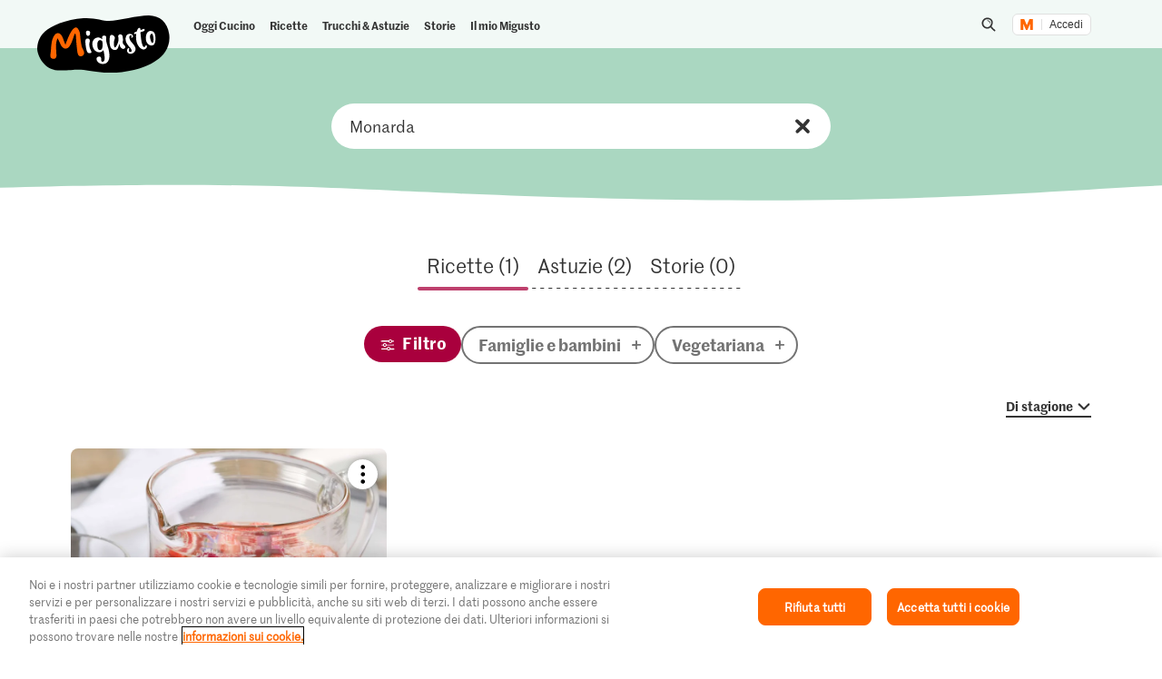

--- FILE ---
content_type: text/html;charset=UTF-8
request_url: https://migusto.migros.ch/it/header/0/loginOverlay/login-overlay.html?returnUrl=%2Fit%2Fs.html
body_size: -325
content:


<div id="overlay-favorite-add"
	 data-js-item="overlay-content-inner"
	 data-js-contextClass="migusto-club"
	 data-js-overlay-options='{"isAnimation":true}'
		 class="is-hidden" style="display: none;">
		<div class="u-grid-row">
			<div class="u-grid-col is-col-xs-12 is-col-md-10 is-col-md-offset-1 is-col-lg-8 is-col-lg-offset-2">
				<div class="overlay__content-wrapper" data-js-item="overlay-content-wrapper">
					<button class="overlay__close-wrapper" data-js-item="overlay-close"></button>
					<div class="u-grid-row is-collapsed">
						<div class="u-grid-col is-col-xs-10 is-col-xs-offset-1 is-col-md-8 is-col-md-offset-2 is-col-lg-10 is-col-lg-offset-1">
							<div class="icon is-migusto-club-login"></div>
							<div class="c-rte--article-content" data-css="c-rte">
								<h2>Ti piace questa ricetta?</h2>
							</div>
						</div>
						<div class="u-grid-col is-col-xs-10 is-col-xs-offset-1 is-col-md-8 is-col-md-offset-2 is-col-lg-8 is-col-lg-offset-2">
							<div class="c-rte--article-content" data-css="c-rte">
								<p>Iscriviti e salva la ricetta nella tua raccolta personale.</p>
							</div>
							<div class="c-rte--article-content is-margin-top-15" data-css="c-rte">
								<p>
									<a href="/it/il-mio-migusto/vantaggi.html">Vantaggi Migusto</a>
								</p>
							</div>
		<div class="overlay__loginbuttonwrapper">
	<div class="ui-js-login is-margin-top-25"
		 data-setup='{"size":"large","language":"it","theme":"migusto"}'></div>
		</div>
						</div>
					</div>
				</div>
			</div>
		</div>
</div>


--- FILE ---
content_type: text/html; charset=utf-8
request_url: https://www.google.com/recaptcha/api2/aframe
body_size: 267
content:
<!DOCTYPE HTML><html><head><meta http-equiv="content-type" content="text/html; charset=UTF-8"></head><body><script nonce="Hwp6Rmw_dS6Tok61xZSeGg">/** Anti-fraud and anti-abuse applications only. See google.com/recaptcha */ try{var clients={'sodar':'https://pagead2.googlesyndication.com/pagead/sodar?'};window.addEventListener("message",function(a){try{if(a.source===window.parent){var b=JSON.parse(a.data);var c=clients[b['id']];if(c){var d=document.createElement('img');d.src=c+b['params']+'&rc='+(localStorage.getItem("rc::a")?sessionStorage.getItem("rc::b"):"");window.document.body.appendChild(d);sessionStorage.setItem("rc::e",parseInt(sessionStorage.getItem("rc::e")||0)+1);localStorage.setItem("rc::h",'1764094544536');}}}catch(b){}});window.parent.postMessage("_grecaptcha_ready", "*");}catch(b){}</script></body></html>

--- FILE ---
content_type: image/svg+xml;charset=UTF-8
request_url: https://migusto.migros.ch/.resources/migusto/3.3505.0-f88dc69c/webresources/assets/dynamic/control-chevron-down.svg
body_size: -626
content:
<svg xmlns="http://www.w3.org/2000/svg" fill="none" viewBox="0 0 20 20"><path fill="#333" fill-rule="evenodd" d="M17.596 5.868c.539.52.539 1.361 0 1.88l-6.62 6.384c-.54.52-1.413.52-1.951 0L2.404 7.75a1.297 1.297 0 0 1 0-1.881 1.416 1.416 0 0 1 1.95 0L10 11.31l5.645-5.443a1.416 1.416 0 0 1 1.951 0" clip-rule="evenodd"/></svg>

--- FILE ---
content_type: image/svg+xml;charset=UTF-8
request_url: https://migusto.migros.ch/.resources/migusto/3.3505.0-f88dc69c/webresources/assets/dynamic/stage-recipe-discount-badge-mobile.svg
body_size: 157
content:
<svg xmlns="http://www.w3.org/2000/svg" width="50" height="50" fill="none"><path fill="#F60" d="M24.86 50C38.04 50 50 39.152 50 26.078s-4.833-11.579-5.32-15.403C43.498 1.287 29.694 0 21.001 0 8.275 0 0 13.282 0 26.46S11.683 50 24.826 50"/><path fill="#fff" fill-rule="evenodd" d="m20.306 36.779 9.508-18.332 3.196-6.745h-2.785s-1.036.18-4.96 7.925c-3.923 7.746-7.744 17.152-7.744 17.152zm-3.248-11.797q1.384.164 2.275-.117a2.85 2.85 0 0 0 1.45-1.017q.561-.738.849-1.909v-.002c.193-.781.479-1.944.578-3.003.087-.934.035-1.85-.009-2.609l-.016-.296c-.044-.809-.195-1.578-.47-2.146s-.69-.967-1.235-1.288c-.35-.207-.794-.212-1.31-.219a9 9 0 0 1-.93-.046q-1.354-.16-2.26.118a2.84 2.84 0 0 0-1.465 1.016q-.56.737-.848 1.909c-.13.528-.189 1.457-.243 2.33-.026.416-.052.82-.084 1.163-.078.839-.032 1.517.013 2.164q.017.256.032.509c.036.666.274 1.13.51 1.59q.077.147.15.298l.032.065c.243.505.258.537.792.846q.834.483 2.189.644m-.675-3.55q.145.997 1.032 1.067.886.069 1.155-.894.267-.964.392-2.957.111-1.794-.037-2.757t-1.034-1.033c-.591-.046-1.192.223-1.37.844-.177.62-.22 1.054-.295 2.25-.015.242-.04.49-.066.738-.05.492-.099.98-.069 1.42.024.344.115.658.19.918.046.156.085.292.102.405M32.837 36.78q1.418 0 2.292-.356a2.84 2.84 0 0 0 1.373-1.15q.498-.794.679-1.994c.078-.522.054-1.13.028-1.795-.014-.356-.028-.728-.028-1.113 0-.38.015-.736.029-1.074.026-.626.049-1.188-.03-1.715q-.18-1.217-.678-2.03l-.055-.09c-.327-.534-.766-1.253-1.318-1.498-.583-.26-1.812-.483-2.744-.404-.933.08-1.232.145-1.825.404-.594.259-1.056.783-1.388 1.324l-.143.23c-.298.47-.613.967-.717 1.665a21 21 0 0 0-.23 2.978c0 1.105.11 2.318.23 3.118s.528 1.465.86 1.995q.498.795 1.388 1.15t2.277.355m-2.04-3.058q.252.968 1.332.968t1.333-.968.252-2.933q0-1.77-.252-2.705-.253-.934-1.333-.934c-.212 0-.36-.044-.479-.079-.286-.085-.407-.12-.854.614-.604.995-.604 1.43-.602 2.497v.153c0 1.157.338 2.407.533 3.128z" clip-rule="evenodd"/></svg>

--- FILE ---
content_type: image/svg+xml;charset=UTF-8
request_url: https://migusto.migros.ch/.resources/migusto/3.3505.0-f88dc69c/webresources/assets/dynamic/dashed-line-horizontal.svg
body_size: -722
content:
<svg xmlns="http://www.w3.org/2000/svg" viewBox="0 0 12 2"><path stroke="#000" stroke-linecap="round" stroke-width="2" d="M1 1h4"/></svg>

--- FILE ---
content_type: image/svg+xml;charset=UTF-8
request_url: https://migusto.migros.ch/.resources/migusto/3.3505.0-f88dc69c/webresources//assets/dynamic/control-close.svg
body_size: -388
content:
<svg xmlns="http://www.w3.org/2000/svg" fill="none" viewBox="0 0 16 16"><path fill="#333" stroke="#333" d="m14.177 12.55-.007-.009-.008-.008A226 226 0 0 0 9.89 8.206c2.875-2.912 4.236-4.657 4.357-4.812.41-.517.305-1.221-.175-1.625-.515-.433-1.219-.32-1.615.17l-.022.026-.057.068q-.073.09-.216.258c-.19.225-.475.555-.855.982a94 94 0 0 1-3.094 3.3 204 204 0 0 0-3.442-3.23 127 127 0 0 0-1.354-1.22l-.01-.01-.009-.008c-.499-.462-1.236-.326-1.624.117l-.008.01-.007.008c-.406.51-.31 1.232.13 1.64l.034.03.001.001.07.061.26.228c.226.2.56.498.99.89.794.721 1.92 1.765 3.325 3.12a161 161 0 0 1-4.39 4.11l-.005.005c-.427.395-.55 1.124-.12 1.624.224.273.546.418.875.418.253 0 .542-.084.758-.297a128 128 0 0 0 4.535-4.224c1.265 1.252 2.7 2.684 4.287 4.316.24.246.533.338.826.338.256 0 .58-.086.825-.338l.01-.01.008-.01a1.21 1.21 0 0 0 0-1.592Z"/></svg>

--- FILE ---
content_type: image/svg+xml;charset=UTF-8
request_url: https://migusto.migros.ch/.resources/migusto/3.3505.0-f88dc69c/webresources/assets/dynamic/control-add-neutral-700.svg
body_size: -527
content:
<svg xmlns="http://www.w3.org/2000/svg" fill="none" viewBox="0 0 24 24"><path fill="#737373" d="M18.817 9.941c2.63 0 3.183-.073 3.183 2.353 0 1.03-.554 1.324-2.007 1.324-2.076 0-4.152.073-6.228.147-.07 1.25-.139 2.426-.139 3.676 0 .809.07 1.397.277 2.059 0 1.544-.83 2.5-2.007 2.5-.9 0-1.8-.515-1.8-1.618 0-1.25.07-2.5.07-3.676v-2.72c-2.076.073-4.152.146-6.09.146-.9 0-2.076-.882-2.076-1.911C2 9.5 5.114 10.309 6.43 9.94h3.667c-.07-1.617-.07-3.235-.07-4.853C10.028 2.882 9.82 2 12.243 2c2.768 0 .9 7.868 1.8 8.015 1.522 0 3.183-.074 4.775-.074"/></svg>

--- FILE ---
content_type: text/javascript
request_url: https://cdn.migros.ch/msrc/20241106084531/msrc-login/profile-flyout.js
body_size: 2396
content:
"use strict";(self.webpackChunk_migros_msrc_cdn_build=self.webpackChunk_migros_msrc_cdn_build||[]).push([[9500],{98402:(e,t,i)=>{i.d(t,{Fr:()=>r,oQ:()=>a,v1:()=>l});var n=i(3900),o=function(){var e;return(null===(e=(0,n.zk)())||void 0===e?void 0:e.innerWidth)||470},r=function(){return o()<480},l=function(){var e=arguments.length>0&&void 0!==arguments[0]&&arguments[0];return o()<768&&(e||!r())},a=function(){var e=arguments.length>0&&void 0!==arguments[0]&&arguments[0];return o()<=1024&&(e||!l(!0))}},93557:(e,t,i)=>{i.d(t,{U:()=>r});var n=i(3900),o=i(14041);const r=e=>{var t;const i=null===(t=(0,n.zk)())||void 0===t?void 0:t.matchMedia(e),[r,l]=(0,o.useState)(!(null==i||!i.matches));return(0,o.useEffect)((()=>{i&&(i.onchange=e=>l(e.matches))}),[]),r}},44860:(e,t,i)=>{i.d(t,{ProfileFlyoutWidget:()=>n.zR});var n=i(33383)},33383:(e,t,i)=>{i.d(t,{VL:()=>P,zR:()=>T});var n=i(69407),o=i(80711),r=i(16018),l=i(71403),a=i(3900),s=i(98402),c=i(83378),u=i(48958),d=i(14041),g=i(47521),f=i(81692),m=i(53578),p=i(99926);let v=function(e){return e.default="default",e.light="light",e}({});const h="profile",b={[f.M.large]:42,[f.M.medium]:34,[f.M.small]:30,[h]:48},y=({size:e,loggedIn:t=!1,hasNotifications:i=!1,mode:n=v.default})=>{const o=n===v.light,r=!o&&t,l="#FF6600",a="#FFFFFF",s=t?o?l:a:"#333333",c=o?l:a,u=o?a:l;return d.createElement("svg",{width:`${b[e]+(i?b[e]/34*6:0)}px`,height:`${b[e]}px`,viewBox:`0 0 ${i?40:34} 34`,fill:"none",xmlns:"http://www.w3.org/2000/svg"},d.createElement("circle",{strokeWidth:"2",stroke:t?l:"#E0E0E0",cx:"17",cy:"17",r:"16",fill:r?l:a}),i?d.createElement(d.Fragment,null,d.createElement("ellipse",{cx:"29",cy:"29",rx:"3.6",ry:"3.6",stroke:u,fill:c})):null,d.createElement("path",{d:"M23.6667 24.5V22.8333C23.6667 21.9493 23.3155 21.1014 22.6904 20.4763C22.0653 19.8512 21.2174 19.5 20.3334 19.5H13.6667C12.7827 19.5 11.9348 19.8512 11.3097 20.4763C10.6846 21.1014 10.3334 21.9493 10.3334 22.8333V24.5",stroke:s,strokeWidth:"1.66667",strokeLinecap:"round",strokeLinejoin:"round"}),d.createElement("path",{d:"M17 16.1667C18.8409 16.1667 20.3333 14.6743 20.3333 12.8333C20.3333 10.9924 18.8409 9.5 17 9.5C15.159 9.5 13.6666 10.9924 13.6666 12.8333C13.6666 14.6743 15.159 16.1667 17 16.1667Z",stroke:s,strokeWidth:"1.66667",strokeLinecap:"round",strokeLinejoin:"round"}))};var E=i(25810),k=i(93557);function w(e,t){var i=Object.keys(e);if(Object.getOwnPropertySymbols){var n=Object.getOwnPropertySymbols(e);t&&(n=n.filter((function(t){return Object.getOwnPropertyDescriptor(e,t).enumerable}))),i.push.apply(i,n)}return i}const C=({children:e,top:t,open:i})=>{const n=function(e){for(var t=1;t<arguments.length;t++){var i=null!=arguments[t]?arguments[t]:{};t%2?w(Object(i),!0).forEach((function(t){(0,E.A)(e,t,i[t])})):Object.getOwnPropertyDescriptors?Object.defineProperties(e,Object.getOwnPropertyDescriptors(i)):w(Object(i)).forEach((function(t){Object.defineProperty(e,t,Object.getOwnPropertyDescriptor(i,t))}))}return e}({position:"absolute",display:"flex",width:"100%",height:"100vh",zIndex:1001,pointerEvents:i?"auto":"none",overflow:"none",overscrollBehavior:"contain",paddingTop:t,top:0,left:0},(0,k.U)("(max-width: 767px)")?{position:"fixed",transitionProperty:"background-color",transitionDuration:i?"0.3s":"0.2s",transitionTimingFunction:i?"ease-out":"ease-in",backgroundColor:i?"rgba(229, 229, 229, 0.8)":"transparent",overflow:"hidden"}:{});return d.createElement("div",{style:n},e)},O=["children","zeroMinWidth"],_=(0,r.Ay)((()=>i.e(1225).then(i.bind(i,41225))),{resolveComponent:e=>e.Flyout}),z="52px";let P=function(e){return e.emailVerification="emailVerification",e.cumulusConnection="cumulusConnection",e.mailDeliverability="mailDeliverability",e}({});const F=d.forwardRef(((e,t)=>{let{children:i,zeroMinWidth:r}=e,l=(0,o.A)(e,O);const a={border:0,backgroundColor:"transparent",color:"#FF6600",cursor:"pointer",minWidth:r?void 0:z,minHeight:z,display:"flex",justifyContent:"center",alignItems:"center",padding:r?0:void 0};return d.createElement("button",(0,n.A)({ref:t,style:a},l),i)}));F.displayName="LoginLink";const L=({children:e})=>d.createElement("div",{style:{height:"100%",width:"100%",display:"flex",alignSelf:"end",justifyContent:"flex-end"}},e),x=e=>Array.isArray(e)?e.map((e=>"function"==typeof e.link?{label:e.label,onClick:e.link,category:e.category}:e)):[],T=({mode:e,inlinks:t={},size:i=f.M.small,language:n="de",linkCategories:o,links:r=[],logoutReturnTo:v,loginReturnTo:h,notificationsPriority:b=[],headerHeight:E,zeroMinWidth:k=!1})=>{var w;(0,d.useEffect)((()=>{(0,l.O)("2.15.5","msrc-login:profile-flyout-widget")}),[]);const O=(0,a.uc)(),[T,j]=(0,d.useState)((0,s.oQ)(!0)),[D,R]=(0,d.useState)(!1),[G,M]=(0,d.useState)(0),{user:S,loginState:W}=(0,g.v)(),[V,A]=(0,d.useState)(null),I=(0,d.useRef)(null),N={emailVerification:"https://login.migros.ch/profile/login",cumulusConnection:"https://login.migros.ch/cumulus",mailDeliverability:"https://login.migros.ch/profile/login"};(0,d.useEffect)((()=>{c.e.publish(u.l.LoginToggleFlyout,{visible:D})}),[D]),(0,d.useEffect)((()=>{if(S){const{email_verified:e,cumulus_connected:t,email_disabled:i}=S,n=(b||[]).find((n=>{const o=n===P.emailVerification&&!e,r=n===P.cumulusConnection&&!t,l=n===P.mailDeliverability&&i;return o||r||l}));n&&A(n)}}),[JSON.stringify(S)]);const U=()=>{const e=null==I?void 0:I.current;return e?(e=>{var t,i;const n=e.getBoundingClientRect(),o=null!==(t=null===(i=(0,a.zk)())||void 0===i?void 0:i.pageXOffset)&&void 0!==t?t:0;return n.left+o})(e):0},B=(()=>{let e;return(...t)=>{e&&clearTimeout(e),e=setTimeout((()=>(()=>{j((0,s.oQ)(!0)),M(U())})(...t)),200)}})();var H;H=B,(0,d.useEffect)((()=>{var e;return null===(e=(0,a.zk)())||void 0===e||e.addEventListener("resize",H),()=>{var e;null===(e=(0,a.zk)())||void 0===e||e.removeEventListener("resize",H)}}),[]);const Q=null==S?void 0:S.email;return d.createElement(d.Fragment,null,W===g.G.LOGGED_IN&&d.createElement(F,{zeroMinWidth:k,"aria-label":p.P[n].widgets["profile-flyout-widget"].profile,ref:I,onClick:e=>{e.stopPropagation(),R(!D)},"data-test-id":"msrc-profile"},d.createElement(y,{hasNotifications:!!V,size:i,loggedIn:!0,mode:e})),d.createElement(C,{open:D,top:null!==(w=null==E?void 0:E.mobile)&&void 0!==w?w:z},d.createElement(L,null,W===g.G.LOGGED_IN&&d.createElement(_,{language:n,open:!!S&&D,accountUrl:null==t?void 0:t.account,items:x(r),categories:o,user:S,offsetLeft:G||U()||void 0,notificationType:V||void 0,notification:V&&((e,i)=>{var o;return{title:p.P[n].widgets["profile-flyout-widget"].notifications[e].title.replace("{email_to}",i||""),subtitle:p.P[n].widgets["profile-flyout-widget"].notifications[e].subtitle,link:(null==t||null===(o=t.notifications)||void 0===o?void 0:o[e])||N[e]}})(V,Q),onLogout:(0,m.E)(!0,{loginReturnTo:h,logoutReturnTo:v}),onClose:()=>R(!D)}))),W===g.G.LOGGED_OUT&&(!O||T)&&d.createElement(F,{"aria-label":p.P[n].widgets["login-widget"].aria_label_login,onClick:(0,m.E)(!1,{loginReturnTo:h,logoutReturnTo:v}),"data-test-id":"msrc-login-mobile"},d.createElement(y,{size:i,mode:e})),W===g.G.LOGGED_OUT&&O&&!T&&d.createElement("div",{"data-test-id":"msrc-login-desktop"},d.createElement(f.t,{size:i,content:p.P[n].widgets["login-widget"].login,onClick:(0,m.E)(!1,{loginReturnTo:h,logoutReturnTo:v}),ariaLabel:p.P[n].widgets["login-widget"].aria_label_login})))}}}]);

--- FILE ---
content_type: image/svg+xml;charset=UTF-8
request_url: https://migusto.migros.ch/.resources/migusto/3.3505.0-f88dc69c/webresources//assets/dynamic/main-menu-teaser-background.svg
body_size: -557
content:
<svg xmlns="http://www.w3.org/2000/svg" width="533" height="492" fill="none"><path fill="#F8F5F2" fill-rule="evenodd" d="M4.104 519.692C1.89 481.012-.992 448.343.337 380.13S7.136 160.988 6.542 91.859C6.265 59.579 3.939 8.544 2.972-11.51c-.222-4.614 3.49-8.44 8.11-8.38l534.01 6.845a8 8 0 0 1 7.898 8.01l-.662 517.156c-.006 4.195-3.053 7.657-7.237 7.944-64.494 4.417-538.921 35.678-540.987-.373" clip-rule="evenodd"/></svg>

--- FILE ---
content_type: application/javascript;charset=UTF-8
request_url: https://migusto.migros.ch/.resources/migusto/3.3505.0-f88dc69c/webresources/js/favorite-btn.js
body_size: 2178
content:
"use strict";(self.webpackChunkmigusto_light_development_webpack=self.webpackChunkmigusto_light_development_webpack||[]).push([[232],{8311:(t,o,e)=>{e.r(o)},27671:(t,o,e)=>{e.d(o,{A:()=>i});const i=(t,o)=>t.replace(/{stack}/g,o)},33694:(t,o,e)=>{e.r(o),e.d(o,{default:()=>p});e(98992),e(3949),e(37550);var i=e(63829),s=e.n(i),n=e(72186),a=e(40686),c=e(74690),r=e(92714),d=e(36463),h=e(27671),m=e(16147);class l extends(s()){constructor(t){super(t,{rd:!1,classes:{isBookmarked:"is-bookmarked"},selectors:{bookmarkedIndicator:'[data-js-item="bookmarked-indicator"]'}})}get events(){return{click:"handleClick"}}get subscribe(){return{"{{this.context.EVENTS.login.authenticated}}":"handleAuthenticatedUser","{{this.context.EVENTS.header.member}}":"handleAuthenticatedUser","{{this.context.EVENTS.immediateReload.withoutreload}}":"handleImmediateReload","{{this.context.EVENTS.favoriteBtn.favoriteListFinished}}":"handleSelectState"}}initialize(){const t=window.migusto;this.$el=(0,n.Ay)(this.el),this.id=this.options.id,this.name=this.options.name,this.active=!1,this.content=!1,this.bookmarkedIndicator=this.$el[0].parentElement.querySelector(this.options.selectors.bookmarkedIndicator),this.isFavoriteList="favoriteList"===this.options.tooltipOptions.favBtnContext,t.favorites&&t.login?this.handleSelectState():!t.favoriteCall&&t.login&&this.handleAuthenticatedUser()}setInactiveState(){this.bookmarkedIndicator&&this.bookmarkedIndicator.classList.remove(this.options.classes.isBookmarked),this.active=!1}setActiveState(){!this.isFavoriteList&&this.bookmarkedIndicator&&this.bookmarkedIndicator.classList.add(this.options.classes.isBookmarked),this.active=!0}handleClick(){window.migusto.login?(Veams.Vent.trigger(Veams.EVENTS.tooltip.open,this.getTooltipContent()),(0,m.d)({event:"favorites",interaction:"open-favorite-tooltip",customName:this.name,id:this.id})):Veams.Vent.trigger(Veams.EVENTS.overlay.openid,"overlay-favorite-add")}handleAuthenticatedUser(){const t=window.migusto;!t.favoriteCall&&t.login&&(window.migusto.favoriteCall=!0,(0,r.z4)().then((t=>{window.migusto.favorites=t,this.triggerFinishedEvent()})))}handleImmediateReload(){const t=window.migusto;t.favoriteImmediateReload||(t.favoriteImmediateReload=!0,(0,r.z4)().then((t=>{window.migusto.favorites=t,this.triggerFinishedEvent()})))}handleSelectState(){const{favorites:t}=window.migusto;t&&t[this.id]&&""!==t[this.id]?this.active||this.setActiveState():this.active&&this.setInactiveState()}triggerFinishedEvent(){Veams.Vent.trigger(Veams.EVENTS.favoriteBtn.favoriteListFinished)}createCollectionTooltipItem(t,o,e,i){const s=document.createElement("div");return s.className="cookbook-teaser-list__tooltip-item"+(i?" contains-recipe":""),s.innerHTML=`<svg class="cookbook-teaser-list__svg-mask">\n\t\t\t\t\t\t\t\t\t<clipPath id="circle-mask" clipPathUnits="objectBoundingBox"><path d="M0.497,1 C0.761,1,1,0.783,1,0.522 C1,0.26,0.903,0.29,0.894,0.213 C0.87,0.026,0.594,0,0.42,0 C0.166,0,0,0.266,0,0.529 C0,0.793,0.234,1,0.497,1"></path></clipPath>\n\t\t\t\t\t\t\t\t</svg>\n\t\t\t\t\t\t\t\t<div class="cookbook-teaser-list__tooltip-image">\n\t\t\t\t\t\t\t\t\t${e?`<img class="circle-teaser__item-image" src=${e}>`:'<div class="cookbook-teaser-list__tooltip-placeholder-image"></div>'}\n\t\t\t\t\t\t\t\t</div>\n\t\t\t\t\t\t\t\t<span class="cookbook-teaser-list__tooltip-item-title">${(0,d.A)(t)} (${o})</span>\n\t\t\t\t\t\t\t\t${i?'<span class="icon-check is-cookbook-list"></span>':""}\n\t\t\t\t\t\t\t`,s}renderCookBookList(t,o,e,i){const s=this.options.tooltipOptions.chooseCookbook,n=this.options.tooltipOptions.createCookbook,c=document.createElement("div");c.className="cookbook-teaser-list__wrapper",c.innerHTML=`<h2 data-css="c-collections-teaser-list" class="cookbook-teaser-list__tooltip-title">${s}</h2>`;const r=document.createElement("div");r.className="cookbook-teaser-list__tooltip",r.dataset.css="c-collections-teaser-list",(0,a.Kk)().then((s=>{s.data.forEach((e=>{if(e.id===this.options.tooltipOptions.cookbookId)return;const s=e.recipes.some((o=>o.recipeId===t)),n=e.imageUrl?(0,h.A)(e.imageUrl,"crop/v-w-150-h-150"):"",c=this.createCollectionTooltipItem(e.title,e.recipeCount,n,s);c.dataset.jsClickTracking=JSON.stringify({event:"kochbuch",interaction:"add"===i?"rezept_add_to_kochbuch-2":"rezept_shift-to_kochbuch-2",customName:o,id:e.id}),"move"===i?c.addEventListener("click",(()=>{this.moveRecipeToCookbook(this.options.tooltipOptions.favBtnContext,t,e)})):c.addEventListener("click",(()=>{Veams.Vent.trigger(Veams.EVENTS.tooltip.close),(0,a.mr)(e.id,t).then((()=>{Veams.Vent.trigger(Veams.EVENTS.notification.open,{type:"recipeAddedToCookbook",cookbookId:e.id,cookbookTitle:e.title})}))})),r.appendChild(c)}));const d=document.createElement("div");d.className="cookbook-teaser-list__tooltip-item",d.innerHTML=`<div class="cookbook-teaser-list__tooltip-image">\n\t\t\t\t\t\t<div class="cookbook-teaser-list__tooltip-add-image"></div>\n\t\t\t\t\t</div>\n\t\t\t\t\t<span class="cookbook-teaser-list__tooltip-item-title">${n}</span>`,d.addEventListener("click",(()=>{Veams.Vent.trigger(Veams.EVENTS.cookbookmodal.open,{type:"create",recipeId:t})})),r.appendChild(d),c.appendChild(r),Veams.Vent.trigger(Veams.EVENTS.tooltip.open,{origin:this.$el[0],placement:e,content:[{type:"html",content:c}],contentType:"html",showCloseBtn:!0,closeBtnTrackingData:{event:"kochbuch",interaction:"add"===i?"rezept_add_to_kochbuch-2-cancel":"rezept_shift_to_kochbuch-2-cancel",customName:o,id:t}})}))}getTooltipContent(){const t={origin:this.$el[0],contentType:"list",allowSameOrigin:!0,showCloseBtn:!1};switch(this.options.tooltipOptions.favBtnContext){case"cookbookDetail":t.placement="bottom",t.content=[{icon:"trash",content:this.options.tooltipOptions.removeRecipeFromCookbook,action:()=>(0,a.eh)(this.options.tooltipOptions.cookbookId,this.id).then((()=>{Veams.Vent.trigger(Veams.EVENTS.tooltip.close),Veams.Vent.trigger(Veams.EVENTS.notification.open,{type:"recipeRemovedFromCookbook",cookbookId:this.options.tooltipOptions.cookbookId}),this.removeRecipeFromList()})),trackingData:JSON.stringify({event:"kochbuch",interaction:"rezept_remove_from_kochbuch",customName:this.name,id:this.options.tooltipOptions.cookbookId})},{icon:"move",content:this.options.tooltipOptions.moveRecipe,action:()=>this.renderCookBookList(this.id,this.name,"bottom","move"),trackingData:JSON.stringify({event:"kochbuch",interaction:"rezept_shift_to_kochbuch-1",customName:this.name,id:this.id})},{icon:"add",content:this.options.tooltipOptions.saveToCookbook,action:()=>this.renderCookBookList(this.id,this.name,"bottom","add"),trackingData:JSON.stringify({event:"kochbuch",interaction:"rezept_add_to_kochbuch-1",customName:this.name,id:this.id})}],t.bgColor="eggshell";break;case"favoriteList":t.placement="bottom",t.content=[{icon:"trash",content:this.options.tooltipOptions.removeFromBookmarks,action:()=>{this.unbookmarkRecipe(!0,!0)}},{icon:"add",content:this.options.tooltipOptions.saveToCookbook,action:()=>this.renderCookBookList(this.id,this.name,"bottom","add"),trackingData:JSON.stringify({event:"kochbuch",interaction:"rezept_add_to_kochbuch-1",customName:this.name,id:this.id})}],t.bgColor="eggshell";break;case"cookedList":t.placement="bottom",t.content=[{icon:"trash",content:this.options.tooltipOptions.removeRecipeFromCookedList,action:()=>{(0,c.sk)(this.id).then((()=>{Veams.Vent.trigger(Veams.EVENTS.tooltip.close),this.removeRecipeFromList(),Veams.Vent.trigger(Veams.EVENTS.notification.open,{type:"recipeRemovedFromCookedList"})}))},trackingData:JSON.stringify({event:"buttonClick",buttonName:"habe ich gekocht",buttonText:"remove gekocht"})},{icon:"add",content:this.options.tooltipOptions.saveToCookbook,action:()=>this.renderCookBookList(this.id,this.name,"bottom","add"),trackingData:JSON.stringify({event:"kochbuch",interaction:"rezept_add_to_kochbuch-1",customName:this.name,id:this.id})}],t.bgColor="eggshell";break;default:t.placement="bottom",t.content=[this.active?{icon:"trash",content:this.options.tooltipOptions.removeFromBookmarks,action:()=>{this.unbookmarkRecipe(!0,!1)},trackingData:JSON.stringify({event:"favorites",interaction:"removeFromFavorites",customName:this.name,id:this.id})}:{icon:"bookmark",content:this.options.tooltipOptions.addToBookmarks,action:()=>{this.bookmarkRecipe(!0)},trackingData:JSON.stringify({event:"favorites",interaction:"addToFavorites",customName:this.name,id:this.id})},{icon:"add",content:this.options.tooltipOptions.saveToCookbook,action:()=>this.renderCookBookList(this.id,this.name,"bottom","add"),trackingData:JSON.stringify({event:"kochbuch",interaction:"rezept_add_to_kochbuch-1",customName:this.name,id:this.id})}],t.bgColor="eggshell"}return t}moveRecipeToCookbook(t,o,e){switch(Veams.Vent.trigger(Veams.EVENTS.tooltip.close),t){case"cookbookDetail":(0,a.dK)(this.options.tooltipOptions.cookbookId,o,e.id).then((()=>{Veams.Vent.trigger(Veams.EVENTS.notification.open,{type:"recipeMovedToCookbook",cookbookId:e.id,cookbookTitle:e.title}),this.removeRecipeFromList()}));break;case"favoriteList":(0,a.mr)(e.id,this.id).then((()=>{this.unbookmarkRecipe(!1,!0),Veams.Vent.trigger(Veams.EVENTS.notification.open,{type:"recipeMovedToCookbook",cookbookId:e.id,cookbookTitle:e.title})}));break;case"cookedList":(0,a.mr)(e.id,this.id).then((()=>{(0,c.sk)(o).then((()=>{this.removeRecipeFromList(),Veams.Vent.trigger(Veams.EVENTS.notification.open,{type:"recipeMovedToCookbook",cookbookId:e.id,cookbookTitle:e.title})}))}));break;default:console.warn("moveRecipeToCookbook: Unknown context",t)}}unbookmarkRecipe(t=!1,o=!1){Veams.Vent.trigger(Veams.EVENTS.tooltip.close),this.setInactiveState(),(0,r.hz)(this.id).then((()=>{window.migusto.favorites[this.id]="",t&&Veams.Vent.trigger(Veams.EVENTS.notification.open,{type:"recipeRemovedFromFavorites"}),o&&this.removeRecipeFromList()}))}bookmarkRecipe(t=!1){Veams.Vent.trigger(Veams.EVENTS.tooltip.close),this.setActiveState(),(0,r.jG)(this.id).then((o=>{o.ok?(window.migusto.favorites[this.id]=this.id,t&&Veams.Vent.trigger(Veams.EVENTS.notification.open,{type:"recipeAddedToFavorites"})):(console.warn("Error at ajaxCall",o.text()),this.setInactiveState())}))}removeRecipeFromList(){this.$el[0].dispatchEvent(new CustomEvent("removeRecipe",{detail:{recipeId:this.id},bubbles:!0}))}render(){return this}}const p=l},40686:(t,o,e)=>{e.d(o,{KR:()=>c,Kk:()=>n,W0:()=>r,dK:()=>l,eh:()=>m,jW:()=>a,mr:()=>h,sY:()=>p,wR:()=>d});var i=e(69383);e(8311);const s=`${window.migusto.contextPath}/.rest/cookbooks/v1`,n=async()=>(await fetch(`${s}/books`,{method:"GET"})).json(),a=async t=>(await fetch(`${s}/book`,{headers:{Accept:"application/json","Content-Type":"application/json"},method:"POST",body:JSON.stringify({title:t})})).json(),c=async(t,o)=>(await fetch(`${s}/book/${t}`,{headers:{Accept:"application/json","Content-Type":"application/json"},method:"PUT",body:JSON.stringify({title:o})})).json(),r=async t=>(await fetch(`${s}/book/${t}`,{method:"DELETE"})).json(),d=async t=>(await fetch(`${s}/book/${t}/restore`,{method:"PUT"})).json(),h=async(t,o)=>(await fetch(`${s}/book/${t}/recipe`,{headers:{Accept:"application/json","Content-Type":"application/json"},method:"POST",body:JSON.stringify({recipeId:o})})).json(),m=async(t,o)=>(await fetch(`${s}/book/${t}/recipe/${o}`,{method:"DELETE"})).json(),l=async(t,o,e)=>(await fetch(`${s}/book/${t}/recipe_move/${o}`,{headers:{Accept:"application/json","Content-Type":"application/json"},method:"POST",body:JSON.stringify({destinationBookId:e})})).json(),p=async(t,o,e)=>{const s=await a(t);return(0,i.A)(s.status)?e?l(e,o,s.data.id):h(s.data.id,o):s}},92714:(t,o,e)=>{e.d(o,{hz:()=>n,jG:()=>s,z4:()=>a});const i=`${window.migusto.contextPath}/.rest/favorites/v1`,s=async t=>await fetch(`${i}/recipe/${t}`,{method:"POST"}),n=async t=>await fetch(`${i}/recipe/${t}`,{method:"DELETE"}),a=async()=>(await fetch(`${i}/recipe`,{method:"GET"})).json()}}]);

--- FILE ---
content_type: text/javascript
request_url: https://cdn.migros.ch/msrc/20241106084531/8472.js
body_size: 28485
content:
(self.webpackChunk_migros_msrc_cdn_build=self.webpackChunk_migros_msrc_cdn_build||[]).push([[8472],{23464:function(e){e.exports=function(){"use strict";var e=6e4,t=36e5,r="millisecond",n="second",s="minute",i="hour",o="day",a="week",l="month",c="quarter",u="year",h="date",p="Invalid Date",d=/^(\d{4})[-/]?(\d{1,2})?[-/]?(\d{0,2})[Tt\s]*(\d{1,2})?:?(\d{1,2})?:?(\d{1,2})?[.:]?(\d+)?$/,f=/\[([^\]]+)]|Y{1,4}|M{1,4}|D{1,2}|d{1,4}|H{1,2}|h{1,2}|a|A|m{1,2}|s{1,2}|Z{1,2}|SSS/g,g={name:"en",weekdays:"Sunday_Monday_Tuesday_Wednesday_Thursday_Friday_Saturday".split("_"),months:"January_February_March_April_May_June_July_August_September_October_November_December".split("_"),ordinal:function(e){var t=["th","st","nd","rd"],r=e%100;return"["+e+(t[(r-20)%10]||t[r]||t[0])+"]"}},m=function(e,t,r){var n=String(e);return!n||n.length>=t?e:""+Array(t+1-n.length).join(r)+e},v={s:m,z:function(e){var t=-e.utcOffset(),r=Math.abs(t),n=Math.floor(r/60),s=r%60;return(t<=0?"+":"-")+m(n,2,"0")+":"+m(s,2,"0")},m:function e(t,r){if(t.date()<r.date())return-e(r,t);var n=12*(r.year()-t.year())+(r.month()-t.month()),s=t.clone().add(n,l),i=r-s<0,o=t.clone().add(n+(i?-1:1),l);return+(-(n+(r-s)/(i?s-o:o-s))||0)},a:function(e){return e<0?Math.ceil(e)||0:Math.floor(e)},p:function(e){return{M:l,y:u,w:a,d:o,D:h,h:i,m:s,s:n,ms:r,Q:c}[e]||String(e||"").toLowerCase().replace(/s$/,"")},u:function(e){return void 0===e}},y="en",b={};b[y]=g;var S="$isDayjsObject",x=function(e){return e instanceof $||!(!e||!e[S])},w=function e(t,r,n){var s;if(!t)return y;if("string"==typeof t){var i=t.toLowerCase();b[i]&&(s=i),r&&(b[i]=r,s=i);var o=t.split("-");if(!s&&o.length>1)return e(o[0])}else{var a=t.name;b[a]=t,s=a}return!n&&s&&(y=s),s||!n&&y},k=function(e,t){if(x(e))return e.clone();var r="object"==typeof t?t:{};return r.date=e,r.args=arguments,new $(r)},O=v;O.l=w,O.i=x,O.w=function(e,t){return k(e,{locale:t.$L,utc:t.$u,x:t.$x,$offset:t.$offset})};var $=function(){function g(e){this.$L=w(e.locale,null,!0),this.parse(e),this.$x=this.$x||e.x||{},this[S]=!0}var m=g.prototype;return m.parse=function(e){this.$d=function(e){var t=e.date,r=e.utc;if(null===t)return new Date(NaN);if(O.u(t))return new Date;if(t instanceof Date)return new Date(t);if("string"==typeof t&&!/Z$/i.test(t)){var n=t.match(d);if(n){var s=n[2]-1||0,i=(n[7]||"0").substring(0,3);return r?new Date(Date.UTC(n[1],s,n[3]||1,n[4]||0,n[5]||0,n[6]||0,i)):new Date(n[1],s,n[3]||1,n[4]||0,n[5]||0,n[6]||0,i)}}return new Date(t)}(e),this.init()},m.init=function(){var e=this.$d;this.$y=e.getFullYear(),this.$M=e.getMonth(),this.$D=e.getDate(),this.$W=e.getDay(),this.$H=e.getHours(),this.$m=e.getMinutes(),this.$s=e.getSeconds(),this.$ms=e.getMilliseconds()},m.$utils=function(){return O},m.isValid=function(){return!(this.$d.toString()===p)},m.isSame=function(e,t){var r=k(e);return this.startOf(t)<=r&&r<=this.endOf(t)},m.isAfter=function(e,t){return k(e)<this.startOf(t)},m.isBefore=function(e,t){return this.endOf(t)<k(e)},m.$g=function(e,t,r){return O.u(e)?this[t]:this.set(r,e)},m.unix=function(){return Math.floor(this.valueOf()/1e3)},m.valueOf=function(){return this.$d.getTime()},m.startOf=function(e,t){var r=this,c=!!O.u(t)||t,p=O.p(e),d=function(e,t){var n=O.w(r.$u?Date.UTC(r.$y,t,e):new Date(r.$y,t,e),r);return c?n:n.endOf(o)},f=function(e,t){return O.w(r.toDate()[e].apply(r.toDate("s"),(c?[0,0,0,0]:[23,59,59,999]).slice(t)),r)},g=this.$W,m=this.$M,v=this.$D,y="set"+(this.$u?"UTC":"");switch(p){case u:return c?d(1,0):d(31,11);case l:return c?d(1,m):d(0,m+1);case a:var b=this.$locale().weekStart||0,S=(g<b?g+7:g)-b;return d(c?v-S:v+(6-S),m);case o:case h:return f(y+"Hours",0);case i:return f(y+"Minutes",1);case s:return f(y+"Seconds",2);case n:return f(y+"Milliseconds",3);default:return this.clone()}},m.endOf=function(e){return this.startOf(e,!1)},m.$set=function(e,t){var a,c=O.p(e),p="set"+(this.$u?"UTC":""),d=(a={},a[o]=p+"Date",a[h]=p+"Date",a[l]=p+"Month",a[u]=p+"FullYear",a[i]=p+"Hours",a[s]=p+"Minutes",a[n]=p+"Seconds",a[r]=p+"Milliseconds",a)[c],f=c===o?this.$D+(t-this.$W):t;if(c===l||c===u){var g=this.clone().set(h,1);g.$d[d](f),g.init(),this.$d=g.set(h,Math.min(this.$D,g.daysInMonth())).$d}else d&&this.$d[d](f);return this.init(),this},m.set=function(e,t){return this.clone().$set(e,t)},m.get=function(e){return this[O.p(e)]()},m.add=function(r,c){var h,p=this;r=Number(r);var d=O.p(c),f=function(e){var t=k(p);return O.w(t.date(t.date()+Math.round(e*r)),p)};if(d===l)return this.set(l,this.$M+r);if(d===u)return this.set(u,this.$y+r);if(d===o)return f(1);if(d===a)return f(7);var g=(h={},h[s]=e,h[i]=t,h[n]=1e3,h)[d]||1,m=this.$d.getTime()+r*g;return O.w(m,this)},m.subtract=function(e,t){return this.add(-1*e,t)},m.format=function(e){var t=this,r=this.$locale();if(!this.isValid())return r.invalidDate||p;var n=e||"YYYY-MM-DDTHH:mm:ssZ",s=O.z(this),i=this.$H,o=this.$m,a=this.$M,l=r.weekdays,c=r.months,u=r.meridiem,h=function(e,r,s,i){return e&&(e[r]||e(t,n))||s[r].slice(0,i)},d=function(e){return O.s(i%12||12,e,"0")},g=u||function(e,t,r){var n=e<12?"AM":"PM";return r?n.toLowerCase():n};return n.replace(f,(function(e,n){return n||function(e){switch(e){case"YY":return String(t.$y).slice(-2);case"YYYY":return O.s(t.$y,4,"0");case"M":return a+1;case"MM":return O.s(a+1,2,"0");case"MMM":return h(r.monthsShort,a,c,3);case"MMMM":return h(c,a);case"D":return t.$D;case"DD":return O.s(t.$D,2,"0");case"d":return String(t.$W);case"dd":return h(r.weekdaysMin,t.$W,l,2);case"ddd":return h(r.weekdaysShort,t.$W,l,3);case"dddd":return l[t.$W];case"H":return String(i);case"HH":return O.s(i,2,"0");case"h":return d(1);case"hh":return d(2);case"a":return g(i,o,!0);case"A":return g(i,o,!1);case"m":return String(o);case"mm":return O.s(o,2,"0");case"s":return String(t.$s);case"ss":return O.s(t.$s,2,"0");case"SSS":return O.s(t.$ms,3,"0");case"Z":return s}return null}(e)||s.replace(":","")}))},m.utcOffset=function(){return 15*-Math.round(this.$d.getTimezoneOffset()/15)},m.diff=function(r,h,p){var d,f=this,g=O.p(h),m=k(r),v=(m.utcOffset()-this.utcOffset())*e,y=this-m,b=function(){return O.m(f,m)};switch(g){case u:d=b()/12;break;case l:d=b();break;case c:d=b()/3;break;case a:d=(y-v)/6048e5;break;case o:d=(y-v)/864e5;break;case i:d=y/t;break;case s:d=y/e;break;case n:d=y/1e3;break;default:d=y}return p?d:O.a(d)},m.daysInMonth=function(){return this.endOf(l).$D},m.$locale=function(){return b[this.$L]},m.locale=function(e,t){if(!e)return this.$L;var r=this.clone(),n=w(e,t,!0);return n&&(r.$L=n),r},m.clone=function(){return O.w(this.$d,this)},m.toDate=function(){return new Date(this.valueOf())},m.toJSON=function(){return this.isValid()?this.toISOString():null},m.toISOString=function(){return this.$d.toISOString()},m.toString=function(){return this.$d.toUTCString()},g}(),C=$.prototype;return k.prototype=C,[["$ms",r],["$s",n],["$m",s],["$H",i],["$W",o],["$M",l],["$y",u],["$D",h]].forEach((function(e){C[e[1]]=function(t){return this.$g(t,e[0],e[1])}})),k.extend=function(e,t){return e.$i||(e(t,$,k),e.$i=!0),k},k.locale=w,k.isDayjs=x,k.unix=function(e){return k(1e3*e)},k.en=b[y],k.Ls=b,k.p={},k}()},52743:e=>{"use strict";var t=function(e){return function(e){return!!e&&"object"==typeof e}(e)&&!function(e){var t=Object.prototype.toString.call(e);return"[object RegExp]"===t||"[object Date]"===t||function(e){return e.$$typeof===r}(e)}(e)},r="function"==typeof Symbol&&Symbol.for?Symbol.for("react.element"):60103;function n(e,t){return!1!==t.clone&&t.isMergeableObject(e)?a((r=e,Array.isArray(r)?[]:{}),e,t):e;var r}function s(e,t,r){return e.concat(t).map((function(e){return n(e,r)}))}function i(e){return Object.keys(e).concat(function(e){return Object.getOwnPropertySymbols?Object.getOwnPropertySymbols(e).filter((function(t){return Object.propertyIsEnumerable.call(e,t)})):[]}(e))}function o(e,t){try{return t in e}catch(e){return!1}}function a(e,r,l){(l=l||{}).arrayMerge=l.arrayMerge||s,l.isMergeableObject=l.isMergeableObject||t,l.cloneUnlessOtherwiseSpecified=n;var c=Array.isArray(r);return c===Array.isArray(e)?c?l.arrayMerge(e,r,l):function(e,t,r){var s={};return r.isMergeableObject(e)&&i(e).forEach((function(t){s[t]=n(e[t],r)})),i(t).forEach((function(i){(function(e,t){return o(e,t)&&!(Object.hasOwnProperty.call(e,t)&&Object.propertyIsEnumerable.call(e,t))})(e,i)||(o(e,i)&&r.isMergeableObject(t[i])?s[i]=function(e,t){if(!t.customMerge)return a;var r=t.customMerge(e);return"function"==typeof r?r:a}(i,r)(e[i],t[i],r):s[i]=n(t[i],r))})),s}(e,r,l):n(r,l)}a.all=function(e,t){if(!Array.isArray(e))throw new Error("first argument should be an array");return e.reduce((function(e,r){return a(e,r,t)}),{})};var l=a;e.exports=l},62146:e=>{e.exports=function(e,t,r,n){var s=r?r.call(n,e,t):void 0;if(void 0!==s)return!!s;if(e===t)return!0;if("object"!=typeof e||!e||"object"!=typeof t||!t)return!1;var i=Object.keys(e),o=Object.keys(t);if(i.length!==o.length)return!1;for(var a=Object.prototype.hasOwnProperty.bind(t),l=0;l<i.length;l++){var c=i[l];if(!a(c))return!1;var u=e[c],h=t[c];if(!1===(s=r?r.call(n,u,h,c):void 0)||void 0===s&&u!==h)return!1}return!0}},35819:(e,t,r)=>{"use strict";r.d(t,{e$:()=>Tt,Dx:()=>Mt,NP:()=>Ft,DU:()=>Wt,AH:()=>Ht,Ay:()=>Jt,i7:()=>Gt});var n=function(){return n=Object.assign||function(e){for(var t,r=1,n=arguments.length;r<n;r++)for(var s in t=arguments[r])Object.prototype.hasOwnProperty.call(t,s)&&(e[s]=t[s]);return e},n.apply(this,arguments)};function s(e,t,r){if(r||2===arguments.length)for(var n,s=0,i=t.length;s<i;s++)!n&&s in t||(n||(n=Array.prototype.slice.call(t,0,s)),n[s]=t[s]);return e.concat(n||Array.prototype.slice.call(t))}Object.create,Object.create,"function"==typeof SuppressedError&&SuppressedError;var i=r(14041),o=r(62146),a=r.n(o),l="-ms-",c="-moz-",u="-webkit-",h="comm",p="rule",d="decl",f="@keyframes",g=Math.abs,m=String.fromCharCode,v=Object.assign;function y(e){return e.trim()}function b(e,t){return(e=t.exec(e))?e[0]:e}function S(e,t,r){return e.replace(t,r)}function x(e,t,r){return e.indexOf(t,r)}function w(e,t){return 0|e.charCodeAt(t)}function k(e,t,r){return e.slice(t,r)}function O(e){return e.length}function $(e){return e.length}function C(e,t){return t.push(e),e}function P(e,t){return e.filter((function(e){return!b(e,t)}))}var L=1,N=1,R=0,j=0,I=0,A="";function E(e,t,r,n,s,i,o,a){return{value:e,root:t,parent:r,type:n,props:s,children:i,line:L,column:N,length:o,return:"",siblings:a}}function D(e,t){return v(E("",null,null,"",null,null,0,e.siblings),e,{length:-e.length},t)}function M(e){for(;e.root;)e=D(e.root,{children:[e]});C(e,e.siblings)}function T(){return I=j>0?w(A,--j):0,N--,10===I&&(N=1,L--),I}function F(){return I=j<R?w(A,j++):0,N++,10===I&&(N=1,L++),I}function _(){return w(A,j)}function U(){return j}function V(e,t){return k(A,e,t)}function z(e){switch(e){case 0:case 9:case 10:case 13:case 32:return 5;case 33:case 43:case 44:case 47:case 62:case 64:case 126:case 59:case 123:case 125:return 4;case 58:return 3;case 34:case 39:case 40:case 91:return 2;case 41:case 93:return 1}return 0}function H(e){return y(V(j-1,J(91===e?e+2:40===e?e+1:e)))}function B(e){for(;(I=_())&&I<33;)F();return z(e)>2||z(I)>3?"":" "}function K(e,t){for(;--t&&F()&&!(I<48||I>102||I>57&&I<65||I>70&&I<97););return V(e,U()+(t<6&&32==_()&&32==F()))}function J(e){for(;F();)switch(I){case e:return j;case 34:case 39:34!==e&&39!==e&&J(I);break;case 40:41===e&&J(e);break;case 92:F()}return j}function Y(e,t){for(;F()&&e+I!==57&&(e+I!==84||47!==_()););return"/*"+V(t,j-1)+"*"+m(47===e?e:F())}function W(e){for(;!z(_());)F();return V(e,j)}function G(e,t){for(var r="",n=0;n<e.length;n++)r+=t(e[n],n,e,t)||"";return r}function q(e,t,r,n){switch(e.type){case"@layer":if(e.children.length)break;case"@import":case d:return e.return=e.return||e.value;case h:return"";case f:return e.return=e.value+"{"+G(e.children,n)+"}";case p:if(!O(e.value=e.props.join(",")))return""}return O(r=G(e.children,n))?e.return=e.value+"{"+r+"}":""}function Q(e,t,r){switch(function(e,t){return 45^w(e,0)?(((t<<2^w(e,0))<<2^w(e,1))<<2^w(e,2))<<2^w(e,3):0}(e,t)){case 5103:return u+"print-"+e+e;case 5737:case 4201:case 3177:case 3433:case 1641:case 4457:case 2921:case 5572:case 6356:case 5844:case 3191:case 6645:case 3005:case 6391:case 5879:case 5623:case 6135:case 4599:case 4855:case 4215:case 6389:case 5109:case 5365:case 5621:case 3829:return u+e+e;case 4789:return c+e+e;case 5349:case 4246:case 4810:case 6968:case 2756:return u+e+c+e+l+e+e;case 5936:switch(w(e,t+11)){case 114:return u+e+l+S(e,/[svh]\w+-[tblr]{2}/,"tb")+e;case 108:return u+e+l+S(e,/[svh]\w+-[tblr]{2}/,"tb-rl")+e;case 45:return u+e+l+S(e,/[svh]\w+-[tblr]{2}/,"lr")+e}case 6828:case 4268:case 2903:return u+e+l+e+e;case 6165:return u+e+l+"flex-"+e+e;case 5187:return u+e+S(e,/(\w+).+(:[^]+)/,u+"box-$1$2"+l+"flex-$1$2")+e;case 5443:return u+e+l+"flex-item-"+S(e,/flex-|-self/g,"")+(b(e,/flex-|baseline/)?"":l+"grid-row-"+S(e,/flex-|-self/g,""))+e;case 4675:return u+e+l+"flex-line-pack"+S(e,/align-content|flex-|-self/g,"")+e;case 5548:return u+e+l+S(e,"shrink","negative")+e;case 5292:return u+e+l+S(e,"basis","preferred-size")+e;case 6060:return u+"box-"+S(e,"-grow","")+u+e+l+S(e,"grow","positive")+e;case 4554:return u+S(e,/([^-])(transform)/g,"$1"+u+"$2")+e;case 6187:return S(S(S(e,/(zoom-|grab)/,u+"$1"),/(image-set)/,u+"$1"),e,"")+e;case 5495:case 3959:return S(e,/(image-set\([^]*)/,u+"$1$`$1");case 4968:return S(S(e,/(.+:)(flex-)?(.*)/,u+"box-pack:$3"+l+"flex-pack:$3"),/s.+-b[^;]+/,"justify")+u+e+e;case 4200:if(!b(e,/flex-|baseline/))return l+"grid-column-align"+k(e,t)+e;break;case 2592:case 3360:return l+S(e,"template-","")+e;case 4384:case 3616:return r&&r.some((function(e,r){return t=r,b(e.props,/grid-\w+-end/)}))?~x(e+(r=r[t].value),"span",0)?e:l+S(e,"-start","")+e+l+"grid-row-span:"+(~x(r,"span",0)?b(r,/\d+/):+b(r,/\d+/)-+b(e,/\d+/))+";":l+S(e,"-start","")+e;case 4896:case 4128:return r&&r.some((function(e){return b(e.props,/grid-\w+-start/)}))?e:l+S(S(e,"-end","-span"),"span ","")+e;case 4095:case 3583:case 4068:case 2532:return S(e,/(.+)-inline(.+)/,u+"$1$2")+e;case 8116:case 7059:case 5753:case 5535:case 5445:case 5701:case 4933:case 4677:case 5533:case 5789:case 5021:case 4765:if(O(e)-1-t>6)switch(w(e,t+1)){case 109:if(45!==w(e,t+4))break;case 102:return S(e,/(.+:)(.+)-([^]+)/,"$1"+u+"$2-$3$1"+c+(108==w(e,t+3)?"$3":"$2-$3"))+e;case 115:return~x(e,"stretch",0)?Q(S(e,"stretch","fill-available"),t,r)+e:e}break;case 5152:case 5920:return S(e,/(.+?):(\d+)(\s*\/\s*(span)?\s*(\d+))?(.*)/,(function(t,r,n,s,i,o,a){return l+r+":"+n+a+(s?l+r+"-span:"+(i?o:+o-+n)+a:"")+e}));case 4949:if(121===w(e,t+6))return S(e,":",":"+u)+e;break;case 6444:switch(w(e,45===w(e,14)?18:11)){case 120:return S(e,/(.+:)([^;\s!]+)(;|(\s+)?!.+)?/,"$1"+u+(45===w(e,14)?"inline-":"")+"box$3$1"+u+"$2$3$1"+l+"$2box$3")+e;case 100:return S(e,":",":"+l)+e}break;case 5719:case 2647:case 2135:case 3927:case 2391:return S(e,"scroll-","scroll-snap-")+e}return e}function Z(e,t,r,n){if(e.length>-1&&!e.return)switch(e.type){case d:return void(e.return=Q(e.value,e.length,r));case f:return G([D(e,{value:S(e.value,"@","@"+u)})],n);case p:if(e.length)return function(e,t){return e.map(t).join("")}(r=e.props,(function(t){switch(b(t,n=/(::plac\w+|:read-\w+)/)){case":read-only":case":read-write":M(D(e,{props:[S(t,/:(read-\w+)/,":-moz-$1")]})),M(D(e,{props:[t]})),v(e,{props:P(r,n)});break;case"::placeholder":M(D(e,{props:[S(t,/:(plac\w+)/,":"+u+"input-$1")]})),M(D(e,{props:[S(t,/:(plac\w+)/,":-moz-$1")]})),M(D(e,{props:[S(t,/:(plac\w+)/,l+"input-$1")]})),M(D(e,{props:[t]})),v(e,{props:P(r,n)})}return""}))}}function X(e){return function(e){return A="",e}(ee("",null,null,null,[""],e=function(e){return L=N=1,R=O(A=e),j=0,[]}(e),0,[0],e))}function ee(e,t,r,n,s,i,o,a,l){for(var c=0,u=0,h=o,p=0,d=0,f=0,v=1,y=1,b=1,k=0,$="",P=s,L=i,N=n,R=$;y;)switch(f=k,k=F()){case 40:if(108!=f&&58==w(R,h-1)){-1!=x(R+=S(H(k),"&","&\f"),"&\f",g(c?a[c-1]:0))&&(b=-1);break}case 34:case 39:case 91:R+=H(k);break;case 9:case 10:case 13:case 32:R+=B(f);break;case 92:R+=K(U()-1,7);continue;case 47:switch(_()){case 42:case 47:C(re(Y(F(),U()),t,r,l),l);break;default:R+="/"}break;case 123*v:a[c++]=O(R)*b;case 125*v:case 59:case 0:switch(k){case 0:case 125:y=0;case 59+u:-1==b&&(R=S(R,/\f/g,"")),d>0&&O(R)-h&&C(d>32?ne(R+";",n,r,h-1,l):ne(S(R," ","")+";",n,r,h-2,l),l);break;case 59:R+=";";default:if(C(N=te(R,t,r,c,u,s,a,$,P=[],L=[],h,i),i),123===k)if(0===u)ee(R,t,N,N,P,i,h,a,L);else switch(99===p&&110===w(R,3)?100:p){case 100:case 108:case 109:case 115:ee(e,N,N,n&&C(te(e,N,N,0,0,s,a,$,s,P=[],h,L),L),s,L,h,a,n?P:L);break;default:ee(R,N,N,N,[""],L,0,a,L)}}c=u=d=0,v=b=1,$=R="",h=o;break;case 58:h=1+O(R),d=f;default:if(v<1)if(123==k)--v;else if(125==k&&0==v++&&125==T())continue;switch(R+=m(k),k*v){case 38:b=u>0?1:(R+="\f",-1);break;case 44:a[c++]=(O(R)-1)*b,b=1;break;case 64:45===_()&&(R+=H(F())),p=_(),u=h=O($=R+=W(U())),k++;break;case 45:45===f&&2==O(R)&&(v=0)}}return i}function te(e,t,r,n,s,i,o,a,l,c,u,h){for(var d=s-1,f=0===s?i:[""],m=$(f),v=0,b=0,x=0;v<n;++v)for(var w=0,O=k(e,d+1,d=g(b=o[v])),C=e;w<m;++w)(C=y(b>0?f[w]+" "+O:S(O,/&\f/g,f[w])))&&(l[x++]=C);return E(e,t,r,0===s?p:a,l,c,u,h)}function re(e,t,r,n){return E(e,t,r,h,m(I),k(e,2,-2),0,n)}function ne(e,t,r,n,s){return E(e,t,r,d,k(e,0,n),k(e,n+1,-1),n,s)}var se={animationIterationCount:1,aspectRatio:1,borderImageOutset:1,borderImageSlice:1,borderImageWidth:1,boxFlex:1,boxFlexGroup:1,boxOrdinalGroup:1,columnCount:1,columns:1,flex:1,flexGrow:1,flexPositive:1,flexShrink:1,flexNegative:1,flexOrder:1,gridRow:1,gridRowEnd:1,gridRowSpan:1,gridRowStart:1,gridColumn:1,gridColumnEnd:1,gridColumnSpan:1,gridColumnStart:1,msGridRow:1,msGridRowSpan:1,msGridColumn:1,msGridColumnSpan:1,fontWeight:1,lineHeight:1,opacity:1,order:1,orphans:1,tabSize:1,widows:1,zIndex:1,zoom:1,WebkitLineClamp:1,fillOpacity:1,floodOpacity:1,stopOpacity:1,strokeDasharray:1,strokeDashoffset:1,strokeMiterlimit:1,strokeOpacity:1,strokeWidth:1},ie="undefined"!=typeof process&&void 0!==process.env&&(process.env.REACT_APP_SC_ATTR||process.env.SC_ATTR)||"data-styled",oe="active",ae="data-styled-version",le="6.1.13",ce="/*!sc*/\n",ue="undefined"!=typeof window&&"HTMLElement"in window,he=Boolean("boolean"==typeof SC_DISABLE_SPEEDY?SC_DISABLE_SPEEDY:"undefined"!=typeof process&&void 0!==process.env&&void 0!==process.env.REACT_APP_SC_DISABLE_SPEEDY&&""!==process.env.REACT_APP_SC_DISABLE_SPEEDY?"false"!==process.env.REACT_APP_SC_DISABLE_SPEEDY&&process.env.REACT_APP_SC_DISABLE_SPEEDY:"undefined"!=typeof process&&void 0!==process.env&&void 0!==process.env.SC_DISABLE_SPEEDY&&""!==process.env.SC_DISABLE_SPEEDY&&"false"!==process.env.SC_DISABLE_SPEEDY&&process.env.SC_DISABLE_SPEEDY),pe={},de=(new Set,Object.freeze([])),fe=Object.freeze({});function ge(e,t,r){return void 0===r&&(r=fe),e.theme!==r.theme&&e.theme||t||r.theme}var me=new Set(["a","abbr","address","area","article","aside","audio","b","base","bdi","bdo","big","blockquote","body","br","button","canvas","caption","cite","code","col","colgroup","data","datalist","dd","del","details","dfn","dialog","div","dl","dt","em","embed","fieldset","figcaption","figure","footer","form","h1","h2","h3","h4","h5","h6","header","hgroup","hr","html","i","iframe","img","input","ins","kbd","keygen","label","legend","li","link","main","map","mark","menu","menuitem","meta","meter","nav","noscript","object","ol","optgroup","option","output","p","param","picture","pre","progress","q","rp","rt","ruby","s","samp","script","section","select","small","source","span","strong","style","sub","summary","sup","table","tbody","td","textarea","tfoot","th","thead","time","tr","track","u","ul","use","var","video","wbr","circle","clipPath","defs","ellipse","foreignObject","g","image","line","linearGradient","marker","mask","path","pattern","polygon","polyline","radialGradient","rect","stop","svg","text","tspan"]),ve=/[!"#$%&'()*+,./:;<=>?@[\\\]^`{|}~-]+/g,ye=/(^-|-$)/g;function be(e){return e.replace(ve,"-").replace(ye,"")}var Se=/(a)(d)/gi,xe=52,we=function(e){return String.fromCharCode(e+(e>25?39:97))};function ke(e){var t,r="";for(t=Math.abs(e);t>xe;t=t/xe|0)r=we(t%xe)+r;return(we(t%xe)+r).replace(Se,"$1-$2")}var Oe,$e=function(e,t){for(var r=t.length;r;)e=33*e^t.charCodeAt(--r);return e},Ce=function(e){return $e(5381,e)};function Pe(e){return ke(Ce(e)>>>0)}function Le(e){return"string"==typeof e&&!0}var Ne="function"==typeof Symbol&&Symbol.for,Re=Ne?Symbol.for("react.memo"):60115,je=Ne?Symbol.for("react.forward_ref"):60112,Ie={childContextTypes:!0,contextType:!0,contextTypes:!0,defaultProps:!0,displayName:!0,getDefaultProps:!0,getDerivedStateFromError:!0,getDerivedStateFromProps:!0,mixins:!0,propTypes:!0,type:!0},Ae={name:!0,length:!0,prototype:!0,caller:!0,callee:!0,arguments:!0,arity:!0},Ee={$$typeof:!0,compare:!0,defaultProps:!0,displayName:!0,propTypes:!0,type:!0},De=((Oe={})[je]={$$typeof:!0,render:!0,defaultProps:!0,displayName:!0,propTypes:!0},Oe[Re]=Ee,Oe);function Me(e){return("type"in(t=e)&&t.type.$$typeof)===Re?Ee:"$$typeof"in e?De[e.$$typeof]:Ie;var t}var Te=Object.defineProperty,Fe=Object.getOwnPropertyNames,_e=Object.getOwnPropertySymbols,Ue=Object.getOwnPropertyDescriptor,Ve=Object.getPrototypeOf,ze=Object.prototype;function He(e,t,r){if("string"!=typeof t){if(ze){var n=Ve(t);n&&n!==ze&&He(e,n,r)}var s=Fe(t);_e&&(s=s.concat(_e(t)));for(var i=Me(e),o=Me(t),a=0;a<s.length;++a){var l=s[a];if(!(l in Ae||r&&r[l]||o&&l in o||i&&l in i)){var c=Ue(t,l);try{Te(e,l,c)}catch(e){}}}}return e}function Be(e){return"function"==typeof e}function Ke(e){return"object"==typeof e&&"styledComponentId"in e}function Je(e,t){return e&&t?"".concat(e," ").concat(t):e||t||""}function Ye(e,t){if(0===e.length)return"";for(var r=e[0],n=1;n<e.length;n++)r+=t?t+e[n]:e[n];return r}function We(e){return null!==e&&"object"==typeof e&&e.constructor.name===Object.name&&!("props"in e&&e.$$typeof)}function Ge(e,t,r){if(void 0===r&&(r=!1),!r&&!We(e)&&!Array.isArray(e))return t;if(Array.isArray(t))for(var n=0;n<t.length;n++)e[n]=Ge(e[n],t[n]);else if(We(t))for(var n in t)e[n]=Ge(e[n],t[n]);return e}function qe(e,t){Object.defineProperty(e,"toString",{value:t})}function Qe(e){for(var t=[],r=1;r<arguments.length;r++)t[r-1]=arguments[r];return new Error("An error occurred. See https://github.com/styled-components/styled-components/blob/main/packages/styled-components/src/utils/errors.md#".concat(e," for more information.").concat(t.length>0?" Args: ".concat(t.join(", ")):""))}var Ze=function(){function e(e){this.groupSizes=new Uint32Array(512),this.length=512,this.tag=e}return e.prototype.indexOfGroup=function(e){for(var t=0,r=0;r<e;r++)t+=this.groupSizes[r];return t},e.prototype.insertRules=function(e,t){if(e>=this.groupSizes.length){for(var r=this.groupSizes,n=r.length,s=n;e>=s;)if((s<<=1)<0)throw Qe(16,"".concat(e));this.groupSizes=new Uint32Array(s),this.groupSizes.set(r),this.length=s;for(var i=n;i<s;i++)this.groupSizes[i]=0}for(var o=this.indexOfGroup(e+1),a=(i=0,t.length);i<a;i++)this.tag.insertRule(o,t[i])&&(this.groupSizes[e]++,o++)},e.prototype.clearGroup=function(e){if(e<this.length){var t=this.groupSizes[e],r=this.indexOfGroup(e),n=r+t;this.groupSizes[e]=0;for(var s=r;s<n;s++)this.tag.deleteRule(r)}},e.prototype.getGroup=function(e){var t="";if(e>=this.length||0===this.groupSizes[e])return t;for(var r=this.groupSizes[e],n=this.indexOfGroup(e),s=n+r,i=n;i<s;i++)t+="".concat(this.tag.getRule(i)).concat(ce);return t},e}(),Xe=new Map,et=new Map,tt=1,rt=function(e){if(Xe.has(e))return Xe.get(e);for(;et.has(tt);)tt++;var t=tt++;return Xe.set(e,t),et.set(t,e),t},nt=function(e,t){tt=t+1,Xe.set(e,t),et.set(t,e)},st="style[".concat(ie,"][").concat(ae,'="').concat(le,'"]'),it=new RegExp("^".concat(ie,'\\.g(\\d+)\\[id="([\\w\\d-]+)"\\].*?"([^"]*)')),ot=function(e,t,r){for(var n,s=r.split(","),i=0,o=s.length;i<o;i++)(n=s[i])&&e.registerName(t,n)},at=function(e,t){for(var r,n=(null!==(r=t.textContent)&&void 0!==r?r:"").split(ce),s=[],i=0,o=n.length;i<o;i++){var a=n[i].trim();if(a){var l=a.match(it);if(l){var c=0|parseInt(l[1],10),u=l[2];0!==c&&(nt(u,c),ot(e,u,l[3]),e.getTag().insertRules(c,s)),s.length=0}else s.push(a)}}},lt=function(e){for(var t=document.querySelectorAll(st),r=0,n=t.length;r<n;r++){var s=t[r];s&&s.getAttribute(ie)!==oe&&(at(e,s),s.parentNode&&s.parentNode.removeChild(s))}};function ct(){return r.nc}var ut=function(e){var t=document.head,r=e||t,n=document.createElement("style"),s=function(e){var t=Array.from(e.querySelectorAll("style[".concat(ie,"]")));return t[t.length-1]}(r),i=void 0!==s?s.nextSibling:null;n.setAttribute(ie,oe),n.setAttribute(ae,le);var o=ct();return o&&n.setAttribute("nonce",o),r.insertBefore(n,i),n},ht=function(){function e(e){this.element=ut(e),this.element.appendChild(document.createTextNode("")),this.sheet=function(e){if(e.sheet)return e.sheet;for(var t=document.styleSheets,r=0,n=t.length;r<n;r++){var s=t[r];if(s.ownerNode===e)return s}throw Qe(17)}(this.element),this.length=0}return e.prototype.insertRule=function(e,t){try{return this.sheet.insertRule(t,e),this.length++,!0}catch(e){return!1}},e.prototype.deleteRule=function(e){this.sheet.deleteRule(e),this.length--},e.prototype.getRule=function(e){var t=this.sheet.cssRules[e];return t&&t.cssText?t.cssText:""},e}(),pt=function(){function e(e){this.element=ut(e),this.nodes=this.element.childNodes,this.length=0}return e.prototype.insertRule=function(e,t){if(e<=this.length&&e>=0){var r=document.createTextNode(t);return this.element.insertBefore(r,this.nodes[e]||null),this.length++,!0}return!1},e.prototype.deleteRule=function(e){this.element.removeChild(this.nodes[e]),this.length--},e.prototype.getRule=function(e){return e<this.length?this.nodes[e].textContent:""},e}(),dt=function(){function e(e){this.rules=[],this.length=0}return e.prototype.insertRule=function(e,t){return e<=this.length&&(this.rules.splice(e,0,t),this.length++,!0)},e.prototype.deleteRule=function(e){this.rules.splice(e,1),this.length--},e.prototype.getRule=function(e){return e<this.length?this.rules[e]:""},e}(),ft=ue,gt={isServer:!ue,useCSSOMInjection:!he},mt=function(){function e(e,t,r){void 0===e&&(e=fe),void 0===t&&(t={});var s=this;this.options=n(n({},gt),e),this.gs=t,this.names=new Map(r),this.server=!!e.isServer,!this.server&&ue&&ft&&(ft=!1,lt(this)),qe(this,(function(){return function(e){for(var t=e.getTag(),r=t.length,n="",s=function(r){var s=function(e){return et.get(e)}(r);if(void 0===s)return"continue";var i=e.names.get(s),o=t.getGroup(r);if(void 0===i||!i.size||0===o.length)return"continue";var a="".concat(ie,".g").concat(r,'[id="').concat(s,'"]'),l="";void 0!==i&&i.forEach((function(e){e.length>0&&(l+="".concat(e,","))})),n+="".concat(o).concat(a,'{content:"').concat(l,'"}').concat(ce)},i=0;i<r;i++)s(i);return n}(s)}))}return e.registerId=function(e){return rt(e)},e.prototype.rehydrate=function(){!this.server&&ue&&lt(this)},e.prototype.reconstructWithOptions=function(t,r){return void 0===r&&(r=!0),new e(n(n({},this.options),t),this.gs,r&&this.names||void 0)},e.prototype.allocateGSInstance=function(e){return this.gs[e]=(this.gs[e]||0)+1},e.prototype.getTag=function(){return this.tag||(this.tag=(e=function(e){var t=e.useCSSOMInjection,r=e.target;return e.isServer?new dt(r):t?new ht(r):new pt(r)}(this.options),new Ze(e)));var e},e.prototype.hasNameForId=function(e,t){return this.names.has(e)&&this.names.get(e).has(t)},e.prototype.registerName=function(e,t){if(rt(e),this.names.has(e))this.names.get(e).add(t);else{var r=new Set;r.add(t),this.names.set(e,r)}},e.prototype.insertRules=function(e,t,r){this.registerName(e,t),this.getTag().insertRules(rt(e),r)},e.prototype.clearNames=function(e){this.names.has(e)&&this.names.get(e).clear()},e.prototype.clearRules=function(e){this.getTag().clearGroup(rt(e)),this.clearNames(e)},e.prototype.clearTag=function(){this.tag=void 0},e}(),vt=/&/g,yt=/^\s*\/\/.*$/gm;function bt(e,t){return e.map((function(e){return"rule"===e.type&&(e.value="".concat(t," ").concat(e.value),e.value=e.value.replaceAll(",",",".concat(t," ")),e.props=e.props.map((function(e){return"".concat(t," ").concat(e)}))),Array.isArray(e.children)&&"@keyframes"!==e.type&&(e.children=bt(e.children,t)),e}))}function St(e){var t,r,n,s=void 0===e?fe:e,i=s.options,o=void 0===i?fe:i,a=s.plugins,l=void 0===a?de:a,c=function(e,n,s){return s.startsWith(r)&&s.endsWith(r)&&s.replaceAll(r,"").length>0?".".concat(t):e},u=l.slice();u.push((function(e){e.type===p&&e.value.includes("&")&&(e.props[0]=e.props[0].replace(vt,r).replace(n,c))})),o.prefix&&u.push(Z),u.push(q);var h=function(e,s,i,a){void 0===s&&(s=""),void 0===i&&(i=""),void 0===a&&(a="&"),t=a,r=s,n=new RegExp("\\".concat(r,"\\b"),"g");var l=e.replace(yt,""),c=X(i||s?"".concat(i," ").concat(s," { ").concat(l," }"):l);o.namespace&&(c=bt(c,o.namespace));var h,p,d,f=[];return G(c,(h=u.concat((d=function(e){return f.push(e)},function(e){e.root||(e=e.return)&&d(e)})),p=$(h),function(e,t,r,n){for(var s="",i=0;i<p;i++)s+=h[i](e,t,r,n)||"";return s})),f};return h.hash=l.length?l.reduce((function(e,t){return t.name||Qe(15),$e(e,t.name)}),5381).toString():"",h}var xt=new mt,wt=St(),kt=i.createContext({shouldForwardProp:void 0,styleSheet:xt,stylis:wt}),Ot=(kt.Consumer,i.createContext(void 0));function $t(){return(0,i.useContext)(kt)}function Ct(e){var t=(0,i.useState)(e.stylisPlugins),r=t[0],n=t[1],s=$t().styleSheet,o=(0,i.useMemo)((function(){var t=s;return e.sheet?t=e.sheet:e.target&&(t=t.reconstructWithOptions({target:e.target},!1)),e.disableCSSOMInjection&&(t=t.reconstructWithOptions({useCSSOMInjection:!1})),t}),[e.disableCSSOMInjection,e.sheet,e.target,s]),l=(0,i.useMemo)((function(){return St({options:{namespace:e.namespace,prefix:e.enableVendorPrefixes},plugins:r})}),[e.enableVendorPrefixes,e.namespace,r]);(0,i.useEffect)((function(){a()(r,e.stylisPlugins)||n(e.stylisPlugins)}),[e.stylisPlugins]);var c=(0,i.useMemo)((function(){return{shouldForwardProp:e.shouldForwardProp,styleSheet:o,stylis:l}}),[e.shouldForwardProp,o,l]);return i.createElement(kt.Provider,{value:c},i.createElement(Ot.Provider,{value:l},e.children))}var Pt=function(){function e(e,t){var r=this;this.inject=function(e,t){void 0===t&&(t=wt);var n=r.name+t.hash;e.hasNameForId(r.id,n)||e.insertRules(r.id,n,t(r.rules,n,"@keyframes"))},this.name=e,this.id="sc-keyframes-".concat(e),this.rules=t,qe(this,(function(){throw Qe(12,String(r.name))}))}return e.prototype.getName=function(e){return void 0===e&&(e=wt),this.name+e.hash},e}(),Lt=function(e){return e>="A"&&e<="Z"};function Nt(e){for(var t="",r=0;r<e.length;r++){var n=e[r];if(1===r&&"-"===n&&"-"===e[0])return e;Lt(n)?t+="-"+n.toLowerCase():t+=n}return t.startsWith("ms-")?"-"+t:t}var Rt=function(e){return null==e||!1===e||""===e},jt=function(e){var t,r,n=[];for(var i in e){var o=e[i];e.hasOwnProperty(i)&&!Rt(o)&&(Array.isArray(o)&&o.isCss||Be(o)?n.push("".concat(Nt(i),":"),o,";"):We(o)?n.push.apply(n,s(s(["".concat(i," {")],jt(o),!1),["}"],!1)):n.push("".concat(Nt(i),": ").concat((t=i,null==(r=o)||"boolean"==typeof r||""===r?"":"number"!=typeof r||0===r||t in se||t.startsWith("--")?String(r).trim():"".concat(r,"px")),";")))}return n};function It(e,t,r,n){return Rt(e)?[]:Ke(e)?[".".concat(e.styledComponentId)]:Be(e)?!Be(s=e)||s.prototype&&s.prototype.isReactComponent||!t?[e]:It(e(t),t,r,n):e instanceof Pt?r?(e.inject(r,n),[e.getName(n)]):[e]:We(e)?jt(e):Array.isArray(e)?Array.prototype.concat.apply(de,e.map((function(e){return It(e,t,r,n)}))):[e.toString()];var s}function At(e){for(var t=0;t<e.length;t+=1){var r=e[t];if(Be(r)&&!Ke(r))return!1}return!0}var Et=Ce(le),Dt=function(){function e(e,t,r){this.rules=e,this.staticRulesId="",this.isStatic=(void 0===r||r.isStatic)&&At(e),this.componentId=t,this.baseHash=$e(Et,t),this.baseStyle=r,mt.registerId(t)}return e.prototype.generateAndInjectStyles=function(e,t,r){var n=this.baseStyle?this.baseStyle.generateAndInjectStyles(e,t,r):"";if(this.isStatic&&!r.hash)if(this.staticRulesId&&t.hasNameForId(this.componentId,this.staticRulesId))n=Je(n,this.staticRulesId);else{var s=Ye(It(this.rules,e,t,r)),i=ke($e(this.baseHash,s)>>>0);if(!t.hasNameForId(this.componentId,i)){var o=r(s,".".concat(i),void 0,this.componentId);t.insertRules(this.componentId,i,o)}n=Je(n,i),this.staticRulesId=i}else{for(var a=$e(this.baseHash,r.hash),l="",c=0;c<this.rules.length;c++){var u=this.rules[c];if("string"==typeof u)l+=u;else if(u){var h=Ye(It(u,e,t,r));a=$e(a,h+c),l+=h}}if(l){var p=ke(a>>>0);t.hasNameForId(this.componentId,p)||t.insertRules(this.componentId,p,r(l,".".concat(p),void 0,this.componentId)),n=Je(n,p)}}return n},e}(),Mt=i.createContext(void 0),Tt=Mt.Consumer;function Ft(e){var t=i.useContext(Mt),r=(0,i.useMemo)((function(){return function(e,t){if(!e)throw Qe(14);if(Be(e))return e(t);if(Array.isArray(e)||"object"!=typeof e)throw Qe(8);return t?n(n({},t),e):e}(e.theme,t)}),[e.theme,t]);return e.children?i.createElement(Mt.Provider,{value:r},e.children):null}var _t={};function Ut(e,t,r){var s=Ke(e),o=e,a=!Le(e),l=t.attrs,c=void 0===l?de:l,u=t.componentId,h=void 0===u?function(e,t){var r="string"!=typeof e?"sc":be(e);_t[r]=(_t[r]||0)+1;var n="".concat(r,"-").concat(Pe(le+r+_t[r]));return t?"".concat(t,"-").concat(n):n}(t.displayName,t.parentComponentId):u,p=t.displayName,d=void 0===p?function(e){return Le(e)?"styled.".concat(e):"Styled(".concat(function(e){return e.displayName||e.name||"Component"}(e),")")}(e):p,f=t.displayName&&t.componentId?"".concat(be(t.displayName),"-").concat(t.componentId):t.componentId||h,g=s&&o.attrs?o.attrs.concat(c).filter(Boolean):c,m=t.shouldForwardProp;if(s&&o.shouldForwardProp){var v=o.shouldForwardProp;if(t.shouldForwardProp){var y=t.shouldForwardProp;m=function(e,t){return v(e,t)&&y(e,t)}}else m=v}var b=new Dt(r,f,s?o.componentStyle:void 0);function S(e,t){return function(e,t,r){var s=e.attrs,o=e.componentStyle,a=e.defaultProps,l=e.foldedComponentIds,c=e.styledComponentId,u=e.target,h=i.useContext(Mt),p=$t(),d=e.shouldForwardProp||p.shouldForwardProp,f=ge(t,h,a)||fe,g=function(e,t,r){for(var s,i=n(n({},t),{className:void 0,theme:r}),o=0;o<e.length;o+=1){var a=Be(s=e[o])?s(i):s;for(var l in a)i[l]="className"===l?Je(i[l],a[l]):"style"===l?n(n({},i[l]),a[l]):a[l]}return t.className&&(i.className=Je(i.className,t.className)),i}(s,t,f),m=g.as||u,v={};for(var y in g)void 0===g[y]||"$"===y[0]||"as"===y||"theme"===y&&g.theme===f||("forwardedAs"===y?v.as=g.forwardedAs:d&&!d(y,m)||(v[y]=g[y]));var b=function(e,t){var r=$t();return e.generateAndInjectStyles(t,r.styleSheet,r.stylis)}(o,g),S=Je(l,c);return b&&(S+=" "+b),g.className&&(S+=" "+g.className),v[Le(m)&&!me.has(m)?"class":"className"]=S,v.ref=r,(0,i.createElement)(m,v)}(x,e,t)}S.displayName=d;var x=i.forwardRef(S);return x.attrs=g,x.componentStyle=b,x.displayName=d,x.shouldForwardProp=m,x.foldedComponentIds=s?Je(o.foldedComponentIds,o.styledComponentId):"",x.styledComponentId=f,x.target=s?o.target:e,Object.defineProperty(x,"defaultProps",{get:function(){return this._foldedDefaultProps},set:function(e){this._foldedDefaultProps=s?function(e){for(var t=[],r=1;r<arguments.length;r++)t[r-1]=arguments[r];for(var n=0,s=t;n<s.length;n++)Ge(e,s[n],!0);return e}({},o.defaultProps,e):e}}),qe(x,(function(){return".".concat(x.styledComponentId)})),a&&He(x,e,{attrs:!0,componentStyle:!0,displayName:!0,foldedComponentIds:!0,shouldForwardProp:!0,styledComponentId:!0,target:!0}),x}function Vt(e,t){for(var r=[e[0]],n=0,s=t.length;n<s;n+=1)r.push(t[n],e[n+1]);return r}new Set;var zt=function(e){return Object.assign(e,{isCss:!0})};function Ht(e){for(var t=[],r=1;r<arguments.length;r++)t[r-1]=arguments[r];if(Be(e)||We(e))return zt(It(Vt(de,s([e],t,!0))));var n=e;return 0===t.length&&1===n.length&&"string"==typeof n[0]?It(n):zt(It(Vt(n,t)))}function Bt(e,t,r){if(void 0===r&&(r=fe),!t)throw Qe(1,t);var i=function(n){for(var i=[],o=1;o<arguments.length;o++)i[o-1]=arguments[o];return e(t,r,Ht.apply(void 0,s([n],i,!1)))};return i.attrs=function(s){return Bt(e,t,n(n({},r),{attrs:Array.prototype.concat(r.attrs,s).filter(Boolean)}))},i.withConfig=function(s){return Bt(e,t,n(n({},r),s))},i}var Kt=function(e){return Bt(Ut,e)},Jt=Kt;me.forEach((function(e){Jt[e]=Kt(e)}));var Yt=function(){function e(e,t){this.rules=e,this.componentId=t,this.isStatic=At(e),mt.registerId(this.componentId+1)}return e.prototype.createStyles=function(e,t,r,n){var s=n(Ye(It(this.rules,t,r,n)),""),i=this.componentId+e;r.insertRules(i,i,s)},e.prototype.removeStyles=function(e,t){t.clearRules(this.componentId+e)},e.prototype.renderStyles=function(e,t,r,n){e>2&&mt.registerId(this.componentId+e),this.removeStyles(e,r),this.createStyles(e,t,r,n)},e}();function Wt(e){for(var t=[],r=1;r<arguments.length;r++)t[r-1]=arguments[r];var o=Ht.apply(void 0,s([e],t,!1)),a="sc-global-".concat(Pe(JSON.stringify(o))),l=new Yt(o,a),c=function(e){var t=$t(),r=i.useContext(Mt),n=i.useRef(t.styleSheet.allocateGSInstance(a)).current;return t.styleSheet.server&&u(n,e,t.styleSheet,r,t.stylis),i.useLayoutEffect((function(){if(!t.styleSheet.server)return u(n,e,t.styleSheet,r,t.stylis),function(){return l.removeStyles(n,t.styleSheet)}}),[n,e,t.styleSheet,r,t.stylis]),null};function u(e,t,r,s,i){if(l.isStatic)l.renderStyles(e,pe,r,i);else{var o=n(n({},t),{theme:ge(t,s,c.defaultProps)});l.renderStyles(e,o,r,i)}}return i.memo(c)}function Gt(e){for(var t=[],r=1;r<arguments.length;r++)t[r-1]=arguments[r];var n=Ye(Ht.apply(void 0,s([e],t,!1))),i=Pe(n);return new Pt(i,n)}(function(){function e(){var e=this;this._emitSheetCSS=function(){var t=e.instance.toString();if(!t)return"";var r=ct(),n=Ye([r&&'nonce="'.concat(r,'"'),"".concat(ie,'="true"'),"".concat(ae,'="').concat(le,'"')].filter(Boolean)," ");return"<style ".concat(n,">").concat(t,"</style>")},this.getStyleTags=function(){if(e.sealed)throw Qe(2);return e._emitSheetCSS()},this.getStyleElement=function(){var t;if(e.sealed)throw Qe(2);var r=e.instance.toString();if(!r)return[];var s=((t={})[ie]="",t[ae]=le,t.dangerouslySetInnerHTML={__html:r},t),o=ct();return o&&(s.nonce=o),[i.createElement("style",n({},s,{key:"sc-0-0"}))]},this.seal=function(){e.sealed=!0},this.instance=new mt({isServer:!0}),this.sealed=!1}e.prototype.collectStyles=function(e){if(this.sealed)throw Qe(2);return i.createElement(Ct,{sheet:this.instance},e)},e.prototype.interleaveWithNodeStream=function(e){throw Qe(3)}})(),"__sc-".concat(ie,"__")},87698:(e,t,r)=>{e.exports=r(84565)},61159:(e,t,r)=>{e.exports=r(81408)},79749:(e,t,r)=>{e.exports=r(1726)},42773:(e,t,r)=>{e.exports=r(6816)},99277:(e,t,r)=>{e.exports=r(83592)},30119:(e,t,r)=>{e.exports=r(80874)},60997:(e,t,r)=>{e.exports=r(40889)},47705:(e,t,r)=>{e.exports=r(27206)},22516:(e,t,r)=>{e.exports=r(24607)},69202:(e,t,r)=>{"use strict";r(70860);var n=r(22856);e.exports=n("Array","filter")},42350:(e,t,r)=>{"use strict";var n=r(54317),s=r(69202),i=Array.prototype;e.exports=function(e){var t=e.filter;return e===i||n(i,e)&&t===i.filter?s:t}},46081:(e,t,r)=>{"use strict";r(25813);var n=r(68099).Object,s=e.exports=function(e,t){return n.defineProperties(e,t)};n.defineProperties.sham&&(s.sham=!0)},81667:(e,t,r)=>{"use strict";r(80967);var n=r(68099).Object,s=e.exports=function(e,t){return n.getOwnPropertyDescriptor(e,t)};n.getOwnPropertyDescriptor.sham&&(s.sham=!0)},6374:(e,t,r)=>{"use strict";r(98546);var n=r(68099);e.exports=n.Object.getOwnPropertyDescriptors},42592:(e,t,r)=>{"use strict";r(96628);var n=r(68099);e.exports=n.Object.keys},70860:(e,t,r)=>{"use strict";var n=r(9098),s=r(69809).filter;n({target:"Array",proto:!0,forced:!r(93121)("filter")},{filter:function(e){return s(this,e,arguments.length>1?arguments[1]:void 0)}})},25813:(e,t,r)=>{"use strict";var n=r(9098),s=r(5024),i=r(67389).f;n({target:"Object",stat:!0,forced:Object.defineProperties!==i,sham:!s},{defineProperties:i})},80967:(e,t,r)=>{"use strict";var n=r(9098),s=r(61203),i=r(83273),o=r(94543).f,a=r(5024);n({target:"Object",stat:!0,forced:!a||s((function(){o(1)})),sham:!a},{getOwnPropertyDescriptor:function(e,t){return o(i(e),t)}})},98546:(e,t,r)=>{"use strict";var n=r(9098),s=r(5024),i=r(35691),o=r(83273),a=r(94543),l=r(74492);n({target:"Object",stat:!0,sham:!s},{getOwnPropertyDescriptors:function(e){for(var t,r,n=o(e),s=a.f,c=i(n),u={},h=0;c.length>h;)void 0!==(r=s(n,t=c[h++]))&&l(u,t,r);return u}})},96628:(e,t,r)=>{"use strict";var n=r(9098),s=r(92137),i=r(98364);n({target:"Object",stat:!0,forced:r(61203)((function(){i(1)}))},{keys:function(e){return i(s(e))}})},84565:(e,t,r)=>{"use strict";var n=r(42350);e.exports=n},6816:(e,t,r)=>{"use strict";var n=r(46081);e.exports=n},80874:(e,t,r)=>{"use strict";var n=r(81667);e.exports=n},40889:(e,t,r)=>{"use strict";var n=r(6374);e.exports=n},24607:(e,t,r)=>{"use strict";var n=r(42592);e.exports=n},9608:(e,t,r)=>{"use strict";function n(e,t){if(!(e instanceof t))throw new TypeError("Cannot call a class as a function")}r.d(t,{A:()=>n})},52214:(e,t,r)=>{"use strict";r.d(t,{A:()=>o});var n=r(65262),s=r(96769);function i(e,t){for(var r=0;r<t.length;r++){var i=t[r];i.enumerable=i.enumerable||!1,i.configurable=!0,"value"in i&&(i.writable=!0),n(e,(0,s.A)(i.key),i)}}function o(e,t,r){return t&&i(e.prototype,t),r&&i(e,r),n(e,"prototype",{writable:!1}),e}},9683:(e,t,r)=>{"use strict";r.d(t,{A:()=>c});var n=r(62003),s=r(7988),i=r(65994),o=r(82720),a=r(9519),l=r(79481);function c(e){return function(e){if(n(e))return(0,s.A)(e)}(e)||function(e){if(void 0!==i&&null!=o(e)||null!=e["@@iterator"])return a(e)}(e)||(0,l.A)(e)||function(){throw new TypeError("Invalid attempt to spread non-iterable instance.\nIn order to be iterable, non-array objects must have a [Symbol.iterator]() method.")}()}},47304:(e,t,r)=>{"use strict";r.d(t,{Ay:()=>J});const n=e=>"string"==typeof e,s=()=>{let e,t;const r=new Promise(((r,n)=>{e=r,t=n}));return r.resolve=e,r.reject=t,r},i=e=>null==e?"":""+e,o=/###/g,a=e=>e&&e.indexOf("###")>-1?e.replace(o,"."):e,l=e=>!e||n(e),c=(e,t,r)=>{const s=n(t)?t.split("."):t;let i=0;for(;i<s.length-1;){if(l(e))return{};const t=a(s[i]);!e[t]&&r&&(e[t]=new r),e=Object.prototype.hasOwnProperty.call(e,t)?e[t]:{},++i}return l(e)?{}:{obj:e,k:a(s[i])}},u=(e,t,r)=>{const{obj:n,k:s}=c(e,t,Object);if(void 0!==n||1===t.length)return void(n[s]=r);let i=t[t.length-1],o=t.slice(0,t.length-1),a=c(e,o,Object);for(;void 0===a.obj&&o.length;)i=`${o[o.length-1]}.${i}`,o=o.slice(0,o.length-1),a=c(e,o,Object),a&&a.obj&&void 0!==a.obj[`${a.k}.${i}`]&&(a.obj=void 0);a.obj[`${a.k}.${i}`]=r},h=(e,t)=>{const{obj:r,k:n}=c(e,t);if(r)return r[n]},p=(e,t,r)=>{for(const s in t)"__proto__"!==s&&"constructor"!==s&&(s in e?n(e[s])||e[s]instanceof String||n(t[s])||t[s]instanceof String?r&&(e[s]=t[s]):p(e[s],t[s],r):e[s]=t[s]);return e},d=e=>e.replace(/[\-\[\]\/\{\}\(\)\*\+\?\.\\\^\$\|]/g,"\\$&");var f={"&":"&amp;","<":"&lt;",">":"&gt;",'"':"&quot;","'":"&#39;","/":"&#x2F;"};const g=e=>n(e)?e.replace(/[&<>"'\/]/g,(e=>f[e])):e,m=[" ",",","?","!",";"],v=new class{constructor(e){this.capacity=e,this.regExpMap=new Map,this.regExpQueue=[]}getRegExp(e){const t=this.regExpMap.get(e);if(void 0!==t)return t;const r=new RegExp(e);return this.regExpQueue.length===this.capacity&&this.regExpMap.delete(this.regExpQueue.shift()),this.regExpMap.set(e,r),this.regExpQueue.push(e),r}}(20),y=function(e,t){let r=arguments.length>2&&void 0!==arguments[2]?arguments[2]:".";if(!e)return;if(e[t])return e[t];const n=t.split(r);let s=e;for(let e=0;e<n.length;){if(!s||"object"!=typeof s)return;let t,i="";for(let o=e;o<n.length;++o)if(o!==e&&(i+=r),i+=n[o],t=s[i],void 0!==t){if(["string","number","boolean"].indexOf(typeof t)>-1&&o<n.length-1)continue;e+=o-e+1;break}s=t}return s},b=e=>e&&e.replace("_","-"),S={type:"logger",log(e){this.output("log",e)},warn(e){this.output("warn",e)},error(e){this.output("error",e)},output(e,t){console&&console[e]&&console[e].apply(console,t)}};class x{constructor(e){let t=arguments.length>1&&void 0!==arguments[1]?arguments[1]:{};this.init(e,t)}init(e){let t=arguments.length>1&&void 0!==arguments[1]?arguments[1]:{};this.prefix=t.prefix||"i18next:",this.logger=e||S,this.options=t,this.debug=t.debug}log(){for(var e=arguments.length,t=new Array(e),r=0;r<e;r++)t[r]=arguments[r];return this.forward(t,"log","",!0)}warn(){for(var e=arguments.length,t=new Array(e),r=0;r<e;r++)t[r]=arguments[r];return this.forward(t,"warn","",!0)}error(){for(var e=arguments.length,t=new Array(e),r=0;r<e;r++)t[r]=arguments[r];return this.forward(t,"error","")}deprecate(){for(var e=arguments.length,t=new Array(e),r=0;r<e;r++)t[r]=arguments[r];return this.forward(t,"warn","WARNING DEPRECATED: ",!0)}forward(e,t,r,s){return s&&!this.debug?null:(n(e[0])&&(e[0]=`${r}${this.prefix} ${e[0]}`),this.logger[t](e))}create(e){return new x(this.logger,{prefix:`${this.prefix}:${e}:`,...this.options})}clone(e){return(e=e||this.options).prefix=e.prefix||this.prefix,new x(this.logger,e)}}var w=new x;class k{constructor(){this.observers={}}on(e,t){return e.split(" ").forEach((e=>{this.observers[e]||(this.observers[e]=new Map);const r=this.observers[e].get(t)||0;this.observers[e].set(t,r+1)})),this}off(e,t){this.observers[e]&&(t?this.observers[e].delete(t):delete this.observers[e])}emit(e){for(var t=arguments.length,r=new Array(t>1?t-1:0),n=1;n<t;n++)r[n-1]=arguments[n];this.observers[e]&&Array.from(this.observers[e].entries()).forEach((e=>{let[t,n]=e;for(let e=0;e<n;e++)t(...r)})),this.observers["*"]&&Array.from(this.observers["*"].entries()).forEach((t=>{let[n,s]=t;for(let t=0;t<s;t++)n.apply(n,[e,...r])}))}}class O extends k{constructor(e){let t=arguments.length>1&&void 0!==arguments[1]?arguments[1]:{ns:["translation"],defaultNS:"translation"};super(),this.data=e||{},this.options=t,void 0===this.options.keySeparator&&(this.options.keySeparator="."),void 0===this.options.ignoreJSONStructure&&(this.options.ignoreJSONStructure=!0)}addNamespaces(e){this.options.ns.indexOf(e)<0&&this.options.ns.push(e)}removeNamespaces(e){const t=this.options.ns.indexOf(e);t>-1&&this.options.ns.splice(t,1)}getResource(e,t,r){let s=arguments.length>3&&void 0!==arguments[3]?arguments[3]:{};const i=void 0!==s.keySeparator?s.keySeparator:this.options.keySeparator,o=void 0!==s.ignoreJSONStructure?s.ignoreJSONStructure:this.options.ignoreJSONStructure;let a;e.indexOf(".")>-1?a=e.split("."):(a=[e,t],r&&(Array.isArray(r)?a.push(...r):n(r)&&i?a.push(...r.split(i)):a.push(r)));const l=h(this.data,a);return!l&&!t&&!r&&e.indexOf(".")>-1&&(e=a[0],t=a[1],r=a.slice(2).join(".")),!l&&o&&n(r)?y(this.data&&this.data[e]&&this.data[e][t],r,i):l}addResource(e,t,r,n){let s=arguments.length>4&&void 0!==arguments[4]?arguments[4]:{silent:!1};const i=void 0!==s.keySeparator?s.keySeparator:this.options.keySeparator;let o=[e,t];r&&(o=o.concat(i?r.split(i):r)),e.indexOf(".")>-1&&(o=e.split("."),n=t,t=o[1]),this.addNamespaces(t),u(this.data,o,n),s.silent||this.emit("added",e,t,r,n)}addResources(e,t,r){let s=arguments.length>3&&void 0!==arguments[3]?arguments[3]:{silent:!1};for(const s in r)(n(r[s])||Array.isArray(r[s]))&&this.addResource(e,t,s,r[s],{silent:!0});s.silent||this.emit("added",e,t,r)}addResourceBundle(e,t,r,n,s){let i=arguments.length>5&&void 0!==arguments[5]?arguments[5]:{silent:!1,skipCopy:!1},o=[e,t];e.indexOf(".")>-1&&(o=e.split("."),n=r,r=t,t=o[1]),this.addNamespaces(t);let a=h(this.data,o)||{};i.skipCopy||(r=JSON.parse(JSON.stringify(r))),n?p(a,r,s):a={...a,...r},u(this.data,o,a),i.silent||this.emit("added",e,t,r)}removeResourceBundle(e,t){this.hasResourceBundle(e,t)&&delete this.data[e][t],this.removeNamespaces(t),this.emit("removed",e,t)}hasResourceBundle(e,t){return void 0!==this.getResource(e,t)}getResourceBundle(e,t){return t||(t=this.options.defaultNS),"v1"===this.options.compatibilityAPI?{...this.getResource(e,t)}:this.getResource(e,t)}getDataByLanguage(e){return this.data[e]}hasLanguageSomeTranslations(e){const t=this.getDataByLanguage(e);return!!(t&&Object.keys(t)||[]).find((e=>t[e]&&Object.keys(t[e]).length>0))}toJSON(){return this.data}}var $={processors:{},addPostProcessor(e){this.processors[e.name]=e},handle(e,t,r,n,s){return e.forEach((e=>{this.processors[e]&&(t=this.processors[e].process(t,r,n,s))})),t}};const C={};class P extends k{constructor(e){let t=arguments.length>1&&void 0!==arguments[1]?arguments[1]:{};var r,n;super(),r=e,n=this,["resourceStore","languageUtils","pluralResolver","interpolator","backendConnector","i18nFormat","utils"].forEach((e=>{r[e]&&(n[e]=r[e])})),this.options=t,void 0===this.options.keySeparator&&(this.options.keySeparator="."),this.logger=w.create("translator")}changeLanguage(e){e&&(this.language=e)}exists(e){let t=arguments.length>1&&void 0!==arguments[1]?arguments[1]:{interpolation:{}};if(null==e)return!1;const r=this.resolve(e,t);return r&&void 0!==r.res}extractFromKey(e,t){let r=void 0!==t.nsSeparator?t.nsSeparator:this.options.nsSeparator;void 0===r&&(r=":");const s=void 0!==t.keySeparator?t.keySeparator:this.options.keySeparator;let i=t.ns||this.options.defaultNS||[];const o=r&&e.indexOf(r)>-1,a=!(this.options.userDefinedKeySeparator||t.keySeparator||this.options.userDefinedNsSeparator||t.nsSeparator||((e,t,r)=>{t=t||"",r=r||"";const n=m.filter((e=>t.indexOf(e)<0&&r.indexOf(e)<0));if(0===n.length)return!0;const s=v.getRegExp(`(${n.map((e=>"?"===e?"\\?":e)).join("|")})`);let i=!s.test(e);if(!i){const t=e.indexOf(r);t>0&&!s.test(e.substring(0,t))&&(i=!0)}return i})(e,r,s));if(o&&!a){const t=e.match(this.interpolator.nestingRegexp);if(t&&t.length>0)return{key:e,namespaces:i};const n=e.split(r);(r!==s||r===s&&this.options.ns.indexOf(n[0])>-1)&&(i=n.shift()),e=n.join(s)}return n(i)&&(i=[i]),{key:e,namespaces:i}}translate(e,t,r){if("object"!=typeof t&&this.options.overloadTranslationOptionHandler&&(t=this.options.overloadTranslationOptionHandler(arguments)),"object"==typeof t&&(t={...t}),t||(t={}),null==e)return"";Array.isArray(e)||(e=[String(e)]);const s=void 0!==t.returnDetails?t.returnDetails:this.options.returnDetails,i=void 0!==t.keySeparator?t.keySeparator:this.options.keySeparator,{key:o,namespaces:a}=this.extractFromKey(e[e.length-1],t),l=a[a.length-1],c=t.lng||this.language,u=t.appendNamespaceToCIMode||this.options.appendNamespaceToCIMode;if(c&&"cimode"===c.toLowerCase()){if(u){const e=t.nsSeparator||this.options.nsSeparator;return s?{res:`${l}${e}${o}`,usedKey:o,exactUsedKey:o,usedLng:c,usedNS:l,usedParams:this.getUsedParamsDetails(t)}:`${l}${e}${o}`}return s?{res:o,usedKey:o,exactUsedKey:o,usedLng:c,usedNS:l,usedParams:this.getUsedParamsDetails(t)}:o}const h=this.resolve(e,t);let p=h&&h.res;const d=h&&h.usedKey||o,f=h&&h.exactUsedKey||o,g=Object.prototype.toString.apply(p),m=void 0!==t.joinArrays?t.joinArrays:this.options.joinArrays,v=!this.i18nFormat||this.i18nFormat.handleAsObject,y=!n(p)&&"boolean"!=typeof p&&"number"!=typeof p;if(!(v&&p&&y&&["[object Number]","[object Function]","[object RegExp]"].indexOf(g)<0)||n(m)&&Array.isArray(p))if(v&&n(m)&&Array.isArray(p))p=p.join(m),p&&(p=this.extendTranslation(p,e,t,r));else{let s=!1,a=!1;const u=void 0!==t.count&&!n(t.count),d=P.hasDefaultValue(t),f=u?this.pluralResolver.getSuffix(c,t.count,t):"",g=t.ordinal&&u?this.pluralResolver.getSuffix(c,t.count,{ordinal:!1}):"",m=u&&!t.ordinal&&0===t.count&&this.pluralResolver.shouldUseIntlApi(),v=m&&t[`defaultValue${this.options.pluralSeparator}zero`]||t[`defaultValue${f}`]||t[`defaultValue${g}`]||t.defaultValue;!this.isValidLookup(p)&&d&&(s=!0,p=v),this.isValidLookup(p)||(a=!0,p=o);const y=(t.missingKeyNoValueFallbackToKey||this.options.missingKeyNoValueFallbackToKey)&&a?void 0:p,b=d&&v!==p&&this.options.updateMissing;if(a||s||b){if(this.logger.log(b?"updateKey":"missingKey",c,l,o,b?v:p),i){const e=this.resolve(o,{...t,keySeparator:!1});e&&e.res&&this.logger.warn("Seems the loaded translations were in flat JSON format instead of nested. Either set keySeparator: false on init or make sure your translations are published in nested format.")}let e=[];const r=this.languageUtils.getFallbackCodes(this.options.fallbackLng,t.lng||this.language);if("fallback"===this.options.saveMissingTo&&r&&r[0])for(let t=0;t<r.length;t++)e.push(r[t]);else"all"===this.options.saveMissingTo?e=this.languageUtils.toResolveHierarchy(t.lng||this.language):e.push(t.lng||this.language);const n=(e,r,n)=>{const s=d&&n!==p?n:y;this.options.missingKeyHandler?this.options.missingKeyHandler(e,l,r,s,b,t):this.backendConnector&&this.backendConnector.saveMissing&&this.backendConnector.saveMissing(e,l,r,s,b,t),this.emit("missingKey",e,l,r,p)};this.options.saveMissing&&(this.options.saveMissingPlurals&&u?e.forEach((e=>{const r=this.pluralResolver.getSuffixes(e,t);m&&t[`defaultValue${this.options.pluralSeparator}zero`]&&r.indexOf(`${this.options.pluralSeparator}zero`)<0&&r.push(`${this.options.pluralSeparator}zero`),r.forEach((r=>{n([e],o+r,t[`defaultValue${r}`]||v)}))})):n(e,o,v))}p=this.extendTranslation(p,e,t,h,r),a&&p===o&&this.options.appendNamespaceToMissingKey&&(p=`${l}:${o}`),(a||s)&&this.options.parseMissingKeyHandler&&(p="v1"!==this.options.compatibilityAPI?this.options.parseMissingKeyHandler(this.options.appendNamespaceToMissingKey?`${l}:${o}`:o,s?p:void 0):this.options.parseMissingKeyHandler(p))}else{if(!t.returnObjects&&!this.options.returnObjects){this.options.returnedObjectHandler||this.logger.warn("accessing an object - but returnObjects options is not enabled!");const e=this.options.returnedObjectHandler?this.options.returnedObjectHandler(d,p,{...t,ns:a}):`key '${o} (${this.language})' returned an object instead of string.`;return s?(h.res=e,h.usedParams=this.getUsedParamsDetails(t),h):e}if(i){const e=Array.isArray(p),r=e?[]:{},n=e?f:d;for(const e in p)if(Object.prototype.hasOwnProperty.call(p,e)){const s=`${n}${i}${e}`;r[e]=this.translate(s,{...t,joinArrays:!1,ns:a}),r[e]===s&&(r[e]=p[e])}p=r}}return s?(h.res=p,h.usedParams=this.getUsedParamsDetails(t),h):p}extendTranslation(e,t,r,s,i){var o=this;if(this.i18nFormat&&this.i18nFormat.parse)e=this.i18nFormat.parse(e,{...this.options.interpolation.defaultVariables,...r},r.lng||this.language||s.usedLng,s.usedNS,s.usedKey,{resolved:s});else if(!r.skipInterpolation){r.interpolation&&this.interpolator.init({...r,interpolation:{...this.options.interpolation,...r.interpolation}});const a=n(e)&&(r&&r.interpolation&&void 0!==r.interpolation.skipOnVariables?r.interpolation.skipOnVariables:this.options.interpolation.skipOnVariables);let l;if(a){const t=e.match(this.interpolator.nestingRegexp);l=t&&t.length}let c=r.replace&&!n(r.replace)?r.replace:r;if(this.options.interpolation.defaultVariables&&(c={...this.options.interpolation.defaultVariables,...c}),e=this.interpolator.interpolate(e,c,r.lng||this.language||s.usedLng,r),a){const t=e.match(this.interpolator.nestingRegexp);l<(t&&t.length)&&(r.nest=!1)}!r.lng&&"v1"!==this.options.compatibilityAPI&&s&&s.res&&(r.lng=this.language||s.usedLng),!1!==r.nest&&(e=this.interpolator.nest(e,(function(){for(var e=arguments.length,n=new Array(e),s=0;s<e;s++)n[s]=arguments[s];return i&&i[0]===n[0]&&!r.context?(o.logger.warn(`It seems you are nesting recursively key: ${n[0]} in key: ${t[0]}`),null):o.translate(...n,t)}),r)),r.interpolation&&this.interpolator.reset()}const a=r.postProcess||this.options.postProcess,l=n(a)?[a]:a;return null!=e&&l&&l.length&&!1!==r.applyPostProcessor&&(e=$.handle(l,e,t,this.options&&this.options.postProcessPassResolved?{i18nResolved:{...s,usedParams:this.getUsedParamsDetails(r)},...r}:r,this)),e}resolve(e){let t,r,s,i,o,a=arguments.length>1&&void 0!==arguments[1]?arguments[1]:{};return n(e)&&(e=[e]),e.forEach((e=>{if(this.isValidLookup(t))return;const l=this.extractFromKey(e,a),c=l.key;r=c;let u=l.namespaces;this.options.fallbackNS&&(u=u.concat(this.options.fallbackNS));const h=void 0!==a.count&&!n(a.count),p=h&&!a.ordinal&&0===a.count&&this.pluralResolver.shouldUseIntlApi(),d=void 0!==a.context&&(n(a.context)||"number"==typeof a.context)&&""!==a.context,f=a.lngs?a.lngs:this.languageUtils.toResolveHierarchy(a.lng||this.language,a.fallbackLng);u.forEach((e=>{this.isValidLookup(t)||(o=e,!C[`${f[0]}-${e}`]&&this.utils&&this.utils.hasLoadedNamespace&&!this.utils.hasLoadedNamespace(o)&&(C[`${f[0]}-${e}`]=!0,this.logger.warn(`key "${r}" for languages "${f.join(", ")}" won't get resolved as namespace "${o}" was not yet loaded`,"This means something IS WRONG in your setup. You access the t function before i18next.init / i18next.loadNamespace / i18next.changeLanguage was done. Wait for the callback or Promise to resolve before accessing it!!!")),f.forEach((r=>{if(this.isValidLookup(t))return;i=r;const n=[c];if(this.i18nFormat&&this.i18nFormat.addLookupKeys)this.i18nFormat.addLookupKeys(n,c,r,e,a);else{let e;h&&(e=this.pluralResolver.getSuffix(r,a.count,a));const t=`${this.options.pluralSeparator}zero`,s=`${this.options.pluralSeparator}ordinal${this.options.pluralSeparator}`;if(h&&(n.push(c+e),a.ordinal&&0===e.indexOf(s)&&n.push(c+e.replace(s,this.options.pluralSeparator)),p&&n.push(c+t)),d){const r=`${c}${this.options.contextSeparator}${a.context}`;n.push(r),h&&(n.push(r+e),a.ordinal&&0===e.indexOf(s)&&n.push(r+e.replace(s,this.options.pluralSeparator)),p&&n.push(r+t))}}let o;for(;o=n.pop();)this.isValidLookup(t)||(s=o,t=this.getResource(r,e,o,a))})))}))})),{res:t,usedKey:r,exactUsedKey:s,usedLng:i,usedNS:o}}isValidLookup(e){return!(void 0===e||!this.options.returnNull&&null===e||!this.options.returnEmptyString&&""===e)}getResource(e,t,r){let n=arguments.length>3&&void 0!==arguments[3]?arguments[3]:{};return this.i18nFormat&&this.i18nFormat.getResource?this.i18nFormat.getResource(e,t,r,n):this.resourceStore.getResource(e,t,r,n)}getUsedParamsDetails(){let e=arguments.length>0&&void 0!==arguments[0]?arguments[0]:{};const t=["defaultValue","ordinal","context","replace","lng","lngs","fallbackLng","ns","keySeparator","nsSeparator","returnObjects","returnDetails","joinArrays","postProcess","interpolation"],r=e.replace&&!n(e.replace);let s=r?e.replace:e;if(r&&void 0!==e.count&&(s.count=e.count),this.options.interpolation.defaultVariables&&(s={...this.options.interpolation.defaultVariables,...s}),!r){s={...s};for(const e of t)delete s[e]}return s}static hasDefaultValue(e){for(const t in e)if(Object.prototype.hasOwnProperty.call(e,t)&&"defaultValue"===t.substring(0,12)&&void 0!==e[t])return!0;return!1}}const L=e=>e.charAt(0).toUpperCase()+e.slice(1);class N{constructor(e){this.options=e,this.supportedLngs=this.options.supportedLngs||!1,this.logger=w.create("languageUtils")}getScriptPartFromCode(e){if(!(e=b(e))||e.indexOf("-")<0)return null;const t=e.split("-");return 2===t.length?null:(t.pop(),"x"===t[t.length-1].toLowerCase()?null:this.formatLanguageCode(t.join("-")))}getLanguagePartFromCode(e){if(!(e=b(e))||e.indexOf("-")<0)return e;const t=e.split("-");return this.formatLanguageCode(t[0])}formatLanguageCode(e){if(n(e)&&e.indexOf("-")>-1){if("undefined"!=typeof Intl&&void 0!==Intl.getCanonicalLocales)try{let t=Intl.getCanonicalLocales(e)[0];if(t&&this.options.lowerCaseLng&&(t=t.toLowerCase()),t)return t}catch(e){}const t=["hans","hant","latn","cyrl","cans","mong","arab"];let r=e.split("-");return this.options.lowerCaseLng?r=r.map((e=>e.toLowerCase())):2===r.length?(r[0]=r[0].toLowerCase(),r[1]=r[1].toUpperCase(),t.indexOf(r[1].toLowerCase())>-1&&(r[1]=L(r[1].toLowerCase()))):3===r.length&&(r[0]=r[0].toLowerCase(),2===r[1].length&&(r[1]=r[1].toUpperCase()),"sgn"!==r[0]&&2===r[2].length&&(r[2]=r[2].toUpperCase()),t.indexOf(r[1].toLowerCase())>-1&&(r[1]=L(r[1].toLowerCase())),t.indexOf(r[2].toLowerCase())>-1&&(r[2]=L(r[2].toLowerCase()))),r.join("-")}return this.options.cleanCode||this.options.lowerCaseLng?e.toLowerCase():e}isSupportedCode(e){return("languageOnly"===this.options.load||this.options.nonExplicitSupportedLngs)&&(e=this.getLanguagePartFromCode(e)),!this.supportedLngs||!this.supportedLngs.length||this.supportedLngs.indexOf(e)>-1}getBestMatchFromCodes(e){if(!e)return null;let t;return e.forEach((e=>{if(t)return;const r=this.formatLanguageCode(e);this.options.supportedLngs&&!this.isSupportedCode(r)||(t=r)})),!t&&this.options.supportedLngs&&e.forEach((e=>{if(t)return;const r=this.getLanguagePartFromCode(e);if(this.isSupportedCode(r))return t=r;t=this.options.supportedLngs.find((e=>e===r?e:e.indexOf("-")<0&&r.indexOf("-")<0?void 0:e.indexOf("-")>0&&r.indexOf("-")<0&&e.substring(0,e.indexOf("-"))===r||0===e.indexOf(r)&&r.length>1?e:void 0))})),t||(t=this.getFallbackCodes(this.options.fallbackLng)[0]),t}getFallbackCodes(e,t){if(!e)return[];if("function"==typeof e&&(e=e(t)),n(e)&&(e=[e]),Array.isArray(e))return e;if(!t)return e.default||[];let r=e[t];return r||(r=e[this.getScriptPartFromCode(t)]),r||(r=e[this.formatLanguageCode(t)]),r||(r=e[this.getLanguagePartFromCode(t)]),r||(r=e.default),r||[]}toResolveHierarchy(e,t){const r=this.getFallbackCodes(t||this.options.fallbackLng||[],e),s=[],i=e=>{e&&(this.isSupportedCode(e)?s.push(e):this.logger.warn(`rejecting language code not found in supportedLngs: ${e}`))};return n(e)&&(e.indexOf("-")>-1||e.indexOf("_")>-1)?("languageOnly"!==this.options.load&&i(this.formatLanguageCode(e)),"languageOnly"!==this.options.load&&"currentOnly"!==this.options.load&&i(this.getScriptPartFromCode(e)),"currentOnly"!==this.options.load&&i(this.getLanguagePartFromCode(e))):n(e)&&i(this.formatLanguageCode(e)),r.forEach((e=>{s.indexOf(e)<0&&i(this.formatLanguageCode(e))})),s}}let R=[{lngs:["ach","ak","am","arn","br","fil","gun","ln","mfe","mg","mi","oc","pt","pt-BR","tg","tl","ti","tr","uz","wa"],nr:[1,2],fc:1},{lngs:["af","an","ast","az","bg","bn","ca","da","de","dev","el","en","eo","es","et","eu","fi","fo","fur","fy","gl","gu","ha","hi","hu","hy","ia","it","kk","kn","ku","lb","mai","ml","mn","mr","nah","nap","nb","ne","nl","nn","no","nso","pa","pap","pms","ps","pt-PT","rm","sco","se","si","so","son","sq","sv","sw","ta","te","tk","ur","yo"],nr:[1,2],fc:2},{lngs:["ay","bo","cgg","fa","ht","id","ja","jbo","ka","km","ko","ky","lo","ms","sah","su","th","tt","ug","vi","wo","zh"],nr:[1],fc:3},{lngs:["be","bs","cnr","dz","hr","ru","sr","uk"],nr:[1,2,5],fc:4},{lngs:["ar"],nr:[0,1,2,3,11,100],fc:5},{lngs:["cs","sk"],nr:[1,2,5],fc:6},{lngs:["csb","pl"],nr:[1,2,5],fc:7},{lngs:["cy"],nr:[1,2,3,8],fc:8},{lngs:["fr"],nr:[1,2],fc:9},{lngs:["ga"],nr:[1,2,3,7,11],fc:10},{lngs:["gd"],nr:[1,2,3,20],fc:11},{lngs:["is"],nr:[1,2],fc:12},{lngs:["jv"],nr:[0,1],fc:13},{lngs:["kw"],nr:[1,2,3,4],fc:14},{lngs:["lt"],nr:[1,2,10],fc:15},{lngs:["lv"],nr:[1,2,0],fc:16},{lngs:["mk"],nr:[1,2],fc:17},{lngs:["mnk"],nr:[0,1,2],fc:18},{lngs:["mt"],nr:[1,2,11,20],fc:19},{lngs:["or"],nr:[2,1],fc:2},{lngs:["ro"],nr:[1,2,20],fc:20},{lngs:["sl"],nr:[5,1,2,3],fc:21},{lngs:["he","iw"],nr:[1,2,20,21],fc:22}],j={1:e=>Number(e>1),2:e=>Number(1!=e),3:e=>0,4:e=>Number(e%10==1&&e%100!=11?0:e%10>=2&&e%10<=4&&(e%100<10||e%100>=20)?1:2),5:e=>Number(0==e?0:1==e?1:2==e?2:e%100>=3&&e%100<=10?3:e%100>=11?4:5),6:e=>Number(1==e?0:e>=2&&e<=4?1:2),7:e=>Number(1==e?0:e%10>=2&&e%10<=4&&(e%100<10||e%100>=20)?1:2),8:e=>Number(1==e?0:2==e?1:8!=e&&11!=e?2:3),9:e=>Number(e>=2),10:e=>Number(1==e?0:2==e?1:e<7?2:e<11?3:4),11:e=>Number(1==e||11==e?0:2==e||12==e?1:e>2&&e<20?2:3),12:e=>Number(e%10!=1||e%100==11),13:e=>Number(0!==e),14:e=>Number(1==e?0:2==e?1:3==e?2:3),15:e=>Number(e%10==1&&e%100!=11?0:e%10>=2&&(e%100<10||e%100>=20)?1:2),16:e=>Number(e%10==1&&e%100!=11?0:0!==e?1:2),17:e=>Number(1==e||e%10==1&&e%100!=11?0:1),18:e=>Number(0==e?0:1==e?1:2),19:e=>Number(1==e?0:0==e||e%100>1&&e%100<11?1:e%100>10&&e%100<20?2:3),20:e=>Number(1==e?0:0==e||e%100>0&&e%100<20?1:2),21:e=>Number(e%100==1?1:e%100==2?2:e%100==3||e%100==4?3:0),22:e=>Number(1==e?0:2==e?1:(e<0||e>10)&&e%10==0?2:3)};const I=["v1","v2","v3"],A=["v4"],E={zero:0,one:1,two:2,few:3,many:4,other:5};class D{constructor(e){let t=arguments.length>1&&void 0!==arguments[1]?arguments[1]:{};this.languageUtils=e,this.options=t,this.logger=w.create("pluralResolver"),this.options.compatibilityJSON&&!A.includes(this.options.compatibilityJSON)||"undefined"!=typeof Intl&&Intl.PluralRules||(this.options.compatibilityJSON="v3",this.logger.error("Your environment seems not to be Intl API compatible, use an Intl.PluralRules polyfill. Will fallback to the compatibilityJSON v3 format handling.")),this.rules=(()=>{const e={};return R.forEach((t=>{t.lngs.forEach((r=>{e[r]={numbers:t.nr,plurals:j[t.fc]}}))})),e})(),this.pluralRulesCache={}}addRule(e,t){this.rules[e]=t}clearCache(){this.pluralRulesCache={}}getRule(e){let t=arguments.length>1&&void 0!==arguments[1]?arguments[1]:{};if(this.shouldUseIntlApi())try{const r=b("dev"===e?"en":e),n=t.ordinal?"ordinal":"cardinal",s=JSON.stringify({cleanedCode:r,type:n});if(s in this.pluralRulesCache)return this.pluralRulesCache[s];const i=new Intl.PluralRules(r,{type:n});return this.pluralRulesCache[s]=i,i}catch(e){return}return this.rules[e]||this.rules[this.languageUtils.getLanguagePartFromCode(e)]}needsPlural(e){let t=arguments.length>1&&void 0!==arguments[1]?arguments[1]:{};const r=this.getRule(e,t);return this.shouldUseIntlApi()?r&&r.resolvedOptions().pluralCategories.length>1:r&&r.numbers.length>1}getPluralFormsOfKey(e,t){let r=arguments.length>2&&void 0!==arguments[2]?arguments[2]:{};return this.getSuffixes(e,r).map((e=>`${t}${e}`))}getSuffixes(e){let t=arguments.length>1&&void 0!==arguments[1]?arguments[1]:{};const r=this.getRule(e,t);return r?this.shouldUseIntlApi()?r.resolvedOptions().pluralCategories.sort(((e,t)=>E[e]-E[t])).map((e=>`${this.options.prepend}${t.ordinal?`ordinal${this.options.prepend}`:""}${e}`)):r.numbers.map((r=>this.getSuffix(e,r,t))):[]}getSuffix(e,t){let r=arguments.length>2&&void 0!==arguments[2]?arguments[2]:{};const n=this.getRule(e,r);return n?this.shouldUseIntlApi()?`${this.options.prepend}${r.ordinal?`ordinal${this.options.prepend}`:""}${n.select(t)}`:this.getSuffixRetroCompatible(n,t):(this.logger.warn(`no plural rule found for: ${e}`),"")}getSuffixRetroCompatible(e,t){const r=e.noAbs?e.plurals(t):e.plurals(Math.abs(t));let n=e.numbers[r];this.options.simplifyPluralSuffix&&2===e.numbers.length&&1===e.numbers[0]&&(2===n?n="plural":1===n&&(n=""));const s=()=>this.options.prepend&&n.toString()?this.options.prepend+n.toString():n.toString();return"v1"===this.options.compatibilityJSON?1===n?"":"number"==typeof n?`_plural_${n.toString()}`:s():"v2"===this.options.compatibilityJSON||this.options.simplifyPluralSuffix&&2===e.numbers.length&&1===e.numbers[0]?s():this.options.prepend&&r.toString()?this.options.prepend+r.toString():r.toString()}shouldUseIntlApi(){return!I.includes(this.options.compatibilityJSON)}}const M=function(e,t,r){let s=arguments.length>3&&void 0!==arguments[3]?arguments[3]:".",i=!(arguments.length>4&&void 0!==arguments[4])||arguments[4],o=((e,t,r)=>{const n=h(e,r);return void 0!==n?n:h(t,r)})(e,t,r);return!o&&i&&n(r)&&(o=y(e,r,s),void 0===o&&(o=y(t,r,s))),o},T=e=>e.replace(/\$/g,"$$$$");class F{constructor(){let e=arguments.length>0&&void 0!==arguments[0]?arguments[0]:{};this.logger=w.create("interpolator"),this.options=e,this.format=e.interpolation&&e.interpolation.format||(e=>e),this.init(e)}init(){let e=arguments.length>0&&void 0!==arguments[0]?arguments[0]:{};e.interpolation||(e.interpolation={escapeValue:!0});const{escape:t,escapeValue:r,useRawValueToEscape:n,prefix:s,prefixEscaped:i,suffix:o,suffixEscaped:a,formatSeparator:l,unescapeSuffix:c,unescapePrefix:u,nestingPrefix:h,nestingPrefixEscaped:p,nestingSuffix:f,nestingSuffixEscaped:m,nestingOptionsSeparator:v,maxReplaces:y,alwaysFormat:b}=e.interpolation;this.escape=void 0!==t?t:g,this.escapeValue=void 0===r||r,this.useRawValueToEscape=void 0!==n&&n,this.prefix=s?d(s):i||"{{",this.suffix=o?d(o):a||"}}",this.formatSeparator=l||",",this.unescapePrefix=c?"":u||"-",this.unescapeSuffix=this.unescapePrefix?"":c||"",this.nestingPrefix=h?d(h):p||d("$t("),this.nestingSuffix=f?d(f):m||d(")"),this.nestingOptionsSeparator=v||",",this.maxReplaces=y||1e3,this.alwaysFormat=void 0!==b&&b,this.resetRegExp()}reset(){this.options&&this.init(this.options)}resetRegExp(){const e=(e,t)=>e&&e.source===t?(e.lastIndex=0,e):new RegExp(t,"g");this.regexp=e(this.regexp,`${this.prefix}(.+?)${this.suffix}`),this.regexpUnescape=e(this.regexpUnescape,`${this.prefix}${this.unescapePrefix}(.+?)${this.unescapeSuffix}${this.suffix}`),this.nestingRegexp=e(this.nestingRegexp,`${this.nestingPrefix}(.+?)${this.nestingSuffix}`)}interpolate(e,t,r,s){let o,a,l;const c=this.options&&this.options.interpolation&&this.options.interpolation.defaultVariables||{},u=e=>{if(e.indexOf(this.formatSeparator)<0){const n=M(t,c,e,this.options.keySeparator,this.options.ignoreJSONStructure);return this.alwaysFormat?this.format(n,void 0,r,{...s,...t,interpolationkey:e}):n}const n=e.split(this.formatSeparator),i=n.shift().trim(),o=n.join(this.formatSeparator).trim();return this.format(M(t,c,i,this.options.keySeparator,this.options.ignoreJSONStructure),o,r,{...s,...t,interpolationkey:i})};this.resetRegExp();const h=s&&s.missingInterpolationHandler||this.options.missingInterpolationHandler,p=s&&s.interpolation&&void 0!==s.interpolation.skipOnVariables?s.interpolation.skipOnVariables:this.options.interpolation.skipOnVariables;return[{regex:this.regexpUnescape,safeValue:e=>T(e)},{regex:this.regexp,safeValue:e=>this.escapeValue?T(this.escape(e)):T(e)}].forEach((t=>{for(l=0;o=t.regex.exec(e);){const r=o[1].trim();if(a=u(r),void 0===a)if("function"==typeof h){const t=h(e,o,s);a=n(t)?t:""}else if(s&&Object.prototype.hasOwnProperty.call(s,r))a="";else{if(p){a=o[0];continue}this.logger.warn(`missed to pass in variable ${r} for interpolating ${e}`),a=""}else n(a)||this.useRawValueToEscape||(a=i(a));const c=t.safeValue(a);if(e=e.replace(o[0],c),p?(t.regex.lastIndex+=a.length,t.regex.lastIndex-=o[0].length):t.regex.lastIndex=0,l++,l>=this.maxReplaces)break}})),e}nest(e,t){let r,s,o,a=arguments.length>2&&void 0!==arguments[2]?arguments[2]:{};const l=(e,t)=>{const r=this.nestingOptionsSeparator;if(e.indexOf(r)<0)return e;const n=e.split(new RegExp(`${r}[ ]*{`));let s=`{${n[1]}`;e=n[0],s=this.interpolate(s,o);const i=s.match(/'/g),a=s.match(/"/g);(i&&i.length%2==0&&!a||a.length%2!=0)&&(s=s.replace(/'/g,'"'));try{o=JSON.parse(s),t&&(o={...t,...o})}catch(t){return this.logger.warn(`failed parsing options string in nesting for key ${e}`,t),`${e}${r}${s}`}return o.defaultValue&&o.defaultValue.indexOf(this.prefix)>-1&&delete o.defaultValue,e};for(;r=this.nestingRegexp.exec(e);){let c=[];o={...a},o=o.replace&&!n(o.replace)?o.replace:o,o.applyPostProcessor=!1,delete o.defaultValue;let u=!1;if(-1!==r[0].indexOf(this.formatSeparator)&&!/{.*}/.test(r[1])){const e=r[1].split(this.formatSeparator).map((e=>e.trim()));r[1]=e.shift(),c=e,u=!0}if(s=t(l.call(this,r[1].trim(),o),o),s&&r[0]===e&&!n(s))return s;n(s)||(s=i(s)),s||(this.logger.warn(`missed to resolve ${r[1]} for nesting ${e}`),s=""),u&&(s=c.reduce(((e,t)=>this.format(e,t,a.lng,{...a,interpolationkey:r[1].trim()})),s.trim())),e=e.replace(r[0],s),this.regexp.lastIndex=0}return e}}const _=e=>{const t={};return(r,n,s)=>{let i=s;s&&s.interpolationkey&&s.formatParams&&s.formatParams[s.interpolationkey]&&s[s.interpolationkey]&&(i={...i,[s.interpolationkey]:void 0});const o=n+JSON.stringify(i);let a=t[o];return a||(a=e(b(n),s),t[o]=a),a(r)}};class U{constructor(){let e=arguments.length>0&&void 0!==arguments[0]?arguments[0]:{};this.logger=w.create("formatter"),this.options=e,this.formats={number:_(((e,t)=>{const r=new Intl.NumberFormat(e,{...t});return e=>r.format(e)})),currency:_(((e,t)=>{const r=new Intl.NumberFormat(e,{...t,style:"currency"});return e=>r.format(e)})),datetime:_(((e,t)=>{const r=new Intl.DateTimeFormat(e,{...t});return e=>r.format(e)})),relativetime:_(((e,t)=>{const r=new Intl.RelativeTimeFormat(e,{...t});return e=>r.format(e,t.range||"day")})),list:_(((e,t)=>{const r=new Intl.ListFormat(e,{...t});return e=>r.format(e)}))},this.init(e)}init(e){let t=arguments.length>1&&void 0!==arguments[1]?arguments[1]:{interpolation:{}};this.formatSeparator=t.interpolation.formatSeparator||","}add(e,t){this.formats[e.toLowerCase().trim()]=t}addCached(e,t){this.formats[e.toLowerCase().trim()]=_(t)}format(e,t,r){let n=arguments.length>3&&void 0!==arguments[3]?arguments[3]:{};const s=t.split(this.formatSeparator);if(s.length>1&&s[0].indexOf("(")>1&&s[0].indexOf(")")<0&&s.find((e=>e.indexOf(")")>-1))){const e=s.findIndex((e=>e.indexOf(")")>-1));s[0]=[s[0],...s.splice(1,e)].join(this.formatSeparator)}return s.reduce(((e,t)=>{const{formatName:s,formatOptions:i}=(e=>{let t=e.toLowerCase().trim();const r={};if(e.indexOf("(")>-1){const n=e.split("(");t=n[0].toLowerCase().trim();const s=n[1].substring(0,n[1].length-1);"currency"===t&&s.indexOf(":")<0?r.currency||(r.currency=s.trim()):"relativetime"===t&&s.indexOf(":")<0?r.range||(r.range=s.trim()):s.split(";").forEach((e=>{if(e){const[t,...n]=e.split(":"),s=n.join(":").trim().replace(/^'+|'+$/g,""),i=t.trim();r[i]||(r[i]=s),"false"===s&&(r[i]=!1),"true"===s&&(r[i]=!0),isNaN(s)||(r[i]=parseInt(s,10))}}))}return{formatName:t,formatOptions:r}})(t);if(this.formats[s]){let t=e;try{const o=n&&n.formatParams&&n.formatParams[n.interpolationkey]||{},a=o.locale||o.lng||n.locale||n.lng||r;t=this.formats[s](e,a,{...i,...n,...o})}catch(e){this.logger.warn(e)}return t}return this.logger.warn(`there was no format function for ${s}`),e}),e)}}class V extends k{constructor(e,t,r){let n=arguments.length>3&&void 0!==arguments[3]?arguments[3]:{};super(),this.backend=e,this.store=t,this.services=r,this.languageUtils=r.languageUtils,this.options=n,this.logger=w.create("backendConnector"),this.waitingReads=[],this.maxParallelReads=n.maxParallelReads||10,this.readingCalls=0,this.maxRetries=n.maxRetries>=0?n.maxRetries:5,this.retryTimeout=n.retryTimeout>=1?n.retryTimeout:350,this.state={},this.queue=[],this.backend&&this.backend.init&&this.backend.init(r,n.backend,n)}queueLoad(e,t,r,n){const s={},i={},o={},a={};return e.forEach((e=>{let n=!0;t.forEach((t=>{const o=`${e}|${t}`;!r.reload&&this.store.hasResourceBundle(e,t)?this.state[o]=2:this.state[o]<0||(1===this.state[o]?void 0===i[o]&&(i[o]=!0):(this.state[o]=1,n=!1,void 0===i[o]&&(i[o]=!0),void 0===s[o]&&(s[o]=!0),void 0===a[t]&&(a[t]=!0)))})),n||(o[e]=!0)})),(Object.keys(s).length||Object.keys(i).length)&&this.queue.push({pending:i,pendingCount:Object.keys(i).length,loaded:{},errors:[],callback:n}),{toLoad:Object.keys(s),pending:Object.keys(i),toLoadLanguages:Object.keys(o),toLoadNamespaces:Object.keys(a)}}loaded(e,t,r){const n=e.split("|"),s=n[0],i=n[1];t&&this.emit("failedLoading",s,i,t),!t&&r&&this.store.addResourceBundle(s,i,r,void 0,void 0,{skipCopy:!0}),this.state[e]=t?-1:2,t&&r&&(this.state[e]=0);const o={};this.queue.forEach((r=>{((e,t,r)=>{const{obj:n,k:s}=c(e,t,Object);n[s]=n[s]||[],n[s].push(r)})(r.loaded,[s],i),((e,t)=>{void 0!==e.pending[t]&&(delete e.pending[t],e.pendingCount--)})(r,e),t&&r.errors.push(t),0!==r.pendingCount||r.done||(Object.keys(r.loaded).forEach((e=>{o[e]||(o[e]={});const t=r.loaded[e];t.length&&t.forEach((t=>{void 0===o[e][t]&&(o[e][t]=!0)}))})),r.done=!0,r.errors.length?r.callback(r.errors):r.callback())})),this.emit("loaded",o),this.queue=this.queue.filter((e=>!e.done))}read(e,t,r){let n=arguments.length>3&&void 0!==arguments[3]?arguments[3]:0,s=arguments.length>4&&void 0!==arguments[4]?arguments[4]:this.retryTimeout,i=arguments.length>5?arguments[5]:void 0;if(!e.length)return i(null,{});if(this.readingCalls>=this.maxParallelReads)return void this.waitingReads.push({lng:e,ns:t,fcName:r,tried:n,wait:s,callback:i});this.readingCalls++;const o=(o,a)=>{if(this.readingCalls--,this.waitingReads.length>0){const e=this.waitingReads.shift();this.read(e.lng,e.ns,e.fcName,e.tried,e.wait,e.callback)}o&&a&&n<this.maxRetries?setTimeout((()=>{this.read.call(this,e,t,r,n+1,2*s,i)}),s):i(o,a)},a=this.backend[r].bind(this.backend);if(2!==a.length)return a(e,t,o);try{const r=a(e,t);r&&"function"==typeof r.then?r.then((e=>o(null,e))).catch(o):o(null,r)}catch(e){o(e)}}prepareLoading(e,t){let r=arguments.length>2&&void 0!==arguments[2]?arguments[2]:{},s=arguments.length>3?arguments[3]:void 0;if(!this.backend)return this.logger.warn("No backend was added via i18next.use. Will not load resources."),s&&s();n(e)&&(e=this.languageUtils.toResolveHierarchy(e)),n(t)&&(t=[t]);const i=this.queueLoad(e,t,r,s);if(!i.toLoad.length)return i.pending.length||s(),null;i.toLoad.forEach((e=>{this.loadOne(e)}))}load(e,t,r){this.prepareLoading(e,t,{},r)}reload(e,t,r){this.prepareLoading(e,t,{reload:!0},r)}loadOne(e){let t=arguments.length>1&&void 0!==arguments[1]?arguments[1]:"";const r=e.split("|"),n=r[0],s=r[1];this.read(n,s,"read",void 0,void 0,((r,i)=>{r&&this.logger.warn(`${t}loading namespace ${s} for language ${n} failed`,r),!r&&i&&this.logger.log(`${t}loaded namespace ${s} for language ${n}`,i),this.loaded(e,r,i)}))}saveMissing(e,t,r,n,s){let i=arguments.length>5&&void 0!==arguments[5]?arguments[5]:{},o=arguments.length>6&&void 0!==arguments[6]?arguments[6]:()=>{};if(this.services.utils&&this.services.utils.hasLoadedNamespace&&!this.services.utils.hasLoadedNamespace(t))this.logger.warn(`did not save key "${r}" as the namespace "${t}" was not yet loaded`,"This means something IS WRONG in your setup. You access the t function before i18next.init / i18next.loadNamespace / i18next.changeLanguage was done. Wait for the callback or Promise to resolve before accessing it!!!");else if(null!=r&&""!==r){if(this.backend&&this.backend.create){const a={...i,isUpdate:s},l=this.backend.create.bind(this.backend);if(l.length<6)try{let s;s=5===l.length?l(e,t,r,n,a):l(e,t,r,n),s&&"function"==typeof s.then?s.then((e=>o(null,e))).catch(o):o(null,s)}catch(e){o(e)}else l(e,t,r,n,o,a)}e&&e[0]&&this.store.addResource(e[0],t,r,n)}}}const z=()=>({debug:!1,initImmediate:!0,ns:["translation"],defaultNS:["translation"],fallbackLng:["dev"],fallbackNS:!1,supportedLngs:!1,nonExplicitSupportedLngs:!1,load:"all",preload:!1,simplifyPluralSuffix:!0,keySeparator:".",nsSeparator:":",pluralSeparator:"_",contextSeparator:"_",partialBundledLanguages:!1,saveMissing:!1,updateMissing:!1,saveMissingTo:"fallback",saveMissingPlurals:!0,missingKeyHandler:!1,missingInterpolationHandler:!1,postProcess:!1,postProcessPassResolved:!1,returnNull:!1,returnEmptyString:!0,returnObjects:!1,joinArrays:!1,returnedObjectHandler:!1,parseMissingKeyHandler:!1,appendNamespaceToMissingKey:!1,appendNamespaceToCIMode:!1,overloadTranslationOptionHandler:e=>{let t={};if("object"==typeof e[1]&&(t=e[1]),n(e[1])&&(t.defaultValue=e[1]),n(e[2])&&(t.tDescription=e[2]),"object"==typeof e[2]||"object"==typeof e[3]){const r=e[3]||e[2];Object.keys(r).forEach((e=>{t[e]=r[e]}))}return t},interpolation:{escapeValue:!0,format:e=>e,prefix:"{{",suffix:"}}",formatSeparator:",",unescapePrefix:"-",nestingPrefix:"$t(",nestingSuffix:")",nestingOptionsSeparator:",",maxReplaces:1e3,skipOnVariables:!0}}),H=e=>(n(e.ns)&&(e.ns=[e.ns]),n(e.fallbackLng)&&(e.fallbackLng=[e.fallbackLng]),n(e.fallbackNS)&&(e.fallbackNS=[e.fallbackNS]),e.supportedLngs&&e.supportedLngs.indexOf("cimode")<0&&(e.supportedLngs=e.supportedLngs.concat(["cimode"])),e),B=()=>{};class K extends k{constructor(){let e=arguments.length>0&&void 0!==arguments[0]?arguments[0]:{},t=arguments.length>1?arguments[1]:void 0;var r;if(super(),this.options=H(e),this.services={},this.logger=w,this.modules={external:[]},r=this,Object.getOwnPropertyNames(Object.getPrototypeOf(r)).forEach((e=>{"function"==typeof r[e]&&(r[e]=r[e].bind(r))})),t&&!this.isInitialized&&!e.isClone){if(!this.options.initImmediate)return this.init(e,t),this;setTimeout((()=>{this.init(e,t)}),0)}}init(){var e=this;let t=arguments.length>0&&void 0!==arguments[0]?arguments[0]:{},r=arguments.length>1?arguments[1]:void 0;this.isInitializing=!0,"function"==typeof t&&(r=t,t={}),!t.defaultNS&&!1!==t.defaultNS&&t.ns&&(n(t.ns)?t.defaultNS=t.ns:t.ns.indexOf("translation")<0&&(t.defaultNS=t.ns[0]));const i=z();this.options={...i,...this.options,...H(t)},"v1"!==this.options.compatibilityAPI&&(this.options.interpolation={...i.interpolation,...this.options.interpolation}),void 0!==t.keySeparator&&(this.options.userDefinedKeySeparator=t.keySeparator),void 0!==t.nsSeparator&&(this.options.userDefinedNsSeparator=t.nsSeparator);const o=e=>e?"function"==typeof e?new e:e:null;if(!this.options.isClone){let t;this.modules.logger?w.init(o(this.modules.logger),this.options):w.init(null,this.options),this.modules.formatter?t=this.modules.formatter:"undefined"!=typeof Intl&&(t=U);const r=new N(this.options);this.store=new O(this.options.resources,this.options);const n=this.services;n.logger=w,n.resourceStore=this.store,n.languageUtils=r,n.pluralResolver=new D(r,{prepend:this.options.pluralSeparator,compatibilityJSON:this.options.compatibilityJSON,simplifyPluralSuffix:this.options.simplifyPluralSuffix}),!t||this.options.interpolation.format&&this.options.interpolation.format!==i.interpolation.format||(n.formatter=o(t),n.formatter.init(n,this.options),this.options.interpolation.format=n.formatter.format.bind(n.formatter)),n.interpolator=new F(this.options),n.utils={hasLoadedNamespace:this.hasLoadedNamespace.bind(this)},n.backendConnector=new V(o(this.modules.backend),n.resourceStore,n,this.options),n.backendConnector.on("*",(function(t){for(var r=arguments.length,n=new Array(r>1?r-1:0),s=1;s<r;s++)n[s-1]=arguments[s];e.emit(t,...n)})),this.modules.languageDetector&&(n.languageDetector=o(this.modules.languageDetector),n.languageDetector.init&&n.languageDetector.init(n,this.options.detection,this.options)),this.modules.i18nFormat&&(n.i18nFormat=o(this.modules.i18nFormat),n.i18nFormat.init&&n.i18nFormat.init(this)),this.translator=new P(this.services,this.options),this.translator.on("*",(function(t){for(var r=arguments.length,n=new Array(r>1?r-1:0),s=1;s<r;s++)n[s-1]=arguments[s];e.emit(t,...n)})),this.modules.external.forEach((e=>{e.init&&e.init(this)}))}if(this.format=this.options.interpolation.format,r||(r=B),this.options.fallbackLng&&!this.services.languageDetector&&!this.options.lng){const e=this.services.languageUtils.getFallbackCodes(this.options.fallbackLng);e.length>0&&"dev"!==e[0]&&(this.options.lng=e[0])}this.services.languageDetector||this.options.lng||this.logger.warn("init: no languageDetector is used and no lng is defined"),["getResource","hasResourceBundle","getResourceBundle","getDataByLanguage"].forEach((t=>{this[t]=function(){return e.store[t](...arguments)}})),["addResource","addResources","addResourceBundle","removeResourceBundle"].forEach((t=>{this[t]=function(){return e.store[t](...arguments),e}}));const a=s(),l=()=>{const e=(e,t)=>{this.isInitializing=!1,this.isInitialized&&!this.initializedStoreOnce&&this.logger.warn("init: i18next is already initialized. You should call init just once!"),this.isInitialized=!0,this.options.isClone||this.logger.log("initialized",this.options),this.emit("initialized",this.options),a.resolve(t),r(e,t)};if(this.languages&&"v1"!==this.options.compatibilityAPI&&!this.isInitialized)return e(null,this.t.bind(this));this.changeLanguage(this.options.lng,e)};return this.options.resources||!this.options.initImmediate?l():setTimeout(l,0),a}loadResources(e){let t=arguments.length>1&&void 0!==arguments[1]?arguments[1]:B;const r=n(e)?e:this.language;if("function"==typeof e&&(t=e),!this.options.resources||this.options.partialBundledLanguages){if(r&&"cimode"===r.toLowerCase()&&(!this.options.preload||0===this.options.preload.length))return t();const e=[],n=t=>{t&&"cimode"!==t&&this.services.languageUtils.toResolveHierarchy(t).forEach((t=>{"cimode"!==t&&e.indexOf(t)<0&&e.push(t)}))};r?n(r):this.services.languageUtils.getFallbackCodes(this.options.fallbackLng).forEach((e=>n(e))),this.options.preload&&this.options.preload.forEach((e=>n(e))),this.services.backendConnector.load(e,this.options.ns,(e=>{e||this.resolvedLanguage||!this.language||this.setResolvedLanguage(this.language),t(e)}))}else t(null)}reloadResources(e,t,r){const n=s();return"function"==typeof e&&(r=e,e=void 0),"function"==typeof t&&(r=t,t=void 0),e||(e=this.languages),t||(t=this.options.ns),r||(r=B),this.services.backendConnector.reload(e,t,(e=>{n.resolve(),r(e)})),n}use(e){if(!e)throw new Error("You are passing an undefined module! Please check the object you are passing to i18next.use()");if(!e.type)throw new Error("You are passing a wrong module! Please check the object you are passing to i18next.use()");return"backend"===e.type&&(this.modules.backend=e),("logger"===e.type||e.log&&e.warn&&e.error)&&(this.modules.logger=e),"languageDetector"===e.type&&(this.modules.languageDetector=e),"i18nFormat"===e.type&&(this.modules.i18nFormat=e),"postProcessor"===e.type&&$.addPostProcessor(e),"formatter"===e.type&&(this.modules.formatter=e),"3rdParty"===e.type&&this.modules.external.push(e),this}setResolvedLanguage(e){if(e&&this.languages&&!(["cimode","dev"].indexOf(e)>-1))for(let e=0;e<this.languages.length;e++){const t=this.languages[e];if(!(["cimode","dev"].indexOf(t)>-1)&&this.store.hasLanguageSomeTranslations(t)){this.resolvedLanguage=t;break}}}changeLanguage(e,t){var r=this;this.isLanguageChangingTo=e;const i=s();this.emit("languageChanging",e);const o=e=>{this.language=e,this.languages=this.services.languageUtils.toResolveHierarchy(e),this.resolvedLanguage=void 0,this.setResolvedLanguage(e)},a=(e,n)=>{n?(o(n),this.translator.changeLanguage(n),this.isLanguageChangingTo=void 0,this.emit("languageChanged",n),this.logger.log("languageChanged",n)):this.isLanguageChangingTo=void 0,i.resolve((function(){return r.t(...arguments)})),t&&t(e,(function(){return r.t(...arguments)}))},l=t=>{e||t||!this.services.languageDetector||(t=[]);const r=n(t)?t:this.services.languageUtils.getBestMatchFromCodes(t);r&&(this.language||o(r),this.translator.language||this.translator.changeLanguage(r),this.services.languageDetector&&this.services.languageDetector.cacheUserLanguage&&this.services.languageDetector.cacheUserLanguage(r)),this.loadResources(r,(e=>{a(e,r)}))};return e||!this.services.languageDetector||this.services.languageDetector.async?!e&&this.services.languageDetector&&this.services.languageDetector.async?0===this.services.languageDetector.detect.length?this.services.languageDetector.detect().then(l):this.services.languageDetector.detect(l):l(e):l(this.services.languageDetector.detect()),i}getFixedT(e,t,r){var s=this;const i=function(e,t){let n;if("object"!=typeof t){for(var o=arguments.length,a=new Array(o>2?o-2:0),l=2;l<o;l++)a[l-2]=arguments[l];n=s.options.overloadTranslationOptionHandler([e,t].concat(a))}else n={...t};n.lng=n.lng||i.lng,n.lngs=n.lngs||i.lngs,n.ns=n.ns||i.ns,""!==n.keyPrefix&&(n.keyPrefix=n.keyPrefix||r||i.keyPrefix);const c=s.options.keySeparator||".";let u;return u=n.keyPrefix&&Array.isArray(e)?e.map((e=>`${n.keyPrefix}${c}${e}`)):n.keyPrefix?`${n.keyPrefix}${c}${e}`:e,s.t(u,n)};return n(e)?i.lng=e:i.lngs=e,i.ns=t,i.keyPrefix=r,i}t(){return this.translator&&this.translator.translate(...arguments)}exists(){return this.translator&&this.translator.exists(...arguments)}setDefaultNamespace(e){this.options.defaultNS=e}hasLoadedNamespace(e){let t=arguments.length>1&&void 0!==arguments[1]?arguments[1]:{};if(!this.isInitialized)return this.logger.warn("hasLoadedNamespace: i18next was not initialized",this.languages),!1;if(!this.languages||!this.languages.length)return this.logger.warn("hasLoadedNamespace: i18n.languages were undefined or empty",this.languages),!1;const r=t.lng||this.resolvedLanguage||this.languages[0],n=!!this.options&&this.options.fallbackLng,s=this.languages[this.languages.length-1];if("cimode"===r.toLowerCase())return!0;const i=(e,t)=>{const r=this.services.backendConnector.state[`${e}|${t}`];return-1===r||0===r||2===r};if(t.precheck){const e=t.precheck(this,i);if(void 0!==e)return e}return!(!this.hasResourceBundle(r,e)&&this.services.backendConnector.backend&&(!this.options.resources||this.options.partialBundledLanguages)&&(!i(r,e)||n&&!i(s,e)))}loadNamespaces(e,t){const r=s();return this.options.ns?(n(e)&&(e=[e]),e.forEach((e=>{this.options.ns.indexOf(e)<0&&this.options.ns.push(e)})),this.loadResources((e=>{r.resolve(),t&&t(e)})),r):(t&&t(),Promise.resolve())}loadLanguages(e,t){const r=s();n(e)&&(e=[e]);const i=this.options.preload||[],o=e.filter((e=>i.indexOf(e)<0&&this.services.languageUtils.isSupportedCode(e)));return o.length?(this.options.preload=i.concat(o),this.loadResources((e=>{r.resolve(),t&&t(e)})),r):(t&&t(),Promise.resolve())}dir(e){if(e||(e=this.resolvedLanguage||(this.languages&&this.languages.length>0?this.languages[0]:this.language)),!e)return"rtl";const t=this.services&&this.services.languageUtils||new N(z());return["ar","shu","sqr","ssh","xaa","yhd","yud","aao","abh","abv","acm","acq","acw","acx","acy","adf","ads","aeb","aec","afb","ajp","apc","apd","arb","arq","ars","ary","arz","auz","avl","ayh","ayl","ayn","ayp","bbz","pga","he","iw","ps","pbt","pbu","pst","prp","prd","ug","ur","ydd","yds","yih","ji","yi","hbo","men","xmn","fa","jpr","peo","pes","prs","dv","sam","ckb"].indexOf(t.getLanguagePartFromCode(e))>-1||e.toLowerCase().indexOf("-arab")>1?"rtl":"ltr"}static createInstance(){return new K(arguments.length>0&&void 0!==arguments[0]?arguments[0]:{},arguments.length>1?arguments[1]:void 0)}cloneInstance(){let e=arguments.length>0&&void 0!==arguments[0]?arguments[0]:{},t=arguments.length>1&&void 0!==arguments[1]?arguments[1]:B;const r=e.forkResourceStore;r&&delete e.forkResourceStore;const n={...this.options,...e,isClone:!0},s=new K(n);return void 0===e.debug&&void 0===e.prefix||(s.logger=s.logger.clone(e)),["store","services","language"].forEach((e=>{s[e]=this[e]})),s.services={...this.services},s.services.utils={hasLoadedNamespace:s.hasLoadedNamespace.bind(s)},r&&(s.store=new O(this.store.data,n),s.services.resourceStore=s.store),s.translator=new P(s.services,n),s.translator.on("*",(function(e){for(var t=arguments.length,r=new Array(t>1?t-1:0),n=1;n<t;n++)r[n-1]=arguments[n];s.emit(e,...r)})),s.init(n,t),s.translator.options=n,s.translator.backendConnector.services.utils={hasLoadedNamespace:s.hasLoadedNamespace.bind(s)},s}toJSON(){return{options:this.options,store:this.store,language:this.language,languages:this.languages,resolvedLanguage:this.resolvedLanguage}}}const J=K.createInstance();J.createInstance=K.createInstance,J.createInstance,J.dir,J.init,J.loadResources,J.reloadResources,J.use,J.changeLanguage,J.getFixedT,J.t,J.exists,J.setDefaultNamespace,J.hasLoadedNamespace,J.loadNamespaces,J.loadLanguages}}]);

--- FILE ---
content_type: text/javascript
request_url: https://cdn.migros.ch/msrc/20241106084531/msrc-login/button.js
body_size: -287
content:
"use strict";(self.webpackChunk_migros_msrc_cdn_build=self.webpackChunk_migros_msrc_cdn_build||[]).push([[8881],{66031:(t,e,o)=>{o.d(e,{LoginButtonWidget:()=>d});var i=o(71403),n=o(14041),g=o(81692),l=o(53578),u=o(47521),s=o(99926);const d=({language:t="de",size:e,loginReturnTo:o,logoutReturnTo:d})=>{(0,n.useEffect)((()=>{(0,i.O)("2.15.5","msrc-login:login-button-widget")}),[]);const{authToken:r,loginState:a}=(0,u.v)();return n.createElement(g.t,{content:r?s.P[t].widgets["login-widget"].logout:s.P[t].widgets["login-widget"].login,onClick:(0,l.E)(!!r,{loginReturnTo:o,logoutReturnTo:d}),ariaLabel:r?s.P[t].widgets["login-widget"].logout:s.P[t].widgets["login-widget"].aria_label_login,size:e,loginState:a})}}}]);

--- FILE ---
content_type: text/javascript
request_url: https://cdn.migros.ch/msrc/20241106084531/msrc-community/ratings-reviews/ratings-summary.js
body_size: 4000
content:
"use strict";(self.webpackChunk_migros_msrc_cdn_build=self.webpackChunk_migros_msrc_cdn_build||[]).push([[3601],{88255:(e,t,r)=>{function n(e){var t=Object.create(null);return function(r){return void 0===t[r]&&(t[r]=e(r)),t[r]}}r.d(t,{A:()=>i});var a=/^((children|dangerouslySetInnerHTML|key|ref|autoFocus|defaultValue|defaultChecked|innerHTML|suppressContentEditableWarning|suppressHydrationWarning|valueLink|abbr|accept|acceptCharset|accessKey|action|allow|allowUserMedia|allowPaymentRequest|allowFullScreen|allowTransparency|alt|async|autoComplete|autoPlay|capture|cellPadding|cellSpacing|challenge|charSet|checked|cite|classID|className|cols|colSpan|content|contentEditable|contextMenu|controls|controlsList|coords|crossOrigin|data|dateTime|decoding|default|defer|dir|disabled|disablePictureInPicture|disableRemotePlayback|download|draggable|encType|enterKeyHint|fetchpriority|fetchPriority|form|formAction|formEncType|formMethod|formNoValidate|formTarget|frameBorder|headers|height|hidden|high|href|hrefLang|htmlFor|httpEquiv|id|inputMode|integrity|is|keyParams|keyType|kind|label|lang|list|loading|loop|low|marginHeight|marginWidth|max|maxLength|media|mediaGroup|method|min|minLength|multiple|muted|name|nonce|noValidate|open|optimum|pattern|placeholder|playsInline|poster|preload|profile|radioGroup|readOnly|referrerPolicy|rel|required|reversed|role|rows|rowSpan|sandbox|scope|scoped|scrolling|seamless|selected|shape|size|sizes|slot|span|spellCheck|src|srcDoc|srcLang|srcSet|start|step|style|summary|tabIndex|target|title|translate|type|useMap|value|width|wmode|wrap|about|datatype|inlist|prefix|property|resource|typeof|vocab|autoCapitalize|autoCorrect|autoSave|color|incremental|fallback|inert|itemProp|itemScope|itemType|itemID|itemRef|on|option|results|security|unselectable|accentHeight|accumulate|additive|alignmentBaseline|allowReorder|alphabetic|amplitude|arabicForm|ascent|attributeName|attributeType|autoReverse|azimuth|baseFrequency|baselineShift|baseProfile|bbox|begin|bias|by|calcMode|capHeight|clip|clipPathUnits|clipPath|clipRule|colorInterpolation|colorInterpolationFilters|colorProfile|colorRendering|contentScriptType|contentStyleType|cursor|cx|cy|d|decelerate|descent|diffuseConstant|direction|display|divisor|dominantBaseline|dur|dx|dy|edgeMode|elevation|enableBackground|end|exponent|externalResourcesRequired|fill|fillOpacity|fillRule|filter|filterRes|filterUnits|floodColor|floodOpacity|focusable|fontFamily|fontSize|fontSizeAdjust|fontStretch|fontStyle|fontVariant|fontWeight|format|from|fr|fx|fy|g1|g2|glyphName|glyphOrientationHorizontal|glyphOrientationVertical|glyphRef|gradientTransform|gradientUnits|hanging|horizAdvX|horizOriginX|ideographic|imageRendering|in|in2|intercept|k|k1|k2|k3|k4|kernelMatrix|kernelUnitLength|kerning|keyPoints|keySplines|keyTimes|lengthAdjust|letterSpacing|lightingColor|limitingConeAngle|local|markerEnd|markerMid|markerStart|markerHeight|markerUnits|markerWidth|mask|maskContentUnits|maskUnits|mathematical|mode|numOctaves|offset|opacity|operator|order|orient|orientation|origin|overflow|overlinePosition|overlineThickness|panose1|paintOrder|pathLength|patternContentUnits|patternTransform|patternUnits|pointerEvents|points|pointsAtX|pointsAtY|pointsAtZ|preserveAlpha|preserveAspectRatio|primitiveUnits|r|radius|refX|refY|renderingIntent|repeatCount|repeatDur|requiredExtensions|requiredFeatures|restart|result|rotate|rx|ry|scale|seed|shapeRendering|slope|spacing|specularConstant|specularExponent|speed|spreadMethod|startOffset|stdDeviation|stemh|stemv|stitchTiles|stopColor|stopOpacity|strikethroughPosition|strikethroughThickness|string|stroke|strokeDasharray|strokeDashoffset|strokeLinecap|strokeLinejoin|strokeMiterlimit|strokeOpacity|strokeWidth|surfaceScale|systemLanguage|tableValues|targetX|targetY|textAnchor|textDecoration|textRendering|textLength|to|transform|u1|u2|underlinePosition|underlineThickness|unicode|unicodeBidi|unicodeRange|unitsPerEm|vAlphabetic|vHanging|vIdeographic|vMathematical|values|vectorEffect|version|vertAdvY|vertOriginX|vertOriginY|viewBox|viewTarget|visibility|widths|wordSpacing|writingMode|x|xHeight|x1|x2|xChannelSelector|xlinkActuate|xlinkArcrole|xlinkHref|xlinkRole|xlinkShow|xlinkTitle|xlinkType|xmlBase|xmlns|xmlnsXlink|xmlLang|xmlSpace|y|y1|y2|yChannelSelector|z|zoomAndPan|for|class|autofocus)|(([Dd][Aa][Tt][Aa]|[Aa][Rr][Ii][Aa]|x)-.*))$/,i=n((function(e){return a.test(e)||111===e.charCodeAt(0)&&110===e.charCodeAt(1)&&e.charCodeAt(2)<91}))},30283:(e,t,r)=>{r.d(t,{G:()=>u,l:()=>g});var n=r(35819),a=r(88255),i=r(55092),o=r(83063),l=r(45840),s=r(14041),c=r(60406);const d=n.AH`
  color: ${({active:e,theme:{colors:t}})=>{var r;return e?(null===(r=t.brand.specialRialtoRatingsColor)||void 0===r?void 0:r[100])||t.brand.primary[100]:t.tints.gray[25]}};
  &:hover {
    color: ${({active:e,editable:t,theme:{colors:r}})=>{var n;return t&&!e&&((null===(n=r.brand.specialRialtoRatingsColor)||void 0===n?void 0:n[100])||r.brand.primary[100])}};
  }
`;var m=r(43135);const p=n.AH`
  color: ${({active:e,theme:{themeId:t,colors:r}})=>e?r.brand.accent[100]:(0,m.l)(t)?r.tints.gray[50]:r.tints.gray[25]};
  &:hover {
    color: ${({active:e,editable:t,theme:{colors:r}})=>t&&!e&&r.brand.accent[100]};
  }
`;let g=function(e){return e.tiny="tiny",e.small="small",e.normal="normal",e.medium="medium",e.large="large",e}({});const u=({ratingRange:e,currentRating:t,editable:r,size:n=g.normal,onRatingChanged:a})=>{const i=Array.from({length:e},((e,t)=>t+1)),o=Math.round(2*(t||0))/2,l=Math.round(10*(t||0))/10;return r?s.createElement(f,{range:i,starRating:o,size:n,onRatingChanged:a}):s.createElement(h,{range:i,roundedRating:l,starRating:o,size:n})},h=({range:e,roundedRating:t,starRating:r,size:n})=>s.createElement(v,{role:"img",size:n,"aria-label":(0,c.T)().t("components.rating.stars",{count:t},t)},e.map((e=>{const a=e<=r||!Number.isInteger(r)&&e===Math.ceil(r),i=e<=r?"Star":e===Math.ceil(r)?"StarHalf":"StarOutline";return s.createElement(R,{active:a,size:n,key:e,"aria-hidden":!0,title:`${(0,c.T)().t("components.rating.tooltip-label")}: ${t}`},y(i))}))),f=({range:e,starRating:t,size:r,onRatingChanged:n})=>{const[a,i]=(0,s.useState)(0);return s.createElement(v,{size:r},e.map((e=>{const o=!a&&(e<=t||!Number.isInteger(t)&&e===Math.ceil(t)),l=e<=a||e<=t?"Star":e===Math.ceil(t)?"StarHalf":"StarOutline";return s.createElement(S,{size:r,key:e,editable:!0,active:o||e<=a,"aria-pressed":e===t,onMouseOver:()=>{i(e)},onMouseOut:()=>{i(0)},onClick:()=>n&&n(e),title:(0,c.T)().t("components.rating.stars",{count:e},e)},y(l))})))},y=e=>{switch(e){case"Star":default:return s.createElement(b,{className:e});case"StarHalf":return s.createElement(x,{className:e});case"StarOutline":return s.createElement(k,{className:e})}},v=n.Ay.div.withConfig({shouldForwardProp:a.A})`
  height: ${({size:e})=>C[e]};
  white-space: nowrap;
`,b=(0,n.Ay)(i.a)`
  pointer-events: none;
`,k=(0,n.Ay)(o.g)`
  pointer-events: none;
`,x=(0,n.Ay)(l.f)`
  pointer-events: none;
`,A={mgb:d,migipedia:p,migipediaDark:p},w=n.AH`
  text-decoration: none;
  padding-right: ${({size:e,theme:t})=>e===g.small||e===g.tiny?0:t.spacings.tiny};
  &:last-child {
    margin-right: 0;
  }
  font-size: ${({size:e})=>C[e]};
  line-height: 0;

  ${({theme:{themeId:e}})=>A[e]||A.mgb}
`,R=n.Ay.span.withConfig({shouldForwardProp:a.A})`
  ${w}
`,S=n.Ay.button.withConfig({shouldForwardProp:a.A})`
  display: inline-block;
  cursor: pointer;
  background-color: transparent;
  border: none;
  appearance: none;
  outline: none;
  padding: 0;
  margin: 0;
  ${w}
`,C={[g.tiny]:"10px",[g.small]:"13px",[g.normal]:"16px",[g.medium]:"25px",[g.large]:"35px"}},57152:(e,t,r)=>{r.d(t,{d:()=>d});var n=r(35819),a=r(88255),i=r(14041),o=r(34996),l=r(82500),s=r(30283);const c=n.AH`
  font-weight: ${({theme:{fonts:e}})=>e.weights.bold};
`,d=({rating:e,size:t,count:r,showAverageRating:n})=>{const[a]=(0,l.s)();return i.createElement(m,{size:t},i.createElement(s.G,{size:t,ratingRange:5,currentRating:e}),n&&i.createElement(i.Fragment,null,i.createElement(g,{role:"img","aria-label":`${a.t("components.rating.average-rating")}: ${(0,o.l)(e)}`},(0,o.l)(e))),"number"==typeof r&&i.createElement(i.Fragment,null,i.createElement(u,{role:"img","aria-label":a.t("compositions.reviews-summary.review",{count:r},r)},r)))},m=n.Ay.span.withConfig({shouldForwardProp:a.A})`
  display: flex;
  align-items: center;
  line-height: 1;
  font-size: ${({theme:e,size:t})=>{const r=e.fonts.sizes.text;switch(t){case s.l.tiny:return r.tiny;case s.l.small:return r.xsmall;case s.l.normal:return r.small;default:return r.xsmall}}};
  color: ${({theme:{colors:e}})=>e.tints.gray[60]};
`,p={migrosApp:c},g=n.Ay.span`
  margin-left: ${({theme:{spacings:e}})=>e.small};
  color: ${({theme:{colors:e}})=>e.tints.black[90]};

  ${({theme:{themeId:e}})=>p[e]||""}
`,u=n.Ay.span`
  font-family: ${({theme:{fonts:e}})=>e.families.text};
  line-height: ${({theme:{lineHeight:e}})=>e.normal};
  margin-left: ${({theme:{spacings:e}})=>e.xsmall};
`},43135:(e,t,r)=>{r.d(t,{l:()=>i,p:()=>a});const n=["migipedia","migipediaDark"],a=e=>n.includes(e),i=e=>"migipediaDark"===e},34996:(e,t,r)=>{r.d(t,{l:()=>n});const n=e=>(Math.round(10*e)/10).toFixed(1)},60406:(e,t,r)=>{r.d(t,{T:()=>n});const n=(0,r(77778).TO)("msrc-community")},659:(e,t,r)=>{r.d(t,{RatingsSummaryWidget:()=>d});var n=r(99885),a=r(35819),i=r(14041),o=r(30283),l=r(57152),s=r(82500),c=r(26643);const d=({theme:e,rating:t,showAverageRating:r,size:a=o.l.small,count:d,language:p})=>((0,c.J)("ratings-summary"),(0,s.s)(p),i.createElement(n.ad,{theme:e},i.createElement(m,null,i.createElement(l.d,{rating:t,count:d,size:a,showAverageRating:r})))),m=a.Ay.div`
  font-size: ${({theme:{fonts:e}})=>e.sizes.text.small};
`},60297:(e,t,r)=>{var n=r(63316);e.exports=n},44355:(e,t,r)=>{var n=r(34526);e.exports=n},94494:(e,t,r)=>{r(65894);var n=r(22856);e.exports=n("Function","bind")},13411:(e,t,r)=>{var n=r(54317),a=r(94494),i=Function.prototype;e.exports=function(e){var t=e.bind;return e===i||n(i,e)&&t===i.bind?a:t}},20050:(e,t,r)=>{var n=r(60297);e.exports=n},63996:(e,t,r)=>{var n=r(44355);e.exports=n},36530:(e,t,r)=>{var n=r(46100),a=r(70814),i=r(90262),o=r(70701),l=r(45148),s=r(41780),c=Function,d=n([].concat),m=n([].join),p={};e.exports=s?c.bind:function(e){var t=a(this),r=t.prototype,n=l(arguments,1),s=function(){var r=d(n,l(arguments));return this instanceof s?function(e,t,r){if(!o(p,t)){for(var n=[],a=0;a<t;a++)n[a]="a["+a+"]";p[t]=c("C,a","return new C("+m(n,",")+")")}return p[t](e,r)}(t,r.length,r):t.apply(e,r)};return i(r)&&(s.prototype=r),s}},65894:(e,t,r)=>{var n=r(9098),a=r(36530);n({target:"Function",proto:!0,forced:Function.bind!==a},{bind:a})},63316:(e,t,r)=>{var n=r(13411);e.exports=n},69407:(e,t,r)=>{r.d(t,{A:()=>i});var n=r(63996),a=r(20050);function i(){var e;return i=n?a(e=n).call(e):function(e){for(var t=1;t<arguments.length;t++){var r=arguments[t];for(var n in r)({}).hasOwnProperty.call(r,n)&&(e[n]=r[n])}return e},i.apply(null,arguments)}}}]);

--- FILE ---
content_type: application/javascript;charset=UTF-8
request_url: https://migusto.migros.ch/.resources/migusto/3.3505.0-f88dc69c/webresources/js/global-bottomsheet.js
body_size: -43
content:
"use strict";(self.webpackChunkmigusto_light_development_webpack=self.webpackChunkmigusto_light_development_webpack||[]).push([[315],{3773:(t,e,s)=>{s.r(e),s.d(e,{default:()=>h});var o=s(63829),n=s.n(o),l=s(72186),i=s(16147);class c extends(n()){$el=(()=>(0,l.Ay)(this.el))();constructor(t){super(t,{closingClass:"is-closing",openClass:"is-open",selectors:{bottomsheetWrapper:'[data-js-item="bottomsheet-wrapper"]',bottomsheetOverlay:'[data-js-item="bottomsheet-overlay"]',bottomsheetContentWrapper:'[data-js-item="bottomsheet-content-wrapper"]',bottomsheetContent:'[data-js-item="bottomsheet-content"]',closeButton:'[data-js-item="bottomsheet-close-button"]'},classes:{}})}initialize(){this.$bottomsheet=(0,l.Ay)(this.options.selectors.bottomsheetWrapper,this.$el)[0],this.$bottomsheetOverlay=(0,l.Ay)(this.options.selectors.bottomsheetOverlay,this.$el)[0],this.$bottomsheetContent=(0,l.Ay)(this.options.selectors.bottomsheetContent,this.$el)[0],this.$bottomsheetContentWrapper=(0,l.Ay)(this.options.selectors.bottomsheetContentWrapper,this.$el)[0],this.$bottomsheetClose=(0,l.Ay)(this.options.selectors.$bottomsheetClose,this.$el)[0],this.$callbackOnClose=null,this.$trackingOnClose=null}get events(){return{"click {{this.options.selectors.closeButton}}":"hideBottomsheet"}}get subscribe(){return{"{{Veams.EVENTS.bottomsheet.open}}":"handleOpenEvent","{{Veams.EVENTS.bottomsheet.close}}":"hideBottomsheet","{{Veams.EVENTS.bottomsheet.setNewCloseCallback}}":"onSetNewCloseCallback"}}onSetNewCloseCallback(t){this.$callbackOnClose=t.closeCallback}handleOpenEvent(t){this.$bottomsheet.style.display="flex",this.createContent(t),t.content[0].callbackOnClose&&(this.$callbackOnClose=t.content[0].callbackOnClose),t.content[0].trackingOnClose&&(this.$trackingOnClose=t.content[0].trackingOnClose),window.addEventListener("click",this.checkForOutsideClick,!0)}hideBottomsheet(t){this.$callbackOnClose&&this.$callbackOnClose(),this.$trackingOnClose&&(0,i.d)(this.$trackingOnClose(t)),this.$callbackOnClose=null,this.$trackingOnClose=null,this.$bottomsheet.style.display="",window.removeEventListener("click",this.checkForOutsideClick,!0)}checkForOutsideClick=t=>{this.$bottomsheetContentWrapper.contains(t.target)||this.hideBottomsheet("clickout")};createContent(t){const e=(0,l.Ay)(this.options.selectors.bottomsheetContent)[0];e.innerHTML="";const s=document.createElement("div");s.className="bottomsheet__event-content-wrapper",s.appendChild(t.content[0].content),e.appendChild(s)}}const h=c}}]);

--- FILE ---
content_type: application/javascript;charset=UTF-8
request_url: https://migusto.migros.ch/.resources/migusto/3.3505.0-f88dc69c/webresources/js/vendors.js
body_size: 166809
content:
/*! For license information please see vendors.js.LICENSE.txt */
(self.webpackChunkmigusto_light_development_webpack=self.webpackChunkmigusto_light_development_webpack||[]).push([[96],{347:e=>{e.exports=["constructor","hasOwnProperty","isPrototypeOf","propertyIsEnumerable","toLocaleString","toString","valueOf"]},616:(e,t,n)=>{"use strict";var r=n(79504),o=n(39297),i=SyntaxError,s=parseInt,a=String.fromCharCode,l=r("".charAt),u=r("".slice),c=r(/./.exec),f={'\\"':'"',"\\\\":"\\","\\/":"/","\\b":"\b","\\f":"\f","\\n":"\n","\\r":"\r","\\t":"\t"},d=/^[\da-f]{4}$/i,p=/^[\u0000-\u001F]$/;e.exports=function(e,t){for(var n=!0,r="";t<e.length;){var h=l(e,t);if("\\"===h){var g=u(e,t,t+2);if(o(f,g))r+=f[g],t+=2;else{if("\\u"!==g)throw new i('Unknown escape sequence: "'+g+'"');var m=u(e,t+=2,t+4);if(!c(d,m))throw new i("Bad Unicode escape at: "+t);r+=a(s(m,16)),t+=4}}else{if('"'===h){n=!1,t++;break}if(c(p,h))throw new i("Bad control character in string literal at: "+t);r+=h,t++}}if(n)throw new i("Unterminated string at: "+t);return{value:r,end:t}}},655:(e,t,n)=>{"use strict";var r=n(36955),o=String;e.exports=function(e){if("Symbol"===r(e))throw new TypeError("Cannot convert a Symbol value to a string");return o(e)}},659:(e,t,n)=>{var r=n(51873),o=Object.prototype,i=o.hasOwnProperty,s=o.toString,a=r?r.toStringTag:void 0;e.exports=function(e){var t=i.call(e,a),n=e[a];try{e[a]=void 0;var r=!0}catch(e){}var o=s.call(e);return r&&(t?e[a]=n:delete e[a]),o}},1049:e=>{var t=Math.ceil,n=Math.floor;e.exports=Math.trunc||function(e){var r=+e;return(r>0?n:t)(r)}},1377:(e,t)=>{"use strict";var n,r;Object.defineProperty(t,"__esModule",{value:!0}),t.DEFAULTS=t.DEFAULT_CLAIMS=t.ERROR_CODES=t.AUTHENTICATOR_TYPES=t.MTID=t.AUTO_LOGIN_TIMESTAMP_COOKIE=t.MSC_OIDC_RETURN_TO=t.AUTHENTICATION_CONTEXT_ID=t.MANUAL_LOGIN_TIMEOUT=t.MANUAL_LOGIN_TIMESTAMP_COOKIE=void 0,t.MANUAL_LOGIN_TIMESTAMP_COOKIE="msc-authenticator-last-manual-login-timestamp",t.MANUAL_LOGIN_TIMEOUT=36e5,t.AUTHENTICATION_CONTEXT_ID="msc-authenticator-acid",t.MSC_OIDC_RETURN_TO="msc-authenticator-oidc-return-to",t.AUTO_LOGIN_TIMESTAMP_COOKIE="msc-authenticator-first-auto-login-timestamp",t.MTID="msc-authenticator-mtid",function(e){e.OIDC="oidc",e.BACKEND_FOR_FRONTEND="backend-for-frontend",e.TOKEN_PROVIDER="token-provider"}(n||(t.AUTHENTICATOR_TYPES=n={})),function(e){e[e.LOGIN_SETUP_FAILED=100]="LOGIN_SETUP_FAILED",e[e.AUTOLOGIN_FAILED=101]="AUTOLOGIN_FAILED"}(r||(t.ERROR_CODES=r={})),t.DEFAULT_CLAIMS={userinfo:{tracking_id:null,preferred_username:null,given_name:null,family_name:null}},t.DEFAULTS={authority:"https://test-login.migros.ch",clientId:"",clientSecret:"",loginUrl:"",redirectURI:"",silentRedirectURI:"",responseType:"code",scope:"openid",claims:t.DEFAULT_CLAIMS,includeIdTokenInSilentRenew:!0,language:"de"}},1625:(e,t,n)=>{"use strict";var r=n(79504);e.exports=r({}.isPrototypeOf)},1635:(e,t,n)=>{var r=n(26615);t.f=r},1733:e=>{var t=/[^\x00-\x2f\x3a-\x40\x5b-\x60\x7b-\x7f]+/g;e.exports=function(e){return e.match(t)||[]}},1767:e=>{"use strict";e.exports=function(e){return{iterator:e,next:e.next,done:!1}}},2036:(e,t,n)=>{var r=n(44512),o=n(347).concat("length","prototype");t.f=Object.getOwnPropertyNames||function(e){return r(e,o)}},2136:(e,t,n)=>{var r=n(90923),o=n(83966);r("toPrimitive"),o()},2360:(e,t,n)=>{"use strict";var r,o=n(28551),i=n(96801),s=n(88727),a=n(30421),l=n(20397),u=n(4055),c=n(66119),f="prototype",d="script",p=c("IE_PROTO"),h=function(){},g=function(e){return"<"+d+">"+e+"</"+d+">"},m=function(e){e.write(g("")),e.close();var t=e.parentWindow.Object;return e=null,t},y=function(){try{r=new ActiveXObject("htmlfile")}catch(e){}var e,t,n;y="undefined"!=typeof document?document.domain&&r?m(r):(t=u("iframe"),n="java"+d+":",t.style.display="none",l.appendChild(t),t.src=String(n),(e=t.contentWindow.document).open(),e.write(g("document.F=Object")),e.close(),e.F):m(r);for(var o=s.length;o--;)delete y[f][s[o]];return y()};a[p]=!0,e.exports=Object.create||function(e,t){var n;return null!==e?(h[f]=o(e),n=new h,h[f]=null,n[p]=e):n=y(),void 0===t?n:i.f(n,t)}},2694:(e,t,n)=>{"use strict";var r=n(6925);function o(){}function i(){}i.resetWarningCache=o,e.exports=function(){function e(e,t,n,o,i,s){if(s!==r){var a=new Error("Calling PropTypes validators directly is not supported by the `prop-types` package. Use PropTypes.checkPropTypes() to call them. Read more at http://fb.me/use-check-prop-types");throw a.name="Invariant Violation",a}}function t(){return e}e.isRequired=e;var n={array:e,bigint:e,bool:e,func:e,number:e,object:e,string:e,symbol:e,any:e,arrayOf:t,element:e,elementType:e,instanceOf:t,node:e,objectOf:t,oneOf:t,oneOfType:t,shape:t,exact:t,checkPropTypes:i,resetWarningCache:o};return n.PropTypes=n,n}},2954:(e,t,n)=>{var r=n(96759),o=Math.min;e.exports=function(e){return e>0?o(r(e),9007199254740991):0}},3027:(e,t)=>{"use strict";t.__esModule=!0,t.default=function(){for(var e=[],t=0;t<arguments.length;t++)e[t]=arguments[t];var n={};return e.forEach((function(e){for(var t in e)void 0===n[t]&&(n[t]=e[t])})),n}},3126:(e,t,n)=>{var r=n(20244),o=n(69441),i=n(2036).f,s=n(98067),a="object"==typeof window&&window&&Object.getOwnPropertyNames?Object.getOwnPropertyNames(window):[];e.exports.f=function(e){return a&&"Window"==r(e)?function(e){try{return i(e)}catch(e){return s(a)}}(e):i(o(e))}},3439:(e,t,n)=>{var r=n(14373),o=n(12073),i=n(55809),s=n(70651),a=n(67007),l=s("IE_PROTO"),u=Object,c=u.prototype;e.exports=a?u.getPrototypeOf:function(e){var t=i(e);if(r(t,l))return t[l];var n=t.constructor;return o(n)&&t instanceof n?n.prototype:t instanceof u?c:null}},3949:(e,t,n)=>{"use strict";n(7588)},4055:(e,t,n)=>{"use strict";var r=n(44576),o=n(20034),i=r.document,s=o(i)&&o(i.createElement);e.exports=function(e){return s?i.createElement(e):{}}},4124:(e,t,n)=>{var r=n(45539)((function(e,t,n){return e+(n?"_":"")+t.toLowerCase()}));e.exports=r},4477:(e,t)=>{"use strict";function n(e,t){var n=e.length;e.push(t);e:for(;0<n;){var r=n-1>>>1,o=e[r];if(!(0<i(o,t)))break e;e[r]=t,e[n]=o,n=r}}function r(e){return 0===e.length?null:e[0]}function o(e){if(0===e.length)return null;var t=e[0],n=e.pop();if(n!==t){e[0]=n;e:for(var r=0,o=e.length,s=o>>>1;r<s;){var a=2*(r+1)-1,l=e[a],u=a+1,c=e[u];if(0>i(l,n))u<o&&0>i(c,l)?(e[r]=c,e[u]=n,r=u):(e[r]=l,e[a]=n,r=a);else{if(!(u<o&&0>i(c,n)))break e;e[r]=c,e[u]=n,r=u}}}return t}function i(e,t){var n=e.sortIndex-t.sortIndex;return 0!==n?n:e.id-t.id}if(t.unstable_now=void 0,"object"==typeof performance&&"function"==typeof performance.now){var s=performance;t.unstable_now=function(){return s.now()}}else{var a=Date,l=a.now();t.unstable_now=function(){return a.now()-l}}var u=[],c=[],f=1,d=null,p=3,h=!1,g=!1,m=!1,y=!1,v="function"==typeof setTimeout?setTimeout:null,b="function"==typeof clearTimeout?clearTimeout:null,w="undefined"!=typeof setImmediate?setImmediate:null;function k(e){for(var t=r(c);null!==t;){if(null===t.callback)o(c);else{if(!(t.startTime<=e))break;o(c),t.sortIndex=t.expirationTime,n(u,t)}t=r(c)}}function _(e){if(m=!1,k(e),!g)if(null!==r(u))g=!0,x||(x=!0,S());else{var t=r(c);null!==t&&M(_,t.startTime-e)}}var S,x=!1,E=-1,T=5,C=-1;function O(){return!!y||!(t.unstable_now()-C<T)}function P(){if(y=!1,x){var e=t.unstable_now();C=e;var n=!0;try{e:{g=!1,m&&(m=!1,b(E),E=-1),h=!0;var i=p;try{t:{for(k(e),d=r(u);null!==d&&!(d.expirationTime>e&&O());){var s=d.callback;if("function"==typeof s){d.callback=null,p=d.priorityLevel;var a=s(d.expirationTime<=e);if(e=t.unstable_now(),"function"==typeof a){d.callback=a,k(e),n=!0;break t}d===r(u)&&o(u),k(e)}else o(u);d=r(u)}if(null!==d)n=!0;else{var l=r(c);null!==l&&M(_,l.startTime-e),n=!1}}break e}finally{d=null,p=i,h=!1}n=void 0}}finally{n?S():x=!1}}}if("function"==typeof w)S=function(){w(P)};else if("undefined"!=typeof MessageChannel){var I=new MessageChannel,A=I.port2;I.port1.onmessage=P,S=function(){A.postMessage(null)}}else S=function(){v(P,0)};function M(e,n){E=v((function(){e(t.unstable_now())}),n)}t.unstable_IdlePriority=5,t.unstable_ImmediatePriority=1,t.unstable_LowPriority=4,t.unstable_NormalPriority=3,t.unstable_Profiling=null,t.unstable_UserBlockingPriority=2,t.unstable_cancelCallback=function(e){e.callback=null},t.unstable_forceFrameRate=function(e){0>e||125<e?console.error("forceFrameRate takes a positive int between 0 and 125, forcing frame rates higher than 125 fps is not supported"):T=0<e?Math.floor(1e3/e):5},t.unstable_getCurrentPriorityLevel=function(){return p},t.unstable_next=function(e){switch(p){case 1:case 2:case 3:var t=3;break;default:t=p}var n=p;p=t;try{return e()}finally{p=n}},t.unstable_requestPaint=function(){y=!0},t.unstable_runWithPriority=function(e,t){switch(e){case 1:case 2:case 3:case 4:case 5:break;default:e=3}var n=p;p=e;try{return t()}finally{p=n}},t.unstable_scheduleCallback=function(e,o,i){var s=t.unstable_now();switch("object"==typeof i&&null!==i?i="number"==typeof(i=i.delay)&&0<i?s+i:s:i=s,e){case 1:var a=-1;break;case 2:a=250;break;case 5:a=1073741823;break;case 4:a=1e4;break;default:a=5e3}return e={id:f++,callback:o,priorityLevel:e,startTime:i,expirationTime:a=i+a,sortIndex:-1},i>s?(e.sortIndex=i,n(c,e),null===r(u)&&e===r(c)&&(m?(b(E),E=-1):m=!0,M(_,i-s))):(e.sortIndex=a,n(u,e),g||h||(g=!0,x||(x=!0,S()))),e},t.unstable_shouldYield=O,t.unstable_wrapCallback=function(e){var t=p;return function(){var n=p;p=t;try{return e.apply(this,arguments)}finally{p=n}}}},4495:(e,t,n)=>{"use strict";var r=n(39519),o=n(79039),i=n(44576).String;e.exports=!!Object.getOwnPropertySymbols&&!o((function(){var e=Symbol("symbol detection");return!i(e)||!(Object(e)instanceof Symbol)||!Symbol.sham&&r&&r<41}))},5051:(e,t,n)=>{var r=n(57104),o=n(56381).f,i=n(98471),s=n(14373),a=n(95759),l=n(26615)("toStringTag");e.exports=function(e,t,n,u){if(e){var c=n?e:e.prototype;s(c,l)||o(c,l,{configurable:!0,value:t}),u&&!r&&i(c,"toString",a)}}},5338:(e,t,n)=>{"use strict";!function e(){if("undefined"!=typeof __REACT_DEVTOOLS_GLOBAL_HOOK__&&"function"==typeof __REACT_DEVTOOLS_GLOBAL_HOOK__.checkDCE)try{__REACT_DEVTOOLS_GLOBAL_HOOK__.checkDCE(e)}catch(e){console.error(e)}}(),e.exports=n(31247)},5556:(e,t,n)=>{e.exports=n(2694)()},5663:(e,t,n)=>{var r=n(57104),o=n(12073),i=n(20244),s=n(26615)("toStringTag"),a=Object,l="Arguments"==i(function(){return arguments}());e.exports=r?i:function(e){var t,n,r;return void 0===e?"Undefined":null===e?"Null":"string"==typeof(n=function(e,t){try{return e[t]}catch(e){}}(t=a(e),s))?n:l?i(t):"Object"==(r=i(t))&&o(t.callee)?"Arguments":r}},5879:(e,t,n)=>{var r=n(9148);e.exports=r},6034:(e,t,n)=>{var r=n(13057),o=n(12073),i=n(45774),s=TypeError;e.exports=function(e,t){var n,a;if("string"===t&&o(n=e.toString)&&!i(a=r(n,e)))return a;if(o(n=e.valueOf)&&!i(a=r(n,e)))return a;if("string"!==t&&o(n=e.toString)&&!i(a=r(n,e)))return a;throw s("Can't convert object to primitive value")}},6125:(e,t)=>{"use strict";Object.defineProperty(t,"__esModule",{value:!0});t.default=function(e,t){if(-1===e.indexOf("."))return e;var n=e.split("."),r=n[0],o="this"===r?this:t||window[r];if(n.shift(),n.forEach((function(e){return o=o[e]})),"string"!=typeof o)throw new Error("The resulting variable out of your events object must be a string!");return o}},6221:(e,t,n)=>{"use strict";var r=n(96540);function o(e){var t="https://react.dev/errors/"+e;if(1<arguments.length){t+="?args[]="+encodeURIComponent(arguments[1]);for(var n=2;n<arguments.length;n++)t+="&args[]="+encodeURIComponent(arguments[n])}return"Minified React error #"+e+"; visit "+t+" for the full message or use the non-minified dev environment for full errors and additional helpful warnings."}function i(){}var s={d:{f:i,r:function(){throw Error(o(522))},D:i,C:i,L:i,m:i,X:i,S:i,M:i},p:0,findDOMNode:null},a=Symbol.for("react.portal");var l=r.__CLIENT_INTERNALS_DO_NOT_USE_OR_WARN_USERS_THEY_CANNOT_UPGRADE;function u(e,t){return"font"===e?"":"string"==typeof t?"use-credentials"===t?t:"":void 0}t.__DOM_INTERNALS_DO_NOT_USE_OR_WARN_USERS_THEY_CANNOT_UPGRADE=s,t.createPortal=function(e,t){var n=2<arguments.length&&void 0!==arguments[2]?arguments[2]:null;if(!t||1!==t.nodeType&&9!==t.nodeType&&11!==t.nodeType)throw Error(o(299));return function(e,t,n){var r=3<arguments.length&&void 0!==arguments[3]?arguments[3]:null;return{$$typeof:a,key:null==r?null:""+r,children:e,containerInfo:t,implementation:n}}(e,t,null,n)},t.flushSync=function(e){var t=l.T,n=s.p;try{if(l.T=null,s.p=2,e)return e()}finally{l.T=t,s.p=n,s.d.f()}},t.preconnect=function(e,t){"string"==typeof e&&(t?t="string"==typeof(t=t.crossOrigin)?"use-credentials"===t?t:"":void 0:t=null,s.d.C(e,t))},t.prefetchDNS=function(e){"string"==typeof e&&s.d.D(e)},t.preinit=function(e,t){if("string"==typeof e&&t&&"string"==typeof t.as){var n=t.as,r=u(n,t.crossOrigin),o="string"==typeof t.integrity?t.integrity:void 0,i="string"==typeof t.fetchPriority?t.fetchPriority:void 0;"style"===n?s.d.S(e,"string"==typeof t.precedence?t.precedence:void 0,{crossOrigin:r,integrity:o,fetchPriority:i}):"script"===n&&s.d.X(e,{crossOrigin:r,integrity:o,fetchPriority:i,nonce:"string"==typeof t.nonce?t.nonce:void 0})}},t.preinitModule=function(e,t){if("string"==typeof e)if("object"==typeof t&&null!==t){if(null==t.as||"script"===t.as){var n=u(t.as,t.crossOrigin);s.d.M(e,{crossOrigin:n,integrity:"string"==typeof t.integrity?t.integrity:void 0,nonce:"string"==typeof t.nonce?t.nonce:void 0})}}else null==t&&s.d.M(e)},t.preload=function(e,t){if("string"==typeof e&&"object"==typeof t&&null!==t&&"string"==typeof t.as){var n=t.as,r=u(n,t.crossOrigin);s.d.L(e,n,{crossOrigin:r,integrity:"string"==typeof t.integrity?t.integrity:void 0,nonce:"string"==typeof t.nonce?t.nonce:void 0,type:"string"==typeof t.type?t.type:void 0,fetchPriority:"string"==typeof t.fetchPriority?t.fetchPriority:void 0,referrerPolicy:"string"==typeof t.referrerPolicy?t.referrerPolicy:void 0,imageSrcSet:"string"==typeof t.imageSrcSet?t.imageSrcSet:void 0,imageSizes:"string"==typeof t.imageSizes?t.imageSizes:void 0,media:"string"==typeof t.media?t.media:void 0})}},t.preloadModule=function(e,t){if("string"==typeof e)if(t){var n=u(t.as,t.crossOrigin);s.d.m(e,{as:"string"==typeof t.as&&"script"!==t.as?t.as:void 0,crossOrigin:n,integrity:"string"==typeof t.integrity?t.integrity:void 0})}else s.d.m(e)},t.requestFormReset=function(e){s.d.r(e)},t.unstable_batchedUpdates=function(e,t){return e(t)},t.useFormState=function(e,t,n){return l.H.useFormState(e,t,n)},t.useFormStatus=function(){return l.H.useHostTransitionStatus()},t.version="19.1.0"},6601:(e,t,n)=>{var r=n(89077);e.exports=function(e,t){return new(r(e))(0===t?0:t)}},6765:(e,t,n)=>{"use strict";function r(e){this.message=e}n.r(t),n.d(t,{InvalidTokenError:()=>s,default:()=>a}),r.prototype=new Error,r.prototype.name="InvalidCharacterError";var o="undefined"!=typeof window&&window.atob&&window.atob.bind(window)||function(e){var t=String(e).replace(/=+$/,"");if(t.length%4==1)throw new r("'atob' failed: The string to be decoded is not correctly encoded.");for(var n,o,i=0,s=0,a="";o=t.charAt(s++);~o&&(n=i%4?64*n+o:o,i++%4)?a+=String.fromCharCode(255&n>>(-2*i&6)):0)o="ABCDEFGHIJKLMNOPQRSTUVWXYZabcdefghijklmnopqrstuvwxyz0123456789+/=".indexOf(o);return a};function i(e){var t=e.replace(/-/g,"+").replace(/_/g,"/");switch(t.length%4){case 0:break;case 2:t+="==";break;case 3:t+="=";break;default:throw"Illegal base64url string!"}try{return function(e){return decodeURIComponent(o(e).replace(/(.)/g,(function(e,t){var n=t.charCodeAt(0).toString(16).toUpperCase();return n.length<2&&(n="0"+n),"%"+n})))}(t)}catch(e){return o(t)}}function s(e){this.message=e}s.prototype=new Error,s.prototype.name="InvalidTokenError";const a=function(e,t){if("string"!=typeof e)throw new s("Invalid token specified");var n=!0===(t=t||{}).header?0:1;try{return JSON.parse(i(e.split(".")[n]))}catch(e){throw new s("Invalid token specified: "+e.message)}}},6925:e=>{"use strict";e.exports="SECRET_DO_NOT_PASS_THIS_OR_YOU_WILL_BE_FIRED"},6980:e=>{"use strict";e.exports=function(e,t){return{enumerable:!(1&e),configurable:!(2&e),writable:!(4&e),value:t}}},7023:e=>{var t="object"==typeof document&&document.all,n=void 0===t&&void 0!==t;e.exports={all:t,IS_HTMLDDA:n}},7040:(e,t,n)=>{"use strict";var r=n(4495);e.exports=r&&!Symbol.sham&&"symbol"==typeof Symbol.iterator},7588:(e,t,n)=>{"use strict";var r=n(46518),o=n(69565),i=n(72652),s=n(79306),a=n(28551),l=n(1767),u=n(9539),c=n(84549)("forEach",TypeError);r({target:"Iterator",proto:!0,real:!0,forced:c},{forEach:function(e){a(this);try{s(e)}catch(e){u(this,"throw",e)}if(c)return o(c,this,e);var t=l(this),n=0;i(t,(function(t){e(t,n++)}),{IS_RECORD:!0})}})},7736:function(e){var t,n;t=this,n=function(e){var t=function(e){return new t.lib.init(e)};function n(e,t){return t.offset[e]?isNaN(t.offset[e])?t.offset[e]:t.offset[e]+"px":"0px"}function r(e,t){return!(!e||"string"!=typeof t||!(e.className&&e.className.trim().split(/\s+/gi).indexOf(t)>-1))}return t.defaults={oldestFirst:!0,text:"Toastify is awesome!",node:void 0,duration:3e3,selector:void 0,callback:function(){},destination:void 0,newWindow:!1,close:!1,gravity:"toastify-top",positionLeft:!1,position:"",backgroundColor:"",avatar:"",className:"",stopOnFocus:!0,onClick:function(){},offset:{x:0,y:0},escapeMarkup:!0,ariaLive:"polite",style:{background:""}},t.lib=t.prototype={toastify:"1.12.0",constructor:t,init:function(e){return e||(e={}),this.options={},this.toastElement=null,this.options.text=e.text||t.defaults.text,this.options.node=e.node||t.defaults.node,this.options.duration=0===e.duration?0:e.duration||t.defaults.duration,this.options.selector=e.selector||t.defaults.selector,this.options.callback=e.callback||t.defaults.callback,this.options.destination=e.destination||t.defaults.destination,this.options.newWindow=e.newWindow||t.defaults.newWindow,this.options.close=e.close||t.defaults.close,this.options.gravity="bottom"===e.gravity?"toastify-bottom":t.defaults.gravity,this.options.positionLeft=e.positionLeft||t.defaults.positionLeft,this.options.position=e.position||t.defaults.position,this.options.backgroundColor=e.backgroundColor||t.defaults.backgroundColor,this.options.avatar=e.avatar||t.defaults.avatar,this.options.className=e.className||t.defaults.className,this.options.stopOnFocus=void 0===e.stopOnFocus?t.defaults.stopOnFocus:e.stopOnFocus,this.options.onClick=e.onClick||t.defaults.onClick,this.options.offset=e.offset||t.defaults.offset,this.options.escapeMarkup=void 0!==e.escapeMarkup?e.escapeMarkup:t.defaults.escapeMarkup,this.options.ariaLive=e.ariaLive||t.defaults.ariaLive,this.options.style=e.style||t.defaults.style,e.backgroundColor&&(this.options.style.background=e.backgroundColor),this},buildToast:function(){if(!this.options)throw"Toastify is not initialized";var e=document.createElement("div");for(var t in e.className="toastify on "+this.options.className,this.options.position?e.className+=" toastify-"+this.options.position:!0===this.options.positionLeft?(e.className+=" toastify-left",console.warn("Property `positionLeft` will be depreciated in further versions. Please use `position` instead.")):e.className+=" toastify-right",e.className+=" "+this.options.gravity,this.options.backgroundColor&&console.warn('DEPRECATION NOTICE: "backgroundColor" is being deprecated. Please use the "style.background" property.'),this.options.style)e.style[t]=this.options.style[t];if(this.options.ariaLive&&e.setAttribute("aria-live",this.options.ariaLive),this.options.node&&this.options.node.nodeType===Node.ELEMENT_NODE)e.appendChild(this.options.node);else if(this.options.escapeMarkup?e.innerText=this.options.text:e.innerHTML=this.options.text,""!==this.options.avatar){var r=document.createElement("img");r.src=this.options.avatar,r.className="toastify-avatar","left"==this.options.position||!0===this.options.positionLeft?e.appendChild(r):e.insertAdjacentElement("afterbegin",r)}if(!0===this.options.close){var o=document.createElement("button");o.type="button",o.setAttribute("aria-label","Close"),o.className="toast-close",o.innerHTML="&#10006;",o.addEventListener("click",function(e){e.stopPropagation(),this.removeElement(this.toastElement),window.clearTimeout(this.toastElement.timeOutValue)}.bind(this));var i=window.innerWidth>0?window.innerWidth:screen.width;("left"==this.options.position||!0===this.options.positionLeft)&&i>360?e.insertAdjacentElement("afterbegin",o):e.appendChild(o)}if(this.options.stopOnFocus&&this.options.duration>0){var s=this;e.addEventListener("mouseover",(function(t){window.clearTimeout(e.timeOutValue)})),e.addEventListener("mouseleave",(function(){e.timeOutValue=window.setTimeout((function(){s.removeElement(e)}),s.options.duration)}))}if(void 0!==this.options.destination&&e.addEventListener("click",function(e){e.stopPropagation(),!0===this.options.newWindow?window.open(this.options.destination,"_blank"):window.location=this.options.destination}.bind(this)),"function"==typeof this.options.onClick&&void 0===this.options.destination&&e.addEventListener("click",function(e){e.stopPropagation(),this.options.onClick()}.bind(this)),"object"==typeof this.options.offset){var a=n("x",this.options),l=n("y",this.options),u="left"==this.options.position?a:"-"+a,c="toastify-top"==this.options.gravity?l:"-"+l;e.style.transform="translate("+u+","+c+")"}return e},showToast:function(){var e;if(this.toastElement=this.buildToast(),!(e="string"==typeof this.options.selector?document.getElementById(this.options.selector):this.options.selector instanceof HTMLElement||"undefined"!=typeof ShadowRoot&&this.options.selector instanceof ShadowRoot?this.options.selector:document.body))throw"Root element is not defined";var n=t.defaults.oldestFirst?e.firstChild:e.lastChild;return e.insertBefore(this.toastElement,n),t.reposition(),this.options.duration>0&&(this.toastElement.timeOutValue=window.setTimeout(function(){this.removeElement(this.toastElement)}.bind(this),this.options.duration)),this},hideToast:function(){this.toastElement.timeOutValue&&clearTimeout(this.toastElement.timeOutValue),this.removeElement(this.toastElement)},removeElement:function(e){e.className=e.className.replace(" on",""),window.setTimeout(function(){this.options.node&&this.options.node.parentNode&&this.options.node.parentNode.removeChild(this.options.node),e.parentNode&&e.parentNode.removeChild(e),this.options.callback.call(e),t.reposition()}.bind(this),400)}},t.reposition=function(){for(var e,t={top:15,bottom:15},n={top:15,bottom:15},o={top:15,bottom:15},i=document.getElementsByClassName("toastify"),s=0;s<i.length;s++){e=!0===r(i[s],"toastify-top")?"toastify-top":"toastify-bottom";var a=i[s].offsetHeight;e=e.substr(9,e.length-1),(window.innerWidth>0?window.innerWidth:screen.width)<=360?(i[s].style[e]=o[e]+"px",o[e]+=a+15):!0===r(i[s],"toastify-left")?(i[s].style[e]=t[e]+"px",t[e]+=a+15):(i[s].style[e]=n[e]+"px",n[e]+=a+15)}return this},t.lib.init.prototype=t.lib,t},e.exports?e.exports=n():t.Toastify=n()},7801:(e,t,n)=>{var r=n(12073),o=n(14003),i=TypeError;e.exports=function(e){if(r(e))return e;throw i(o(e)+" is not a function")}},8934:(e,t,n)=>{var r=n(12073),o=String,i=TypeError;e.exports=function(e){if("object"==typeof e||r(e))return e;throw i("Can't set "+o(e)+" as a prototype")}},9148:(e,t,n)=>{n(15704),n(2136);var r=n(1635);e.exports=r.f("toPrimitive")},9157:(e,t,n)=>{var r=n(85560),o=n(72506),i=n(56381),s=n(48347),a=n(69441),l=n(55556);t.f=r&&!o?Object.defineProperties:function(e,t){s(e);for(var n,r=a(t),o=l(t),u=o.length,c=0;u>c;)i.f(e,n=o[c++],r[n]);return e}},9325:(e,t,n)=>{var r=n(34840),o="object"==typeof self&&self&&self.Object===Object&&self,i=r||o||Function("return this")();e.exports=i},9539:(e,t,n)=>{"use strict";var r=n(69565),o=n(28551),i=n(55966);e.exports=function(e,t,n){var s,a;o(e);try{if(!(s=i(e,"return"))){if("throw"===t)throw n;return n}s=r(s,e)}catch(e){a=!0,s=e}if("throw"===t)throw n;if(a)throw s;return o(s),n}},10117:function(e,t,n){"use strict";var r,o=this&&this.__extends||(r=function(e,t){return r=Object.setPrototypeOf||{__proto__:[]}instanceof Array&&function(e,t){e.__proto__=t}||function(e,t){for(var n in t)Object.prototype.hasOwnProperty.call(t,n)&&(e[n]=t[n])},r(e,t)},function(e,t){if("function"!=typeof t&&null!==t)throw new TypeError("Class extends value "+String(t)+" is not a constructor or null");function n(){this.constructor=e}r(e,t),e.prototype=null===t?Object.create(t):(n.prototype=t.prototype,new n)}),i=this&&this.__assign||function(){return i=Object.assign||function(e){for(var t,n=1,r=arguments.length;n<r;n++)for(var o in t=arguments[n])Object.prototype.hasOwnProperty.call(t,o)&&(e[o]=t[o]);return e},i.apply(this,arguments)},s=this&&this.__awaiter||function(e,t,n,r){return new(n||(n=Promise))((function(o,i){function s(e){try{l(r.next(e))}catch(e){i(e)}}function a(e){try{l(r.throw(e))}catch(e){i(e)}}function l(e){var t;e.done?o(e.value):(t=e.value,t instanceof n?t:new n((function(e){e(t)}))).then(s,a)}l((r=r.apply(e,t||[])).next())}))},a=this&&this.__generator||function(e,t){var n,r,o,i,s={label:0,sent:function(){if(1&o[0])throw o[1];return o[1]},trys:[],ops:[]};return i={next:a(0),throw:a(1),return:a(2)},"function"==typeof Symbol&&(i[Symbol.iterator]=function(){return this}),i;function a(a){return function(l){return function(a){if(n)throw new TypeError("Generator is already executing.");for(;i&&(i=0,a[0]&&(s=0)),s;)try{if(n=1,r&&(o=2&a[0]?r.return:a[0]?r.throw||((o=r.return)&&o.call(r),0):r.next)&&!(o=o.call(r,a[1])).done)return o;switch(r=0,o&&(a=[2&a[0],o.value]),a[0]){case 0:case 1:o=a;break;case 4:return s.label++,{value:a[1],done:!1};case 5:s.label++,r=a[1],a=[0];continue;case 7:a=s.ops.pop(),s.trys.pop();continue;default:if(!(o=s.trys,(o=o.length>0&&o[o.length-1])||6!==a[0]&&2!==a[0])){s=0;continue}if(3===a[0]&&(!o||a[1]>o[0]&&a[1]<o[3])){s.label=a[1];break}if(6===a[0]&&s.label<o[1]){s.label=o[1],o=a;break}if(o&&s.label<o[2]){s.label=o[2],s.ops.push(a);break}o[2]&&s.ops.pop(),s.trys.pop();continue}a=t.call(e,s)}catch(e){a=[6,e],r=0}finally{n=o=0}if(5&a[0])throw a[1];return{value:a[0]?a[1]:void 0,done:!0}}([a,l])}}},l=this&&this.__importDefault||function(e){return e&&e.__esModule?e:{default:e}};Object.defineProperty(t,"__esModule",{value:!0}),t.TokenProviderHandler=void 0;var u=n(32350),c=l(n(6765)),f=n(1377),d=n(87471),p=function(e){return void 0!==e.token&&void 0!==e.expiresAt},h=function(e){function t(t){return e.call(this,t)||this}return o(t,e),t.getUserProfile=function(e,t){return s(this,void 0,void 0,(function(){var n;return a(this,(function(r){switch(r.label){case 0:return r.trys.push([0,3,,4]),[4,fetch("".concat(t,"/oauth2/userinfo"),{headers:{Authorization:"Bearer ".concat(e),Accept:"application/json"}})];case 1:return[4,r.sent().json()];case 2:return[2,r.sent()];case 3:return n=r.sent(),console.error("Error fetching userinfo",n),[2,null];case 4:return[2]}}))}))},t.prototype.login=function(){var e;return s(this,void 0,void 0,(function(){return a(this,(function(t){switch(t.label){case 0:return(null===(e=this.config.events)||void 0===e?void 0:e.loginEvent)?[4,this.config.events.loginEvent()]:[3,2];case 1:t.sent(),t.label=2;case 2:return[2]}}))}))},t.prototype.logout=function(){var e;return s(this,void 0,void 0,(function(){return a(this,(function(t){switch(t.label){case 0:return(null===(e=this.config.events)||void 0===e?void 0:e.logoutEvent)?[4,this.config.events.logoutEvent()]:[3,2];case 1:t.sent(),t.label=2;case 2:return[2]}}))}))},t.prototype.autologin=function(){return s(this,void 0,void 0,(function(){var e,t,n=this;return a(this,(function(r){switch(r.label){case 0:return this.config.events.autologinEvent?[4,this.config.events.autologinEvent()]:[3,2];case 1:r.sent(),r.label=2;case 2:try{(0,u.getTokenProvider)().onTokenChanged((function(e){return n.handleTokenChanged(e)}))}catch(e){this.loggedIn=!1,this.publishAuthenticate({loggedIn:!1,isManualLogin:!1,error:{message:"Failed to configure TokenProvider onTokenChanged",code:f.ERROR_CODES.LOGIN_SETUP_FAILED,context:e}}),console.error("Failed listening to TokenProvider onTokenChanged event.",e)}r.label=3;case 3:return r.trys.push([3,5,,6]),[4,(0,u.getTokenProvider)().getAccessToken()];case 4:return e=r.sent(),t=!!e&&p(e),this.loggedIn!==t&&(this.loggedIn=t,this.publishAuthenticateEvent()),[3,6];case 5:return r.sent(),!1!==this.loggedIn&&(this.loggedIn=!1,this.publishAuthenticateEvent()),[3,6];case 6:return[2]}}))}))},t.prototype.isLoggedIn=function(){return s(this,void 0,void 0,(function(){return a(this,(function(e){return[2,!!this.loggedIn]}))}))},t.prototype.getToken=function(){var e;return s(this,void 0,void 0,(function(){return a(this,(function(t){switch(t.label){case 0:return[4,this.getAccessToken()];case 1:return[2,(null===(e=t.sent())||void 0===e?void 0:e.token)||""]}}))}))},t.prototype.getUser=function(){var e;return s(this,void 0,void 0,(function(){var t;return a(this,(function(n){switch(n.label){case 0:return[4,this.getAccessToken()];case 1:return(t=n.sent())?[2,i(i({},(null===(e=t.payload)||void 0===e?void 0:e.profile)||t.payload||{}),{id_token:t.token,access_token:t.token,expires_at:t.expiresAt})]:[2,null]}}))}))},t.prototype.publishAuthenticateEvent=function(){this.publishAuthenticate({loggedIn:!!this.loggedIn,isManualLogin:this.checkIsManualLoginUsingCookie()})},t.prototype.getAccessToken=function(){return s(this,void 0,void 0,(function(){var e,t,n;return a(this,(function(r){switch(r.label){case 0:e=(0,u.getTokenProvider)(),t=null,r.label=1;case 1:return r.trys.push([1,3,,4]),[4,e.getAccessToken()];case 2:return t=r.sent(),p(t)?[3,4]:[2,null];case 3:return n=r.sent(),[u.TokenError.Network,u.TokenError.Domain].some((function(e){return e===n}))?[2,null]:[3,4];case 4:return[2,t]}}))}))},t.prototype.handleTokenChanged=function(e){var n,r,o;return s(this,void 0,void 0,(function(){var i,s,l,f,d;return a(this,(function(a){switch(a.label){case 0:return i=!!e&&p(e),s=i!==this.loggedIn,this.loggedIn=i,e&&p(e)?(l=(0,c.default)(e.token),null===(r=null===(n=e.payload)||void 0===n?void 0:n.profile)||void 0===r?[3,1]:(d=r,[3,3])):(s&&this.publishAuthenticateEvent(),[2]);case 1:return[4,t.getUserProfile(e.token,l.iss)];case 2:d=a.sent(),a.label=3;case 3:return!(f=d)||(null===(o=e.payload)||void 0===o?void 0:o.profile)?[3,5]:[4,(0,u.getTokenProvider)().setAccessToken(e.token,{profile:f})];case 4:return a.sent(),[3,6];case 5:this.publishTokenRenew(e.token),s&&this.publishAuthenticateEvent(),a.label=6;case 6:return[2]}}))}))},t}(d.AbstractHandler);t.TokenProviderHandler=h},10124:(e,t,n)=>{var r=n(9325);e.exports=function(){return r.Date.now()}},10350:(e,t,n)=>{"use strict";var r=n(43724),o=n(39297),i=Function.prototype,s=r&&Object.getOwnPropertyDescriptor,a=o(i,"name"),l=a&&"something"===function(){}.name,u=a&&(!r||r&&s(i,"name").configurable);e.exports={EXISTS:a,PROPER:l,CONFIGURABLE:u}},10757:(e,t,n)=>{"use strict";var r=n(97751),o=n(94901),i=n(1625),s=n(7040),a=Object;e.exports=s?function(e){return"symbol"==typeof e}:function(e){var t=r("Symbol");return o(t)&&i(t.prototype,a(e))}},11004:(e,t,n)=>{e.exports=n(36258)},11162:()=>{},11632:(e,t,n)=>{"use strict";var r=n(46518),o=n(76080),i=n(97080),s=n(94402),a=n(38469),l=s.Set,u=s.add;r({target:"Set",proto:!0,real:!0,forced:!0},{filter:function(e){var t=i(this),n=o(e,arguments.length>1?arguments[1]:void 0),r=new l;return a(t,(function(e){n(e,e,t)&&u(r,e)})),r}})},12073:(e,t,n)=>{var r=n(7023),o=r.all;e.exports=r.IS_HTMLDDA?function(e){return"function"==typeof e||e===o}:function(e){return"function"==typeof e}},12211:(e,t,n)=>{"use strict";var r=n(79039);e.exports=!r((function(){function e(){}return e.prototype.constructor=null,Object.getPrototypeOf(new e)!==e.prototype}))},12373:(e,t,n)=>{"use strict";var r,o,i,s=n(97131),a=n(12073),l=n(45774),u=n(83628),c=n(3439),f=n(60492),d=n(26615),p=n(53599),h=d("iterator"),g=!1;[].keys&&("next"in(i=[].keys())?(o=c(c(i)))!==Object.prototype&&(r=o):g=!0),!l(r)||s((function(){var e={};return r[h].call(e)!==e}))?r={}:p&&(r=u(r)),a(r[h])||f(r,h,(function(){return this})),e.exports={IteratorPrototype:r,BUGGY_SAFARI_ITERATORS:g}},12516:(e,t,n)=>{"use strict";var r=n(46518),o=n(69565),i=n(47650),s=n(64449);r({target:"Set",proto:!0,real:!0,forced:!0},{isDisjointFrom:function(e){return o(s,this,i(e))}})},12626:function(e,t,n){"use strict";var r,o=this&&this.__extends||(r=function(e,t){return r=Object.setPrototypeOf||{__proto__:[]}instanceof Array&&function(e,t){e.__proto__=t}||function(e,t){for(var n in t)Object.prototype.hasOwnProperty.call(t,n)&&(e[n]=t[n])},r(e,t)},function(e,t){if("function"!=typeof t&&null!==t)throw new TypeError("Class extends value "+String(t)+" is not a constructor or null");function n(){this.constructor=e}r(e,t),e.prototype=null===t?Object.create(t):(n.prototype=t.prototype,new n)}),i=this&&this.__assign||function(){return i=Object.assign||function(e){for(var t,n=1,r=arguments.length;n<r;n++)for(var o in t=arguments[n])Object.prototype.hasOwnProperty.call(t,o)&&(e[o]=t[o]);return e},i.apply(this,arguments)},s=this&&this.__awaiter||function(e,t,n,r){return new(n||(n=Promise))((function(o,i){function s(e){try{l(r.next(e))}catch(e){i(e)}}function a(e){try{l(r.throw(e))}catch(e){i(e)}}function l(e){var t;e.done?o(e.value):(t=e.value,t instanceof n?t:new n((function(e){e(t)}))).then(s,a)}l((r=r.apply(e,t||[])).next())}))},a=this&&this.__generator||function(e,t){var n,r,o,i,s={label:0,sent:function(){if(1&o[0])throw o[1];return o[1]},trys:[],ops:[]};return i={next:a(0),throw:a(1),return:a(2)},"function"==typeof Symbol&&(i[Symbol.iterator]=function(){return this}),i;function a(a){return function(l){return function(a){if(n)throw new TypeError("Generator is already executing.");for(;i&&(i=0,a[0]&&(s=0)),s;)try{if(n=1,r&&(o=2&a[0]?r.return:a[0]?r.throw||((o=r.return)&&o.call(r),0):r.next)&&!(o=o.call(r,a[1])).done)return o;switch(r=0,o&&(a=[2&a[0],o.value]),a[0]){case 0:case 1:o=a;break;case 4:return s.label++,{value:a[1],done:!1};case 5:s.label++,r=a[1],a=[0];continue;case 7:a=s.ops.pop(),s.trys.pop();continue;default:if(!(o=s.trys,(o=o.length>0&&o[o.length-1])||6!==a[0]&&2!==a[0])){s=0;continue}if(3===a[0]&&(!o||a[1]>o[0]&&a[1]<o[3])){s.label=a[1];break}if(6===a[0]&&s.label<o[1]){s.label=o[1],o=a;break}if(o&&s.label<o[2]){s.label=o[2],s.ops.push(a);break}o[2]&&s.ops.pop(),s.trys.pop();continue}a=t.call(e,s)}catch(e){a=[6,e],r=0}finally{n=o=0}if(5&a[0])throw a[1];return{value:a[0]?a[1]:void 0,done:!0}}([a,l])}}};Object.defineProperty(t,"__esModule",{value:!0}),t.OidcHandler=void 0;var l=n(99667),u=n(1377),c=n(81836),f=function(e){function t(n){var r,o,s,a=e.call(this,i(i({},n),{tokenExpiredCallback:function(){return a.publishAuthenticate({loggedIn:!1,isManualLogin:!1})},userLoadedCallback:function(e){return a.publishTokenRenew(e)}}))||this;return a._oidcClientConfig=t.generateOidcClientConfig(i(i(i({},u.DEFAULTS),a.config),{claims:i(i({},null===(r=a.config)||void 0===r?void 0:r.claims),{userinfo:i(i({},null===(s=null===(o=a.config)||void 0===o?void 0:o.claims)||void 0===s?void 0:s.userinfo),{tracking_id:null,cumulus_connected:null})})})),a._userManager=new l.UserManager(a._oidcClientConfig),a}return o(t,e),t.isNotMigrosDomainAnd3rdPartyCookiesDisabled=function(){return!window.location.href.includes(".migros.ch")},t.isOIDCHash=function(e){return!!e&&(-1!==e.indexOf("id_token")||-1!==e.indexOf("error"))},t.isOIDCSearch=function(e){return!!e&&(-1!==e.indexOf("code=")||-1!==e.indexOf("error="))},t.isInIFrame=function(){try{return null!==window.frameElement}catch(e){try{return window.self!==window.top}catch(e){return!1}}},t.generateOidcClientConfig=function(e){return{authority:e.authority,client_id:e.clientId,client_secret:e.clientSecret,redirect_uri:e.redirectURI,silent_redirect_uri:e.silentRedirectURI||e.redirectURI,response_type:e.responseType,scope:e.scope,post_logout_redirect_uri:e.redirectURI,loadUserInfo:!0,extraQueryParams:{claims:JSON.stringify(e.claims)},automaticSilentRenew:!0,includeIdTokenInSilentRenew:e.includeIdTokenInSilentRenew,ui_locales:e.language}},t.errorNeedsUserInteraction=function(e){return"interaction_required"===e.error||"consent_required"===e.error},Object.defineProperty(t.prototype,"userManager",{get:function(){return this._userManager},enumerable:!1,configurable:!0}),t.prototype.login=function(){return s(this,void 0,void 0,(function(){return a(this,(function(e){switch(e.label){case 0:return sessionStorage.removeItem(u.AUTHENTICATION_CONTEXT_ID),[4,this.removeUser()];case 1:return e.sent(),this.config.loginUrl?(window.location.href=this.config.loginUrl,[2]):[4,this.signinRedirect()];case 2:return e.sent(),[2]}}))}))},t.prototype.logout=function(){return s(this,void 0,void 0,(function(){return a(this,(function(e){switch(e.label){case 0:return sessionStorage.removeItem(u.AUTHENTICATION_CONTEXT_ID),[4,this.signoutRedirect()];case 1:return e.sent(),[2]}}))}))},t.prototype.autologin=function(e){return void 0===e&&(e=!1),s(this,void 0,void 0,(function(){var t,n,r,o,i,s;return a(this,(function(a){switch(a.label){case 0:return t=!1,n=!1,r=void 0,o=!1,[4,this._autologin(e)];case 1:return t=a.sent(),[4,this.isLoggedIn()];case 2:return n=a.sent(),[4,this.getUser()];case 3:return i=a.sent(),r="string"==typeof(null==i?void 0:i.tracking_id)?null==i?void 0:i.tracking_id:void 0,o="boolean"==typeof(null==i?void 0:i.cumulus_connected)&&(null==i?void 0:i.cumulus_connected),n&&(0,c.trackLogin)(t),r&&localStorage.setItem(u.MTID,r),(s=localStorage.getItem(u.MTID))&&(0,c.trackUser)(s,o),this.publishAuthenticate({loggedIn:n,isManualLogin:t}),[2]}}))}))},t.prototype.getToken=function(){return s(this,void 0,void 0,(function(){var e;return a(this,(function(t){switch(t.label){case 0:return t.trys.push([0,2,,3]),[4,this.userManager.getUser()];case 1:return[2,(e=t.sent())?e.access_token:""];case 2:return t.sent(),[2,""];case 3:return[2]}}))}))},t.prototype.isLoggedIn=function(){return s(this,void 0,void 0,(function(){return a(this,(function(e){switch(e.label){case 0:return e.trys.push([0,2,,3]),[4,this.userManager.getUser()];case 1:return[2,null!==e.sent()];case 2:return e.sent(),[2,!1];case 3:return[2]}}))}))},t.prototype.removeUser=function(){return s(this,void 0,void 0,(function(){return a(this,(function(e){switch(e.label){case 0:return[4,this.userManager.removeUser()];case 1:return e.sent(),[2]}}))}))},t.prototype.signinRedirect=function(){return s(this,void 0,void 0,(function(){return a(this,(function(e){switch(e.label){case 0:return[4,this.userManager.signinRedirect()];case 1:return e.sent(),[2]}}))}))},t.prototype.signoutRedirect=function(){return s(this,void 0,void 0,(function(){return a(this,(function(e){switch(e.label){case 0:return[4,this.userManager.signoutRedirect()];case 1:return e.sent(),[2]}}))}))},t.prototype.getUser=function(){var e;return s(this,void 0,void 0,(function(){return a(this,(function(t){switch(t.label){case 0:return[4,this.userManager.getUser()];case 1:return[2,(null===(e=t.sent())||void 0===e?void 0:e.profile)||null]}}))}))},t.prototype.clearStaleState=function(){return s(this,void 0,void 0,(function(){return a(this,(function(e){switch(e.label){case 0:return[4,this.userManager.clearStaleState()];case 1:return[2,e.sent()]}}))}))},t.prototype.triggerLoggedInEvent=function(e,t){var n=!1;return e&&t||(n=this.checkIsManualLoginUsingCookie()),n},t.prototype._autologin=function(e){return void 0===e&&(e=!1),s(this,void 0,void 0,(function(){var t,n,r,o,i=this;return a(this,(function(s){switch(s.label){case 0:return this.userManager.events.addAccessTokenExpired(this.config.tokenExpiredCallback),this.userManager.events.addUserLoaded((function(e){return i.config.userLoadedCallback(e.access_token)})),this.userManager.events.addSilentRenewError((function(e){console.error("Unable to renew access token",e),i.config.tokenExpiredCallback()})),t=localStorage.getItem(u.MSC_OIDC_RETURN_TO),n=window.location.href!==t&&(window.location.href.includes(this.config.redirectURI)||window.location.href.includes(this.config.silentRedirectURI)),r=this.triggerLoggedInEvent(t,n),[4,this.handleOIDCState(e)];case 1:s.sent(),s.label=2;case 2:return s.trys.push([2,3,,5]),t?(localStorage.removeItem(u.MSC_OIDC_RETURN_TO),n&&(window.location.href=t),[2,r]):[2,r];case 3:return o=s.sent(),[4,this.userManager.removeUser()];case 4:return s.sent(),console.error("Error during OIDC autologin when setting up user",o),[2,r];case 5:return[2]}}))}))},t.prototype.isOnRedirectUri=function(){return window.location.href.includes(this.config.redirectURI)},t.prototype.isAuthenticated=function(){return s(this,void 0,void 0,(function(){var e,n,r;return a(this,(function(o){switch(o.label){case 0:return o.trys.push([0,6,,7]),t.isNotMigrosDomainAnd3rdPartyCookiesDisabled()?[2,!!localStorage.getItem(u.AUTO_LOGIN_TIMESTAMP_COOKIE)]:[4,fetch("".concat(this._oidcClientConfig.authority,"/api/authenticationcontext"),{headers:{Accept:"application/json"},credentials:"include"})];case 1:return[4,o.sent().json()];case 2:return e=o.sent(),n=sessionStorage.getItem(u.AUTHENTICATION_CONTEXT_ID),e.authenticated&&n&&n!==e.acid?[4,this.userManager.removeUser()]:[3,5];case 3:return o.sent(),sessionStorage.setItem(u.AUTHENTICATION_CONTEXT_ID,e.acid),[4,this.autologin()];case 4:o.sent(),o.label=5;case 5:return sessionStorage.setItem(u.AUTHENTICATION_CONTEXT_ID,e.acid),[2,e.authenticated];case 6:return r=o.sent(),console.error("Error fetching loginstatus",r),[2,!1];case 7:return[2]}}))}))},t.prototype.handleOIDCState=function(e){var n;return void 0===e&&(e=!1),s(this,void 0,void 0,(function(){var r,o,i,s;return a(this,(function(a){switch(a.label){case 0:return r=null,!e||t.isNotMigrosDomainAnd3rdPartyCookiesDisabled()?[3,2]:[4,this.userManager.removeUser()];case 1:a.sent(),a.label=2;case 2:return a.trys.push([2,16,,19]),o=window.location.hash,i=window.location.search,this.isOnRedirectUri()&&(t.isOIDCHash(o)||t.isOIDCSearch(i))?(i&&i.includes("error=")&&i.includes("interaction_required")&&localStorage.removeItem(u.AUTO_LOGIN_TIMESTAMP_COOKIE),t.isInIFrame()?[4,this.userManager.signinSilentCallback()]:[3,4]):[3,6];case 3:return a.sent(),[2,null];case 4:return[4,this.userManager.signinRedirectCallback()];case 5:return(r=a.sent())?localStorage.setItem(u.AUTO_LOGIN_TIMESTAMP_COOKIE,Date.now().toString()):localStorage.removeItem(u.AUTO_LOGIN_TIMESTAMP_COOKIE),history.replaceState(null,""," "),[3,15];case 6:return[4,this.isAuthenticated()];case 7:return a.sent()?[3,9]:(sessionStorage.removeItem(u.AUTHENTICATION_CONTEXT_ID),[4,this.userManager.removeUser()]);case 8:return a.sent(),[2,null];case 9:return[4,this.userManager.getUser()];case 10:return(r=a.sent())&&r.expired&&(r=null),r?[3,15]:t.isNotMigrosDomainAnd3rdPartyCookiesDisabled()?(localStorage.setItem(u.MSC_OIDC_RETURN_TO,window.location.href),[4,this.userManager.signinRedirect({prompt:"none"})]):[3,12];case 11:return a.sent(),[2,null];case 12:return[4,this.userManager.signinSilent()];case 13:return a.sent(),[4,this.userManager.getUser()];case 14:r=a.sent(),a.label=15;case 15:return[3,19];case 16:return s=a.sent(),t.errorNeedsUserInteraction(s)?[3,18]:(localStorage.removeItem(u.AUTO_LOGIN_TIMESTAMP_COOKIE),[4,null===(n=this.userManager)||void 0===n?void 0:n.removeUser()]);case 17:return a.sent(),console.error("Error during OIDC autologin",s),[2,null];case 18:return[3,19];case 19:return[2,r]}}))}))},t}(n(87471).AbstractHandler);t.OidcHandler=f},13057:(e,t,n)=>{var r=n(35164),o=Function.prototype.call;e.exports=r?o.bind(o):function(){return o.apply(o,arguments)}},13222:(e,t,n)=>{var r=n(77556);e.exports=function(e){return null==e?"":r(e)}},13332:(e,t)=>{"use strict";Object.defineProperty(t,"__esModule",{value:!0});t.default=function(e){var t=new RegExp("({{s?)(.+)(s?}})").exec(e);return t?t[2]:e}},13579:(e,t,n)=>{"use strict";var r=n(46518),o=n(69565),i=n(72652),s=n(79306),a=n(28551),l=n(1767),u=n(9539),c=n(84549)("some",TypeError);r({target:"Iterator",proto:!0,real:!0,forced:c},{some:function(e){a(this);try{s(e)}catch(e){u(this,"throw",e)}if(c)return o(c,this,e);var t=l(this),n=0;return i(t,(function(t,r){if(e(t,n++))return r()}),{IS_RECORD:!0,INTERRUPTED:!0}).stopped}})},13972:(e,t,n)=>{"use strict";n(33853)},14003:e=>{var t=String;e.exports=function(e){try{return t(e)}catch(e){return"Object"}}},14373:(e,t,n)=>{var r=n(49036),o=n(55809),i=r({}.hasOwnProperty);e.exports=Object.hasOwn||function(e,t){return i(o(e),t)}},14404:(e,t,n)=>{var r=n(16075);n(90813),e.exports=r},14603:(e,t,n)=>{"use strict";var r=n(36840),o=n(79504),i=n(655),s=n(22812),a=URLSearchParams,l=a.prototype,u=o(l.append),c=o(l.delete),f=o(l.forEach),d=o([].push),p=new a("a=1&a=2&b=3");p.delete("a",1),p.delete("b",void 0),p+""!="a=2"&&r(l,"delete",(function(e){var t=arguments.length,n=t<2?void 0:arguments[1];if(t&&void 0===n)return c(this,e);var r=[];f(this,(function(e,t){d(r,{key:t,value:e})})),s(t,1);for(var o,a=i(e),l=i(n),p=0,h=0,g=!1,m=r.length;p<m;)o=r[p++],g||o.key===a?(g=!0,c(this,o.key)):h++;for(;h<m;)(o=r[h++]).key===a&&o.value===l||u(this,o.key,o.value)}),{enumerable:!0,unsafe:!0})},14740:e=>{e.exports={CSSRuleList:0,CSSStyleDeclaration:0,CSSValueList:0,ClientRectList:0,DOMRectList:0,DOMStringList:0,DOMTokenList:1,DataTransferItemList:0,FileList:0,HTMLAllCollection:0,HTMLCollection:0,HTMLFormElement:0,HTMLSelectElement:0,MediaList:0,MimeTypeArray:0,NamedNodeMap:0,NodeList:1,PaintRequestList:0,Plugin:0,PluginArray:0,SVGLengthList:0,SVGNumberList:0,SVGPathSegList:0,SVGPointList:0,SVGStringList:0,SVGTransformList:0,SourceBufferList:0,StyleSheetList:0,TextTrackCueList:0,TextTrackList:0,TouchList:0}},14850:(e,t,n)=>{n(90923)("unscopables")},14970:(e,t,n)=>{var r=n(85560),o=n(14373),i=Function.prototype,s=r&&Object.getOwnPropertyDescriptor,a=o(i,"name"),l=a&&"something"===function(){}.name,u=a&&(!r||r&&s(i,"name").configurable);e.exports={EXISTS:a,PROPER:l,CONFIGURABLE:u}},15024:(e,t,n)=>{"use strict";var r=n(46518),o=n(83650);r({target:"Set",proto:!0,real:!0,forced:!n(84916)("symmetricDifference")},{symmetricDifference:o})},15704:()=>{},16075:(e,t,n)=>{n(36396),n(45991),n(37632),n(43391);var r=n(1635);e.exports=r.f("iterator")},16215:(e,t,n)=>{"use strict";var r=n(46518),o=n(69565),i=n(47650),s=n(44204);r({target:"Set",proto:!0,real:!0,forced:!0},{union:function(e){return o(s,this,i(e))}})},16312:(e,t,n)=>{var r,o,i=n(35391),s=n(84084),a=i.process,l=i.Deno,u=a&&a.versions||l&&l.version,c=u&&u.v8;c&&(o=(r=c.split("."))[0]>0&&r[0]<4?1:+(r[0]+r[1])),!o&&s&&(!(r=s.match(/Edge\/(\d+)/))||r[1]>=74)&&(r=s.match(/Chrome\/(\d+)/))&&(o=+r[1]),e.exports=o},16731:(e,t,n)=>{var r=n(49036),o=n(97131),i=n(20244),s=Object,a=r("".split);e.exports=o((function(){return!s("z").propertyIsEnumerable(0)}))?function(e){return"String"==i(e)?a(e,""):s(e)}:s},16823:e=>{"use strict";var t=String;e.exports=function(e){try{return t(e)}catch(e){return"Object"}}},17269:(e,t,n)=>{n(90923)("observable")},17561:(e,t,n)=>{"use strict";n(15024)},17642:(e,t,n)=>{"use strict";var r=n(46518),o=n(83440);r({target:"Set",proto:!0,real:!0,forced:!n(84916)("difference",(function(e){return 0===e.size}))},{difference:o})},17663:(e,t,n)=>{"use strict";n.d(t,{UE:()=>ne,rD:()=>re,cY:()=>ee,BN:()=>te});const r=Math.min,o=Math.max,i=Math.round,s=(Math.floor,e=>({x:e,y:e}));function a(e,t,n){return o(e,r(t,n))}function l(e,t){return"function"==typeof e?e(t):e}function u(e){return e.split("-")[0]}function c(e){return e.split("-")[1]}function f(e){return"x"===e?"y":"x"}function d(e){return"y"===e?"height":"width"}function p(e){return["top","bottom"].includes(u(e))?"y":"x"}function h(e){return f(p(e))}function g(e){return"number"!=typeof e?function(e){return{top:0,right:0,bottom:0,left:0,...e}}(e):{top:e,right:e,bottom:e,left:e}}function m(e){const{x:t,y:n,width:r,height:o}=e;return{width:r,height:o,top:n,left:t,right:t+r,bottom:n+o,x:t,y:n}}function y(e,t,n){let{reference:r,floating:o}=e;const i=p(t),s=h(t),a=d(s),l=u(t),f="y"===i,g=r.x+r.width/2-o.width/2,m=r.y+r.height/2-o.height/2,y=r[a]/2-o[a]/2;let v;switch(l){case"top":v={x:g,y:r.y-o.height};break;case"bottom":v={x:g,y:r.y+r.height};break;case"right":v={x:r.x+r.width,y:m};break;case"left":v={x:r.x-o.width,y:m};break;default:v={x:r.x,y:r.y}}switch(c(t)){case"start":v[s]-=y*(n&&f?-1:1);break;case"end":v[s]+=y*(n&&f?-1:1)}return v}async function v(e,t){var n;void 0===t&&(t={});const{x:r,y:o,platform:i,rects:s,elements:a,strategy:u}=e,{boundary:c="clippingAncestors",rootBoundary:f="viewport",elementContext:d="floating",altBoundary:p=!1,padding:h=0}=l(t,e),y=g(h),v=a[p?"floating"===d?"reference":"floating":d],b=m(await i.getClippingRect({element:null==(n=await(null==i.isElement?void 0:i.isElement(v)))||n?v:v.contextElement||await(null==i.getDocumentElement?void 0:i.getDocumentElement(a.floating)),boundary:c,rootBoundary:f,strategy:u})),w="floating"===d?{x:r,y:o,width:s.floating.width,height:s.floating.height}:s.reference,k=await(null==i.getOffsetParent?void 0:i.getOffsetParent(a.floating)),_=await(null==i.isElement?void 0:i.isElement(k))&&await(null==i.getScale?void 0:i.getScale(k))||{x:1,y:1},S=m(i.convertOffsetParentRelativeRectToViewportRelativeRect?await i.convertOffsetParentRelativeRectToViewportRelativeRect({elements:a,rect:w,offsetParent:k,strategy:u}):w);return{top:(b.top-S.top+y.top)/_.y,bottom:(S.bottom-b.bottom+y.bottom)/_.y,left:(b.left-S.left+y.left)/_.x,right:(S.right-b.right+y.right)/_.x}}function b(){return"undefined"!=typeof window}function w(e){return S(e)?(e.nodeName||"").toLowerCase():"#document"}function k(e){var t;return(null==e||null==(t=e.ownerDocument)?void 0:t.defaultView)||window}function _(e){var t;return null==(t=(S(e)?e.ownerDocument:e.document)||window.document)?void 0:t.documentElement}function S(e){return!!b()&&(e instanceof Node||e instanceof k(e).Node)}function x(e){return!!b()&&(e instanceof Element||e instanceof k(e).Element)}function E(e){return!!b()&&(e instanceof HTMLElement||e instanceof k(e).HTMLElement)}function T(e){return!(!b()||"undefined"==typeof ShadowRoot)&&(e instanceof ShadowRoot||e instanceof k(e).ShadowRoot)}function C(e){const{overflow:t,overflowX:n,overflowY:r,display:o}=N(e);return/auto|scroll|overlay|hidden|clip/.test(t+r+n)&&!["inline","contents"].includes(o)}function O(e){return["table","td","th"].includes(w(e))}function P(e){return[":popover-open",":modal"].some((t=>{try{return e.matches(t)}catch(e){return!1}}))}function I(e){const t=A(),n=x(e)?N(e):e;return["transform","translate","scale","rotate","perspective"].some((e=>!!n[e]&&"none"!==n[e]))||!!n.containerType&&"normal"!==n.containerType||!t&&!!n.backdropFilter&&"none"!==n.backdropFilter||!t&&!!n.filter&&"none"!==n.filter||["transform","translate","scale","rotate","perspective","filter"].some((e=>(n.willChange||"").includes(e)))||["paint","layout","strict","content"].some((e=>(n.contain||"").includes(e)))}function A(){return!("undefined"==typeof CSS||!CSS.supports)&&CSS.supports("-webkit-backdrop-filter","none")}function M(e){return["html","body","#document"].includes(w(e))}function N(e){return k(e).getComputedStyle(e)}function L(e){return x(e)?{scrollLeft:e.scrollLeft,scrollTop:e.scrollTop}:{scrollLeft:e.scrollX,scrollTop:e.scrollY}}function R(e){if("html"===w(e))return e;const t=e.assignedSlot||e.parentNode||T(e)&&e.host||_(e);return T(t)?t.host:t}function j(e){const t=R(e);return M(t)?e.ownerDocument?e.ownerDocument.body:e.body:E(t)&&C(t)?t:j(t)}function z(e,t,n){var r;void 0===t&&(t=[]),void 0===n&&(n=!0);const o=j(e),i=o===(null==(r=e.ownerDocument)?void 0:r.body),s=k(o);if(i){const e=D(s);return t.concat(s,s.visualViewport||[],C(o)?o:[],e&&n?z(e):[])}return t.concat(o,z(o,[],n))}function D(e){return e.parent&&Object.getPrototypeOf(e.parent)?e.frameElement:null}function F(e){const t=N(e);let n=parseFloat(t.width)||0,r=parseFloat(t.height)||0;const o=E(e),s=o?e.offsetWidth:n,a=o?e.offsetHeight:r,l=i(n)!==s||i(r)!==a;return l&&(n=s,r=a),{width:n,height:r,$:l}}function U(e){return x(e)?e:e.contextElement}function H(e){const t=U(e);if(!E(t))return s(1);const n=t.getBoundingClientRect(),{width:r,height:o,$:a}=F(t);let l=(a?i(n.width):n.width)/r,u=(a?i(n.height):n.height)/o;return l&&Number.isFinite(l)||(l=1),u&&Number.isFinite(u)||(u=1),{x:l,y:u}}const B=s(0);function V(e){const t=k(e);return A()&&t.visualViewport?{x:t.visualViewport.offsetLeft,y:t.visualViewport.offsetTop}:B}function q(e,t,n,r){void 0===t&&(t=!1),void 0===n&&(n=!1);const o=e.getBoundingClientRect(),i=U(e);let a=s(1);t&&(r?x(r)&&(a=H(r)):a=H(e));const l=function(e,t,n){return void 0===t&&(t=!1),!(!n||t&&n!==k(e))&&t}(i,n,r)?V(i):s(0);let u=(o.left+l.x)/a.x,c=(o.top+l.y)/a.y,f=o.width/a.x,d=o.height/a.y;if(i){const e=k(i),t=r&&x(r)?k(r):r;let n=e,o=D(n);for(;o&&r&&t!==n;){const e=H(o),t=o.getBoundingClientRect(),r=N(o),i=t.left+(o.clientLeft+parseFloat(r.paddingLeft))*e.x,s=t.top+(o.clientTop+parseFloat(r.paddingTop))*e.y;u*=e.x,c*=e.y,f*=e.x,d*=e.y,u+=i,c+=s,n=k(o),o=D(n)}}return m({width:f,height:d,x:u,y:c})}function W(e,t){const n=L(e).scrollLeft;return t?t.left+n:q(_(e)).left+n}function $(e,t,n){void 0===n&&(n=!1);const r=e.getBoundingClientRect();return{x:r.left+t.scrollLeft-(n?0:W(e,r)),y:r.top+t.scrollTop}}function Q(e,t,n){let r;if("viewport"===t)r=function(e,t){const n=k(e),r=_(e),o=n.visualViewport;let i=r.clientWidth,s=r.clientHeight,a=0,l=0;if(o){i=o.width,s=o.height;const e=A();(!e||e&&"fixed"===t)&&(a=o.offsetLeft,l=o.offsetTop)}return{width:i,height:s,x:a,y:l}}(e,n);else if("document"===t)r=function(e){const t=_(e),n=L(e),r=e.ownerDocument.body,i=o(t.scrollWidth,t.clientWidth,r.scrollWidth,r.clientWidth),s=o(t.scrollHeight,t.clientHeight,r.scrollHeight,r.clientHeight);let a=-n.scrollLeft+W(e);const l=-n.scrollTop;return"rtl"===N(r).direction&&(a+=o(t.clientWidth,r.clientWidth)-i),{width:i,height:s,x:a,y:l}}(_(e));else if(x(t))r=function(e,t){const n=q(e,!0,"fixed"===t),r=n.top+e.clientTop,o=n.left+e.clientLeft,i=E(e)?H(e):s(1);return{width:e.clientWidth*i.x,height:e.clientHeight*i.y,x:o*i.x,y:r*i.y}}(t,n);else{const n=V(e);r={x:t.x-n.x,y:t.y-n.y,width:t.width,height:t.height}}return m(r)}function K(e,t){const n=R(e);return!(n===t||!x(n)||M(n))&&("fixed"===N(n).position||K(n,t))}function G(e,t,n){const r=E(t),o=_(t),i="fixed"===n,a=q(e,!0,i,t);let l={scrollLeft:0,scrollTop:0};const u=s(0);function c(){u.x=W(o)}if(r||!r&&!i)if(("body"!==w(t)||C(o))&&(l=L(t)),r){const e=q(t,!0,i,t);u.x=e.x+t.clientLeft,u.y=e.y+t.clientTop}else o&&c();i&&!r&&o&&c();const f=!o||r||i?s(0):$(o,l);return{x:a.left+l.scrollLeft-u.x-f.x,y:a.top+l.scrollTop-u.y-f.y,width:a.width,height:a.height}}function Y(e){return"static"===N(e).position}function J(e,t){if(!E(e)||"fixed"===N(e).position)return null;if(t)return t(e);let n=e.offsetParent;return _(e)===n&&(n=n.ownerDocument.body),n}function X(e,t){const n=k(e);if(P(e))return n;if(!E(e)){let t=R(e);for(;t&&!M(t);){if(x(t)&&!Y(t))return t;t=R(t)}return n}let r=J(e,t);for(;r&&O(r)&&Y(r);)r=J(r,t);return r&&M(r)&&Y(r)&&!I(r)?n:r||function(e){let t=R(e);for(;E(t)&&!M(t);){if(I(t))return t;if(P(t))return null;t=R(t)}return null}(e)||n}const Z={convertOffsetParentRelativeRectToViewportRelativeRect:function(e){let{elements:t,rect:n,offsetParent:r,strategy:o}=e;const i="fixed"===o,a=_(r),l=!!t&&P(t.floating);if(r===a||l&&i)return n;let u={scrollLeft:0,scrollTop:0},c=s(1);const f=s(0),d=E(r);if((d||!d&&!i)&&(("body"!==w(r)||C(a))&&(u=L(r)),E(r))){const e=q(r);c=H(r),f.x=e.x+r.clientLeft,f.y=e.y+r.clientTop}const p=!a||d||i?s(0):$(a,u,!0);return{width:n.width*c.x,height:n.height*c.y,x:n.x*c.x-u.scrollLeft*c.x+f.x+p.x,y:n.y*c.y-u.scrollTop*c.y+f.y+p.y}},getDocumentElement:_,getClippingRect:function(e){let{element:t,boundary:n,rootBoundary:i,strategy:s}=e;const a=[..."clippingAncestors"===n?P(t)?[]:function(e,t){const n=t.get(e);if(n)return n;let r=z(e,[],!1).filter((e=>x(e)&&"body"!==w(e))),o=null;const i="fixed"===N(e).position;let s=i?R(e):e;for(;x(s)&&!M(s);){const t=N(s),n=I(s);n||"fixed"!==t.position||(o=null),(i?!n&&!o:!n&&"static"===t.position&&o&&["absolute","fixed"].includes(o.position)||C(s)&&!n&&K(e,s))?r=r.filter((e=>e!==s)):o=t,s=R(s)}return t.set(e,r),r}(t,this._c):[].concat(n),i],l=a[0],u=a.reduce(((e,n)=>{const i=Q(t,n,s);return e.top=o(i.top,e.top),e.right=r(i.right,e.right),e.bottom=r(i.bottom,e.bottom),e.left=o(i.left,e.left),e}),Q(t,l,s));return{width:u.right-u.left,height:u.bottom-u.top,x:u.left,y:u.top}},getOffsetParent:X,getElementRects:async function(e){const t=this.getOffsetParent||X,n=this.getDimensions,r=await n(e.floating);return{reference:G(e.reference,await t(e.floating),e.strategy),floating:{x:0,y:0,width:r.width,height:r.height}}},getClientRects:function(e){return Array.from(e.getClientRects())},getDimensions:function(e){const{width:t,height:n}=F(e);return{width:t,height:n}},getScale:H,isElement:x,isRTL:function(e){return"rtl"===N(e).direction}};const ee=function(e){return void 0===e&&(e=0),{name:"offset",options:e,async fn(t){var n,r;const{x:o,y:i,placement:s,middlewareData:a}=t,f=await async function(e,t){const{placement:n,platform:r,elements:o}=e,i=await(null==r.isRTL?void 0:r.isRTL(o.floating)),s=u(n),a=c(n),f="y"===p(n),d=["left","top"].includes(s)?-1:1,h=i&&f?-1:1,g=l(t,e);let{mainAxis:m,crossAxis:y,alignmentAxis:v}="number"==typeof g?{mainAxis:g,crossAxis:0,alignmentAxis:null}:{mainAxis:g.mainAxis||0,crossAxis:g.crossAxis||0,alignmentAxis:g.alignmentAxis};return a&&"number"==typeof v&&(y="end"===a?-1*v:v),f?{x:y*h,y:m*d}:{x:m*d,y:y*h}}(t,e);return s===(null==(n=a.offset)?void 0:n.placement)&&null!=(r=a.arrow)&&r.alignmentOffset?{}:{x:o+f.x,y:i+f.y,data:{...f,placement:s}}}}},te=function(e){return void 0===e&&(e={}),{name:"shift",options:e,async fn(t){const{x:n,y:r,placement:o}=t,{mainAxis:i=!0,crossAxis:s=!1,limiter:c={fn:e=>{let{x:t,y:n}=e;return{x:t,y:n}}},...d}=l(e,t),h={x:n,y:r},g=await v(t,d),m=p(u(o)),y=f(m);let b=h[y],w=h[m];if(i){const e="y"===y?"bottom":"right";b=a(b+g["y"===y?"top":"left"],b,b-g[e])}if(s){const e="y"===m?"bottom":"right";w=a(w+g["y"===m?"top":"left"],w,w-g[e])}const k=c.fn({...t,[y]:b,[m]:w});return{...k,data:{x:k.x-n,y:k.y-r,enabled:{[y]:i,[m]:s}}}}}},ne=e=>({name:"arrow",options:e,async fn(t){const{x:n,y:o,placement:i,rects:s,platform:u,elements:f,middlewareData:p}=t,{element:m,padding:y=0}=l(e,t)||{};if(null==m)return{};const v=g(y),b={x:n,y:o},w=h(i),k=d(w),_=await u.getDimensions(m),S="y"===w,x=S?"top":"left",E=S?"bottom":"right",T=S?"clientHeight":"clientWidth",C=s.reference[k]+s.reference[w]-b[w]-s.floating[k],O=b[w]-s.reference[w],P=await(null==u.getOffsetParent?void 0:u.getOffsetParent(m));let I=P?P[T]:0;I&&await(null==u.isElement?void 0:u.isElement(P))||(I=f.floating[T]||s.floating[k]);const A=C/2-O/2,M=I/2-_[k]/2-1,N=r(v[x],M),L=r(v[E],M),R=N,j=I-_[k]-L,z=I/2-_[k]/2+A,D=a(R,z,j),F=!p.arrow&&null!=c(i)&&z!==D&&s.reference[k]/2-(z<R?N:L)-_[k]/2<0,U=F?z<R?z-R:z-j:0;return{[w]:b[w]+U,data:{[w]:D,centerOffset:z-D-U,...F&&{alignmentOffset:U}},reset:F}}}),re=(e,t,n)=>{const r=new Map,o={platform:Z,...n},i={...o.platform,_c:r};return(async(e,t,n)=>{const{placement:r="bottom",strategy:o="absolute",middleware:i=[],platform:s}=n,a=i.filter(Boolean),l=await(null==s.isRTL?void 0:s.isRTL(t));let u=await s.getElementRects({reference:e,floating:t,strategy:o}),{x:c,y:f}=y(u,r,l),d=r,p={},h=0;for(let n=0;n<a.length;n++){const{name:i,fn:g}=a[n],{x:m,y:v,data:b,reset:w}=await g({x:c,y:f,initialPlacement:r,placement:d,strategy:o,middlewareData:p,rects:u,platform:s,elements:{reference:e,floating:t}});c=null!=m?m:c,f=null!=v?v:f,p={...p,[i]:{...p[i],...b}},w&&h<=50&&(h++,"object"==typeof w&&(w.placement&&(d=w.placement),w.rects&&(u=!0===w.rects?await s.getElementRects({reference:e,floating:t,strategy:o}):w.rects),({x:c,y:f}=y(u,d,l))),n=-1)}return{x:c,y:f,placement:d,strategy:o,middlewareData:p}})(e,t,{...o,platform:i})}},18014:(e,t,n)=>{"use strict";var r=n(91291),o=Math.min;e.exports=function(e){var t=r(e);return t>0?o(t,9007199254740991):0}},18111:(e,t,n)=>{"use strict";var r=n(46518),o=n(44576),i=n(90679),s=n(28551),a=n(94901),l=n(42787),u=n(62106),c=n(97040),f=n(79039),d=n(39297),p=n(78227),h=n(57657).IteratorPrototype,g=n(43724),m=n(96395),y="constructor",v="Iterator",b=p("toStringTag"),w=TypeError,k=o[v],_=m||!a(k)||k.prototype!==h||!f((function(){k({})})),S=function(){if(i(this,h),l(this)===h)throw new w("Abstract class Iterator not directly constructable")},x=function(e,t){g?u(h,e,{configurable:!0,get:function(){return t},set:function(t){if(s(this),this===h)throw new w("You can't redefine this property");d(this,e)?this[e]=t:c(this,e,t)}}):h[e]=t};d(h,b)||x(b,v),!_&&d(h,y)&&h[y]!==Object||x(y,S),S.prototype=h,r({global:!0,constructor:!0,forced:_},{Iterator:S})},18552:(e,t,n)=>{var r=n(61938),o=n(14373),i=n(53969),s=n(14003),a=n(33557),l=n(37700),u=a("symbol-to-string-registry");r({target:"Symbol",stat:!0,forced:!l},{keyFor:function(e){if(!i(e))throw TypeError(s(e)+" is not a symbol");if(o(u,e))return u[e]}})},18825:(e,t,n)=>{n(48805);var r=n(87675).Object,o=e.exports=function(e,t,n){return r.defineProperty(e,t,n)};r.defineProperty.sham&&(o.sham=!0)},19021:function(e,t,n){var r;e.exports=(r=r||function(e,t){var r;if("undefined"!=typeof window&&window.crypto&&(r=window.crypto),"undefined"!=typeof self&&self.crypto&&(r=self.crypto),"undefined"!=typeof globalThis&&globalThis.crypto&&(r=globalThis.crypto),!r&&"undefined"!=typeof window&&window.msCrypto&&(r=window.msCrypto),!r&&void 0!==n.g&&n.g.crypto&&(r=n.g.crypto),!r)try{r=n(50477)}catch(e){}var o=function(){if(r){if("function"==typeof r.getRandomValues)try{return r.getRandomValues(new Uint32Array(1))[0]}catch(e){}if("function"==typeof r.randomBytes)try{return r.randomBytes(4).readInt32LE()}catch(e){}}throw new Error("Native crypto module could not be used to get secure random number.")},i=Object.create||function(){function e(){}return function(t){var n;return e.prototype=t,n=new e,e.prototype=null,n}}(),s={},a=s.lib={},l=a.Base={extend:function(e){var t=i(this);return e&&t.mixIn(e),t.hasOwnProperty("init")&&this.init!==t.init||(t.init=function(){t.$super.init.apply(this,arguments)}),t.init.prototype=t,t.$super=this,t},create:function(){var e=this.extend();return e.init.apply(e,arguments),e},init:function(){},mixIn:function(e){for(var t in e)e.hasOwnProperty(t)&&(this[t]=e[t]);e.hasOwnProperty("toString")&&(this.toString=e.toString)},clone:function(){return this.init.prototype.extend(this)}},u=a.WordArray=l.extend({init:function(e,n){e=this.words=e||[],this.sigBytes=n!=t?n:4*e.length},toString:function(e){return(e||f).stringify(this)},concat:function(e){var t=this.words,n=e.words,r=this.sigBytes,o=e.sigBytes;if(this.clamp(),r%4)for(var i=0;i<o;i++){var s=n[i>>>2]>>>24-i%4*8&255;t[r+i>>>2]|=s<<24-(r+i)%4*8}else for(var a=0;a<o;a+=4)t[r+a>>>2]=n[a>>>2];return this.sigBytes+=o,this},clamp:function(){var t=this.words,n=this.sigBytes;t[n>>>2]&=4294967295<<32-n%4*8,t.length=e.ceil(n/4)},clone:function(){var e=l.clone.call(this);return e.words=this.words.slice(0),e},random:function(e){for(var t=[],n=0;n<e;n+=4)t.push(o());return new u.init(t,e)}}),c=s.enc={},f=c.Hex={stringify:function(e){for(var t=e.words,n=e.sigBytes,r=[],o=0;o<n;o++){var i=t[o>>>2]>>>24-o%4*8&255;r.push((i>>>4).toString(16)),r.push((15&i).toString(16))}return r.join("")},parse:function(e){for(var t=e.length,n=[],r=0;r<t;r+=2)n[r>>>3]|=parseInt(e.substr(r,2),16)<<24-r%8*4;return new u.init(n,t/2)}},d=c.Latin1={stringify:function(e){for(var t=e.words,n=e.sigBytes,r=[],o=0;o<n;o++){var i=t[o>>>2]>>>24-o%4*8&255;r.push(String.fromCharCode(i))}return r.join("")},parse:function(e){for(var t=e.length,n=[],r=0;r<t;r++)n[r>>>2]|=(255&e.charCodeAt(r))<<24-r%4*8;return new u.init(n,t)}},p=c.Utf8={stringify:function(e){try{return decodeURIComponent(escape(d.stringify(e)))}catch(e){throw new Error("Malformed UTF-8 data")}},parse:function(e){return d.parse(unescape(encodeURIComponent(e)))}},h=a.BufferedBlockAlgorithm=l.extend({reset:function(){this._data=new u.init,this._nDataBytes=0},_append:function(e){"string"==typeof e&&(e=p.parse(e)),this._data.concat(e),this._nDataBytes+=e.sigBytes},_process:function(t){var n,r=this._data,o=r.words,i=r.sigBytes,s=this.blockSize,a=i/(4*s),l=(a=t?e.ceil(a):e.max((0|a)-this._minBufferSize,0))*s,c=e.min(4*l,i);if(l){for(var f=0;f<l;f+=s)this._doProcessBlock(o,f);n=o.splice(0,l),r.sigBytes-=c}return new u.init(n,c)},clone:function(){var e=l.clone.call(this);return e._data=this._data.clone(),e},_minBufferSize:0}),g=(a.Hasher=h.extend({cfg:l.extend(),init:function(e){this.cfg=this.cfg.extend(e),this.reset()},reset:function(){h.reset.call(this),this._doReset()},update:function(e){return this._append(e),this._process(),this},finalize:function(e){return e&&this._append(e),this._doFinalize()},blockSize:16,_createHelper:function(e){return function(t,n){return new e.init(n).finalize(t)}},_createHmacHelper:function(e){return function(t,n){return new g.HMAC.init(e,n).finalize(t)}}}),s.algo={});return s}(Math),r)},19462:(e,t,n)=>{"use strict";var r=n(69565),o=n(2360),i=n(66699),s=n(56279),a=n(78227),l=n(91181),u=n(55966),c=n(57657).IteratorPrototype,f=n(62529),d=n(9539),p=a("toStringTag"),h="IteratorHelper",g="WrapForValidIterator",m=l.set,y=function(e){var t=l.getterFor(e?g:h);return s(o(c),{next:function(){var n=t(this);if(e)return n.nextHandler();if(n.done)return f(void 0,!0);try{var r=n.nextHandler();return n.returnHandlerResult?r:f(r,n.done)}catch(e){throw n.done=!0,e}},return:function(){var n=t(this),o=n.iterator;if(n.done=!0,e){var i=u(o,"return");return i?r(i,o):f(void 0,!0)}if(n.inner)try{d(n.inner.iterator,"normal")}catch(e){return d(o,"throw",e)}return o&&d(o,"normal"),f(void 0,!0)}})},v=y(!0),b=y(!1);i(b,p,"Iterator Helper"),e.exports=function(e,t,n){var r=function(r,o){o?(o.iterator=r.iterator,o.next=r.next):o=r,o.type=t?g:h,o.returnHandlerResult=!!n,o.nextHandler=e,o.counter=0,o.done=!1,m(this,o)};return r.prototype=t?v:b,r}},19617:(e,t,n)=>{"use strict";var r=n(25397),o=n(35610),i=n(26198),s=function(e){return function(t,n,s){var a=r(t),l=i(a);if(0===l)return!e&&-1;var u,c=o(s,l);if(e&&n!=n){for(;l>c;)if((u=a[c++])!=u)return!0}else for(;l>c;c++)if((e||c in a)&&a[c]===n)return e||c||0;return!e&&-1}};e.exports={includes:s(!0),indexOf:s(!1)}},19788:e=>{var t=/\/\*[^*]*\*+([^/*][^*]*\*+)*\//g,n=/\n/g,r=/^\s*/,o=/^(\*?[-#/*\\\w]+(\[[0-9a-z_-]+\])?)\s*/,i=/^:\s*/,s=/^((?:'(?:\\'|.)*?'|"(?:\\"|.)*?"|\([^)]*?\)|[^};])+)/,a=/^[;\s]*/,l=/^\s+|\s+$/g,u="";function c(e){return e?e.replace(l,u):u}e.exports=function(e,l){if("string"!=typeof e)throw new TypeError("First argument must be a string");if(!e)return[];l=l||{};var f=1,d=1;function p(e){var t=e.match(n);t&&(f+=t.length);var r=e.lastIndexOf("\n");d=~r?e.length-r:d+e.length}function h(){var e={line:f,column:d};return function(t){return t.position=new g(e),b(),t}}function g(e){this.start=e,this.end={line:f,column:d},this.source=l.source}g.prototype.content=e;var m=[];function y(t){var n=new Error(l.source+":"+f+":"+d+": "+t);if(n.reason=t,n.filename=l.source,n.line=f,n.column=d,n.source=e,!l.silent)throw n;m.push(n)}function v(t){var n=t.exec(e);if(n){var r=n[0];return p(r),e=e.slice(r.length),n}}function b(){v(r)}function w(e){var t;for(e=e||[];t=k();)!1!==t&&e.push(t);return e}function k(){var t=h();if("/"==e.charAt(0)&&"*"==e.charAt(1)){for(var n=2;u!=e.charAt(n)&&("*"!=e.charAt(n)||"/"!=e.charAt(n+1));)++n;if(n+=2,u===e.charAt(n-1))return y("End of comment missing");var r=e.slice(2,n-2);return d+=2,p(r),e=e.slice(n),d+=2,t({type:"comment",comment:r})}}function _(){var e=h(),n=v(o);if(n){if(k(),!v(i))return y("property missing ':'");var r=v(s),l=e({type:"declaration",property:c(n[0].replace(t,u)),value:r?c(r[0].replace(t,u)):u});return v(a),l}}return b(),function(){var e,t=[];for(w(t);e=_();)!1!==e&&(t.push(e),w(t));return t}()}},19866:(e,t)=>{"use strict";Object.defineProperty(t,"__esModule",{value:!0}),t.MemoryStore=void 0;var n=function(){function e(){this.data=new Map}return Object.defineProperty(e.prototype,"length",{get:function(){return this.data.size},enumerable:!1,configurable:!0}),e.prototype.clear=function(){this.data.clear()},e.prototype.getItem=function(e){return this.data.get(e)||null},e.prototype.key=function(e){return Array.from(this.data.keys())[e]||null},e.prototype.removeItem=function(e){this.data.delete(e)},e.prototype.setItem=function(e,t){this.data.set(e,t)},e}();t.MemoryStore=n},20034:(e,t,n)=>{"use strict";var r=n(94901);e.exports=function(e){return"object"==typeof e?null!==e:r(e)}},20116:(e,t,n)=>{"use strict";var r=n(46518),o=n(69565),i=n(72652),s=n(79306),a=n(28551),l=n(1767),u=n(9539),c=n(84549)("find",TypeError);r({target:"Iterator",proto:!0,real:!0,forced:c},{find:function(e){a(this);try{s(e)}catch(e){u(this,"throw",e)}if(c)return o(c,this,e);var t=l(this),n=0;return i(t,(function(t,r){if(e(t,n++))return r(t)}),{IS_RECORD:!0,INTERRUPTED:!0}).result}})},20244:(e,t,n)=>{var r=n(49036),o=r({}.toString),i=r("".slice);e.exports=function(e){return i(o(e),8,-1)}},20397:(e,t,n)=>{"use strict";var r=n(97751);e.exports=r("document","documentElement")},20820:(e,t,n)=>{var r=n(49036);e.exports=r([].slice)},21004:(e,t,n)=>{var r=n(37235);e.exports=r&&!Symbol.sham&&"symbol"==typeof Symbol.iterator},21926:(e,t,n)=>{"use strict";var r=n(46518),o=n(76080),i=n(97080),s=n(38469);r({target:"Set",proto:!0,real:!0,forced:!0},{some:function(e){var t=i(this),n=o(e,arguments.length>1?arguments[1]:void 0);return!0===s(t,(function(e){if(n(e,e,t))return!0}),!0)}})},22042:(e,t,n)=>{var r=n(61938),o=n(47827),i=n(14373),s=n(37803),a=n(33557),l=n(37700),u=a("string-to-symbol-registry"),c=a("symbol-to-string-registry");r({target:"Symbol",stat:!0,forced:!l},{for:function(e){var t=s(e);if(i(u,t))return u[t];var n=o("Symbol")(t);return u[t]=n,c[n]=t,n}})},22195:(e,t,n)=>{"use strict";var r=n(79504),o=r({}.toString),i=r("".slice);e.exports=function(e){return i(o(e),8,-1)}},22225:e=>{var t="\\ud800-\\udfff",n="\\u2700-\\u27bf",r="a-z\\xdf-\\xf6\\xf8-\\xff",o="A-Z\\xc0-\\xd6\\xd8-\\xde",i="\\xac\\xb1\\xd7\\xf7\\x00-\\x2f\\x3a-\\x40\\x5b-\\x60\\x7b-\\xbf\\u2000-\\u206f \\t\\x0b\\f\\xa0\\ufeff\\n\\r\\u2028\\u2029\\u1680\\u180e\\u2000\\u2001\\u2002\\u2003\\u2004\\u2005\\u2006\\u2007\\u2008\\u2009\\u200a\\u202f\\u205f\\u3000",s="["+i+"]",a="\\d+",l="["+n+"]",u="["+r+"]",c="[^"+t+i+a+n+r+o+"]",f="(?:\\ud83c[\\udde6-\\uddff]){2}",d="[\\ud800-\\udbff][\\udc00-\\udfff]",p="["+o+"]",h="(?:"+u+"|"+c+")",g="(?:"+p+"|"+c+")",m="(?:['’](?:d|ll|m|re|s|t|ve))?",y="(?:['’](?:D|LL|M|RE|S|T|VE))?",v="(?:[\\u0300-\\u036f\\ufe20-\\ufe2f\\u20d0-\\u20ff]|\\ud83c[\\udffb-\\udfff])?",b="[\\ufe0e\\ufe0f]?",w=b+v+("(?:\\u200d(?:"+["[^"+t+"]",f,d].join("|")+")"+b+v+")*"),k="(?:"+[l,f,d].join("|")+")"+w,_=RegExp([p+"?"+u+"+"+m+"(?="+[s,p,"$"].join("|")+")",g+"+"+y+"(?="+[s,p+h,"$"].join("|")+")",p+"?"+h+"+"+m,p+"+"+y,"\\d*(?:1ST|2ND|3RD|(?![123])\\dTH)(?=\\b|[a-z_])","\\d*(?:1st|2nd|3rd|(?![123])\\dth)(?=\\b|[A-Z_])",a,k].join("|"),"g");e.exports=function(e){return e.match(_)||[]}},22489:(e,t,n)=>{"use strict";var r=n(46518),o=n(69565),i=n(79306),s=n(28551),a=n(1767),l=n(19462),u=n(96319),c=n(96395),f=n(9539),d=n(84549),p=!c&&d("filter",TypeError),h=l((function(){for(var e,t,n=this.iterator,r=this.predicate,i=this.next;;){if(e=s(o(i,n)),this.done=!!e.done)return;if(t=e.value,u(n,r,[t,this.counter++],!0))return t}}));r({target:"Iterator",proto:!0,real:!0,forced:c||p},{filter:function(e){s(this);try{i(e)}catch(e){f(this,"throw",e)}return p?o(p,this,e):new h(a(this),{predicate:e})}})},22812:e=>{"use strict";var t=TypeError;e.exports=function(e,n){if(e<n)throw new t("Not enough arguments");return e}},23805:e=>{e.exports=function(e){var t=typeof e;return null!=e&&("object"==t||"function"==t)}},24182:(e,t,n)=>{n(90923)("asyncDispose")},24647:(e,t,n)=>{var r=n(54552)({À:"A",Á:"A",Â:"A",Ã:"A",Ä:"A",Å:"A",à:"a",á:"a",â:"a",ã:"a",ä:"a",å:"a",Ç:"C",ç:"c",Ð:"D",ð:"d",È:"E",É:"E",Ê:"E",Ë:"E",è:"e",é:"e",ê:"e",ë:"e",Ì:"I",Í:"I",Î:"I",Ï:"I",ì:"i",í:"i",î:"i",ï:"i",Ñ:"N",ñ:"n",Ò:"O",Ó:"O",Ô:"O",Õ:"O",Ö:"O",Ø:"O",ò:"o",ó:"o",ô:"o",õ:"o",ö:"o",ø:"o",Ù:"U",Ú:"U",Û:"U",Ü:"U",ù:"u",ú:"u",û:"u",ü:"u",Ý:"Y",ý:"y",ÿ:"y",Æ:"Ae",æ:"ae",Þ:"Th",þ:"th",ß:"ss",Ā:"A",Ă:"A",Ą:"A",ā:"a",ă:"a",ą:"a",Ć:"C",Ĉ:"C",Ċ:"C",Č:"C",ć:"c",ĉ:"c",ċ:"c",č:"c",Ď:"D",Đ:"D",ď:"d",đ:"d",Ē:"E",Ĕ:"E",Ė:"E",Ę:"E",Ě:"E",ē:"e",ĕ:"e",ė:"e",ę:"e",ě:"e",Ĝ:"G",Ğ:"G",Ġ:"G",Ģ:"G",ĝ:"g",ğ:"g",ġ:"g",ģ:"g",Ĥ:"H",Ħ:"H",ĥ:"h",ħ:"h",Ĩ:"I",Ī:"I",Ĭ:"I",Į:"I",İ:"I",ĩ:"i",ī:"i",ĭ:"i",į:"i",ı:"i",Ĵ:"J",ĵ:"j",Ķ:"K",ķ:"k",ĸ:"k",Ĺ:"L",Ļ:"L",Ľ:"L",Ŀ:"L",Ł:"L",ĺ:"l",ļ:"l",ľ:"l",ŀ:"l",ł:"l",Ń:"N",Ņ:"N",Ň:"N",Ŋ:"N",ń:"n",ņ:"n",ň:"n",ŋ:"n",Ō:"O",Ŏ:"O",Ő:"O",ō:"o",ŏ:"o",ő:"o",Ŕ:"R",Ŗ:"R",Ř:"R",ŕ:"r",ŗ:"r",ř:"r",Ś:"S",Ŝ:"S",Ş:"S",Š:"S",ś:"s",ŝ:"s",ş:"s",š:"s",Ţ:"T",Ť:"T",Ŧ:"T",ţ:"t",ť:"t",ŧ:"t",Ũ:"U",Ū:"U",Ŭ:"U",Ů:"U",Ű:"U",Ų:"U",ũ:"u",ū:"u",ŭ:"u",ů:"u",ű:"u",ų:"u",Ŵ:"W",ŵ:"w",Ŷ:"Y",ŷ:"y",Ÿ:"Y",Ź:"Z",Ż:"Z",Ž:"Z",ź:"z",ż:"z",ž:"z",Ĳ:"IJ",ĳ:"ij",Œ:"Oe",œ:"oe",ŉ:"'n",ſ:"s"});e.exports=r},24913:(e,t,n)=>{"use strict";var r=n(43724),o=n(35917),i=n(48686),s=n(28551),a=n(56969),l=TypeError,u=Object.defineProperty,c=Object.getOwnPropertyDescriptor,f="enumerable",d="configurable",p="writable";t.f=r?i?function(e,t,n){if(s(e),t=a(t),s(n),"function"==typeof e&&"prototype"===t&&"value"in n&&p in n&&!n[p]){var r=c(e,t);r&&r[p]&&(e[t]=n.value,n={configurable:d in n?n[d]:r[d],enumerable:f in n?n[f]:r[f],writable:!1})}return u(e,t,n)}:u:function(e,t,n){if(s(e),t=a(t),s(n),o)try{return u(e,t,n)}catch(e){}if("get"in n||"set"in n)throw new l("Accessors not supported");return"value"in n&&(e[t]=n.value),e}},25051:(e,t)=>{"use strict";Object.defineProperty(t,"__esModule",{value:!0}),t.default=function(){var e={},t=function(t,n,r){if(void 0===r&&(r=this),e[t])for(var o=e[t],i=o.length-1;i>=0;i-=1)o[i].call(r,n)},n=function(t,n){for(var r=t.split(" "),o=0;o<r.length;o++){var i=r[o];e[i]||(e[i]=[]),e[i].push(n)}},r=function(t,n,r){void 0===r&&(r=!1);var o=e[t].length-1;if(e[t])for(;o>=0;o--)e[t][o]===n&&(e[t].splice(o,1),r&&delete e[t])};return{publish:t,subscribe:n,unsubscribe:r,trigger:t,on:n,off:r}}},25170:(e,t,n)=>{"use strict";var r=n(46706),o=n(94402);e.exports=r(o.proto,"size","get")||function(e){return e.size}},25185:(e,t,n)=>{"use strict";var r=n(36840),o=n(79504),i=n(655),s=n(22812),a=URLSearchParams,l=a.prototype,u=o(l.getAll),c=o(l.has),f=new a("a=1");!f.has("a",2)&&f.has("a",void 0)||r(l,"has",(function(e){var t=arguments.length,n=t<2?void 0:arguments[1];if(t&&void 0===n)return c(this,e);var r=u(this,e);s(t,1);for(var o=i(n),a=0;a<r.length;)if(r[a++]===o)return!0;return!1}),{enumerable:!0,unsafe:!0})},25397:(e,t,n)=>{"use strict";var r=n(47055),o=n(67750);e.exports=function(e){return r(o(e))}},25509:(e,t,n)=>{"use strict";var r=n(46518),o=n(97080),i=n(94402).add;r({target:"Set",proto:!0,real:!0,forced:!0},{addAll:function(){for(var e=o(this),t=0,n=arguments.length;t<n;t++)i(e,arguments[t]);return e}})},25714:(e,t,n)=>{"use strict";n(32475)},25745:(e,t,n)=>{"use strict";var r=n(77629);e.exports=function(e,t){return r[e]||(r[e]=t||{})}},26198:(e,t,n)=>{"use strict";var r=n(18014);e.exports=function(e){return r(e.length)}},26269:e=>{"use strict";e.exports={}},26615:(e,t,n)=>{var r=n(35391),o=n(33557),i=n(14373),s=n(57980),a=n(37235),l=n(21004),u=o("wks"),c=r.Symbol,f=c&&c.for,d=l?c:c&&c.withoutSetter||s;e.exports=function(e){if(!i(u,e)||!a&&"string"!=typeof u[e]){var t="Symbol."+e;a&&i(c,e)?u[e]=c[e]:u[e]=l&&f?f(t):d(t)}return u[e]}},27100:(e,t,n)=>{n(90923)("isConcatSpreadable")},27183:(e,t)=>{"use strict";t.__esModule=!0,t.default=function(){for(var e=[],t=0;t<arguments.length;t++)e[t]=arguments[t];var n={};return e.forEach((function(e){for(var t in e)n[t]=e[t]})),n}},27476:(e,t,n)=>{"use strict";var r=n(22195),o=n(79504);e.exports=function(e){if("Function"===r(e))return o(e)}},28431:(e,t,n)=>{"use strict";t.__esModule=!0;var r=n(3027),o=n(49602);t.default=function(e,t){if(void 0===t&&(t=["initialize","render"]),void 0!==e){var n=this.prototype;r.default(n,e),t.forEach((function(t){o.default(n,e,t)}))}else console.error("@veams/helpers : Mixin :: Mixin not found!")}},28527:(e,t,n)=>{"use strict";var r=n(97080),o=n(94402).has,i=n(25170),s=n(83789),a=n(40507),l=n(9539);e.exports=function(e){var t=r(this),n=s(e);if(i(t)<n.size)return!1;var u=n.getIterator();return!1!==a(u,(function(e){if(!o(t,e))return l(u,"normal",!1)}))}},28551:(e,t,n)=>{"use strict";var r=n(20034),o=String,i=TypeError;e.exports=function(e){if(r(e))return e;throw new i(o(e)+" is not an object")}},28610:()=>{},28630:(e,t,n)=>{var r=n(96759),o=Math.max,i=Math.min;e.exports=function(e,t){var n=r(e);return n<0?o(n+t,0):i(n,t)}},29257:(e,t,n)=>{var r,o,i,s=n(58698),a=n(35391),l=n(45774),u=n(98471),c=n(14373),f=n(94993),d=n(70651),p=n(86145),h="Object already initialized",g=a.TypeError,m=a.WeakMap;if(s||f.state){var y=f.state||(f.state=new m);y.get=y.get,y.has=y.has,y.set=y.set,r=function(e,t){if(y.has(e))throw g(h);return t.facade=e,y.set(e,t),t},o=function(e){return y.get(e)||{}},i=function(e){return y.has(e)}}else{var v=d("state");p[v]=!0,r=function(e,t){if(c(e,v))throw g(h);return t.facade=e,u(e,v,t),t},o=function(e){return c(e,v)?e[v]:{}},i=function(e){return c(e,v)}}e.exports={set:r,get:o,has:i,enforce:function(e){return i(e)?o(e):r(e,{})},getterFor:function(e){return function(t){var n;if(!l(t)||(n=o(t)).type!==e)throw g("Incompatible receiver, "+e+" required");return n}}}},29698:(e,t)=>{"use strict";var n=Symbol.for("react.transitional.element"),r=Symbol.for("react.fragment");function o(e,t,r){var o=null;if(void 0!==r&&(o=""+r),void 0!==t.key&&(o=""+t.key),"key"in t)for(var i in r={},t)"key"!==i&&(r[i]=t[i]);else r=t;return t=r.ref,{$$typeof:n,type:e,key:o,ref:void 0!==t?t:null,props:r}}t.Fragment=r,t.jsx=o,t.jsxs=o},29869:(e,t)=>{"use strict";var n=Symbol.for("react.transitional.element"),r=Symbol.for("react.portal"),o=Symbol.for("react.fragment"),i=Symbol.for("react.strict_mode"),s=Symbol.for("react.profiler"),a=Symbol.for("react.consumer"),l=Symbol.for("react.context"),u=Symbol.for("react.forward_ref"),c=Symbol.for("react.suspense"),f=Symbol.for("react.memo"),d=Symbol.for("react.lazy"),p=Symbol.iterator;var h={isMounted:function(){return!1},enqueueForceUpdate:function(){},enqueueReplaceState:function(){},enqueueSetState:function(){}},g=Object.assign,m={};function y(e,t,n){this.props=e,this.context=t,this.refs=m,this.updater=n||h}function v(){}function b(e,t,n){this.props=e,this.context=t,this.refs=m,this.updater=n||h}y.prototype.isReactComponent={},y.prototype.setState=function(e,t){if("object"!=typeof e&&"function"!=typeof e&&null!=e)throw Error("takes an object of state variables to update or a function which returns an object of state variables.");this.updater.enqueueSetState(this,e,t,"setState")},y.prototype.forceUpdate=function(e){this.updater.enqueueForceUpdate(this,e,"forceUpdate")},v.prototype=y.prototype;var w=b.prototype=new v;w.constructor=b,g(w,y.prototype),w.isPureReactComponent=!0;var k=Array.isArray,_={H:null,A:null,T:null,S:null,V:null},S=Object.prototype.hasOwnProperty;function x(e,t,r,o,i,s){return r=s.ref,{$$typeof:n,type:e,key:t,ref:void 0!==r?r:null,props:s}}function E(e){return"object"==typeof e&&null!==e&&e.$$typeof===n}var T=/\/+/g;function C(e,t){return"object"==typeof e&&null!==e&&null!=e.key?(n=""+e.key,r={"=":"=0",":":"=2"},"$"+n.replace(/[=:]/g,(function(e){return r[e]}))):t.toString(36);var n,r}function O(){}function P(e,t,o,i,s){var a=typeof e;"undefined"!==a&&"boolean"!==a||(e=null);var l,u,c=!1;if(null===e)c=!0;else switch(a){case"bigint":case"string":case"number":c=!0;break;case"object":switch(e.$$typeof){case n:case r:c=!0;break;case d:return P((c=e._init)(e._payload),t,o,i,s)}}if(c)return s=s(e),c=""===i?"."+C(e,0):i,k(s)?(o="",null!=c&&(o=c.replace(T,"$&/")+"/"),P(s,t,o,"",(function(e){return e}))):null!=s&&(E(s)&&(l=s,u=o+(null==s.key||e&&e.key===s.key?"":(""+s.key).replace(T,"$&/")+"/")+c,s=x(l.type,u,void 0,0,0,l.props)),t.push(s)),1;c=0;var f,h=""===i?".":i+":";if(k(e))for(var g=0;g<e.length;g++)c+=P(i=e[g],t,o,a=h+C(i,g),s);else if("function"==typeof(g=null===(f=e)||"object"!=typeof f?null:"function"==typeof(f=p&&f[p]||f["@@iterator"])?f:null))for(e=g.call(e),g=0;!(i=e.next()).done;)c+=P(i=i.value,t,o,a=h+C(i,g++),s);else if("object"===a){if("function"==typeof e.then)return P(function(e){switch(e.status){case"fulfilled":return e.value;case"rejected":throw e.reason;default:switch("string"==typeof e.status?e.then(O,O):(e.status="pending",e.then((function(t){"pending"===e.status&&(e.status="fulfilled",e.value=t)}),(function(t){"pending"===e.status&&(e.status="rejected",e.reason=t)}))),e.status){case"fulfilled":return e.value;case"rejected":throw e.reason}}throw e}(e),t,o,i,s);throw t=String(e),Error("Objects are not valid as a React child (found: "+("[object Object]"===t?"object with keys {"+Object.keys(e).join(", ")+"}":t)+"). If you meant to render a collection of children, use an array instead.")}return c}function I(e,t,n){if(null==e)return e;var r=[],o=0;return P(e,r,"","",(function(e){return t.call(n,e,o++)})),r}function A(e){if(-1===e._status){var t=e._result;(t=t()).then((function(t){0!==e._status&&-1!==e._status||(e._status=1,e._result=t)}),(function(t){0!==e._status&&-1!==e._status||(e._status=2,e._result=t)})),-1===e._status&&(e._status=0,e._result=t)}if(1===e._status)return e._result.default;throw e._result}var M="function"==typeof reportError?reportError:function(e){if("object"==typeof window&&"function"==typeof window.ErrorEvent){var t=new window.ErrorEvent("error",{bubbles:!0,cancelable:!0,message:"object"==typeof e&&null!==e&&"string"==typeof e.message?String(e.message):String(e),error:e});if(!window.dispatchEvent(t))return}else if("object"==typeof process&&"function"==typeof process.emit)return void process.emit("uncaughtException",e);console.error(e)};function N(){}t.Children={map:I,forEach:function(e,t,n){I(e,(function(){t.apply(this,arguments)}),n)},count:function(e){var t=0;return I(e,(function(){t++})),t},toArray:function(e){return I(e,(function(e){return e}))||[]},only:function(e){if(!E(e))throw Error("React.Children.only expected to receive a single React element child.");return e}},t.Component=y,t.Fragment=o,t.Profiler=s,t.PureComponent=b,t.StrictMode=i,t.Suspense=c,t.__CLIENT_INTERNALS_DO_NOT_USE_OR_WARN_USERS_THEY_CANNOT_UPGRADE=_,t.__COMPILER_RUNTIME={__proto__:null,c:function(e){return _.H.useMemoCache(e)}},t.cache=function(e){return function(){return e.apply(null,arguments)}},t.cloneElement=function(e,t,n){if(null==e)throw Error("The argument must be a React element, but you passed "+e+".");var r=g({},e.props),o=e.key;if(null!=t)for(i in void 0!==t.ref&&void 0,void 0!==t.key&&(o=""+t.key),t)!S.call(t,i)||"key"===i||"__self"===i||"__source"===i||"ref"===i&&void 0===t.ref||(r[i]=t[i]);var i=arguments.length-2;if(1===i)r.children=n;else if(1<i){for(var s=Array(i),a=0;a<i;a++)s[a]=arguments[a+2];r.children=s}return x(e.type,o,void 0,0,0,r)},t.createContext=function(e){return(e={$$typeof:l,_currentValue:e,_currentValue2:e,_threadCount:0,Provider:null,Consumer:null}).Provider=e,e.Consumer={$$typeof:a,_context:e},e},t.createElement=function(e,t,n){var r,o={},i=null;if(null!=t)for(r in void 0!==t.key&&(i=""+t.key),t)S.call(t,r)&&"key"!==r&&"__self"!==r&&"__source"!==r&&(o[r]=t[r]);var s=arguments.length-2;if(1===s)o.children=n;else if(1<s){for(var a=Array(s),l=0;l<s;l++)a[l]=arguments[l+2];o.children=a}if(e&&e.defaultProps)for(r in s=e.defaultProps)void 0===o[r]&&(o[r]=s[r]);return x(e,i,void 0,0,0,o)},t.createRef=function(){return{current:null}},t.forwardRef=function(e){return{$$typeof:u,render:e}},t.isValidElement=E,t.lazy=function(e){return{$$typeof:d,_payload:{_status:-1,_result:e},_init:A}},t.memo=function(e,t){return{$$typeof:f,type:e,compare:void 0===t?null:t}},t.startTransition=function(e){var t=_.T,n={};_.T=n;try{var r=e(),o=_.S;null!==o&&o(n,r),"object"==typeof r&&null!==r&&"function"==typeof r.then&&r.then(N,M)}catch(e){M(e)}finally{_.T=t}},t.unstable_useCacheRefresh=function(){return _.H.useCacheRefresh()},t.use=function(e){return _.H.use(e)},t.useActionState=function(e,t,n){return _.H.useActionState(e,t,n)},t.useCallback=function(e,t){return _.H.useCallback(e,t)},t.useContext=function(e){return _.H.useContext(e)},t.useDebugValue=function(){},t.useDeferredValue=function(e,t){return _.H.useDeferredValue(e,t)},t.useEffect=function(e,t,n){var r=_.H;if("function"==typeof n)throw Error("useEffect CRUD overload is not enabled in this build of React.");return r.useEffect(e,t)},t.useId=function(){return _.H.useId()},t.useImperativeHandle=function(e,t,n){return _.H.useImperativeHandle(e,t,n)},t.useInsertionEffect=function(e,t){return _.H.useInsertionEffect(e,t)},t.useLayoutEffect=function(e,t){return _.H.useLayoutEffect(e,t)},t.useMemo=function(e,t){return _.H.useMemo(e,t)},t.useOptimistic=function(e,t){return _.H.useOptimistic(e,t)},t.useReducer=function(e,t,n){return _.H.useReducer(e,t,n)},t.useRef=function(e){return _.H.useRef(e)},t.useState=function(e){return _.H.useState(e)},t.useSyncExternalStore=function(e,t,n){return _.H.useSyncExternalStore(e,t,n)},t.useTransition=function(){return _.H.useTransition()},t.version="19.1.0"},30101:(e,t,n)=>{n(90923)("hasInstance")},30182:(e,t)=>{"use strict";Object.defineProperty(t,"__esModule",{value:!0});var n=[],r=function(){function e(e){this[0]=e}return e.prototype.on=function(e,t,r,o){var i,s="string"==typeof e&&e.split(" "),a="string"==typeof t?t:void 0,l="function"==typeof t?t:"function"==typeof r?r:void 0,u="boolean"==typeof r?r:"boolean"==typeof o&&o;if(!s)return console.error("@veams/component :: on() - Event name not specified"),this;if(!l)return console.error("@veams/component :: on() - Event handler not specified"),this;for(var c=0;c<s.length;c++){var f=s[c].split("."),d=f[0],p=f[1],h=function(e){a?(i=e.target.closest(a))&&l(e,i):l(e,e.currentTarget)};this[0].addEventListener(d,h,u),n.push({node:this[0],event:d,namespace:p,handler:h,originHandler:l,selector:a})}return this},e.prototype.off=function(e,t,r){for(var o=e.split(" "),i="string"==typeof t?t:void 0,s="function"==typeof t?t:"function"==typeof r?r:void 0,a=0;a<o.length;a++)for(var l=o[a].split("."),u=l[0],c=l[1],f=n.length-1;f>=0;--f){var d=!1;n[f].node===this[0]&&n[f].event===u&&n[f].namespace===c&&n[f].selector===i&&(s&&n[f].originHandler!==s&&n[f].handler!==s||(d=!0),d&&(this[0].removeEventListener(u,n[f].handler),n.splice(f,1)))}return this},e}();t.EventElement=r,t.default=function(e){return new r(e)}},30235:(e,t,n)=>{var r=n(49036),o=n(96759),i=n(37803),s=n(98890),a=r("".charAt),l=r("".charCodeAt),u=r("".slice),c=function(e){return function(t,n){var r,c,f=i(s(t)),d=o(n),p=f.length;return d<0||d>=p?e?"":void 0:(r=l(f,d))<55296||r>56319||d+1===p||(c=l(f,d+1))<56320||c>57343?e?a(f,d):r:e?u(f,d,d+2):c-56320+(r-55296<<10)+65536}};e.exports={codeAt:c(!1),charAt:c(!0)}},30421:e=>{"use strict";e.exports={}},30531:(e,t,n)=>{"use strict";var r=n(46518),o=n(69565),i=n(79306),s=n(28551),a=n(1767),l=n(48646),u=n(19462),c=n(9539),f=n(96395),d=n(84549),p=!f&&d("flatMap",TypeError),h=u((function(){for(var e,t,n=this.iterator,r=this.mapper;;){if(t=this.inner)try{if(!(e=s(o(t.next,t.iterator))).done)return e.value;this.inner=null}catch(e){c(n,"throw",e)}if(e=s(o(this.next,n)),this.done=!!e.done)return;try{this.inner=l(r(e.value,this.counter++),!1)}catch(e){c(n,"throw",e)}}}));r({target:"Iterator",proto:!0,real:!0,forced:f||p},{flatMap:function(e){s(this);try{i(e)}catch(e){c(this,"throw",e)}return p?o(p,this,e):new h(a(this),{mapper:e,inner:null})}})},30670:(e,t,n)=>{"use strict";n(30531)},31208:(e,t,n)=>{var r=n(36309);n(90813),e.exports=r},31247:(e,t,n)=>{"use strict";var r=n(69982),o=n(96540),i=n(40961);function s(e){var t="https://react.dev/errors/"+e;if(1<arguments.length){t+="?args[]="+encodeURIComponent(arguments[1]);for(var n=2;n<arguments.length;n++)t+="&args[]="+encodeURIComponent(arguments[n])}return"Minified React error #"+e+"; visit "+t+" for the full message or use the non-minified dev environment for full errors and additional helpful warnings."}function a(e){return!(!e||1!==e.nodeType&&9!==e.nodeType&&11!==e.nodeType)}function l(e){var t=e,n=e;if(e.alternate)for(;t.return;)t=t.return;else{e=t;do{!!(4098&(t=e).flags)&&(n=t.return),e=t.return}while(e)}return 3===t.tag?n:null}function u(e){if(13===e.tag){var t=e.memoizedState;if(null===t&&(null!==(e=e.alternate)&&(t=e.memoizedState)),null!==t)return t.dehydrated}return null}function c(e){if(l(e)!==e)throw Error(s(188))}function f(e){var t=e.tag;if(5===t||26===t||27===t||6===t)return e;for(e=e.child;null!==e;){if(null!==(t=f(e)))return t;e=e.sibling}return null}var d=Object.assign,p=Symbol.for("react.element"),h=Symbol.for("react.transitional.element"),g=Symbol.for("react.portal"),m=Symbol.for("react.fragment"),y=Symbol.for("react.strict_mode"),v=Symbol.for("react.profiler"),b=Symbol.for("react.provider"),w=Symbol.for("react.consumer"),k=Symbol.for("react.context"),_=Symbol.for("react.forward_ref"),S=Symbol.for("react.suspense"),x=Symbol.for("react.suspense_list"),E=Symbol.for("react.memo"),T=Symbol.for("react.lazy");Symbol.for("react.scope");var C=Symbol.for("react.activity");Symbol.for("react.legacy_hidden"),Symbol.for("react.tracing_marker");var O=Symbol.for("react.memo_cache_sentinel");Symbol.for("react.view_transition");var P=Symbol.iterator;function I(e){return null===e||"object"!=typeof e?null:"function"==typeof(e=P&&e[P]||e["@@iterator"])?e:null}var A=Symbol.for("react.client.reference");function M(e){if(null==e)return null;if("function"==typeof e)return e.$$typeof===A?null:e.displayName||e.name||null;if("string"==typeof e)return e;switch(e){case m:return"Fragment";case v:return"Profiler";case y:return"StrictMode";case S:return"Suspense";case x:return"SuspenseList";case C:return"Activity"}if("object"==typeof e)switch(e.$$typeof){case g:return"Portal";case k:return(e.displayName||"Context")+".Provider";case w:return(e._context.displayName||"Context")+".Consumer";case _:var t=e.render;return(e=e.displayName)||(e=""!==(e=t.displayName||t.name||"")?"ForwardRef("+e+")":"ForwardRef"),e;case E:return null!==(t=e.displayName||null)?t:M(e.type)||"Memo";case T:t=e._payload,e=e._init;try{return M(e(t))}catch(e){}}return null}var N=Array.isArray,L=o.__CLIENT_INTERNALS_DO_NOT_USE_OR_WARN_USERS_THEY_CANNOT_UPGRADE,R=i.__DOM_INTERNALS_DO_NOT_USE_OR_WARN_USERS_THEY_CANNOT_UPGRADE,j={pending:!1,data:null,method:null,action:null},z=[],D=-1;function F(e){return{current:e}}function U(e){0>D||(e.current=z[D],z[D]=null,D--)}function H(e,t){D++,z[D]=e.current,e.current=t}var B=F(null),V=F(null),q=F(null),W=F(null);function $(e,t){switch(H(q,t),H(V,e),H(B,null),t.nodeType){case 9:case 11:e=(e=t.documentElement)&&(e=e.namespaceURI)?of(e):0;break;default:if(e=t.tagName,t=t.namespaceURI)e=sf(t=of(t),e);else switch(e){case"svg":e=1;break;case"math":e=2;break;default:e=0}}U(B),H(B,e)}function Q(){U(B),U(V),U(q)}function K(e){null!==e.memoizedState&&H(W,e);var t=B.current,n=sf(t,e.type);t!==n&&(H(V,e),H(B,n))}function G(e){V.current===e&&(U(B),U(V)),W.current===e&&(U(W),Gf._currentValue=j)}var Y=Object.prototype.hasOwnProperty,J=r.unstable_scheduleCallback,X=r.unstable_cancelCallback,Z=r.unstable_shouldYield,ee=r.unstable_requestPaint,te=r.unstable_now,ne=r.unstable_getCurrentPriorityLevel,re=r.unstable_ImmediatePriority,oe=r.unstable_UserBlockingPriority,ie=r.unstable_NormalPriority,se=r.unstable_LowPriority,ae=r.unstable_IdlePriority,le=r.log,ue=r.unstable_setDisableYieldValue,ce=null,fe=null;function de(e){if("function"==typeof le&&ue(e),fe&&"function"==typeof fe.setStrictMode)try{fe.setStrictMode(ce,e)}catch(e){}}var pe=Math.clz32?Math.clz32:function(e){return 0===(e>>>=0)?32:31-(he(e)/ge|0)|0},he=Math.log,ge=Math.LN2;var me=256,ye=4194304;function ve(e){var t=42&e;if(0!==t)return t;switch(e&-e){case 1:return 1;case 2:return 2;case 4:return 4;case 8:return 8;case 16:return 16;case 32:return 32;case 64:return 64;case 128:return 128;case 256:case 512:case 1024:case 2048:case 4096:case 8192:case 16384:case 32768:case 65536:case 131072:case 262144:case 524288:case 1048576:case 2097152:return 4194048&e;case 4194304:case 8388608:case 16777216:case 33554432:return 62914560&e;case 67108864:return 67108864;case 134217728:return 134217728;case 268435456:return 268435456;case 536870912:return 536870912;case 1073741824:return 0;default:return e}}function be(e,t,n){var r=e.pendingLanes;if(0===r)return 0;var o=0,i=e.suspendedLanes,s=e.pingedLanes;e=e.warmLanes;var a=134217727&r;return 0!==a?0!==(r=a&~i)?o=ve(r):0!==(s&=a)?o=ve(s):n||0!==(n=a&~e)&&(o=ve(n)):0!==(a=r&~i)?o=ve(a):0!==s?o=ve(s):n||0!==(n=r&~e)&&(o=ve(n)),0===o?0:0!==t&&t!==o&&!(t&i)&&((i=o&-o)>=(n=t&-t)||32===i&&4194048&n)?t:o}function we(e,t){return!(e.pendingLanes&~(e.suspendedLanes&~e.pingedLanes)&t)}function ke(e,t){switch(e){case 1:case 2:case 4:case 8:case 64:return t+250;case 16:case 32:case 128:case 256:case 512:case 1024:case 2048:case 4096:case 8192:case 16384:case 32768:case 65536:case 131072:case 262144:case 524288:case 1048576:case 2097152:return t+5e3;default:return-1}}function _e(){var e=me;return!(4194048&(me<<=1))&&(me=256),e}function Se(){var e=ye;return!(62914560&(ye<<=1))&&(ye=4194304),e}function xe(e){for(var t=[],n=0;31>n;n++)t.push(e);return t}function Ee(e,t){e.pendingLanes|=t,268435456!==t&&(e.suspendedLanes=0,e.pingedLanes=0,e.warmLanes=0)}function Te(e,t,n){e.pendingLanes|=t,e.suspendedLanes&=~t;var r=31-pe(t);e.entangledLanes|=t,e.entanglements[r]=1073741824|e.entanglements[r]|4194090&n}function Ce(e,t){var n=e.entangledLanes|=t;for(e=e.entanglements;n;){var r=31-pe(n),o=1<<r;o&t|e[r]&t&&(e[r]|=t),n&=~o}}function Oe(e){switch(e){case 2:e=1;break;case 8:e=4;break;case 32:e=16;break;case 256:case 512:case 1024:case 2048:case 4096:case 8192:case 16384:case 32768:case 65536:case 131072:case 262144:case 524288:case 1048576:case 2097152:case 4194304:case 8388608:case 16777216:case 33554432:e=128;break;case 268435456:e=134217728;break;default:e=0}return e}function Pe(e){return 2<(e&=-e)?8<e?134217727&e?32:268435456:8:2}function Ie(){var e=R.p;return 0!==e?e:void 0===(e=window.event)?32:cd(e.type)}var Ae=Math.random().toString(36).slice(2),Me="__reactFiber$"+Ae,Ne="__reactProps$"+Ae,Le="__reactContainer$"+Ae,Re="__reactEvents$"+Ae,je="__reactListeners$"+Ae,ze="__reactHandles$"+Ae,De="__reactResources$"+Ae,Fe="__reactMarker$"+Ae;function Ue(e){delete e[Me],delete e[Ne],delete e[Re],delete e[je],delete e[ze]}function He(e){var t=e[Me];if(t)return t;for(var n=e.parentNode;n;){if(t=n[Le]||n[Me]){if(n=t.alternate,null!==t.child||null!==n&&null!==n.child)for(e=wf(e);null!==e;){if(n=e[Me])return n;e=wf(e)}return t}n=(e=n).parentNode}return null}function Be(e){if(e=e[Me]||e[Le]){var t=e.tag;if(5===t||6===t||13===t||26===t||27===t||3===t)return e}return null}function Ve(e){var t=e.tag;if(5===t||26===t||27===t||6===t)return e.stateNode;throw Error(s(33))}function qe(e){var t=e[De];return t||(t=e[De]={hoistableStyles:new Map,hoistableScripts:new Map}),t}function We(e){e[Fe]=!0}var $e=new Set,Qe={};function Ke(e,t){Ge(e,t),Ge(e+"Capture",t)}function Ge(e,t){for(Qe[e]=t,e=0;e<t.length;e++)$e.add(t[e])}var Ye,Je,Xe=RegExp("^[:A-Z_a-z\\u00C0-\\u00D6\\u00D8-\\u00F6\\u00F8-\\u02FF\\u0370-\\u037D\\u037F-\\u1FFF\\u200C-\\u200D\\u2070-\\u218F\\u2C00-\\u2FEF\\u3001-\\uD7FF\\uF900-\\uFDCF\\uFDF0-\\uFFFD][:A-Z_a-z\\u00C0-\\u00D6\\u00D8-\\u00F6\\u00F8-\\u02FF\\u0370-\\u037D\\u037F-\\u1FFF\\u200C-\\u200D\\u2070-\\u218F\\u2C00-\\u2FEF\\u3001-\\uD7FF\\uF900-\\uFDCF\\uFDF0-\\uFFFD\\-.0-9\\u00B7\\u0300-\\u036F\\u203F-\\u2040]*$"),Ze={},et={};function tt(e,t,n){if(o=t,Y.call(et,o)||!Y.call(Ze,o)&&(Xe.test(o)?et[o]=!0:(Ze[o]=!0,0)))if(null===n)e.removeAttribute(t);else{switch(typeof n){case"undefined":case"function":case"symbol":return void e.removeAttribute(t);case"boolean":var r=t.toLowerCase().slice(0,5);if("data-"!==r&&"aria-"!==r)return void e.removeAttribute(t)}e.setAttribute(t,""+n)}var o}function nt(e,t,n){if(null===n)e.removeAttribute(t);else{switch(typeof n){case"undefined":case"function":case"symbol":case"boolean":return void e.removeAttribute(t)}e.setAttribute(t,""+n)}}function rt(e,t,n,r){if(null===r)e.removeAttribute(n);else{switch(typeof r){case"undefined":case"function":case"symbol":case"boolean":return void e.removeAttribute(n)}e.setAttributeNS(t,n,""+r)}}function ot(e){if(void 0===Ye)try{throw Error()}catch(e){var t=e.stack.trim().match(/\n( *(at )?)/);Ye=t&&t[1]||"",Je=-1<e.stack.indexOf("\n    at")?" (<anonymous>)":-1<e.stack.indexOf("@")?"@unknown:0:0":""}return"\n"+Ye+e+Je}var it=!1;function st(e,t){if(!e||it)return"";it=!0;var n=Error.prepareStackTrace;Error.prepareStackTrace=void 0;try{var r={DetermineComponentFrameRoot:function(){try{if(t){var n=function(){throw Error()};if(Object.defineProperty(n.prototype,"props",{set:function(){throw Error()}}),"object"==typeof Reflect&&Reflect.construct){try{Reflect.construct(n,[])}catch(e){var r=e}Reflect.construct(e,[],n)}else{try{n.call()}catch(e){r=e}e.call(n.prototype)}}else{try{throw Error()}catch(e){r=e}(n=e())&&"function"==typeof n.catch&&n.catch((function(){}))}}catch(e){if(e&&r&&"string"==typeof e.stack)return[e.stack,r.stack]}return[null,null]}};r.DetermineComponentFrameRoot.displayName="DetermineComponentFrameRoot";var o=Object.getOwnPropertyDescriptor(r.DetermineComponentFrameRoot,"name");o&&o.configurable&&Object.defineProperty(r.DetermineComponentFrameRoot,"name",{value:"DetermineComponentFrameRoot"});var i=r.DetermineComponentFrameRoot(),s=i[0],a=i[1];if(s&&a){var l=s.split("\n"),u=a.split("\n");for(o=r=0;r<l.length&&!l[r].includes("DetermineComponentFrameRoot");)r++;for(;o<u.length&&!u[o].includes("DetermineComponentFrameRoot");)o++;if(r===l.length||o===u.length)for(r=l.length-1,o=u.length-1;1<=r&&0<=o&&l[r]!==u[o];)o--;for(;1<=r&&0<=o;r--,o--)if(l[r]!==u[o]){if(1!==r||1!==o)do{if(r--,0>--o||l[r]!==u[o]){var c="\n"+l[r].replace(" at new "," at ");return e.displayName&&c.includes("<anonymous>")&&(c=c.replace("<anonymous>",e.displayName)),c}}while(1<=r&&0<=o);break}}}finally{it=!1,Error.prepareStackTrace=n}return(n=e?e.displayName||e.name:"")?ot(n):""}function at(e){switch(e.tag){case 26:case 27:case 5:return ot(e.type);case 16:return ot("Lazy");case 13:return ot("Suspense");case 19:return ot("SuspenseList");case 0:case 15:return st(e.type,!1);case 11:return st(e.type.render,!1);case 1:return st(e.type,!0);case 31:return ot("Activity");default:return""}}function lt(e){try{var t="";do{t+=at(e),e=e.return}while(e);return t}catch(e){return"\nError generating stack: "+e.message+"\n"+e.stack}}function ut(e){switch(typeof e){case"bigint":case"boolean":case"number":case"string":case"undefined":case"object":return e;default:return""}}function ct(e){var t=e.type;return(e=e.nodeName)&&"input"===e.toLowerCase()&&("checkbox"===t||"radio"===t)}function ft(e){e._valueTracker||(e._valueTracker=function(e){var t=ct(e)?"checked":"value",n=Object.getOwnPropertyDescriptor(e.constructor.prototype,t),r=""+e[t];if(!e.hasOwnProperty(t)&&void 0!==n&&"function"==typeof n.get&&"function"==typeof n.set){var o=n.get,i=n.set;return Object.defineProperty(e,t,{configurable:!0,get:function(){return o.call(this)},set:function(e){r=""+e,i.call(this,e)}}),Object.defineProperty(e,t,{enumerable:n.enumerable}),{getValue:function(){return r},setValue:function(e){r=""+e},stopTracking:function(){e._valueTracker=null,delete e[t]}}}}(e))}function dt(e){if(!e)return!1;var t=e._valueTracker;if(!t)return!0;var n=t.getValue(),r="";return e&&(r=ct(e)?e.checked?"true":"false":e.value),(e=r)!==n&&(t.setValue(e),!0)}function pt(e){if(void 0===(e=e||("undefined"!=typeof document?document:void 0)))return null;try{return e.activeElement||e.body}catch(t){return e.body}}var ht=/[\n"\\]/g;function gt(e){return e.replace(ht,(function(e){return"\\"+e.charCodeAt(0).toString(16)+" "}))}function mt(e,t,n,r,o,i,s,a){e.name="",null!=s&&"function"!=typeof s&&"symbol"!=typeof s&&"boolean"!=typeof s?e.type=s:e.removeAttribute("type"),null!=t?"number"===s?(0===t&&""===e.value||e.value!=t)&&(e.value=""+ut(t)):e.value!==""+ut(t)&&(e.value=""+ut(t)):"submit"!==s&&"reset"!==s||e.removeAttribute("value"),null!=t?vt(e,s,ut(t)):null!=n?vt(e,s,ut(n)):null!=r&&e.removeAttribute("value"),null==o&&null!=i&&(e.defaultChecked=!!i),null!=o&&(e.checked=o&&"function"!=typeof o&&"symbol"!=typeof o),null!=a&&"function"!=typeof a&&"symbol"!=typeof a&&"boolean"!=typeof a?e.name=""+ut(a):e.removeAttribute("name")}function yt(e,t,n,r,o,i,s,a){if(null!=i&&"function"!=typeof i&&"symbol"!=typeof i&&"boolean"!=typeof i&&(e.type=i),null!=t||null!=n){if(("submit"===i||"reset"===i)&&null==t)return;n=null!=n?""+ut(n):"",t=null!=t?""+ut(t):n,a||t===e.value||(e.value=t),e.defaultValue=t}r="function"!=typeof(r=null!=r?r:o)&&"symbol"!=typeof r&&!!r,e.checked=a?e.checked:!!r,e.defaultChecked=!!r,null!=s&&"function"!=typeof s&&"symbol"!=typeof s&&"boolean"!=typeof s&&(e.name=s)}function vt(e,t,n){"number"===t&&pt(e.ownerDocument)===e||e.defaultValue===""+n||(e.defaultValue=""+n)}function bt(e,t,n,r){if(e=e.options,t){t={};for(var o=0;o<n.length;o++)t["$"+n[o]]=!0;for(n=0;n<e.length;n++)o=t.hasOwnProperty("$"+e[n].value),e[n].selected!==o&&(e[n].selected=o),o&&r&&(e[n].defaultSelected=!0)}else{for(n=""+ut(n),t=null,o=0;o<e.length;o++){if(e[o].value===n)return e[o].selected=!0,void(r&&(e[o].defaultSelected=!0));null!==t||e[o].disabled||(t=e[o])}null!==t&&(t.selected=!0)}}function wt(e,t,n){null==t||((t=""+ut(t))!==e.value&&(e.value=t),null!=n)?e.defaultValue=null!=n?""+ut(n):"":e.defaultValue!==t&&(e.defaultValue=t)}function kt(e,t,n,r){if(null==t){if(null!=r){if(null!=n)throw Error(s(92));if(N(r)){if(1<r.length)throw Error(s(93));r=r[0]}n=r}null==n&&(n=""),t=n}n=ut(t),e.defaultValue=n,(r=e.textContent)===n&&""!==r&&null!==r&&(e.value=r)}function _t(e,t){if(t){var n=e.firstChild;if(n&&n===e.lastChild&&3===n.nodeType)return void(n.nodeValue=t)}e.textContent=t}var St=new Set("animationIterationCount aspectRatio borderImageOutset borderImageSlice borderImageWidth boxFlex boxFlexGroup boxOrdinalGroup columnCount columns flex flexGrow flexPositive flexShrink flexNegative flexOrder gridArea gridRow gridRowEnd gridRowSpan gridRowStart gridColumn gridColumnEnd gridColumnSpan gridColumnStart fontWeight lineClamp lineHeight opacity order orphans scale tabSize widows zIndex zoom fillOpacity floodOpacity stopOpacity strokeDasharray strokeDashoffset strokeMiterlimit strokeOpacity strokeWidth MozAnimationIterationCount MozBoxFlex MozBoxFlexGroup MozLineClamp msAnimationIterationCount msFlex msZoom msFlexGrow msFlexNegative msFlexOrder msFlexPositive msFlexShrink msGridColumn msGridColumnSpan msGridRow msGridRowSpan WebkitAnimationIterationCount WebkitBoxFlex WebKitBoxFlexGroup WebkitBoxOrdinalGroup WebkitColumnCount WebkitColumns WebkitFlex WebkitFlexGrow WebkitFlexPositive WebkitFlexShrink WebkitLineClamp".split(" "));function xt(e,t,n){var r=0===t.indexOf("--");null==n||"boolean"==typeof n||""===n?r?e.setProperty(t,""):"float"===t?e.cssFloat="":e[t]="":r?e.setProperty(t,n):"number"!=typeof n||0===n||St.has(t)?"float"===t?e.cssFloat=n:e[t]=(""+n).trim():e[t]=n+"px"}function Et(e,t,n){if(null!=t&&"object"!=typeof t)throw Error(s(62));if(e=e.style,null!=n){for(var r in n)!n.hasOwnProperty(r)||null!=t&&t.hasOwnProperty(r)||(0===r.indexOf("--")?e.setProperty(r,""):"float"===r?e.cssFloat="":e[r]="");for(var o in t)r=t[o],t.hasOwnProperty(o)&&n[o]!==r&&xt(e,o,r)}else for(var i in t)t.hasOwnProperty(i)&&xt(e,i,t[i])}function Tt(e){if(-1===e.indexOf("-"))return!1;switch(e){case"annotation-xml":case"color-profile":case"font-face":case"font-face-src":case"font-face-uri":case"font-face-format":case"font-face-name":case"missing-glyph":return!1;default:return!0}}var Ct=new Map([["acceptCharset","accept-charset"],["htmlFor","for"],["httpEquiv","http-equiv"],["crossOrigin","crossorigin"],["accentHeight","accent-height"],["alignmentBaseline","alignment-baseline"],["arabicForm","arabic-form"],["baselineShift","baseline-shift"],["capHeight","cap-height"],["clipPath","clip-path"],["clipRule","clip-rule"],["colorInterpolation","color-interpolation"],["colorInterpolationFilters","color-interpolation-filters"],["colorProfile","color-profile"],["colorRendering","color-rendering"],["dominantBaseline","dominant-baseline"],["enableBackground","enable-background"],["fillOpacity","fill-opacity"],["fillRule","fill-rule"],["floodColor","flood-color"],["floodOpacity","flood-opacity"],["fontFamily","font-family"],["fontSize","font-size"],["fontSizeAdjust","font-size-adjust"],["fontStretch","font-stretch"],["fontStyle","font-style"],["fontVariant","font-variant"],["fontWeight","font-weight"],["glyphName","glyph-name"],["glyphOrientationHorizontal","glyph-orientation-horizontal"],["glyphOrientationVertical","glyph-orientation-vertical"],["horizAdvX","horiz-adv-x"],["horizOriginX","horiz-origin-x"],["imageRendering","image-rendering"],["letterSpacing","letter-spacing"],["lightingColor","lighting-color"],["markerEnd","marker-end"],["markerMid","marker-mid"],["markerStart","marker-start"],["overlinePosition","overline-position"],["overlineThickness","overline-thickness"],["paintOrder","paint-order"],["panose-1","panose-1"],["pointerEvents","pointer-events"],["renderingIntent","rendering-intent"],["shapeRendering","shape-rendering"],["stopColor","stop-color"],["stopOpacity","stop-opacity"],["strikethroughPosition","strikethrough-position"],["strikethroughThickness","strikethrough-thickness"],["strokeDasharray","stroke-dasharray"],["strokeDashoffset","stroke-dashoffset"],["strokeLinecap","stroke-linecap"],["strokeLinejoin","stroke-linejoin"],["strokeMiterlimit","stroke-miterlimit"],["strokeOpacity","stroke-opacity"],["strokeWidth","stroke-width"],["textAnchor","text-anchor"],["textDecoration","text-decoration"],["textRendering","text-rendering"],["transformOrigin","transform-origin"],["underlinePosition","underline-position"],["underlineThickness","underline-thickness"],["unicodeBidi","unicode-bidi"],["unicodeRange","unicode-range"],["unitsPerEm","units-per-em"],["vAlphabetic","v-alphabetic"],["vHanging","v-hanging"],["vIdeographic","v-ideographic"],["vMathematical","v-mathematical"],["vectorEffect","vector-effect"],["vertAdvY","vert-adv-y"],["vertOriginX","vert-origin-x"],["vertOriginY","vert-origin-y"],["wordSpacing","word-spacing"],["writingMode","writing-mode"],["xmlnsXlink","xmlns:xlink"],["xHeight","x-height"]]),Ot=/^[\u0000-\u001F ]*j[\r\n\t]*a[\r\n\t]*v[\r\n\t]*a[\r\n\t]*s[\r\n\t]*c[\r\n\t]*r[\r\n\t]*i[\r\n\t]*p[\r\n\t]*t[\r\n\t]*:/i;function Pt(e){return Ot.test(""+e)?"javascript:throw new Error('React has blocked a javascript: URL as a security precaution.')":e}var It=null;function At(e){return(e=e.target||e.srcElement||window).correspondingUseElement&&(e=e.correspondingUseElement),3===e.nodeType?e.parentNode:e}var Mt=null,Nt=null;function Lt(e){var t=Be(e);if(t&&(e=t.stateNode)){var n=e[Ne]||null;e:switch(e=t.stateNode,t.type){case"input":if(mt(e,n.value,n.defaultValue,n.defaultValue,n.checked,n.defaultChecked,n.type,n.name),t=n.name,"radio"===n.type&&null!=t){for(n=e;n.parentNode;)n=n.parentNode;for(n=n.querySelectorAll('input[name="'+gt(""+t)+'"][type="radio"]'),t=0;t<n.length;t++){var r=n[t];if(r!==e&&r.form===e.form){var o=r[Ne]||null;if(!o)throw Error(s(90));mt(r,o.value,o.defaultValue,o.defaultValue,o.checked,o.defaultChecked,o.type,o.name)}}for(t=0;t<n.length;t++)(r=n[t]).form===e.form&&dt(r)}break e;case"textarea":wt(e,n.value,n.defaultValue);break e;case"select":null!=(t=n.value)&&bt(e,!!n.multiple,t,!1)}}}var Rt=!1;function jt(e,t,n){if(Rt)return e(t,n);Rt=!0;try{return e(t)}finally{if(Rt=!1,(null!==Mt||null!==Nt)&&(Hu(),Mt&&(t=Mt,e=Nt,Nt=Mt=null,Lt(t),e)))for(t=0;t<e.length;t++)Lt(e[t])}}function zt(e,t){var n=e.stateNode;if(null===n)return null;var r=n[Ne]||null;if(null===r)return null;n=r[t];e:switch(t){case"onClick":case"onClickCapture":case"onDoubleClick":case"onDoubleClickCapture":case"onMouseDown":case"onMouseDownCapture":case"onMouseMove":case"onMouseMoveCapture":case"onMouseUp":case"onMouseUpCapture":case"onMouseEnter":(r=!r.disabled)||(r=!("button"===(e=e.type)||"input"===e||"select"===e||"textarea"===e)),e=!r;break e;default:e=!1}if(e)return null;if(n&&"function"!=typeof n)throw Error(s(231,t,typeof n));return n}var Dt=!("undefined"==typeof window||void 0===window.document||void 0===window.document.createElement),Ft=!1;if(Dt)try{var Ut={};Object.defineProperty(Ut,"passive",{get:function(){Ft=!0}}),window.addEventListener("test",Ut,Ut),window.removeEventListener("test",Ut,Ut)}catch(e){Ft=!1}var Ht=null,Bt=null,Vt=null;function qt(){if(Vt)return Vt;var e,t,n=Bt,r=n.length,o="value"in Ht?Ht.value:Ht.textContent,i=o.length;for(e=0;e<r&&n[e]===o[e];e++);var s=r-e;for(t=1;t<=s&&n[r-t]===o[i-t];t++);return Vt=o.slice(e,1<t?1-t:void 0)}function Wt(e){var t=e.keyCode;return"charCode"in e?0===(e=e.charCode)&&13===t&&(e=13):e=t,10===e&&(e=13),32<=e||13===e?e:0}function $t(){return!0}function Qt(){return!1}function Kt(e){function t(t,n,r,o,i){for(var s in this._reactName=t,this._targetInst=r,this.type=n,this.nativeEvent=o,this.target=i,this.currentTarget=null,e)e.hasOwnProperty(s)&&(t=e[s],this[s]=t?t(o):o[s]);return this.isDefaultPrevented=(null!=o.defaultPrevented?o.defaultPrevented:!1===o.returnValue)?$t:Qt,this.isPropagationStopped=Qt,this}return d(t.prototype,{preventDefault:function(){this.defaultPrevented=!0;var e=this.nativeEvent;e&&(e.preventDefault?e.preventDefault():"unknown"!=typeof e.returnValue&&(e.returnValue=!1),this.isDefaultPrevented=$t)},stopPropagation:function(){var e=this.nativeEvent;e&&(e.stopPropagation?e.stopPropagation():"unknown"!=typeof e.cancelBubble&&(e.cancelBubble=!0),this.isPropagationStopped=$t)},persist:function(){},isPersistent:$t}),t}var Gt,Yt,Jt,Xt={eventPhase:0,bubbles:0,cancelable:0,timeStamp:function(e){return e.timeStamp||Date.now()},defaultPrevented:0,isTrusted:0},Zt=Kt(Xt),en=d({},Xt,{view:0,detail:0}),tn=Kt(en),nn=d({},en,{screenX:0,screenY:0,clientX:0,clientY:0,pageX:0,pageY:0,ctrlKey:0,shiftKey:0,altKey:0,metaKey:0,getModifierState:hn,button:0,buttons:0,relatedTarget:function(e){return void 0===e.relatedTarget?e.fromElement===e.srcElement?e.toElement:e.fromElement:e.relatedTarget},movementX:function(e){return"movementX"in e?e.movementX:(e!==Jt&&(Jt&&"mousemove"===e.type?(Gt=e.screenX-Jt.screenX,Yt=e.screenY-Jt.screenY):Yt=Gt=0,Jt=e),Gt)},movementY:function(e){return"movementY"in e?e.movementY:Yt}}),rn=Kt(nn),on=Kt(d({},nn,{dataTransfer:0})),sn=Kt(d({},en,{relatedTarget:0})),an=Kt(d({},Xt,{animationName:0,elapsedTime:0,pseudoElement:0})),ln=Kt(d({},Xt,{clipboardData:function(e){return"clipboardData"in e?e.clipboardData:window.clipboardData}})),un=Kt(d({},Xt,{data:0})),cn={Esc:"Escape",Spacebar:" ",Left:"ArrowLeft",Up:"ArrowUp",Right:"ArrowRight",Down:"ArrowDown",Del:"Delete",Win:"OS",Menu:"ContextMenu",Apps:"ContextMenu",Scroll:"ScrollLock",MozPrintableKey:"Unidentified"},fn={8:"Backspace",9:"Tab",12:"Clear",13:"Enter",16:"Shift",17:"Control",18:"Alt",19:"Pause",20:"CapsLock",27:"Escape",32:" ",33:"PageUp",34:"PageDown",35:"End",36:"Home",37:"ArrowLeft",38:"ArrowUp",39:"ArrowRight",40:"ArrowDown",45:"Insert",46:"Delete",112:"F1",113:"F2",114:"F3",115:"F4",116:"F5",117:"F6",118:"F7",119:"F8",120:"F9",121:"F10",122:"F11",123:"F12",144:"NumLock",145:"ScrollLock",224:"Meta"},dn={Alt:"altKey",Control:"ctrlKey",Meta:"metaKey",Shift:"shiftKey"};function pn(e){var t=this.nativeEvent;return t.getModifierState?t.getModifierState(e):!!(e=dn[e])&&!!t[e]}function hn(){return pn}var gn=Kt(d({},en,{key:function(e){if(e.key){var t=cn[e.key]||e.key;if("Unidentified"!==t)return t}return"keypress"===e.type?13===(e=Wt(e))?"Enter":String.fromCharCode(e):"keydown"===e.type||"keyup"===e.type?fn[e.keyCode]||"Unidentified":""},code:0,location:0,ctrlKey:0,shiftKey:0,altKey:0,metaKey:0,repeat:0,locale:0,getModifierState:hn,charCode:function(e){return"keypress"===e.type?Wt(e):0},keyCode:function(e){return"keydown"===e.type||"keyup"===e.type?e.keyCode:0},which:function(e){return"keypress"===e.type?Wt(e):"keydown"===e.type||"keyup"===e.type?e.keyCode:0}})),mn=Kt(d({},nn,{pointerId:0,width:0,height:0,pressure:0,tangentialPressure:0,tiltX:0,tiltY:0,twist:0,pointerType:0,isPrimary:0})),yn=Kt(d({},en,{touches:0,targetTouches:0,changedTouches:0,altKey:0,metaKey:0,ctrlKey:0,shiftKey:0,getModifierState:hn})),vn=Kt(d({},Xt,{propertyName:0,elapsedTime:0,pseudoElement:0})),bn=Kt(d({},nn,{deltaX:function(e){return"deltaX"in e?e.deltaX:"wheelDeltaX"in e?-e.wheelDeltaX:0},deltaY:function(e){return"deltaY"in e?e.deltaY:"wheelDeltaY"in e?-e.wheelDeltaY:"wheelDelta"in e?-e.wheelDelta:0},deltaZ:0,deltaMode:0})),wn=Kt(d({},Xt,{newState:0,oldState:0})),kn=[9,13,27,32],_n=Dt&&"CompositionEvent"in window,Sn=null;Dt&&"documentMode"in document&&(Sn=document.documentMode);var xn=Dt&&"TextEvent"in window&&!Sn,En=Dt&&(!_n||Sn&&8<Sn&&11>=Sn),Tn=String.fromCharCode(32),Cn=!1;function On(e,t){switch(e){case"keyup":return-1!==kn.indexOf(t.keyCode);case"keydown":return 229!==t.keyCode;case"keypress":case"mousedown":case"focusout":return!0;default:return!1}}function Pn(e){return"object"==typeof(e=e.detail)&&"data"in e?e.data:null}var In=!1;var An={color:!0,date:!0,datetime:!0,"datetime-local":!0,email:!0,month:!0,number:!0,password:!0,range:!0,search:!0,tel:!0,text:!0,time:!0,url:!0,week:!0};function Mn(e){var t=e&&e.nodeName&&e.nodeName.toLowerCase();return"input"===t?!!An[e.type]:"textarea"===t}function Nn(e,t,n,r){Mt?Nt?Nt.push(r):Nt=[r]:Mt=r,0<(t=qc(t,"onChange")).length&&(n=new Zt("onChange","change",null,n,r),e.push({event:n,listeners:t}))}var Ln=null,Rn=null;function jn(e){jc(e,0)}function zn(e){if(dt(Ve(e)))return e}function Dn(e,t){if("change"===e)return t}var Fn=!1;if(Dt){var Un;if(Dt){var Hn="oninput"in document;if(!Hn){var Bn=document.createElement("div");Bn.setAttribute("oninput","return;"),Hn="function"==typeof Bn.oninput}Un=Hn}else Un=!1;Fn=Un&&(!document.documentMode||9<document.documentMode)}function Vn(){Ln&&(Ln.detachEvent("onpropertychange",qn),Rn=Ln=null)}function qn(e){if("value"===e.propertyName&&zn(Rn)){var t=[];Nn(t,Rn,e,At(e)),jt(jn,t)}}function Wn(e,t,n){"focusin"===e?(Vn(),Rn=n,(Ln=t).attachEvent("onpropertychange",qn)):"focusout"===e&&Vn()}function $n(e){if("selectionchange"===e||"keyup"===e||"keydown"===e)return zn(Rn)}function Qn(e,t){if("click"===e)return zn(t)}function Kn(e,t){if("input"===e||"change"===e)return zn(t)}var Gn="function"==typeof Object.is?Object.is:function(e,t){return e===t&&(0!==e||1/e==1/t)||e!=e&&t!=t};function Yn(e,t){if(Gn(e,t))return!0;if("object"!=typeof e||null===e||"object"!=typeof t||null===t)return!1;var n=Object.keys(e),r=Object.keys(t);if(n.length!==r.length)return!1;for(r=0;r<n.length;r++){var o=n[r];if(!Y.call(t,o)||!Gn(e[o],t[o]))return!1}return!0}function Jn(e){for(;e&&e.firstChild;)e=e.firstChild;return e}function Xn(e,t){var n,r=Jn(e);for(e=0;r;){if(3===r.nodeType){if(n=e+r.textContent.length,e<=t&&n>=t)return{node:r,offset:t-e};e=n}e:{for(;r;){if(r.nextSibling){r=r.nextSibling;break e}r=r.parentNode}r=void 0}r=Jn(r)}}function Zn(e,t){return!(!e||!t)&&(e===t||(!e||3!==e.nodeType)&&(t&&3===t.nodeType?Zn(e,t.parentNode):"contains"in e?e.contains(t):!!e.compareDocumentPosition&&!!(16&e.compareDocumentPosition(t))))}function er(e){for(var t=pt((e=null!=e&&null!=e.ownerDocument&&null!=e.ownerDocument.defaultView?e.ownerDocument.defaultView:window).document);t instanceof e.HTMLIFrameElement;){try{var n="string"==typeof t.contentWindow.location.href}catch(e){n=!1}if(!n)break;t=pt((e=t.contentWindow).document)}return t}function tr(e){var t=e&&e.nodeName&&e.nodeName.toLowerCase();return t&&("input"===t&&("text"===e.type||"search"===e.type||"tel"===e.type||"url"===e.type||"password"===e.type)||"textarea"===t||"true"===e.contentEditable)}var nr=Dt&&"documentMode"in document&&11>=document.documentMode,rr=null,or=null,ir=null,sr=!1;function ar(e,t,n){var r=n.window===n?n.document:9===n.nodeType?n:n.ownerDocument;sr||null==rr||rr!==pt(r)||("selectionStart"in(r=rr)&&tr(r)?r={start:r.selectionStart,end:r.selectionEnd}:r={anchorNode:(r=(r.ownerDocument&&r.ownerDocument.defaultView||window).getSelection()).anchorNode,anchorOffset:r.anchorOffset,focusNode:r.focusNode,focusOffset:r.focusOffset},ir&&Yn(ir,r)||(ir=r,0<(r=qc(or,"onSelect")).length&&(t=new Zt("onSelect","select",null,t,n),e.push({event:t,listeners:r}),t.target=rr)))}function lr(e,t){var n={};return n[e.toLowerCase()]=t.toLowerCase(),n["Webkit"+e]="webkit"+t,n["Moz"+e]="moz"+t,n}var ur={animationend:lr("Animation","AnimationEnd"),animationiteration:lr("Animation","AnimationIteration"),animationstart:lr("Animation","AnimationStart"),transitionrun:lr("Transition","TransitionRun"),transitionstart:lr("Transition","TransitionStart"),transitioncancel:lr("Transition","TransitionCancel"),transitionend:lr("Transition","TransitionEnd")},cr={},fr={};function dr(e){if(cr[e])return cr[e];if(!ur[e])return e;var t,n=ur[e];for(t in n)if(n.hasOwnProperty(t)&&t in fr)return cr[e]=n[t];return e}Dt&&(fr=document.createElement("div").style,"AnimationEvent"in window||(delete ur.animationend.animation,delete ur.animationiteration.animation,delete ur.animationstart.animation),"TransitionEvent"in window||delete ur.transitionend.transition);var pr=dr("animationend"),hr=dr("animationiteration"),gr=dr("animationstart"),mr=dr("transitionrun"),yr=dr("transitionstart"),vr=dr("transitioncancel"),br=dr("transitionend"),wr=new Map,kr="abort auxClick beforeToggle cancel canPlay canPlayThrough click close contextMenu copy cut drag dragEnd dragEnter dragExit dragLeave dragOver dragStart drop durationChange emptied encrypted ended error gotPointerCapture input invalid keyDown keyPress keyUp load loadedData loadedMetadata loadStart lostPointerCapture mouseDown mouseMove mouseOut mouseOver mouseUp paste pause play playing pointerCancel pointerDown pointerMove pointerOut pointerOver pointerUp progress rateChange reset resize seeked seeking stalled submit suspend timeUpdate touchCancel touchEnd touchStart volumeChange scroll toggle touchMove waiting wheel".split(" ");function _r(e,t){wr.set(e,t),Ke(t,[e])}kr.push("scrollEnd");var Sr=new WeakMap;function xr(e,t){if("object"==typeof e&&null!==e){var n=Sr.get(e);return void 0!==n?n:(t={value:e,source:t,stack:lt(t)},Sr.set(e,t),t)}return{value:e,source:t,stack:lt(t)}}var Er=[],Tr=0,Cr=0;function Or(){for(var e=Tr,t=Cr=Tr=0;t<e;){var n=Er[t];Er[t++]=null;var r=Er[t];Er[t++]=null;var o=Er[t];Er[t++]=null;var i=Er[t];if(Er[t++]=null,null!==r&&null!==o){var s=r.pending;null===s?o.next=o:(o.next=s.next,s.next=o),r.pending=o}0!==i&&Mr(n,o,i)}}function Pr(e,t,n,r){Er[Tr++]=e,Er[Tr++]=t,Er[Tr++]=n,Er[Tr++]=r,Cr|=r,e.lanes|=r,null!==(e=e.alternate)&&(e.lanes|=r)}function Ir(e,t,n,r){return Pr(e,t,n,r),Nr(e)}function Ar(e,t){return Pr(e,null,null,t),Nr(e)}function Mr(e,t,n){e.lanes|=n;var r=e.alternate;null!==r&&(r.lanes|=n);for(var o=!1,i=e.return;null!==i;)i.childLanes|=n,null!==(r=i.alternate)&&(r.childLanes|=n),22===i.tag&&(null===(e=i.stateNode)||1&e._visibility||(o=!0)),e=i,i=i.return;return 3===e.tag?(i=e.stateNode,o&&null!==t&&(o=31-pe(n),null===(r=(e=i.hiddenUpdates)[o])?e[o]=[t]:r.push(t),t.lane=536870912|n),i):null}function Nr(e){if(50<Mu)throw Mu=0,Nu=null,Error(s(185));for(var t=e.return;null!==t;)t=(e=t).return;return 3===e.tag?e.stateNode:null}var Lr={};function Rr(e,t,n,r){this.tag=e,this.key=n,this.sibling=this.child=this.return=this.stateNode=this.type=this.elementType=null,this.index=0,this.refCleanup=this.ref=null,this.pendingProps=t,this.dependencies=this.memoizedState=this.updateQueue=this.memoizedProps=null,this.mode=r,this.subtreeFlags=this.flags=0,this.deletions=null,this.childLanes=this.lanes=0,this.alternate=null}function jr(e,t,n,r){return new Rr(e,t,n,r)}function zr(e){return!(!(e=e.prototype)||!e.isReactComponent)}function Dr(e,t){var n=e.alternate;return null===n?((n=jr(e.tag,t,e.key,e.mode)).elementType=e.elementType,n.type=e.type,n.stateNode=e.stateNode,n.alternate=e,e.alternate=n):(n.pendingProps=t,n.type=e.type,n.flags=0,n.subtreeFlags=0,n.deletions=null),n.flags=65011712&e.flags,n.childLanes=e.childLanes,n.lanes=e.lanes,n.child=e.child,n.memoizedProps=e.memoizedProps,n.memoizedState=e.memoizedState,n.updateQueue=e.updateQueue,t=e.dependencies,n.dependencies=null===t?null:{lanes:t.lanes,firstContext:t.firstContext},n.sibling=e.sibling,n.index=e.index,n.ref=e.ref,n.refCleanup=e.refCleanup,n}function Fr(e,t){e.flags&=65011714;var n=e.alternate;return null===n?(e.childLanes=0,e.lanes=t,e.child=null,e.subtreeFlags=0,e.memoizedProps=null,e.memoizedState=null,e.updateQueue=null,e.dependencies=null,e.stateNode=null):(e.childLanes=n.childLanes,e.lanes=n.lanes,e.child=n.child,e.subtreeFlags=0,e.deletions=null,e.memoizedProps=n.memoizedProps,e.memoizedState=n.memoizedState,e.updateQueue=n.updateQueue,e.type=n.type,t=n.dependencies,e.dependencies=null===t?null:{lanes:t.lanes,firstContext:t.firstContext}),e}function Ur(e,t,n,r,o,i){var a=0;if(r=e,"function"==typeof e)zr(e)&&(a=1);else if("string"==typeof e)a=function(e,t,n){if(1===n||null!=t.itemProp)return!1;switch(e){case"meta":case"title":return!0;case"style":if("string"!=typeof t.precedence||"string"!=typeof t.href||""===t.href)break;return!0;case"link":if("string"!=typeof t.rel||"string"!=typeof t.href||""===t.href||t.onLoad||t.onError)break;return"stylesheet"!==t.rel||(e=t.disabled,"string"==typeof t.precedence&&null==e);case"script":if(t.async&&"function"!=typeof t.async&&"symbol"!=typeof t.async&&!t.onLoad&&!t.onError&&t.src&&"string"==typeof t.src)return!0}return!1}(e,n,B.current)?26:"html"===e||"head"===e||"body"===e?27:5;else e:switch(e){case C:return(e=jr(31,n,t,o)).elementType=C,e.lanes=i,e;case m:return Hr(n.children,o,i,t);case y:a=8,o|=24;break;case v:return(e=jr(12,n,t,2|o)).elementType=v,e.lanes=i,e;case S:return(e=jr(13,n,t,o)).elementType=S,e.lanes=i,e;case x:return(e=jr(19,n,t,o)).elementType=x,e.lanes=i,e;default:if("object"==typeof e&&null!==e)switch(e.$$typeof){case b:case k:a=10;break e;case w:a=9;break e;case _:a=11;break e;case E:a=14;break e;case T:a=16,r=null;break e}a=29,n=Error(s(130,null===e?"null":typeof e,"")),r=null}return(t=jr(a,n,t,o)).elementType=e,t.type=r,t.lanes=i,t}function Hr(e,t,n,r){return(e=jr(7,e,r,t)).lanes=n,e}function Br(e,t,n){return(e=jr(6,e,null,t)).lanes=n,e}function Vr(e,t,n){return(t=jr(4,null!==e.children?e.children:[],e.key,t)).lanes=n,t.stateNode={containerInfo:e.containerInfo,pendingChildren:null,implementation:e.implementation},t}var qr=[],Wr=0,$r=null,Qr=0,Kr=[],Gr=0,Yr=null,Jr=1,Xr="";function Zr(e,t){qr[Wr++]=Qr,qr[Wr++]=$r,$r=e,Qr=t}function eo(e,t,n){Kr[Gr++]=Jr,Kr[Gr++]=Xr,Kr[Gr++]=Yr,Yr=e;var r=Jr;e=Xr;var o=32-pe(r)-1;r&=~(1<<o),n+=1;var i=32-pe(t)+o;if(30<i){var s=o-o%5;i=(r&(1<<s)-1).toString(32),r>>=s,o-=s,Jr=1<<32-pe(t)+o|n<<o|r,Xr=i+e}else Jr=1<<i|n<<o|r,Xr=e}function to(e){null!==e.return&&(Zr(e,1),eo(e,1,0))}function no(e){for(;e===$r;)$r=qr[--Wr],qr[Wr]=null,Qr=qr[--Wr],qr[Wr]=null;for(;e===Yr;)Yr=Kr[--Gr],Kr[Gr]=null,Xr=Kr[--Gr],Kr[Gr]=null,Jr=Kr[--Gr],Kr[Gr]=null}var ro=null,oo=null,io=!1,so=null,ao=!1,lo=Error(s(519));function uo(e){throw mo(xr(Error(s(418,"")),e)),lo}function co(e){var t=e.stateNode,n=e.type,r=e.memoizedProps;switch(t[Me]=e,t[Ne]=r,n){case"dialog":zc("cancel",t),zc("close",t);break;case"iframe":case"object":case"embed":zc("load",t);break;case"video":case"audio":for(n=0;n<Lc.length;n++)zc(Lc[n],t);break;case"source":zc("error",t);break;case"img":case"image":case"link":zc("error",t),zc("load",t);break;case"details":zc("toggle",t);break;case"input":zc("invalid",t),yt(t,r.value,r.defaultValue,r.checked,r.defaultChecked,r.type,r.name,!0),ft(t);break;case"select":zc("invalid",t);break;case"textarea":zc("invalid",t),kt(t,r.value,r.defaultValue,r.children),ft(t)}"string"!=typeof(n=r.children)&&"number"!=typeof n&&"bigint"!=typeof n||t.textContent===""+n||!0===r.suppressHydrationWarning||Yc(t.textContent,n)?(null!=r.popover&&(zc("beforetoggle",t),zc("toggle",t)),null!=r.onScroll&&zc("scroll",t),null!=r.onScrollEnd&&zc("scrollend",t),null!=r.onClick&&(t.onclick=Jc),t=!0):t=!1,t||uo(e)}function fo(e){for(ro=e.return;ro;)switch(ro.tag){case 5:case 13:return void(ao=!1);case 27:case 3:return void(ao=!0);default:ro=ro.return}}function po(e){if(e!==ro)return!1;if(!io)return fo(e),io=!0,!1;var t,n=e.tag;if((t=3!==n&&27!==n)&&((t=5===n)&&(t=!("form"!==(t=e.type)&&"button"!==t)||af(e.type,e.memoizedProps)),t=!t),t&&oo&&uo(e),fo(e),13===n){if(!(e=null!==(e=e.memoizedState)?e.dehydrated:null))throw Error(s(317));e:{for(e=e.nextSibling,n=0;e;){if(8===e.nodeType)if("/$"===(t=e.data)){if(0===n){oo=vf(e.nextSibling);break e}n--}else"$"!==t&&"$!"!==t&&"$?"!==t||n++;e=e.nextSibling}oo=null}}else 27===n?(n=oo,hf(e.type)?(e=bf,bf=null,oo=e):oo=n):oo=ro?vf(e.stateNode.nextSibling):null;return!0}function ho(){oo=ro=null,io=!1}function go(){var e=so;return null!==e&&(null===bu?bu=e:bu.push.apply(bu,e),so=null),e}function mo(e){null===so?so=[e]:so.push(e)}var yo=F(null),vo=null,bo=null;function wo(e,t,n){H(yo,t._currentValue),t._currentValue=n}function ko(e){e._currentValue=yo.current,U(yo)}function _o(e,t,n){for(;null!==e;){var r=e.alternate;if((e.childLanes&t)!==t?(e.childLanes|=t,null!==r&&(r.childLanes|=t)):null!==r&&(r.childLanes&t)!==t&&(r.childLanes|=t),e===n)break;e=e.return}}function So(e,t,n,r){var o=e.child;for(null!==o&&(o.return=e);null!==o;){var i=o.dependencies;if(null!==i){var a=o.child;i=i.firstContext;e:for(;null!==i;){var l=i;i=o;for(var u=0;u<t.length;u++)if(l.context===t[u]){i.lanes|=n,null!==(l=i.alternate)&&(l.lanes|=n),_o(i.return,n,e),r||(a=null);break e}i=l.next}}else if(18===o.tag){if(null===(a=o.return))throw Error(s(341));a.lanes|=n,null!==(i=a.alternate)&&(i.lanes|=n),_o(a,n,e),a=null}else a=o.child;if(null!==a)a.return=o;else for(a=o;null!==a;){if(a===e){a=null;break}if(null!==(o=a.sibling)){o.return=a.return,a=o;break}a=a.return}o=a}}function xo(e,t,n,r){e=null;for(var o=t,i=!1;null!==o;){if(!i)if(524288&o.flags)i=!0;else if(262144&o.flags)break;if(10===o.tag){var a=o.alternate;if(null===a)throw Error(s(387));if(null!==(a=a.memoizedProps)){var l=o.type;Gn(o.pendingProps.value,a.value)||(null!==e?e.push(l):e=[l])}}else if(o===W.current){if(null===(a=o.alternate))throw Error(s(387));a.memoizedState.memoizedState!==o.memoizedState.memoizedState&&(null!==e?e.push(Gf):e=[Gf])}o=o.return}null!==e&&So(t,e,n,r),t.flags|=262144}function Eo(e){for(e=e.firstContext;null!==e;){if(!Gn(e.context._currentValue,e.memoizedValue))return!0;e=e.next}return!1}function To(e){vo=e,bo=null,null!==(e=e.dependencies)&&(e.firstContext=null)}function Co(e){return Po(vo,e)}function Oo(e,t){return null===vo&&To(e),Po(e,t)}function Po(e,t){var n=t._currentValue;if(t={context:t,memoizedValue:n,next:null},null===bo){if(null===e)throw Error(s(308));bo=t,e.dependencies={lanes:0,firstContext:t},e.flags|=524288}else bo=bo.next=t;return n}var Io="undefined"!=typeof AbortController?AbortController:function(){var e=[],t=this.signal={aborted:!1,addEventListener:function(t,n){e.push(n)}};this.abort=function(){t.aborted=!0,e.forEach((function(e){return e()}))}},Ao=r.unstable_scheduleCallback,Mo=r.unstable_NormalPriority,No={$$typeof:k,Consumer:null,Provider:null,_currentValue:null,_currentValue2:null,_threadCount:0};function Lo(){return{controller:new Io,data:new Map,refCount:0}}function Ro(e){e.refCount--,0===e.refCount&&Ao(Mo,(function(){e.controller.abort()}))}var jo=null,zo=0,Do=0,Fo=null;function Uo(){if(0==--zo&&null!==jo){null!==Fo&&(Fo.status="fulfilled");var e=jo;jo=null,Do=0,Fo=null;for(var t=0;t<e.length;t++)(0,e[t])()}}var Ho=L.S;L.S=function(e,t){"object"==typeof t&&null!==t&&"function"==typeof t.then&&function(e,t){if(null===jo){var n=jo=[];zo=0,Do=Pc(),Fo={status:"pending",value:void 0,then:function(e){n.push(e)}}}zo++,t.then(Uo,Uo)}(0,t),null!==Ho&&Ho(e,t)};var Bo=F(null);function Vo(){var e=Bo.current;return null!==e?e:ru.pooledCache}function qo(e,t){H(Bo,null===t?Bo.current:t.pool)}function Wo(){var e=Vo();return null===e?null:{parent:No._currentValue,pool:e}}var $o=Error(s(460)),Qo=Error(s(474)),Ko=Error(s(542)),Go={then:function(){}};function Yo(e){return"fulfilled"===(e=e.status)||"rejected"===e}function Jo(){}function Xo(e,t,n){switch(void 0===(n=e[n])?e.push(t):n!==t&&(t.then(Jo,Jo),t=n),t.status){case"fulfilled":return t.value;case"rejected":throw ti(e=t.reason),e;default:if("string"==typeof t.status)t.then(Jo,Jo);else{if(null!==(e=ru)&&100<e.shellSuspendCounter)throw Error(s(482));(e=t).status="pending",e.then((function(e){if("pending"===t.status){var n=t;n.status="fulfilled",n.value=e}}),(function(e){if("pending"===t.status){var n=t;n.status="rejected",n.reason=e}}))}switch(t.status){case"fulfilled":return t.value;case"rejected":throw ti(e=t.reason),e}throw Zo=t,$o}}var Zo=null;function ei(){if(null===Zo)throw Error(s(459));var e=Zo;return Zo=null,e}function ti(e){if(e===$o||e===Ko)throw Error(s(483))}var ni=!1;function ri(e){e.updateQueue={baseState:e.memoizedState,firstBaseUpdate:null,lastBaseUpdate:null,shared:{pending:null,lanes:0,hiddenCallbacks:null},callbacks:null}}function oi(e,t){e=e.updateQueue,t.updateQueue===e&&(t.updateQueue={baseState:e.baseState,firstBaseUpdate:e.firstBaseUpdate,lastBaseUpdate:e.lastBaseUpdate,shared:e.shared,callbacks:null})}function ii(e){return{lane:e,tag:0,payload:null,callback:null,next:null}}function si(e,t,n){var r=e.updateQueue;if(null===r)return null;if(r=r.shared,2&nu){var o=r.pending;return null===o?t.next=t:(t.next=o.next,o.next=t),r.pending=t,t=Nr(e),Mr(e,null,n),t}return Pr(e,r,t,n),Nr(e)}function ai(e,t,n){if(null!==(t=t.updateQueue)&&(t=t.shared,4194048&n)){var r=t.lanes;n|=r&=e.pendingLanes,t.lanes=n,Ce(e,n)}}function li(e,t){var n=e.updateQueue,r=e.alternate;if(null!==r&&n===(r=r.updateQueue)){var o=null,i=null;if(null!==(n=n.firstBaseUpdate)){do{var s={lane:n.lane,tag:n.tag,payload:n.payload,callback:null,next:null};null===i?o=i=s:i=i.next=s,n=n.next}while(null!==n);null===i?o=i=t:i=i.next=t}else o=i=t;return n={baseState:r.baseState,firstBaseUpdate:o,lastBaseUpdate:i,shared:r.shared,callbacks:r.callbacks},void(e.updateQueue=n)}null===(e=n.lastBaseUpdate)?n.firstBaseUpdate=t:e.next=t,n.lastBaseUpdate=t}var ui=!1;function ci(){if(ui){if(null!==Fo)throw Fo}}function fi(e,t,n,r){ui=!1;var o=e.updateQueue;ni=!1;var i=o.firstBaseUpdate,s=o.lastBaseUpdate,a=o.shared.pending;if(null!==a){o.shared.pending=null;var l=a,u=l.next;l.next=null,null===s?i=u:s.next=u,s=l;var c=e.alternate;null!==c&&((a=(c=c.updateQueue).lastBaseUpdate)!==s&&(null===a?c.firstBaseUpdate=u:a.next=u,c.lastBaseUpdate=l))}if(null!==i){var f=o.baseState;for(s=0,c=u=l=null,a=i;;){var p=-536870913&a.lane,h=p!==a.lane;if(h?(iu&p)===p:(r&p)===p){0!==p&&p===Do&&(ui=!0),null!==c&&(c=c.next={lane:0,tag:a.tag,payload:a.payload,callback:null,next:null});e:{var g=e,m=a;p=t;var y=n;switch(m.tag){case 1:if("function"==typeof(g=m.payload)){f=g.call(y,f,p);break e}f=g;break e;case 3:g.flags=-65537&g.flags|128;case 0:if(null==(p="function"==typeof(g=m.payload)?g.call(y,f,p):g))break e;f=d({},f,p);break e;case 2:ni=!0}}null!==(p=a.callback)&&(e.flags|=64,h&&(e.flags|=8192),null===(h=o.callbacks)?o.callbacks=[p]:h.push(p))}else h={lane:p,tag:a.tag,payload:a.payload,callback:a.callback,next:null},null===c?(u=c=h,l=f):c=c.next=h,s|=p;if(null===(a=a.next)){if(null===(a=o.shared.pending))break;a=(h=a).next,h.next=null,o.lastBaseUpdate=h,o.shared.pending=null}}null===c&&(l=f),o.baseState=l,o.firstBaseUpdate=u,o.lastBaseUpdate=c,null===i&&(o.shared.lanes=0),pu|=s,e.lanes=s,e.memoizedState=f}}function di(e,t){if("function"!=typeof e)throw Error(s(191,e));e.call(t)}function pi(e,t){var n=e.callbacks;if(null!==n)for(e.callbacks=null,e=0;e<n.length;e++)di(n[e],t)}var hi=F(null),gi=F(0);function mi(e,t){H(gi,e=fu),H(hi,t),fu=e|t.baseLanes}function yi(){H(gi,fu),H(hi,hi.current)}function vi(){fu=gi.current,U(hi),U(gi)}var bi=0,wi=null,ki=null,_i=null,Si=!1,xi=!1,Ei=!1,Ti=0,Ci=0,Oi=null,Pi=0;function Ii(){throw Error(s(321))}function Ai(e,t){if(null===t)return!1;for(var n=0;n<t.length&&n<e.length;n++)if(!Gn(e[n],t[n]))return!1;return!0}function Mi(e,t,n,r,o,i){return bi=i,wi=t,t.memoizedState=null,t.updateQueue=null,t.lanes=0,L.H=null===e||null===e.memoizedState?$s:Qs,Ei=!1,i=n(r,o),Ei=!1,xi&&(i=Li(t,n,r,o)),Ni(e),i}function Ni(e){L.H=Ws;var t=null!==ki&&null!==ki.next;if(bi=0,_i=ki=wi=null,Si=!1,Ci=0,Oi=null,t)throw Error(s(300));null===e||Ca||null!==(e=e.dependencies)&&Eo(e)&&(Ca=!0)}function Li(e,t,n,r){wi=e;var o=0;do{if(xi&&(Oi=null),Ci=0,xi=!1,25<=o)throw Error(s(301));if(o+=1,_i=ki=null,null!=e.updateQueue){var i=e.updateQueue;i.lastEffect=null,i.events=null,i.stores=null,null!=i.memoCache&&(i.memoCache.index=0)}L.H=Ks,i=t(n,r)}while(xi);return i}function Ri(){var e=L.H,t=e.useState()[0];return t="function"==typeof t.then?Hi(t):t,e=e.useState()[0],(null!==ki?ki.memoizedState:null)!==e&&(wi.flags|=1024),t}function ji(){var e=0!==Ti;return Ti=0,e}function zi(e,t,n){t.updateQueue=e.updateQueue,t.flags&=-2053,e.lanes&=~n}function Di(e){if(Si){for(e=e.memoizedState;null!==e;){var t=e.queue;null!==t&&(t.pending=null),e=e.next}Si=!1}bi=0,_i=ki=wi=null,xi=!1,Ci=Ti=0,Oi=null}function Fi(){var e={memoizedState:null,baseState:null,baseQueue:null,queue:null,next:null};return null===_i?wi.memoizedState=_i=e:_i=_i.next=e,_i}function Ui(){if(null===ki){var e=wi.alternate;e=null!==e?e.memoizedState:null}else e=ki.next;var t=null===_i?wi.memoizedState:_i.next;if(null!==t)_i=t,ki=e;else{if(null===e){if(null===wi.alternate)throw Error(s(467));throw Error(s(310))}e={memoizedState:(ki=e).memoizedState,baseState:ki.baseState,baseQueue:ki.baseQueue,queue:ki.queue,next:null},null===_i?wi.memoizedState=_i=e:_i=_i.next=e}return _i}function Hi(e){var t=Ci;return Ci+=1,null===Oi&&(Oi=[]),e=Xo(Oi,e,t),t=wi,null===(null===_i?t.memoizedState:_i.next)&&(t=t.alternate,L.H=null===t||null===t.memoizedState?$s:Qs),e}function Bi(e){if(null!==e&&"object"==typeof e){if("function"==typeof e.then)return Hi(e);if(e.$$typeof===k)return Co(e)}throw Error(s(438,String(e)))}function Vi(e){var t=null,n=wi.updateQueue;if(null!==n&&(t=n.memoCache),null==t){var r=wi.alternate;null!==r&&(null!==(r=r.updateQueue)&&(null!=(r=r.memoCache)&&(t={data:r.data.map((function(e){return e.slice()})),index:0})))}if(null==t&&(t={data:[],index:0}),null===n&&(n={lastEffect:null,events:null,stores:null,memoCache:null},wi.updateQueue=n),n.memoCache=t,void 0===(n=t.data[t.index]))for(n=t.data[t.index]=Array(e),r=0;r<e;r++)n[r]=O;return t.index++,n}function qi(e,t){return"function"==typeof t?t(e):t}function Wi(e){return $i(Ui(),ki,e)}function $i(e,t,n){var r=e.queue;if(null===r)throw Error(s(311));r.lastRenderedReducer=n;var o=e.baseQueue,i=r.pending;if(null!==i){if(null!==o){var a=o.next;o.next=i.next,i.next=a}t.baseQueue=o=i,r.pending=null}if(i=e.baseState,null===o)e.memoizedState=i;else{var l=a=null,u=null,c=t=o.next,f=!1;do{var d=-536870913&c.lane;if(d!==c.lane?(iu&d)===d:(bi&d)===d){var p=c.revertLane;if(0===p)null!==u&&(u=u.next={lane:0,revertLane:0,action:c.action,hasEagerState:c.hasEagerState,eagerState:c.eagerState,next:null}),d===Do&&(f=!0);else{if((bi&p)===p){c=c.next,p===Do&&(f=!0);continue}d={lane:0,revertLane:c.revertLane,action:c.action,hasEagerState:c.hasEagerState,eagerState:c.eagerState,next:null},null===u?(l=u=d,a=i):u=u.next=d,wi.lanes|=p,pu|=p}d=c.action,Ei&&n(i,d),i=c.hasEagerState?c.eagerState:n(i,d)}else p={lane:d,revertLane:c.revertLane,action:c.action,hasEagerState:c.hasEagerState,eagerState:c.eagerState,next:null},null===u?(l=u=p,a=i):u=u.next=p,wi.lanes|=d,pu|=d;c=c.next}while(null!==c&&c!==t);if(null===u?a=i:u.next=l,!Gn(i,e.memoizedState)&&(Ca=!0,f&&null!==(n=Fo)))throw n;e.memoizedState=i,e.baseState=a,e.baseQueue=u,r.lastRenderedState=i}return null===o&&(r.lanes=0),[e.memoizedState,r.dispatch]}function Qi(e){var t=Ui(),n=t.queue;if(null===n)throw Error(s(311));n.lastRenderedReducer=e;var r=n.dispatch,o=n.pending,i=t.memoizedState;if(null!==o){n.pending=null;var a=o=o.next;do{i=e(i,a.action),a=a.next}while(a!==o);Gn(i,t.memoizedState)||(Ca=!0),t.memoizedState=i,null===t.baseQueue&&(t.baseState=i),n.lastRenderedState=i}return[i,r]}function Ki(e,t,n){var r=wi,o=Ui(),i=io;if(i){if(void 0===n)throw Error(s(407));n=n()}else n=t();var a=!Gn((ki||o).memoizedState,n);if(a&&(o.memoizedState=n,Ca=!0),o=o.queue,ys(2048,8,Ji.bind(null,r,o,e),[e]),o.getSnapshot!==t||a||null!==_i&&1&_i.memoizedState.tag){if(r.flags|=2048,hs(9,{destroy:void 0,resource:void 0},Yi.bind(null,r,o,n,t),null),null===ru)throw Error(s(349));i||124&bi||Gi(r,t,n)}return n}function Gi(e,t,n){e.flags|=16384,e={getSnapshot:t,value:n},null===(t=wi.updateQueue)?(t={lastEffect:null,events:null,stores:null,memoCache:null},wi.updateQueue=t,t.stores=[e]):null===(n=t.stores)?t.stores=[e]:n.push(e)}function Yi(e,t,n,r){t.value=n,t.getSnapshot=r,Xi(t)&&Zi(e)}function Ji(e,t,n){return n((function(){Xi(t)&&Zi(e)}))}function Xi(e){var t=e.getSnapshot;e=e.value;try{var n=t();return!Gn(e,n)}catch(e){return!0}}function Zi(e){var t=Ar(e,2);null!==t&&ju(t,e,2)}function es(e){var t=Fi();if("function"==typeof e){var n=e;if(e=n(),Ei){de(!0);try{n()}finally{de(!1)}}}return t.memoizedState=t.baseState=e,t.queue={pending:null,lanes:0,dispatch:null,lastRenderedReducer:qi,lastRenderedState:e},t}function ts(e,t,n,r){return e.baseState=n,$i(e,ki,"function"==typeof r?r:qi)}function ns(e,t,n,r,o){if(Bs(e))throw Error(s(485));if(null!==(e=t.action)){var i={payload:o,action:e,next:null,isTransition:!0,status:"pending",value:null,reason:null,listeners:[],then:function(e){i.listeners.push(e)}};null!==L.T?n(!0):i.isTransition=!1,r(i),null===(n=t.pending)?(i.next=t.pending=i,rs(t,i)):(i.next=n.next,t.pending=n.next=i)}}function rs(e,t){var n=t.action,r=t.payload,o=e.state;if(t.isTransition){var i=L.T,s={};L.T=s;try{var a=n(o,r),l=L.S;null!==l&&l(s,a),os(e,t,a)}catch(n){ss(e,t,n)}finally{L.T=i}}else try{os(e,t,i=n(o,r))}catch(n){ss(e,t,n)}}function os(e,t,n){null!==n&&"object"==typeof n&&"function"==typeof n.then?n.then((function(n){is(e,t,n)}),(function(n){return ss(e,t,n)})):is(e,t,n)}function is(e,t,n){t.status="fulfilled",t.value=n,as(t),e.state=n,null!==(t=e.pending)&&((n=t.next)===t?e.pending=null:(n=n.next,t.next=n,rs(e,n)))}function ss(e,t,n){var r=e.pending;if(e.pending=null,null!==r){r=r.next;do{t.status="rejected",t.reason=n,as(t),t=t.next}while(t!==r)}e.action=null}function as(e){e=e.listeners;for(var t=0;t<e.length;t++)(0,e[t])()}function ls(e,t){return t}function us(e,t){if(io){var n=ru.formState;if(null!==n){e:{var r=wi;if(io){if(oo){t:{for(var o=oo,i=ao;8!==o.nodeType;){if(!i){o=null;break t}if(null===(o=vf(o.nextSibling))){o=null;break t}}o="F!"===(i=o.data)||"F"===i?o:null}if(o){oo=vf(o.nextSibling),r="F!"===o.data;break e}}uo(r)}r=!1}r&&(t=n[0])}}return(n=Fi()).memoizedState=n.baseState=t,r={pending:null,lanes:0,dispatch:null,lastRenderedReducer:ls,lastRenderedState:t},n.queue=r,n=Fs.bind(null,wi,r),r.dispatch=n,r=es(!1),i=Hs.bind(null,wi,!1,r.queue),o={state:t,dispatch:null,action:e,pending:null},(r=Fi()).queue=o,n=ns.bind(null,wi,o,i,n),o.dispatch=n,r.memoizedState=e,[t,n,!1]}function cs(e){return fs(Ui(),ki,e)}function fs(e,t,n){if(t=$i(e,t,ls)[0],e=Wi(qi)[0],"object"==typeof t&&null!==t&&"function"==typeof t.then)try{var r=Hi(t)}catch(e){if(e===$o)throw Ko;throw e}else r=t;var o=(t=Ui()).queue,i=o.dispatch;return n!==t.memoizedState&&(wi.flags|=2048,hs(9,{destroy:void 0,resource:void 0},ds.bind(null,o,n),null)),[r,i,e]}function ds(e,t){e.action=t}function ps(e){var t=Ui(),n=ki;if(null!==n)return fs(t,n,e);Ui(),t=t.memoizedState;var r=(n=Ui()).queue.dispatch;return n.memoizedState=e,[t,r,!1]}function hs(e,t,n,r){return e={tag:e,create:n,deps:r,inst:t,next:null},null===(t=wi.updateQueue)&&(t={lastEffect:null,events:null,stores:null,memoCache:null},wi.updateQueue=t),null===(n=t.lastEffect)?t.lastEffect=e.next=e:(r=n.next,n.next=e,e.next=r,t.lastEffect=e),e}function gs(){return Ui().memoizedState}function ms(e,t,n,r){var o=Fi();r=void 0===r?null:r,wi.flags|=e,o.memoizedState=hs(1|t,{destroy:void 0,resource:void 0},n,r)}function ys(e,t,n,r){var o=Ui();r=void 0===r?null:r;var i=o.memoizedState.inst;null!==ki&&null!==r&&Ai(r,ki.memoizedState.deps)?o.memoizedState=hs(t,i,n,r):(wi.flags|=e,o.memoizedState=hs(1|t,i,n,r))}function vs(e,t){ms(8390656,8,e,t)}function bs(e,t){ys(2048,8,e,t)}function ws(e,t){return ys(4,2,e,t)}function ks(e,t){return ys(4,4,e,t)}function _s(e,t){if("function"==typeof t){e=e();var n=t(e);return function(){"function"==typeof n?n():t(null)}}if(null!=t)return e=e(),t.current=e,function(){t.current=null}}function Ss(e,t,n){n=null!=n?n.concat([e]):null,ys(4,4,_s.bind(null,t,e),n)}function xs(){}function Es(e,t){var n=Ui();t=void 0===t?null:t;var r=n.memoizedState;return null!==t&&Ai(t,r[1])?r[0]:(n.memoizedState=[e,t],e)}function Ts(e,t){var n=Ui();t=void 0===t?null:t;var r=n.memoizedState;if(null!==t&&Ai(t,r[1]))return r[0];if(r=e(),Ei){de(!0);try{e()}finally{de(!1)}}return n.memoizedState=[r,t],r}function Cs(e,t,n){return void 0===n||1073741824&bi?e.memoizedState=t:(e.memoizedState=n,e=Ru(),wi.lanes|=e,pu|=e,n)}function Os(e,t,n,r){return Gn(n,t)?n:null!==hi.current?(e=Cs(e,n,r),Gn(e,t)||(Ca=!0),e):42&bi?(e=Ru(),wi.lanes|=e,pu|=e,t):(Ca=!0,e.memoizedState=n)}function Ps(e,t,n,r,o){var i=R.p;R.p=0!==i&&8>i?i:8;var s,a,l,u=L.T,c={};L.T=c,Hs(e,!1,t,n);try{var f=o(),d=L.S;if(null!==d&&d(c,f),null!==f&&"object"==typeof f&&"function"==typeof f.then)Us(e,t,(s=r,a=[],l={status:"pending",value:null,reason:null,then:function(e){a.push(e)}},f.then((function(){l.status="fulfilled",l.value=s;for(var e=0;e<a.length;e++)(0,a[e])(s)}),(function(e){for(l.status="rejected",l.reason=e,e=0;e<a.length;e++)(0,a[e])(void 0)})),l),Lu());else Us(e,t,r,Lu())}catch(n){Us(e,t,{then:function(){},status:"rejected",reason:n},Lu())}finally{R.p=i,L.T=u}}function Is(){}function As(e,t,n,r){if(5!==e.tag)throw Error(s(476));var o=Ms(e).queue;Ps(e,o,t,j,null===n?Is:function(){return Ns(e),n(r)})}function Ms(e){var t=e.memoizedState;if(null!==t)return t;var n={};return(t={memoizedState:j,baseState:j,baseQueue:null,queue:{pending:null,lanes:0,dispatch:null,lastRenderedReducer:qi,lastRenderedState:j},next:null}).next={memoizedState:n,baseState:n,baseQueue:null,queue:{pending:null,lanes:0,dispatch:null,lastRenderedReducer:qi,lastRenderedState:n},next:null},e.memoizedState=t,null!==(e=e.alternate)&&(e.memoizedState=t),t}function Ns(e){Us(e,Ms(e).next.queue,{},Lu())}function Ls(){return Co(Gf)}function Rs(){return Ui().memoizedState}function js(){return Ui().memoizedState}function zs(e){for(var t=e.return;null!==t;){switch(t.tag){case 24:case 3:var n=Lu(),r=si(t,e=ii(n),n);return null!==r&&(ju(r,t,n),ai(r,t,n)),t={cache:Lo()},void(e.payload=t)}t=t.return}}function Ds(e,t,n){var r=Lu();n={lane:r,revertLane:0,action:n,hasEagerState:!1,eagerState:null,next:null},Bs(e)?Vs(t,n):null!==(n=Ir(e,t,n,r))&&(ju(n,e,r),qs(n,t,r))}function Fs(e,t,n){Us(e,t,n,Lu())}function Us(e,t,n,r){var o={lane:r,revertLane:0,action:n,hasEagerState:!1,eagerState:null,next:null};if(Bs(e))Vs(t,o);else{var i=e.alternate;if(0===e.lanes&&(null===i||0===i.lanes)&&null!==(i=t.lastRenderedReducer))try{var s=t.lastRenderedState,a=i(s,n);if(o.hasEagerState=!0,o.eagerState=a,Gn(a,s))return Pr(e,t,o,0),null===ru&&Or(),!1}catch(e){}if(null!==(n=Ir(e,t,o,r)))return ju(n,e,r),qs(n,t,r),!0}return!1}function Hs(e,t,n,r){if(r={lane:2,revertLane:Pc(),action:r,hasEagerState:!1,eagerState:null,next:null},Bs(e)){if(t)throw Error(s(479))}else null!==(t=Ir(e,n,r,2))&&ju(t,e,2)}function Bs(e){var t=e.alternate;return e===wi||null!==t&&t===wi}function Vs(e,t){xi=Si=!0;var n=e.pending;null===n?t.next=t:(t.next=n.next,n.next=t),e.pending=t}function qs(e,t,n){if(4194048&n){var r=t.lanes;n|=r&=e.pendingLanes,t.lanes=n,Ce(e,n)}}var Ws={readContext:Co,use:Bi,useCallback:Ii,useContext:Ii,useEffect:Ii,useImperativeHandle:Ii,useLayoutEffect:Ii,useInsertionEffect:Ii,useMemo:Ii,useReducer:Ii,useRef:Ii,useState:Ii,useDebugValue:Ii,useDeferredValue:Ii,useTransition:Ii,useSyncExternalStore:Ii,useId:Ii,useHostTransitionStatus:Ii,useFormState:Ii,useActionState:Ii,useOptimistic:Ii,useMemoCache:Ii,useCacheRefresh:Ii},$s={readContext:Co,use:Bi,useCallback:function(e,t){return Fi().memoizedState=[e,void 0===t?null:t],e},useContext:Co,useEffect:vs,useImperativeHandle:function(e,t,n){n=null!=n?n.concat([e]):null,ms(4194308,4,_s.bind(null,t,e),n)},useLayoutEffect:function(e,t){return ms(4194308,4,e,t)},useInsertionEffect:function(e,t){ms(4,2,e,t)},useMemo:function(e,t){var n=Fi();t=void 0===t?null:t;var r=e();if(Ei){de(!0);try{e()}finally{de(!1)}}return n.memoizedState=[r,t],r},useReducer:function(e,t,n){var r=Fi();if(void 0!==n){var o=n(t);if(Ei){de(!0);try{n(t)}finally{de(!1)}}}else o=t;return r.memoizedState=r.baseState=o,e={pending:null,lanes:0,dispatch:null,lastRenderedReducer:e,lastRenderedState:o},r.queue=e,e=e.dispatch=Ds.bind(null,wi,e),[r.memoizedState,e]},useRef:function(e){return e={current:e},Fi().memoizedState=e},useState:function(e){var t=(e=es(e)).queue,n=Fs.bind(null,wi,t);return t.dispatch=n,[e.memoizedState,n]},useDebugValue:xs,useDeferredValue:function(e,t){return Cs(Fi(),e,t)},useTransition:function(){var e=es(!1);return e=Ps.bind(null,wi,e.queue,!0,!1),Fi().memoizedState=e,[!1,e]},useSyncExternalStore:function(e,t,n){var r=wi,o=Fi();if(io){if(void 0===n)throw Error(s(407));n=n()}else{if(n=t(),null===ru)throw Error(s(349));124&iu||Gi(r,t,n)}o.memoizedState=n;var i={value:n,getSnapshot:t};return o.queue=i,vs(Ji.bind(null,r,i,e),[e]),r.flags|=2048,hs(9,{destroy:void 0,resource:void 0},Yi.bind(null,r,i,n,t),null),n},useId:function(){var e=Fi(),t=ru.identifierPrefix;if(io){var n=Xr;t="«"+t+"R"+(n=(Jr&~(1<<32-pe(Jr)-1)).toString(32)+n),0<(n=Ti++)&&(t+="H"+n.toString(32)),t+="»"}else t="«"+t+"r"+(n=Pi++).toString(32)+"»";return e.memoizedState=t},useHostTransitionStatus:Ls,useFormState:us,useActionState:us,useOptimistic:function(e){var t=Fi();t.memoizedState=t.baseState=e;var n={pending:null,lanes:0,dispatch:null,lastRenderedReducer:null,lastRenderedState:null};return t.queue=n,t=Hs.bind(null,wi,!0,n),n.dispatch=t,[e,t]},useMemoCache:Vi,useCacheRefresh:function(){return Fi().memoizedState=zs.bind(null,wi)}},Qs={readContext:Co,use:Bi,useCallback:Es,useContext:Co,useEffect:bs,useImperativeHandle:Ss,useInsertionEffect:ws,useLayoutEffect:ks,useMemo:Ts,useReducer:Wi,useRef:gs,useState:function(){return Wi(qi)},useDebugValue:xs,useDeferredValue:function(e,t){return Os(Ui(),ki.memoizedState,e,t)},useTransition:function(){var e=Wi(qi)[0],t=Ui().memoizedState;return["boolean"==typeof e?e:Hi(e),t]},useSyncExternalStore:Ki,useId:Rs,useHostTransitionStatus:Ls,useFormState:cs,useActionState:cs,useOptimistic:function(e,t){return ts(Ui(),0,e,t)},useMemoCache:Vi,useCacheRefresh:js},Ks={readContext:Co,use:Bi,useCallback:Es,useContext:Co,useEffect:bs,useImperativeHandle:Ss,useInsertionEffect:ws,useLayoutEffect:ks,useMemo:Ts,useReducer:Qi,useRef:gs,useState:function(){return Qi(qi)},useDebugValue:xs,useDeferredValue:function(e,t){var n=Ui();return null===ki?Cs(n,e,t):Os(n,ki.memoizedState,e,t)},useTransition:function(){var e=Qi(qi)[0],t=Ui().memoizedState;return["boolean"==typeof e?e:Hi(e),t]},useSyncExternalStore:Ki,useId:Rs,useHostTransitionStatus:Ls,useFormState:ps,useActionState:ps,useOptimistic:function(e,t){var n=Ui();return null!==ki?ts(n,0,e,t):(n.baseState=e,[e,n.queue.dispatch])},useMemoCache:Vi,useCacheRefresh:js},Gs=null,Ys=0;function Js(e){var t=Ys;return Ys+=1,null===Gs&&(Gs=[]),Xo(Gs,e,t)}function Xs(e,t){t=t.props.ref,e.ref=void 0!==t?t:null}function Zs(e,t){if(t.$$typeof===p)throw Error(s(525));throw e=Object.prototype.toString.call(t),Error(s(31,"[object Object]"===e?"object with keys {"+Object.keys(t).join(", ")+"}":e))}function ea(e){return(0,e._init)(e._payload)}function ta(e){function t(t,n){if(e){var r=t.deletions;null===r?(t.deletions=[n],t.flags|=16):r.push(n)}}function n(n,r){if(!e)return null;for(;null!==r;)t(n,r),r=r.sibling;return null}function r(e){for(var t=new Map;null!==e;)null!==e.key?t.set(e.key,e):t.set(e.index,e),e=e.sibling;return t}function o(e,t){return(e=Dr(e,t)).index=0,e.sibling=null,e}function i(t,n,r){return t.index=r,e?null!==(r=t.alternate)?(r=r.index)<n?(t.flags|=67108866,n):r:(t.flags|=67108866,n):(t.flags|=1048576,n)}function a(t){return e&&null===t.alternate&&(t.flags|=67108866),t}function l(e,t,n,r){return null===t||6!==t.tag?((t=Br(n,e.mode,r)).return=e,t):((t=o(t,n)).return=e,t)}function u(e,t,n,r){var i=n.type;return i===m?f(e,t,n.props.children,r,n.key):null!==t&&(t.elementType===i||"object"==typeof i&&null!==i&&i.$$typeof===T&&ea(i)===t.type)?(Xs(t=o(t,n.props),n),t.return=e,t):(Xs(t=Ur(n.type,n.key,n.props,null,e.mode,r),n),t.return=e,t)}function c(e,t,n,r){return null===t||4!==t.tag||t.stateNode.containerInfo!==n.containerInfo||t.stateNode.implementation!==n.implementation?((t=Vr(n,e.mode,r)).return=e,t):((t=o(t,n.children||[])).return=e,t)}function f(e,t,n,r,i){return null===t||7!==t.tag?((t=Hr(n,e.mode,r,i)).return=e,t):((t=o(t,n)).return=e,t)}function d(e,t,n){if("string"==typeof t&&""!==t||"number"==typeof t||"bigint"==typeof t)return(t=Br(""+t,e.mode,n)).return=e,t;if("object"==typeof t&&null!==t){switch(t.$$typeof){case h:return Xs(n=Ur(t.type,t.key,t.props,null,e.mode,n),t),n.return=e,n;case g:return(t=Vr(t,e.mode,n)).return=e,t;case T:return d(e,t=(0,t._init)(t._payload),n)}if(N(t)||I(t))return(t=Hr(t,e.mode,n,null)).return=e,t;if("function"==typeof t.then)return d(e,Js(t),n);if(t.$$typeof===k)return d(e,Oo(e,t),n);Zs(e,t)}return null}function p(e,t,n,r){var o=null!==t?t.key:null;if("string"==typeof n&&""!==n||"number"==typeof n||"bigint"==typeof n)return null!==o?null:l(e,t,""+n,r);if("object"==typeof n&&null!==n){switch(n.$$typeof){case h:return n.key===o?u(e,t,n,r):null;case g:return n.key===o?c(e,t,n,r):null;case T:return p(e,t,n=(o=n._init)(n._payload),r)}if(N(n)||I(n))return null!==o?null:f(e,t,n,r,null);if("function"==typeof n.then)return p(e,t,Js(n),r);if(n.$$typeof===k)return p(e,t,Oo(e,n),r);Zs(e,n)}return null}function y(e,t,n,r,o){if("string"==typeof r&&""!==r||"number"==typeof r||"bigint"==typeof r)return l(t,e=e.get(n)||null,""+r,o);if("object"==typeof r&&null!==r){switch(r.$$typeof){case h:return u(t,e=e.get(null===r.key?n:r.key)||null,r,o);case g:return c(t,e=e.get(null===r.key?n:r.key)||null,r,o);case T:return y(e,t,n,r=(0,r._init)(r._payload),o)}if(N(r)||I(r))return f(t,e=e.get(n)||null,r,o,null);if("function"==typeof r.then)return y(e,t,n,Js(r),o);if(r.$$typeof===k)return y(e,t,n,Oo(t,r),o);Zs(t,r)}return null}function v(l,u,c,f){if("object"==typeof c&&null!==c&&c.type===m&&null===c.key&&(c=c.props.children),"object"==typeof c&&null!==c){switch(c.$$typeof){case h:e:{for(var b=c.key;null!==u;){if(u.key===b){if((b=c.type)===m){if(7===u.tag){n(l,u.sibling),(f=o(u,c.props.children)).return=l,l=f;break e}}else if(u.elementType===b||"object"==typeof b&&null!==b&&b.$$typeof===T&&ea(b)===u.type){n(l,u.sibling),Xs(f=o(u,c.props),c),f.return=l,l=f;break e}n(l,u);break}t(l,u),u=u.sibling}c.type===m?((f=Hr(c.props.children,l.mode,f,c.key)).return=l,l=f):(Xs(f=Ur(c.type,c.key,c.props,null,l.mode,f),c),f.return=l,l=f)}return a(l);case g:e:{for(b=c.key;null!==u;){if(u.key===b){if(4===u.tag&&u.stateNode.containerInfo===c.containerInfo&&u.stateNode.implementation===c.implementation){n(l,u.sibling),(f=o(u,c.children||[])).return=l,l=f;break e}n(l,u);break}t(l,u),u=u.sibling}(f=Vr(c,l.mode,f)).return=l,l=f}return a(l);case T:return v(l,u,c=(b=c._init)(c._payload),f)}if(N(c))return function(o,s,a,l){for(var u=null,c=null,f=s,h=s=0,g=null;null!==f&&h<a.length;h++){f.index>h?(g=f,f=null):g=f.sibling;var m=p(o,f,a[h],l);if(null===m){null===f&&(f=g);break}e&&f&&null===m.alternate&&t(o,f),s=i(m,s,h),null===c?u=m:c.sibling=m,c=m,f=g}if(h===a.length)return n(o,f),io&&Zr(o,h),u;if(null===f){for(;h<a.length;h++)null!==(f=d(o,a[h],l))&&(s=i(f,s,h),null===c?u=f:c.sibling=f,c=f);return io&&Zr(o,h),u}for(f=r(f);h<a.length;h++)null!==(g=y(f,o,h,a[h],l))&&(e&&null!==g.alternate&&f.delete(null===g.key?h:g.key),s=i(g,s,h),null===c?u=g:c.sibling=g,c=g);return e&&f.forEach((function(e){return t(o,e)})),io&&Zr(o,h),u}(l,u,c,f);if(I(c)){if("function"!=typeof(b=I(c)))throw Error(s(150));return function(o,a,l,u){if(null==l)throw Error(s(151));for(var c=null,f=null,h=a,g=a=0,m=null,v=l.next();null!==h&&!v.done;g++,v=l.next()){h.index>g?(m=h,h=null):m=h.sibling;var b=p(o,h,v.value,u);if(null===b){null===h&&(h=m);break}e&&h&&null===b.alternate&&t(o,h),a=i(b,a,g),null===f?c=b:f.sibling=b,f=b,h=m}if(v.done)return n(o,h),io&&Zr(o,g),c;if(null===h){for(;!v.done;g++,v=l.next())null!==(v=d(o,v.value,u))&&(a=i(v,a,g),null===f?c=v:f.sibling=v,f=v);return io&&Zr(o,g),c}for(h=r(h);!v.done;g++,v=l.next())null!==(v=y(h,o,g,v.value,u))&&(e&&null!==v.alternate&&h.delete(null===v.key?g:v.key),a=i(v,a,g),null===f?c=v:f.sibling=v,f=v);return e&&h.forEach((function(e){return t(o,e)})),io&&Zr(o,g),c}(l,u,c=b.call(c),f)}if("function"==typeof c.then)return v(l,u,Js(c),f);if(c.$$typeof===k)return v(l,u,Oo(l,c),f);Zs(l,c)}return"string"==typeof c&&""!==c||"number"==typeof c||"bigint"==typeof c?(c=""+c,null!==u&&6===u.tag?(n(l,u.sibling),(f=o(u,c)).return=l,l=f):(n(l,u),(f=Br(c,l.mode,f)).return=l,l=f),a(l)):n(l,u)}return function(e,t,n,r){try{Ys=0;var o=v(e,t,n,r);return Gs=null,o}catch(t){if(t===$o||t===Ko)throw t;var i=jr(29,t,null,e.mode);return i.lanes=r,i.return=e,i}}}var na=ta(!0),ra=ta(!1),oa=F(null),ia=null;function sa(e){var t=e.alternate;H(ca,1&ca.current),H(oa,e),null===ia&&(null===t||null!==hi.current||null!==t.memoizedState)&&(ia=e)}function aa(e){if(22===e.tag){if(H(ca,ca.current),H(oa,e),null===ia){var t=e.alternate;null!==t&&null!==t.memoizedState&&(ia=e)}}else la()}function la(){H(ca,ca.current),H(oa,oa.current)}function ua(e){U(oa),ia===e&&(ia=null),U(ca)}var ca=F(0);function fa(e){for(var t=e;null!==t;){if(13===t.tag){var n=t.memoizedState;if(null!==n&&(null===(n=n.dehydrated)||"$?"===n.data||yf(n)))return t}else if(19===t.tag&&void 0!==t.memoizedProps.revealOrder){if(128&t.flags)return t}else if(null!==t.child){t.child.return=t,t=t.child;continue}if(t===e)break;for(;null===t.sibling;){if(null===t.return||t.return===e)return null;t=t.return}t.sibling.return=t.return,t=t.sibling}return null}function da(e,t,n,r){n=null==(n=n(r,t=e.memoizedState))?t:d({},t,n),e.memoizedState=n,0===e.lanes&&(e.updateQueue.baseState=n)}var pa={enqueueSetState:function(e,t,n){e=e._reactInternals;var r=Lu(),o=ii(r);o.payload=t,null!=n&&(o.callback=n),null!==(t=si(e,o,r))&&(ju(t,e,r),ai(t,e,r))},enqueueReplaceState:function(e,t,n){e=e._reactInternals;var r=Lu(),o=ii(r);o.tag=1,o.payload=t,null!=n&&(o.callback=n),null!==(t=si(e,o,r))&&(ju(t,e,r),ai(t,e,r))},enqueueForceUpdate:function(e,t){e=e._reactInternals;var n=Lu(),r=ii(n);r.tag=2,null!=t&&(r.callback=t),null!==(t=si(e,r,n))&&(ju(t,e,n),ai(t,e,n))}};function ha(e,t,n,r,o,i,s){return"function"==typeof(e=e.stateNode).shouldComponentUpdate?e.shouldComponentUpdate(r,i,s):!t.prototype||!t.prototype.isPureReactComponent||(!Yn(n,r)||!Yn(o,i))}function ga(e,t,n,r){e=t.state,"function"==typeof t.componentWillReceiveProps&&t.componentWillReceiveProps(n,r),"function"==typeof t.UNSAFE_componentWillReceiveProps&&t.UNSAFE_componentWillReceiveProps(n,r),t.state!==e&&pa.enqueueReplaceState(t,t.state,null)}function ma(e,t){var n=t;if("ref"in t)for(var r in n={},t)"ref"!==r&&(n[r]=t[r]);if(e=e.defaultProps)for(var o in n===t&&(n=d({},n)),e)void 0===n[o]&&(n[o]=e[o]);return n}var ya="function"==typeof reportError?reportError:function(e){if("object"==typeof window&&"function"==typeof window.ErrorEvent){var t=new window.ErrorEvent("error",{bubbles:!0,cancelable:!0,message:"object"==typeof e&&null!==e&&"string"==typeof e.message?String(e.message):String(e),error:e});if(!window.dispatchEvent(t))return}else if("object"==typeof process&&"function"==typeof process.emit)return void process.emit("uncaughtException",e);console.error(e)};function va(e){ya(e)}function ba(e){console.error(e)}function wa(e){ya(e)}function ka(e,t){try{(0,e.onUncaughtError)(t.value,{componentStack:t.stack})}catch(e){setTimeout((function(){throw e}))}}function _a(e,t,n){try{(0,e.onCaughtError)(n.value,{componentStack:n.stack,errorBoundary:1===t.tag?t.stateNode:null})}catch(e){setTimeout((function(){throw e}))}}function Sa(e,t,n){return(n=ii(n)).tag=3,n.payload={element:null},n.callback=function(){ka(e,t)},n}function xa(e){return(e=ii(e)).tag=3,e}function Ea(e,t,n,r){var o=n.type.getDerivedStateFromError;if("function"==typeof o){var i=r.value;e.payload=function(){return o(i)},e.callback=function(){_a(t,n,r)}}var s=n.stateNode;null!==s&&"function"==typeof s.componentDidCatch&&(e.callback=function(){_a(t,n,r),"function"!=typeof o&&(null===xu?xu=new Set([this]):xu.add(this));var e=r.stack;this.componentDidCatch(r.value,{componentStack:null!==e?e:""})})}var Ta=Error(s(461)),Ca=!1;function Oa(e,t,n,r){t.child=null===e?ra(t,null,n,r):na(t,e.child,n,r)}function Pa(e,t,n,r,o){n=n.render;var i=t.ref;if("ref"in r){var s={};for(var a in r)"ref"!==a&&(s[a]=r[a])}else s=r;return To(t),r=Mi(e,t,n,s,i,o),a=ji(),null===e||Ca?(io&&a&&to(t),t.flags|=1,Oa(e,t,r,o),t.child):(zi(e,t,o),Ga(e,t,o))}function Ia(e,t,n,r,o){if(null===e){var i=n.type;return"function"!=typeof i||zr(i)||void 0!==i.defaultProps||null!==n.compare?((e=Ur(n.type,null,r,t,t.mode,o)).ref=t.ref,e.return=t,t.child=e):(t.tag=15,t.type=i,Aa(e,t,i,r,o))}if(i=e.child,!Ya(e,o)){var s=i.memoizedProps;if((n=null!==(n=n.compare)?n:Yn)(s,r)&&e.ref===t.ref)return Ga(e,t,o)}return t.flags|=1,(e=Dr(i,r)).ref=t.ref,e.return=t,t.child=e}function Aa(e,t,n,r,o){if(null!==e){var i=e.memoizedProps;if(Yn(i,r)&&e.ref===t.ref){if(Ca=!1,t.pendingProps=r=i,!Ya(e,o))return t.lanes=e.lanes,Ga(e,t,o);131072&e.flags&&(Ca=!0)}}return Ra(e,t,n,r,o)}function Ma(e,t,n){var r=t.pendingProps,o=r.children,i=null!==e?e.memoizedState:null;if("hidden"===r.mode){if(128&t.flags){if(r=null!==i?i.baseLanes|n:n,null!==e){for(o=t.child=e.child,i=0;null!==o;)i=i|o.lanes|o.childLanes,o=o.sibling;t.childLanes=i&~r}else t.childLanes=0,t.child=null;return Na(e,t,r,n)}if(!(536870912&n))return t.lanes=t.childLanes=536870912,Na(e,t,null!==i?i.baseLanes|n:n,n);t.memoizedState={baseLanes:0,cachePool:null},null!==e&&qo(0,null!==i?i.cachePool:null),null!==i?mi(t,i):yi(),aa(t)}else null!==i?(qo(0,i.cachePool),mi(t,i),la(),t.memoizedState=null):(null!==e&&qo(0,null),yi(),la());return Oa(e,t,o,n),t.child}function Na(e,t,n,r){var o=Vo();return o=null===o?null:{parent:No._currentValue,pool:o},t.memoizedState={baseLanes:n,cachePool:o},null!==e&&qo(0,null),yi(),aa(t),null!==e&&xo(e,t,r,!0),null}function La(e,t){var n=t.ref;if(null===n)null!==e&&null!==e.ref&&(t.flags|=4194816);else{if("function"!=typeof n&&"object"!=typeof n)throw Error(s(284));null!==e&&e.ref===n||(t.flags|=4194816)}}function Ra(e,t,n,r,o){return To(t),n=Mi(e,t,n,r,void 0,o),r=ji(),null===e||Ca?(io&&r&&to(t),t.flags|=1,Oa(e,t,n,o),t.child):(zi(e,t,o),Ga(e,t,o))}function ja(e,t,n,r,o,i){return To(t),t.updateQueue=null,n=Li(t,r,n,o),Ni(e),r=ji(),null===e||Ca?(io&&r&&to(t),t.flags|=1,Oa(e,t,n,i),t.child):(zi(e,t,i),Ga(e,t,i))}function za(e,t,n,r,o){if(To(t),null===t.stateNode){var i=Lr,s=n.contextType;"object"==typeof s&&null!==s&&(i=Co(s)),i=new n(r,i),t.memoizedState=null!==i.state&&void 0!==i.state?i.state:null,i.updater=pa,t.stateNode=i,i._reactInternals=t,(i=t.stateNode).props=r,i.state=t.memoizedState,i.refs={},ri(t),s=n.contextType,i.context="object"==typeof s&&null!==s?Co(s):Lr,i.state=t.memoizedState,"function"==typeof(s=n.getDerivedStateFromProps)&&(da(t,n,s,r),i.state=t.memoizedState),"function"==typeof n.getDerivedStateFromProps||"function"==typeof i.getSnapshotBeforeUpdate||"function"!=typeof i.UNSAFE_componentWillMount&&"function"!=typeof i.componentWillMount||(s=i.state,"function"==typeof i.componentWillMount&&i.componentWillMount(),"function"==typeof i.UNSAFE_componentWillMount&&i.UNSAFE_componentWillMount(),s!==i.state&&pa.enqueueReplaceState(i,i.state,null),fi(t,r,i,o),ci(),i.state=t.memoizedState),"function"==typeof i.componentDidMount&&(t.flags|=4194308),r=!0}else if(null===e){i=t.stateNode;var a=t.memoizedProps,l=ma(n,a);i.props=l;var u=i.context,c=n.contextType;s=Lr,"object"==typeof c&&null!==c&&(s=Co(c));var f=n.getDerivedStateFromProps;c="function"==typeof f||"function"==typeof i.getSnapshotBeforeUpdate,a=t.pendingProps!==a,c||"function"!=typeof i.UNSAFE_componentWillReceiveProps&&"function"!=typeof i.componentWillReceiveProps||(a||u!==s)&&ga(t,i,r,s),ni=!1;var d=t.memoizedState;i.state=d,fi(t,r,i,o),ci(),u=t.memoizedState,a||d!==u||ni?("function"==typeof f&&(da(t,n,f,r),u=t.memoizedState),(l=ni||ha(t,n,l,r,d,u,s))?(c||"function"!=typeof i.UNSAFE_componentWillMount&&"function"!=typeof i.componentWillMount||("function"==typeof i.componentWillMount&&i.componentWillMount(),"function"==typeof i.UNSAFE_componentWillMount&&i.UNSAFE_componentWillMount()),"function"==typeof i.componentDidMount&&(t.flags|=4194308)):("function"==typeof i.componentDidMount&&(t.flags|=4194308),t.memoizedProps=r,t.memoizedState=u),i.props=r,i.state=u,i.context=s,r=l):("function"==typeof i.componentDidMount&&(t.flags|=4194308),r=!1)}else{i=t.stateNode,oi(e,t),c=ma(n,s=t.memoizedProps),i.props=c,f=t.pendingProps,d=i.context,u=n.contextType,l=Lr,"object"==typeof u&&null!==u&&(l=Co(u)),(u="function"==typeof(a=n.getDerivedStateFromProps)||"function"==typeof i.getSnapshotBeforeUpdate)||"function"!=typeof i.UNSAFE_componentWillReceiveProps&&"function"!=typeof i.componentWillReceiveProps||(s!==f||d!==l)&&ga(t,i,r,l),ni=!1,d=t.memoizedState,i.state=d,fi(t,r,i,o),ci();var p=t.memoizedState;s!==f||d!==p||ni||null!==e&&null!==e.dependencies&&Eo(e.dependencies)?("function"==typeof a&&(da(t,n,a,r),p=t.memoizedState),(c=ni||ha(t,n,c,r,d,p,l)||null!==e&&null!==e.dependencies&&Eo(e.dependencies))?(u||"function"!=typeof i.UNSAFE_componentWillUpdate&&"function"!=typeof i.componentWillUpdate||("function"==typeof i.componentWillUpdate&&i.componentWillUpdate(r,p,l),"function"==typeof i.UNSAFE_componentWillUpdate&&i.UNSAFE_componentWillUpdate(r,p,l)),"function"==typeof i.componentDidUpdate&&(t.flags|=4),"function"==typeof i.getSnapshotBeforeUpdate&&(t.flags|=1024)):("function"!=typeof i.componentDidUpdate||s===e.memoizedProps&&d===e.memoizedState||(t.flags|=4),"function"!=typeof i.getSnapshotBeforeUpdate||s===e.memoizedProps&&d===e.memoizedState||(t.flags|=1024),t.memoizedProps=r,t.memoizedState=p),i.props=r,i.state=p,i.context=l,r=c):("function"!=typeof i.componentDidUpdate||s===e.memoizedProps&&d===e.memoizedState||(t.flags|=4),"function"!=typeof i.getSnapshotBeforeUpdate||s===e.memoizedProps&&d===e.memoizedState||(t.flags|=1024),r=!1)}return i=r,La(e,t),r=!!(128&t.flags),i||r?(i=t.stateNode,n=r&&"function"!=typeof n.getDerivedStateFromError?null:i.render(),t.flags|=1,null!==e&&r?(t.child=na(t,e.child,null,o),t.child=na(t,null,n,o)):Oa(e,t,n,o),t.memoizedState=i.state,e=t.child):e=Ga(e,t,o),e}function Da(e,t,n,r){return ho(),t.flags|=256,Oa(e,t,n,r),t.child}var Fa={dehydrated:null,treeContext:null,retryLane:0,hydrationErrors:null};function Ua(e){return{baseLanes:e,cachePool:Wo()}}function Ha(e,t,n){return e=null!==e?e.childLanes&~n:0,t&&(e|=mu),e}function Ba(e,t,n){var r,o=t.pendingProps,i=!1,a=!!(128&t.flags);if((r=a)||(r=(null===e||null!==e.memoizedState)&&!!(2&ca.current)),r&&(i=!0,t.flags&=-129),r=!!(32&t.flags),t.flags&=-33,null===e){if(io){if(i?sa(t):la(),io){var l,u=oo;if(l=u){e:{for(l=u,u=ao;8!==l.nodeType;){if(!u){u=null;break e}if(null===(l=vf(l.nextSibling))){u=null;break e}}u=l}null!==u?(t.memoizedState={dehydrated:u,treeContext:null!==Yr?{id:Jr,overflow:Xr}:null,retryLane:536870912,hydrationErrors:null},(l=jr(18,null,null,0)).stateNode=u,l.return=t,t.child=l,ro=t,oo=null,l=!0):l=!1}l||uo(t)}if(null!==(u=t.memoizedState)&&null!==(u=u.dehydrated))return yf(u)?t.lanes=32:t.lanes=536870912,null;ua(t)}return u=o.children,o=o.fallback,i?(la(),u=qa({mode:"hidden",children:u},i=t.mode),o=Hr(o,i,n,null),u.return=t,o.return=t,u.sibling=o,t.child=u,(i=t.child).memoizedState=Ua(n),i.childLanes=Ha(e,r,n),t.memoizedState=Fa,o):(sa(t),Va(t,u))}if(null!==(l=e.memoizedState)&&null!==(u=l.dehydrated)){if(a)256&t.flags?(sa(t),t.flags&=-257,t=Wa(e,t,n)):null!==t.memoizedState?(la(),t.child=e.child,t.flags|=128,t=null):(la(),i=o.fallback,u=t.mode,o=qa({mode:"visible",children:o.children},u),(i=Hr(i,u,n,null)).flags|=2,o.return=t,i.return=t,o.sibling=i,t.child=o,na(t,e.child,null,n),(o=t.child).memoizedState=Ua(n),o.childLanes=Ha(e,r,n),t.memoizedState=Fa,t=i);else if(sa(t),yf(u)){if(r=u.nextSibling&&u.nextSibling.dataset)var c=r.dgst;r=c,(o=Error(s(419))).stack="",o.digest=r,mo({value:o,source:null,stack:null}),t=Wa(e,t,n)}else if(Ca||xo(e,t,n,!1),r=!!(n&e.childLanes),Ca||r){if(null!==(r=ru)&&(0!==(o=(o=42&(o=n&-n)?1:Oe(o))&(r.suspendedLanes|n)?0:o)&&o!==l.retryLane))throw l.retryLane=o,Ar(e,o),ju(r,e,o),Ta;"$?"===u.data||Qu(),t=Wa(e,t,n)}else"$?"===u.data?(t.flags|=192,t.child=e.child,t=null):(e=l.treeContext,oo=vf(u.nextSibling),ro=t,io=!0,so=null,ao=!1,null!==e&&(Kr[Gr++]=Jr,Kr[Gr++]=Xr,Kr[Gr++]=Yr,Jr=e.id,Xr=e.overflow,Yr=t),(t=Va(t,o.children)).flags|=4096);return t}return i?(la(),i=o.fallback,u=t.mode,c=(l=e.child).sibling,(o=Dr(l,{mode:"hidden",children:o.children})).subtreeFlags=65011712&l.subtreeFlags,null!==c?i=Dr(c,i):(i=Hr(i,u,n,null)).flags|=2,i.return=t,o.return=t,o.sibling=i,t.child=o,o=i,i=t.child,null===(u=e.child.memoizedState)?u=Ua(n):(null!==(l=u.cachePool)?(c=No._currentValue,l=l.parent!==c?{parent:c,pool:c}:l):l=Wo(),u={baseLanes:u.baseLanes|n,cachePool:l}),i.memoizedState=u,i.childLanes=Ha(e,r,n),t.memoizedState=Fa,o):(sa(t),e=(n=e.child).sibling,(n=Dr(n,{mode:"visible",children:o.children})).return=t,n.sibling=null,null!==e&&(null===(r=t.deletions)?(t.deletions=[e],t.flags|=16):r.push(e)),t.child=n,t.memoizedState=null,n)}function Va(e,t){return(t=qa({mode:"visible",children:t},e.mode)).return=e,e.child=t}function qa(e,t){return(e=jr(22,e,null,t)).lanes=0,e.stateNode={_visibility:1,_pendingMarkers:null,_retryCache:null,_transitions:null},e}function Wa(e,t,n){return na(t,e.child,null,n),(e=Va(t,t.pendingProps.children)).flags|=2,t.memoizedState=null,e}function $a(e,t,n){e.lanes|=t;var r=e.alternate;null!==r&&(r.lanes|=t),_o(e.return,t,n)}function Qa(e,t,n,r,o){var i=e.memoizedState;null===i?e.memoizedState={isBackwards:t,rendering:null,renderingStartTime:0,last:r,tail:n,tailMode:o}:(i.isBackwards=t,i.rendering=null,i.renderingStartTime=0,i.last=r,i.tail=n,i.tailMode=o)}function Ka(e,t,n){var r=t.pendingProps,o=r.revealOrder,i=r.tail;if(Oa(e,t,r.children,n),2&(r=ca.current))r=1&r|2,t.flags|=128;else{if(null!==e&&128&e.flags)e:for(e=t.child;null!==e;){if(13===e.tag)null!==e.memoizedState&&$a(e,n,t);else if(19===e.tag)$a(e,n,t);else if(null!==e.child){e.child.return=e,e=e.child;continue}if(e===t)break e;for(;null===e.sibling;){if(null===e.return||e.return===t)break e;e=e.return}e.sibling.return=e.return,e=e.sibling}r&=1}switch(H(ca,r),o){case"forwards":for(n=t.child,o=null;null!==n;)null!==(e=n.alternate)&&null===fa(e)&&(o=n),n=n.sibling;null===(n=o)?(o=t.child,t.child=null):(o=n.sibling,n.sibling=null),Qa(t,!1,o,n,i);break;case"backwards":for(n=null,o=t.child,t.child=null;null!==o;){if(null!==(e=o.alternate)&&null===fa(e)){t.child=o;break}e=o.sibling,o.sibling=n,n=o,o=e}Qa(t,!0,n,null,i);break;case"together":Qa(t,!1,null,null,void 0);break;default:t.memoizedState=null}return t.child}function Ga(e,t,n){if(null!==e&&(t.dependencies=e.dependencies),pu|=t.lanes,!(n&t.childLanes)){if(null===e)return null;if(xo(e,t,n,!1),!(n&t.childLanes))return null}if(null!==e&&t.child!==e.child)throw Error(s(153));if(null!==t.child){for(n=Dr(e=t.child,e.pendingProps),t.child=n,n.return=t;null!==e.sibling;)e=e.sibling,(n=n.sibling=Dr(e,e.pendingProps)).return=t;n.sibling=null}return t.child}function Ya(e,t){return!!(e.lanes&t)||!(null===(e=e.dependencies)||!Eo(e))}function Ja(e,t,n){if(null!==e)if(e.memoizedProps!==t.pendingProps)Ca=!0;else{if(!(Ya(e,n)||128&t.flags))return Ca=!1,function(e,t,n){switch(t.tag){case 3:$(t,t.stateNode.containerInfo),wo(0,No,e.memoizedState.cache),ho();break;case 27:case 5:K(t);break;case 4:$(t,t.stateNode.containerInfo);break;case 10:wo(0,t.type,t.memoizedProps.value);break;case 13:var r=t.memoizedState;if(null!==r)return null!==r.dehydrated?(sa(t),t.flags|=128,null):n&t.child.childLanes?Ba(e,t,n):(sa(t),null!==(e=Ga(e,t,n))?e.sibling:null);sa(t);break;case 19:var o=!!(128&e.flags);if((r=!!(n&t.childLanes))||(xo(e,t,n,!1),r=!!(n&t.childLanes)),o){if(r)return Ka(e,t,n);t.flags|=128}if(null!==(o=t.memoizedState)&&(o.rendering=null,o.tail=null,o.lastEffect=null),H(ca,ca.current),r)break;return null;case 22:case 23:return t.lanes=0,Ma(e,t,n);case 24:wo(0,No,e.memoizedState.cache)}return Ga(e,t,n)}(e,t,n);Ca=!!(131072&e.flags)}else Ca=!1,io&&1048576&t.flags&&eo(t,Qr,t.index);switch(t.lanes=0,t.tag){case 16:e:{e=t.pendingProps;var r=t.elementType,o=r._init;if(r=o(r._payload),t.type=r,"function"!=typeof r){if(null!=r){if((o=r.$$typeof)===_){t.tag=11,t=Pa(null,t,r,e,n);break e}if(o===E){t.tag=14,t=Ia(null,t,r,e,n);break e}}throw t=M(r)||r,Error(s(306,t,""))}zr(r)?(e=ma(r,e),t.tag=1,t=za(null,t,r,e,n)):(t.tag=0,t=Ra(null,t,r,e,n))}return t;case 0:return Ra(e,t,t.type,t.pendingProps,n);case 1:return za(e,t,r=t.type,o=ma(r,t.pendingProps),n);case 3:e:{if($(t,t.stateNode.containerInfo),null===e)throw Error(s(387));r=t.pendingProps;var i=t.memoizedState;o=i.element,oi(e,t),fi(t,r,null,n);var a=t.memoizedState;if(r=a.cache,wo(0,No,r),r!==i.cache&&So(t,[No],n,!0),ci(),r=a.element,i.isDehydrated){if(i={element:r,isDehydrated:!1,cache:a.cache},t.updateQueue.baseState=i,t.memoizedState=i,256&t.flags){t=Da(e,t,r,n);break e}if(r!==o){mo(o=xr(Error(s(424)),t)),t=Da(e,t,r,n);break e}if(9===(e=t.stateNode.containerInfo).nodeType)e=e.body;else e="HTML"===e.nodeName?e.ownerDocument.body:e;for(oo=vf(e.firstChild),ro=t,io=!0,so=null,ao=!0,n=ra(t,null,r,n),t.child=n;n;)n.flags=-3&n.flags|4096,n=n.sibling}else{if(ho(),r===o){t=Ga(e,t,n);break e}Oa(e,t,r,n)}t=t.child}return t;case 26:return La(e,t),null===e?(n=Pf(t.type,null,t.pendingProps,null))?t.memoizedState=n:io||(n=t.type,e=t.pendingProps,(r=rf(q.current).createElement(n))[Me]=t,r[Ne]=e,ef(r,n,e),We(r),t.stateNode=r):t.memoizedState=Pf(t.type,e.memoizedProps,t.pendingProps,e.memoizedState),null;case 27:return K(t),null===e&&io&&(r=t.stateNode=kf(t.type,t.pendingProps,q.current),ro=t,ao=!0,o=oo,hf(t.type)?(bf=o,oo=vf(r.firstChild)):oo=o),Oa(e,t,t.pendingProps.children,n),La(e,t),null===e&&(t.flags|=4194304),t.child;case 5:return null===e&&io&&((o=r=oo)&&(null!==(r=function(e,t,n,r){for(;1===e.nodeType;){var o=n;if(e.nodeName.toLowerCase()!==t.toLowerCase()){if(!r&&("INPUT"!==e.nodeName||"hidden"!==e.type))break}else if(r){if(!e[Fe])switch(t){case"meta":if(!e.hasAttribute("itemprop"))break;return e;case"link":if("stylesheet"===(i=e.getAttribute("rel"))&&e.hasAttribute("data-precedence"))break;if(i!==o.rel||e.getAttribute("href")!==(null==o.href||""===o.href?null:o.href)||e.getAttribute("crossorigin")!==(null==o.crossOrigin?null:o.crossOrigin)||e.getAttribute("title")!==(null==o.title?null:o.title))break;return e;case"style":if(e.hasAttribute("data-precedence"))break;return e;case"script":if(((i=e.getAttribute("src"))!==(null==o.src?null:o.src)||e.getAttribute("type")!==(null==o.type?null:o.type)||e.getAttribute("crossorigin")!==(null==o.crossOrigin?null:o.crossOrigin))&&i&&e.hasAttribute("async")&&!e.hasAttribute("itemprop"))break;return e;default:return e}}else{if("input"!==t||"hidden"!==e.type)return e;var i=null==o.name?null:""+o.name;if("hidden"===o.type&&e.getAttribute("name")===i)return e}if(null===(e=vf(e.nextSibling)))break}return null}(r,t.type,t.pendingProps,ao))?(t.stateNode=r,ro=t,oo=vf(r.firstChild),ao=!1,o=!0):o=!1),o||uo(t)),K(t),o=t.type,i=t.pendingProps,a=null!==e?e.memoizedProps:null,r=i.children,af(o,i)?r=null:null!==a&&af(o,a)&&(t.flags|=32),null!==t.memoizedState&&(o=Mi(e,t,Ri,null,null,n),Gf._currentValue=o),La(e,t),Oa(e,t,r,n),t.child;case 6:return null===e&&io&&((e=n=oo)&&(null!==(n=function(e,t,n){if(""===t)return null;for(;3!==e.nodeType;){if((1!==e.nodeType||"INPUT"!==e.nodeName||"hidden"!==e.type)&&!n)return null;if(null===(e=vf(e.nextSibling)))return null}return e}(n,t.pendingProps,ao))?(t.stateNode=n,ro=t,oo=null,e=!0):e=!1),e||uo(t)),null;case 13:return Ba(e,t,n);case 4:return $(t,t.stateNode.containerInfo),r=t.pendingProps,null===e?t.child=na(t,null,r,n):Oa(e,t,r,n),t.child;case 11:return Pa(e,t,t.type,t.pendingProps,n);case 7:return Oa(e,t,t.pendingProps,n),t.child;case 8:case 12:return Oa(e,t,t.pendingProps.children,n),t.child;case 10:return r=t.pendingProps,wo(0,t.type,r.value),Oa(e,t,r.children,n),t.child;case 9:return o=t.type._context,r=t.pendingProps.children,To(t),r=r(o=Co(o)),t.flags|=1,Oa(e,t,r,n),t.child;case 14:return Ia(e,t,t.type,t.pendingProps,n);case 15:return Aa(e,t,t.type,t.pendingProps,n);case 19:return Ka(e,t,n);case 31:return r=t.pendingProps,n=t.mode,r={mode:r.mode,children:r.children},null===e?((n=qa(r,n)).ref=t.ref,t.child=n,n.return=t,t=n):((n=Dr(e.child,r)).ref=t.ref,t.child=n,n.return=t,t=n),t;case 22:return Ma(e,t,n);case 24:return To(t),r=Co(No),null===e?(null===(o=Vo())&&(o=ru,i=Lo(),o.pooledCache=i,i.refCount++,null!==i&&(o.pooledCacheLanes|=n),o=i),t.memoizedState={parent:r,cache:o},ri(t),wo(0,No,o)):(!!(e.lanes&n)&&(oi(e,t),fi(t,null,null,n),ci()),o=e.memoizedState,i=t.memoizedState,o.parent!==r?(o={parent:r,cache:r},t.memoizedState=o,0===t.lanes&&(t.memoizedState=t.updateQueue.baseState=o),wo(0,No,r)):(r=i.cache,wo(0,No,r),r!==o.cache&&So(t,[No],n,!0))),Oa(e,t,t.pendingProps.children,n),t.child;case 29:throw t.pendingProps}throw Error(s(156,t.tag))}function Xa(e){e.flags|=4}function Za(e,t){if("stylesheet"!==t.type||4&t.state.loading)e.flags&=-16777217;else if(e.flags|=16777216,!Bf(t)){if(null!==(t=oa.current)&&((4194048&iu)===iu?null!==ia:(62914560&iu)!==iu&&!(536870912&iu)||t!==ia))throw Zo=Go,Qo;e.flags|=8192}}function el(e,t){null!==t&&(e.flags|=4),16384&e.flags&&(t=22!==e.tag?Se():536870912,e.lanes|=t,yu|=t)}function tl(e,t){if(!io)switch(e.tailMode){case"hidden":t=e.tail;for(var n=null;null!==t;)null!==t.alternate&&(n=t),t=t.sibling;null===n?e.tail=null:n.sibling=null;break;case"collapsed":n=e.tail;for(var r=null;null!==n;)null!==n.alternate&&(r=n),n=n.sibling;null===r?t||null===e.tail?e.tail=null:e.tail.sibling=null:r.sibling=null}}function nl(e){var t=null!==e.alternate&&e.alternate.child===e.child,n=0,r=0;if(t)for(var o=e.child;null!==o;)n|=o.lanes|o.childLanes,r|=65011712&o.subtreeFlags,r|=65011712&o.flags,o.return=e,o=o.sibling;else for(o=e.child;null!==o;)n|=o.lanes|o.childLanes,r|=o.subtreeFlags,r|=o.flags,o.return=e,o=o.sibling;return e.subtreeFlags|=r,e.childLanes=n,t}function rl(e,t,n){var r=t.pendingProps;switch(no(t),t.tag){case 31:case 16:case 15:case 0:case 11:case 7:case 8:case 12:case 9:case 14:case 1:return nl(t),null;case 3:return n=t.stateNode,r=null,null!==e&&(r=e.memoizedState.cache),t.memoizedState.cache!==r&&(t.flags|=2048),ko(No),Q(),n.pendingContext&&(n.context=n.pendingContext,n.pendingContext=null),null!==e&&null!==e.child||(po(t)?Xa(t):null===e||e.memoizedState.isDehydrated&&!(256&t.flags)||(t.flags|=1024,go())),nl(t),null;case 26:return n=t.memoizedState,null===e?(Xa(t),null!==n?(nl(t),Za(t,n)):(nl(t),t.flags&=-16777217)):n?n!==e.memoizedState?(Xa(t),nl(t),Za(t,n)):(nl(t),t.flags&=-16777217):(e.memoizedProps!==r&&Xa(t),nl(t),t.flags&=-16777217),null;case 27:G(t),n=q.current;var o=t.type;if(null!==e&&null!=t.stateNode)e.memoizedProps!==r&&Xa(t);else{if(!r){if(null===t.stateNode)throw Error(s(166));return nl(t),null}e=B.current,po(t)?co(t):(e=kf(o,r,n),t.stateNode=e,Xa(t))}return nl(t),null;case 5:if(G(t),n=t.type,null!==e&&null!=t.stateNode)e.memoizedProps!==r&&Xa(t);else{if(!r){if(null===t.stateNode)throw Error(s(166));return nl(t),null}if(e=B.current,po(t))co(t);else{switch(o=rf(q.current),e){case 1:e=o.createElementNS("http://www.w3.org/2000/svg",n);break;case 2:e=o.createElementNS("http://www.w3.org/1998/Math/MathML",n);break;default:switch(n){case"svg":e=o.createElementNS("http://www.w3.org/2000/svg",n);break;case"math":e=o.createElementNS("http://www.w3.org/1998/Math/MathML",n);break;case"script":(e=o.createElement("div")).innerHTML="<script><\/script>",e=e.removeChild(e.firstChild);break;case"select":e="string"==typeof r.is?o.createElement("select",{is:r.is}):o.createElement("select"),r.multiple?e.multiple=!0:r.size&&(e.size=r.size);break;default:e="string"==typeof r.is?o.createElement(n,{is:r.is}):o.createElement(n)}}e[Me]=t,e[Ne]=r;e:for(o=t.child;null!==o;){if(5===o.tag||6===o.tag)e.appendChild(o.stateNode);else if(4!==o.tag&&27!==o.tag&&null!==o.child){o.child.return=o,o=o.child;continue}if(o===t)break e;for(;null===o.sibling;){if(null===o.return||o.return===t)break e;o=o.return}o.sibling.return=o.return,o=o.sibling}t.stateNode=e;e:switch(ef(e,n,r),n){case"button":case"input":case"select":case"textarea":e=!!r.autoFocus;break e;case"img":e=!0;break e;default:e=!1}e&&Xa(t)}}return nl(t),t.flags&=-16777217,null;case 6:if(e&&null!=t.stateNode)e.memoizedProps!==r&&Xa(t);else{if("string"!=typeof r&&null===t.stateNode)throw Error(s(166));if(e=q.current,po(t)){if(e=t.stateNode,n=t.memoizedProps,r=null,null!==(o=ro))switch(o.tag){case 27:case 5:r=o.memoizedProps}e[Me]=t,(e=!!(e.nodeValue===n||null!==r&&!0===r.suppressHydrationWarning||Yc(e.nodeValue,n)))||uo(t)}else(e=rf(e).createTextNode(r))[Me]=t,t.stateNode=e}return nl(t),null;case 13:if(r=t.memoizedState,null===e||null!==e.memoizedState&&null!==e.memoizedState.dehydrated){if(o=po(t),null!==r&&null!==r.dehydrated){if(null===e){if(!o)throw Error(s(318));if(!(o=null!==(o=t.memoizedState)?o.dehydrated:null))throw Error(s(317));o[Me]=t}else ho(),!(128&t.flags)&&(t.memoizedState=null),t.flags|=4;nl(t),o=!1}else o=go(),null!==e&&null!==e.memoizedState&&(e.memoizedState.hydrationErrors=o),o=!0;if(!o)return 256&t.flags?(ua(t),t):(ua(t),null)}if(ua(t),128&t.flags)return t.lanes=n,t;if(n=null!==r,e=null!==e&&null!==e.memoizedState,n){o=null,null!==(r=t.child).alternate&&null!==r.alternate.memoizedState&&null!==r.alternate.memoizedState.cachePool&&(o=r.alternate.memoizedState.cachePool.pool);var i=null;null!==r.memoizedState&&null!==r.memoizedState.cachePool&&(i=r.memoizedState.cachePool.pool),i!==o&&(r.flags|=2048)}return n!==e&&n&&(t.child.flags|=8192),el(t,t.updateQueue),nl(t),null;case 4:return Q(),null===e&&Uc(t.stateNode.containerInfo),nl(t),null;case 10:return ko(t.type),nl(t),null;case 19:if(U(ca),null===(o=t.memoizedState))return nl(t),null;if(r=!!(128&t.flags),null===(i=o.rendering))if(r)tl(o,!1);else{if(0!==du||null!==e&&128&e.flags)for(e=t.child;null!==e;){if(null!==(i=fa(e))){for(t.flags|=128,tl(o,!1),e=i.updateQueue,t.updateQueue=e,el(t,e),t.subtreeFlags=0,e=n,n=t.child;null!==n;)Fr(n,e),n=n.sibling;return H(ca,1&ca.current|2),t.child}e=e.sibling}null!==o.tail&&te()>_u&&(t.flags|=128,r=!0,tl(o,!1),t.lanes=4194304)}else{if(!r)if(null!==(e=fa(i))){if(t.flags|=128,r=!0,e=e.updateQueue,t.updateQueue=e,el(t,e),tl(o,!0),null===o.tail&&"hidden"===o.tailMode&&!i.alternate&&!io)return nl(t),null}else 2*te()-o.renderingStartTime>_u&&536870912!==n&&(t.flags|=128,r=!0,tl(o,!1),t.lanes=4194304);o.isBackwards?(i.sibling=t.child,t.child=i):(null!==(e=o.last)?e.sibling=i:t.child=i,o.last=i)}return null!==o.tail?(t=o.tail,o.rendering=t,o.tail=t.sibling,o.renderingStartTime=te(),t.sibling=null,e=ca.current,H(ca,r?1&e|2:1&e),t):(nl(t),null);case 22:case 23:return ua(t),vi(),r=null!==t.memoizedState,null!==e?null!==e.memoizedState!==r&&(t.flags|=8192):r&&(t.flags|=8192),r?!!(536870912&n)&&!(128&t.flags)&&(nl(t),6&t.subtreeFlags&&(t.flags|=8192)):nl(t),null!==(n=t.updateQueue)&&el(t,n.retryQueue),n=null,null!==e&&null!==e.memoizedState&&null!==e.memoizedState.cachePool&&(n=e.memoizedState.cachePool.pool),r=null,null!==t.memoizedState&&null!==t.memoizedState.cachePool&&(r=t.memoizedState.cachePool.pool),r!==n&&(t.flags|=2048),null!==e&&U(Bo),null;case 24:return n=null,null!==e&&(n=e.memoizedState.cache),t.memoizedState.cache!==n&&(t.flags|=2048),ko(No),nl(t),null;case 25:case 30:return null}throw Error(s(156,t.tag))}function ol(e,t){switch(no(t),t.tag){case 1:return 65536&(e=t.flags)?(t.flags=-65537&e|128,t):null;case 3:return ko(No),Q(),65536&(e=t.flags)&&!(128&e)?(t.flags=-65537&e|128,t):null;case 26:case 27:case 5:return G(t),null;case 13:if(ua(t),null!==(e=t.memoizedState)&&null!==e.dehydrated){if(null===t.alternate)throw Error(s(340));ho()}return 65536&(e=t.flags)?(t.flags=-65537&e|128,t):null;case 19:return U(ca),null;case 4:return Q(),null;case 10:return ko(t.type),null;case 22:case 23:return ua(t),vi(),null!==e&&U(Bo),65536&(e=t.flags)?(t.flags=-65537&e|128,t):null;case 24:return ko(No),null;default:return null}}function il(e,t){switch(no(t),t.tag){case 3:ko(No),Q();break;case 26:case 27:case 5:G(t);break;case 4:Q();break;case 13:ua(t);break;case 19:U(ca);break;case 10:ko(t.type);break;case 22:case 23:ua(t),vi(),null!==e&&U(Bo);break;case 24:ko(No)}}function sl(e,t){try{var n=t.updateQueue,r=null!==n?n.lastEffect:null;if(null!==r){var o=r.next;n=o;do{if((n.tag&e)===e){r=void 0;var i=n.create,s=n.inst;r=i(),s.destroy=r}n=n.next}while(n!==o)}}catch(e){cc(t,t.return,e)}}function al(e,t,n){try{var r=t.updateQueue,o=null!==r?r.lastEffect:null;if(null!==o){var i=o.next;r=i;do{if((r.tag&e)===e){var s=r.inst,a=s.destroy;if(void 0!==a){s.destroy=void 0,o=t;var l=n,u=a;try{u()}catch(e){cc(o,l,e)}}}r=r.next}while(r!==i)}}catch(e){cc(t,t.return,e)}}function ll(e){var t=e.updateQueue;if(null!==t){var n=e.stateNode;try{pi(t,n)}catch(t){cc(e,e.return,t)}}}function ul(e,t,n){n.props=ma(e.type,e.memoizedProps),n.state=e.memoizedState;try{n.componentWillUnmount()}catch(n){cc(e,t,n)}}function cl(e,t){try{var n=e.ref;if(null!==n){switch(e.tag){case 26:case 27:case 5:var r=e.stateNode;break;default:r=e.stateNode}"function"==typeof n?e.refCleanup=n(r):n.current=r}}catch(n){cc(e,t,n)}}function fl(e,t){var n=e.ref,r=e.refCleanup;if(null!==n)if("function"==typeof r)try{r()}catch(n){cc(e,t,n)}finally{e.refCleanup=null,null!=(e=e.alternate)&&(e.refCleanup=null)}else if("function"==typeof n)try{n(null)}catch(n){cc(e,t,n)}else n.current=null}function dl(e){var t=e.type,n=e.memoizedProps,r=e.stateNode;try{e:switch(t){case"button":case"input":case"select":case"textarea":n.autoFocus&&r.focus();break e;case"img":n.src?r.src=n.src:n.srcSet&&(r.srcset=n.srcSet)}}catch(t){cc(e,e.return,t)}}function pl(e,t,n){try{var r=e.stateNode;!function(e,t,n,r){switch(t){case"div":case"span":case"svg":case"path":case"a":case"g":case"p":case"li":break;case"input":var o=null,i=null,a=null,l=null,u=null,c=null,f=null;for(h in n){var d=n[h];if(n.hasOwnProperty(h)&&null!=d)switch(h){case"checked":case"value":break;case"defaultValue":u=d;default:r.hasOwnProperty(h)||Xc(e,t,h,null,r,d)}}for(var p in r){var h=r[p];if(d=n[p],r.hasOwnProperty(p)&&(null!=h||null!=d))switch(p){case"type":i=h;break;case"name":o=h;break;case"checked":c=h;break;case"defaultChecked":f=h;break;case"value":a=h;break;case"defaultValue":l=h;break;case"children":case"dangerouslySetInnerHTML":if(null!=h)throw Error(s(137,t));break;default:h!==d&&Xc(e,t,p,h,r,d)}}return void mt(e,a,l,u,c,f,i,o);case"select":for(i in h=a=l=p=null,n)if(u=n[i],n.hasOwnProperty(i)&&null!=u)switch(i){case"value":break;case"multiple":h=u;default:r.hasOwnProperty(i)||Xc(e,t,i,null,r,u)}for(o in r)if(i=r[o],u=n[o],r.hasOwnProperty(o)&&(null!=i||null!=u))switch(o){case"value":p=i;break;case"defaultValue":l=i;break;case"multiple":a=i;default:i!==u&&Xc(e,t,o,i,r,u)}return t=l,n=a,r=h,void(null!=p?bt(e,!!n,p,!1):!!r!=!!n&&(null!=t?bt(e,!!n,t,!0):bt(e,!!n,n?[]:"",!1)));case"textarea":for(l in h=p=null,n)if(o=n[l],n.hasOwnProperty(l)&&null!=o&&!r.hasOwnProperty(l))switch(l){case"value":case"children":break;default:Xc(e,t,l,null,r,o)}for(a in r)if(o=r[a],i=n[a],r.hasOwnProperty(a)&&(null!=o||null!=i))switch(a){case"value":p=o;break;case"defaultValue":h=o;break;case"children":break;case"dangerouslySetInnerHTML":if(null!=o)throw Error(s(91));break;default:o!==i&&Xc(e,t,a,o,r,i)}return void wt(e,p,h);case"option":for(var g in n)if(p=n[g],n.hasOwnProperty(g)&&null!=p&&!r.hasOwnProperty(g))if("selected"===g)e.selected=!1;else Xc(e,t,g,null,r,p);for(u in r)if(p=r[u],h=n[u],r.hasOwnProperty(u)&&p!==h&&(null!=p||null!=h))if("selected"===u)e.selected=p&&"function"!=typeof p&&"symbol"!=typeof p;else Xc(e,t,u,p,r,h);return;case"img":case"link":case"area":case"base":case"br":case"col":case"embed":case"hr":case"keygen":case"meta":case"param":case"source":case"track":case"wbr":case"menuitem":for(var m in n)p=n[m],n.hasOwnProperty(m)&&null!=p&&!r.hasOwnProperty(m)&&Xc(e,t,m,null,r,p);for(c in r)if(p=r[c],h=n[c],r.hasOwnProperty(c)&&p!==h&&(null!=p||null!=h))switch(c){case"children":case"dangerouslySetInnerHTML":if(null!=p)throw Error(s(137,t));break;default:Xc(e,t,c,p,r,h)}return;default:if(Tt(t)){for(var y in n)p=n[y],n.hasOwnProperty(y)&&void 0!==p&&!r.hasOwnProperty(y)&&Zc(e,t,y,void 0,r,p);for(f in r)p=r[f],h=n[f],!r.hasOwnProperty(f)||p===h||void 0===p&&void 0===h||Zc(e,t,f,p,r,h);return}}for(var v in n)p=n[v],n.hasOwnProperty(v)&&null!=p&&!r.hasOwnProperty(v)&&Xc(e,t,v,null,r,p);for(d in r)p=r[d],h=n[d],!r.hasOwnProperty(d)||p===h||null==p&&null==h||Xc(e,t,d,p,r,h)}(r,e.type,n,t),r[Ne]=t}catch(t){cc(e,e.return,t)}}function hl(e){return 5===e.tag||3===e.tag||26===e.tag||27===e.tag&&hf(e.type)||4===e.tag}function gl(e){e:for(;;){for(;null===e.sibling;){if(null===e.return||hl(e.return))return null;e=e.return}for(e.sibling.return=e.return,e=e.sibling;5!==e.tag&&6!==e.tag&&18!==e.tag;){if(27===e.tag&&hf(e.type))continue e;if(2&e.flags)continue e;if(null===e.child||4===e.tag)continue e;e.child.return=e,e=e.child}if(!(2&e.flags))return e.stateNode}}function ml(e,t,n){var r=e.tag;if(5===r||6===r)e=e.stateNode,t?(9===n.nodeType?n.body:"HTML"===n.nodeName?n.ownerDocument.body:n).insertBefore(e,t):((t=9===n.nodeType?n.body:"HTML"===n.nodeName?n.ownerDocument.body:n).appendChild(e),null!=(n=n._reactRootContainer)||null!==t.onclick||(t.onclick=Jc));else if(4!==r&&(27===r&&hf(e.type)&&(n=e.stateNode,t=null),null!==(e=e.child)))for(ml(e,t,n),e=e.sibling;null!==e;)ml(e,t,n),e=e.sibling}function yl(e,t,n){var r=e.tag;if(5===r||6===r)e=e.stateNode,t?n.insertBefore(e,t):n.appendChild(e);else if(4!==r&&(27===r&&hf(e.type)&&(n=e.stateNode),null!==(e=e.child)))for(yl(e,t,n),e=e.sibling;null!==e;)yl(e,t,n),e=e.sibling}function vl(e){var t=e.stateNode,n=e.memoizedProps;try{for(var r=e.type,o=t.attributes;o.length;)t.removeAttributeNode(o[0]);ef(t,r,n),t[Me]=e,t[Ne]=n}catch(t){cc(e,e.return,t)}}var bl=!1,wl=!1,kl=!1,_l="function"==typeof WeakSet?WeakSet:Set,Sl=null;function xl(e,t,n){var r=n.flags;switch(n.tag){case 0:case 11:case 15:zl(e,n),4&r&&sl(5,n);break;case 1:if(zl(e,n),4&r)if(e=n.stateNode,null===t)try{e.componentDidMount()}catch(e){cc(n,n.return,e)}else{var o=ma(n.type,t.memoizedProps);t=t.memoizedState;try{e.componentDidUpdate(o,t,e.__reactInternalSnapshotBeforeUpdate)}catch(e){cc(n,n.return,e)}}64&r&&ll(n),512&r&&cl(n,n.return);break;case 3:if(zl(e,n),64&r&&null!==(e=n.updateQueue)){if(t=null,null!==n.child)switch(n.child.tag){case 27:case 5:case 1:t=n.child.stateNode}try{pi(e,t)}catch(e){cc(n,n.return,e)}}break;case 27:null===t&&4&r&&vl(n);case 26:case 5:zl(e,n),null===t&&4&r&&dl(n),512&r&&cl(n,n.return);break;case 12:zl(e,n);break;case 13:zl(e,n),4&r&&Il(e,n),64&r&&(null!==(e=n.memoizedState)&&(null!==(e=e.dehydrated)&&function(e,t){var n=e.ownerDocument;if("$?"!==e.data||"complete"===n.readyState)t();else{var r=function(){t(),n.removeEventListener("DOMContentLoaded",r)};n.addEventListener("DOMContentLoaded",r),e._reactRetry=r}}(e,n=hc.bind(null,n))));break;case 22:if(!(r=null!==n.memoizedState||bl)){t=null!==t&&null!==t.memoizedState||wl,o=bl;var i=wl;bl=r,(wl=t)&&!i?Fl(e,n,!!(8772&n.subtreeFlags)):zl(e,n),bl=o,wl=i}break;case 30:break;default:zl(e,n)}}function El(e){var t=e.alternate;null!==t&&(e.alternate=null,El(t)),e.child=null,e.deletions=null,e.sibling=null,5===e.tag&&(null!==(t=e.stateNode)&&Ue(t)),e.stateNode=null,e.return=null,e.dependencies=null,e.memoizedProps=null,e.memoizedState=null,e.pendingProps=null,e.stateNode=null,e.updateQueue=null}var Tl=null,Cl=!1;function Ol(e,t,n){for(n=n.child;null!==n;)Pl(e,t,n),n=n.sibling}function Pl(e,t,n){if(fe&&"function"==typeof fe.onCommitFiberUnmount)try{fe.onCommitFiberUnmount(ce,n)}catch(e){}switch(n.tag){case 26:wl||fl(n,t),Ol(e,t,n),n.memoizedState?n.memoizedState.count--:n.stateNode&&(n=n.stateNode).parentNode.removeChild(n);break;case 27:wl||fl(n,t);var r=Tl,o=Cl;hf(n.type)&&(Tl=n.stateNode,Cl=!1),Ol(e,t,n),_f(n.stateNode),Tl=r,Cl=o;break;case 5:wl||fl(n,t);case 6:if(r=Tl,o=Cl,Tl=null,Ol(e,t,n),Cl=o,null!==(Tl=r))if(Cl)try{(9===Tl.nodeType?Tl.body:"HTML"===Tl.nodeName?Tl.ownerDocument.body:Tl).removeChild(n.stateNode)}catch(e){cc(n,t,e)}else try{Tl.removeChild(n.stateNode)}catch(e){cc(n,t,e)}break;case 18:null!==Tl&&(Cl?(gf(9===(e=Tl).nodeType?e.body:"HTML"===e.nodeName?e.ownerDocument.body:e,n.stateNode),Od(e)):gf(Tl,n.stateNode));break;case 4:r=Tl,o=Cl,Tl=n.stateNode.containerInfo,Cl=!0,Ol(e,t,n),Tl=r,Cl=o;break;case 0:case 11:case 14:case 15:wl||al(2,n,t),wl||al(4,n,t),Ol(e,t,n);break;case 1:wl||(fl(n,t),"function"==typeof(r=n.stateNode).componentWillUnmount&&ul(n,t,r)),Ol(e,t,n);break;case 21:Ol(e,t,n);break;case 22:wl=(r=wl)||null!==n.memoizedState,Ol(e,t,n),wl=r;break;default:Ol(e,t,n)}}function Il(e,t){if(null===t.memoizedState&&(null!==(e=t.alternate)&&(null!==(e=e.memoizedState)&&null!==(e=e.dehydrated))))try{Od(e)}catch(e){cc(t,t.return,e)}}function Al(e,t){var n=function(e){switch(e.tag){case 13:case 19:var t=e.stateNode;return null===t&&(t=e.stateNode=new _l),t;case 22:return null===(t=(e=e.stateNode)._retryCache)&&(t=e._retryCache=new _l),t;default:throw Error(s(435,e.tag))}}(e);t.forEach((function(t){var r=gc.bind(null,e,t);n.has(t)||(n.add(t),t.then(r,r))}))}function Ml(e,t){var n=t.deletions;if(null!==n)for(var r=0;r<n.length;r++){var o=n[r],i=e,a=t,l=a;e:for(;null!==l;){switch(l.tag){case 27:if(hf(l.type)){Tl=l.stateNode,Cl=!1;break e}break;case 5:Tl=l.stateNode,Cl=!1;break e;case 3:case 4:Tl=l.stateNode.containerInfo,Cl=!0;break e}l=l.return}if(null===Tl)throw Error(s(160));Pl(i,a,o),Tl=null,Cl=!1,null!==(i=o.alternate)&&(i.return=null),o.return=null}if(13878&t.subtreeFlags)for(t=t.child;null!==t;)Ll(t,e),t=t.sibling}var Nl=null;function Ll(e,t){var n=e.alternate,r=e.flags;switch(e.tag){case 0:case 11:case 14:case 15:Ml(t,e),Rl(e),4&r&&(al(3,e,e.return),sl(3,e),al(5,e,e.return));break;case 1:Ml(t,e),Rl(e),512&r&&(wl||null===n||fl(n,n.return)),64&r&&bl&&(null!==(e=e.updateQueue)&&(null!==(r=e.callbacks)&&(n=e.shared.hiddenCallbacks,e.shared.hiddenCallbacks=null===n?r:n.concat(r))));break;case 26:var o=Nl;if(Ml(t,e),Rl(e),512&r&&(wl||null===n||fl(n,n.return)),4&r){var i=null!==n?n.memoizedState:null;if(r=e.memoizedState,null===n)if(null===r)if(null===e.stateNode){e:{r=e.type,n=e.memoizedProps,o=o.ownerDocument||o;t:switch(r){case"title":(!(i=o.getElementsByTagName("title")[0])||i[Fe]||i[Me]||"http://www.w3.org/2000/svg"===i.namespaceURI||i.hasAttribute("itemprop"))&&(i=o.createElement(r),o.head.insertBefore(i,o.querySelector("head > title"))),ef(i,r,n),i[Me]=e,We(i),r=i;break e;case"link":var a=Uf("link","href",o).get(r+(n.href||""));if(a)for(var l=0;l<a.length;l++)if((i=a[l]).getAttribute("href")===(null==n.href||""===n.href?null:n.href)&&i.getAttribute("rel")===(null==n.rel?null:n.rel)&&i.getAttribute("title")===(null==n.title?null:n.title)&&i.getAttribute("crossorigin")===(null==n.crossOrigin?null:n.crossOrigin)){a.splice(l,1);break t}ef(i=o.createElement(r),r,n),o.head.appendChild(i);break;case"meta":if(a=Uf("meta","content",o).get(r+(n.content||"")))for(l=0;l<a.length;l++)if((i=a[l]).getAttribute("content")===(null==n.content?null:""+n.content)&&i.getAttribute("name")===(null==n.name?null:n.name)&&i.getAttribute("property")===(null==n.property?null:n.property)&&i.getAttribute("http-equiv")===(null==n.httpEquiv?null:n.httpEquiv)&&i.getAttribute("charset")===(null==n.charSet?null:n.charSet)){a.splice(l,1);break t}ef(i=o.createElement(r),r,n),o.head.appendChild(i);break;default:throw Error(s(468,r))}i[Me]=e,We(i),r=i}e.stateNode=r}else Hf(o,e.type,e.stateNode);else e.stateNode=Rf(o,r,e.memoizedProps);else i!==r?(null===i?null!==n.stateNode&&(n=n.stateNode).parentNode.removeChild(n):i.count--,null===r?Hf(o,e.type,e.stateNode):Rf(o,r,e.memoizedProps)):null===r&&null!==e.stateNode&&pl(e,e.memoizedProps,n.memoizedProps)}break;case 27:Ml(t,e),Rl(e),512&r&&(wl||null===n||fl(n,n.return)),null!==n&&4&r&&pl(e,e.memoizedProps,n.memoizedProps);break;case 5:if(Ml(t,e),Rl(e),512&r&&(wl||null===n||fl(n,n.return)),32&e.flags){o=e.stateNode;try{_t(o,"")}catch(t){cc(e,e.return,t)}}4&r&&null!=e.stateNode&&pl(e,o=e.memoizedProps,null!==n?n.memoizedProps:o),1024&r&&(kl=!0);break;case 6:if(Ml(t,e),Rl(e),4&r){if(null===e.stateNode)throw Error(s(162));r=e.memoizedProps,n=e.stateNode;try{n.nodeValue=r}catch(t){cc(e,e.return,t)}}break;case 3:if(Ff=null,o=Nl,Nl=Ef(t.containerInfo),Ml(t,e),Nl=o,Rl(e),4&r&&null!==n&&n.memoizedState.isDehydrated)try{Od(t.containerInfo)}catch(t){cc(e,e.return,t)}kl&&(kl=!1,jl(e));break;case 4:r=Nl,Nl=Ef(e.stateNode.containerInfo),Ml(t,e),Rl(e),Nl=r;break;case 12:default:Ml(t,e),Rl(e);break;case 13:Ml(t,e),Rl(e),8192&e.child.flags&&null!==e.memoizedState!=(null!==n&&null!==n.memoizedState)&&(ku=te()),4&r&&(null!==(r=e.updateQueue)&&(e.updateQueue=null,Al(e,r)));break;case 22:o=null!==e.memoizedState;var u=null!==n&&null!==n.memoizedState,c=bl,f=wl;if(bl=c||o,wl=f||u,Ml(t,e),wl=f,bl=c,Rl(e),8192&r)e:for(t=e.stateNode,t._visibility=o?-2&t._visibility:1|t._visibility,o&&(null===n||u||bl||wl||Dl(e)),n=null,t=e;;){if(5===t.tag||26===t.tag){if(null===n){u=n=t;try{if(i=u.stateNode,o)"function"==typeof(a=i.style).setProperty?a.setProperty("display","none","important"):a.display="none";else{l=u.stateNode;var d=u.memoizedProps.style,p=null!=d&&d.hasOwnProperty("display")?d.display:null;l.style.display=null==p||"boolean"==typeof p?"":(""+p).trim()}}catch(e){cc(u,u.return,e)}}}else if(6===t.tag){if(null===n){u=t;try{u.stateNode.nodeValue=o?"":u.memoizedProps}catch(e){cc(u,u.return,e)}}}else if((22!==t.tag&&23!==t.tag||null===t.memoizedState||t===e)&&null!==t.child){t.child.return=t,t=t.child;continue}if(t===e)break e;for(;null===t.sibling;){if(null===t.return||t.return===e)break e;n===t&&(n=null),t=t.return}n===t&&(n=null),t.sibling.return=t.return,t=t.sibling}4&r&&(null!==(r=e.updateQueue)&&(null!==(n=r.retryQueue)&&(r.retryQueue=null,Al(e,n))));break;case 19:Ml(t,e),Rl(e),4&r&&(null!==(r=e.updateQueue)&&(e.updateQueue=null,Al(e,r)));case 30:case 21:}}function Rl(e){var t=e.flags;if(2&t){try{for(var n,r=e.return;null!==r;){if(hl(r)){n=r;break}r=r.return}if(null==n)throw Error(s(160));switch(n.tag){case 27:var o=n.stateNode;yl(e,gl(e),o);break;case 5:var i=n.stateNode;32&n.flags&&(_t(i,""),n.flags&=-33),yl(e,gl(e),i);break;case 3:case 4:var a=n.stateNode.containerInfo;ml(e,gl(e),a);break;default:throw Error(s(161))}}catch(t){cc(e,e.return,t)}e.flags&=-3}4096&t&&(e.flags&=-4097)}function jl(e){if(1024&e.subtreeFlags)for(e=e.child;null!==e;){var t=e;jl(t),5===t.tag&&1024&t.flags&&t.stateNode.reset(),e=e.sibling}}function zl(e,t){if(8772&t.subtreeFlags)for(t=t.child;null!==t;)xl(e,t.alternate,t),t=t.sibling}function Dl(e){for(e=e.child;null!==e;){var t=e;switch(t.tag){case 0:case 11:case 14:case 15:al(4,t,t.return),Dl(t);break;case 1:fl(t,t.return);var n=t.stateNode;"function"==typeof n.componentWillUnmount&&ul(t,t.return,n),Dl(t);break;case 27:_f(t.stateNode);case 26:case 5:fl(t,t.return),Dl(t);break;case 22:null===t.memoizedState&&Dl(t);break;default:Dl(t)}e=e.sibling}}function Fl(e,t,n){for(n=n&&!!(8772&t.subtreeFlags),t=t.child;null!==t;){var r=t.alternate,o=e,i=t,s=i.flags;switch(i.tag){case 0:case 11:case 15:Fl(o,i,n),sl(4,i);break;case 1:if(Fl(o,i,n),"function"==typeof(o=(r=i).stateNode).componentDidMount)try{o.componentDidMount()}catch(e){cc(r,r.return,e)}if(null!==(o=(r=i).updateQueue)){var a=r.stateNode;try{var l=o.shared.hiddenCallbacks;if(null!==l)for(o.shared.hiddenCallbacks=null,o=0;o<l.length;o++)di(l[o],a)}catch(e){cc(r,r.return,e)}}n&&64&s&&ll(i),cl(i,i.return);break;case 27:vl(i);case 26:case 5:Fl(o,i,n),n&&null===r&&4&s&&dl(i),cl(i,i.return);break;case 12:Fl(o,i,n);break;case 13:Fl(o,i,n),n&&4&s&&Il(o,i);break;case 22:null===i.memoizedState&&Fl(o,i,n),cl(i,i.return);break;case 30:break;default:Fl(o,i,n)}t=t.sibling}}function Ul(e,t){var n=null;null!==e&&null!==e.memoizedState&&null!==e.memoizedState.cachePool&&(n=e.memoizedState.cachePool.pool),e=null,null!==t.memoizedState&&null!==t.memoizedState.cachePool&&(e=t.memoizedState.cachePool.pool),e!==n&&(null!=e&&e.refCount++,null!=n&&Ro(n))}function Hl(e,t){e=null,null!==t.alternate&&(e=t.alternate.memoizedState.cache),(t=t.memoizedState.cache)!==e&&(t.refCount++,null!=e&&Ro(e))}function Bl(e,t,n,r){if(10256&t.subtreeFlags)for(t=t.child;null!==t;)Vl(e,t,n,r),t=t.sibling}function Vl(e,t,n,r){var o=t.flags;switch(t.tag){case 0:case 11:case 15:Bl(e,t,n,r),2048&o&&sl(9,t);break;case 1:case 13:default:Bl(e,t,n,r);break;case 3:Bl(e,t,n,r),2048&o&&(e=null,null!==t.alternate&&(e=t.alternate.memoizedState.cache),(t=t.memoizedState.cache)!==e&&(t.refCount++,null!=e&&Ro(e)));break;case 12:if(2048&o){Bl(e,t,n,r),e=t.stateNode;try{var i=t.memoizedProps,s=i.id,a=i.onPostCommit;"function"==typeof a&&a(s,null===t.alternate?"mount":"update",e.passiveEffectDuration,-0)}catch(e){cc(t,t.return,e)}}else Bl(e,t,n,r);break;case 23:break;case 22:i=t.stateNode,s=t.alternate,null!==t.memoizedState?2&i._visibility?Bl(e,t,n,r):Wl(e,t):2&i._visibility?Bl(e,t,n,r):(i._visibility|=2,ql(e,t,n,r,!!(10256&t.subtreeFlags))),2048&o&&Ul(s,t);break;case 24:Bl(e,t,n,r),2048&o&&Hl(t.alternate,t)}}function ql(e,t,n,r,o){for(o=o&&!!(10256&t.subtreeFlags),t=t.child;null!==t;){var i=e,s=t,a=n,l=r,u=s.flags;switch(s.tag){case 0:case 11:case 15:ql(i,s,a,l,o),sl(8,s);break;case 23:break;case 22:var c=s.stateNode;null!==s.memoizedState?2&c._visibility?ql(i,s,a,l,o):Wl(i,s):(c._visibility|=2,ql(i,s,a,l,o)),o&&2048&u&&Ul(s.alternate,s);break;case 24:ql(i,s,a,l,o),o&&2048&u&&Hl(s.alternate,s);break;default:ql(i,s,a,l,o)}t=t.sibling}}function Wl(e,t){if(10256&t.subtreeFlags)for(t=t.child;null!==t;){var n=e,r=t,o=r.flags;switch(r.tag){case 22:Wl(n,r),2048&o&&Ul(r.alternate,r);break;case 24:Wl(n,r),2048&o&&Hl(r.alternate,r);break;default:Wl(n,r)}t=t.sibling}}var $l=8192;function Ql(e){if(e.subtreeFlags&$l)for(e=e.child;null!==e;)Kl(e),e=e.sibling}function Kl(e){switch(e.tag){case 26:Ql(e),e.flags&$l&&null!==e.memoizedState&&function(e,t,n){if(null===Vf)throw Error(s(475));var r=Vf;if(!("stylesheet"!==t.type||"string"==typeof n.media&&!1===matchMedia(n.media).matches||4&t.state.loading)){if(null===t.instance){var o=If(n.href),i=e.querySelector(Af(o));if(i)return null!==(e=i._p)&&"object"==typeof e&&"function"==typeof e.then&&(r.count++,r=Wf.bind(r),e.then(r,r)),t.state.loading|=4,t.instance=i,void We(i);i=e.ownerDocument||e,n=Mf(n),(o=Sf.get(o))&&zf(n,o),We(i=i.createElement("link"));var a=i;a._p=new Promise((function(e,t){a.onload=e,a.onerror=t})),ef(i,"link",n),t.instance=i}null===r.stylesheets&&(r.stylesheets=new Map),r.stylesheets.set(t,e),(e=t.state.preload)&&!(3&t.state.loading)&&(r.count++,t=Wf.bind(r),e.addEventListener("load",t),e.addEventListener("error",t))}}(Nl,e.memoizedState,e.memoizedProps);break;case 5:default:Ql(e);break;case 3:case 4:var t=Nl;Nl=Ef(e.stateNode.containerInfo),Ql(e),Nl=t;break;case 22:null===e.memoizedState&&(null!==(t=e.alternate)&&null!==t.memoizedState?(t=$l,$l=16777216,Ql(e),$l=t):Ql(e))}}function Gl(e){var t=e.alternate;if(null!==t&&null!==(e=t.child)){t.child=null;do{t=e.sibling,e.sibling=null,e=t}while(null!==e)}}function Yl(e){var t=e.deletions;if(16&e.flags){if(null!==t)for(var n=0;n<t.length;n++){var r=t[n];Sl=r,Zl(r,e)}Gl(e)}if(10256&e.subtreeFlags)for(e=e.child;null!==e;)Jl(e),e=e.sibling}function Jl(e){switch(e.tag){case 0:case 11:case 15:Yl(e),2048&e.flags&&al(9,e,e.return);break;case 3:case 12:default:Yl(e);break;case 22:var t=e.stateNode;null!==e.memoizedState&&2&t._visibility&&(null===e.return||13!==e.return.tag)?(t._visibility&=-3,Xl(e)):Yl(e)}}function Xl(e){var t=e.deletions;if(16&e.flags){if(null!==t)for(var n=0;n<t.length;n++){var r=t[n];Sl=r,Zl(r,e)}Gl(e)}for(e=e.child;null!==e;){switch((t=e).tag){case 0:case 11:case 15:al(8,t,t.return),Xl(t);break;case 22:2&(n=t.stateNode)._visibility&&(n._visibility&=-3,Xl(t));break;default:Xl(t)}e=e.sibling}}function Zl(e,t){for(;null!==Sl;){var n=Sl;switch(n.tag){case 0:case 11:case 15:al(8,n,t);break;case 23:case 22:if(null!==n.memoizedState&&null!==n.memoizedState.cachePool){var r=n.memoizedState.cachePool.pool;null!=r&&r.refCount++}break;case 24:Ro(n.memoizedState.cache)}if(null!==(r=n.child))r.return=n,Sl=r;else e:for(n=e;null!==Sl;){var o=(r=Sl).sibling,i=r.return;if(El(r),r===n){Sl=null;break e}if(null!==o){o.return=i,Sl=o;break e}Sl=i}}}var eu={getCacheForType:function(e){var t=Co(No),n=t.data.get(e);return void 0===n&&(n=e(),t.data.set(e,n)),n}},tu="function"==typeof WeakMap?WeakMap:Map,nu=0,ru=null,ou=null,iu=0,su=0,au=null,lu=!1,uu=!1,cu=!1,fu=0,du=0,pu=0,hu=0,gu=0,mu=0,yu=0,vu=null,bu=null,wu=!1,ku=0,_u=1/0,Su=null,xu=null,Eu=0,Tu=null,Cu=null,Ou=0,Pu=0,Iu=null,Au=null,Mu=0,Nu=null;function Lu(){if(2&nu&&0!==iu)return iu&-iu;if(null!==L.T){return 0!==Do?Do:Pc()}return Ie()}function Ru(){0===mu&&(mu=536870912&iu&&!io?536870912:_e());var e=oa.current;return null!==e&&(e.flags|=32),mu}function ju(e,t,n){(e!==ru||2!==su&&9!==su)&&null===e.cancelPendingCommit||(Vu(e,0),Uu(e,iu,mu,!1)),Ee(e,n),2&nu&&e===ru||(e===ru&&(!(2&nu)&&(hu|=n),4===du&&Uu(e,iu,mu,!1)),_c(e))}function zu(e,t,n){if(6&nu)throw Error(s(327));for(var r=!n&&!(124&t)&&!(t&e.expiredLanes)||we(e,t),o=r?function(e,t){var n=nu;nu|=2;var r=Wu(),o=$u();ru!==e||iu!==t?(Su=null,_u=te()+500,Vu(e,t)):uu=we(e,t);e:for(;;)try{if(0!==su&&null!==ou){t=ou;var i=au;t:switch(su){case 1:su=0,au=null,Zu(e,t,i,1);break;case 2:case 9:if(Yo(i)){su=0,au=null,Xu(t);break}t=function(){2!==su&&9!==su||ru!==e||(su=7),_c(e)},i.then(t,t);break e;case 3:su=7;break e;case 4:su=5;break e;case 7:Yo(i)?(su=0,au=null,Xu(t)):(su=0,au=null,Zu(e,t,i,7));break;case 5:var a=null;switch(ou.tag){case 26:a=ou.memoizedState;case 5:case 27:var l=ou;if(!a||Bf(a)){su=0,au=null;var u=l.sibling;if(null!==u)ou=u;else{var c=l.return;null!==c?(ou=c,ec(c)):ou=null}break t}}su=0,au=null,Zu(e,t,i,5);break;case 6:su=0,au=null,Zu(e,t,i,6);break;case 8:Bu(),du=6;break e;default:throw Error(s(462))}}Yu();break}catch(t){qu(e,t)}return bo=vo=null,L.H=r,L.A=o,nu=n,null!==ou?0:(ru=null,iu=0,Or(),du)}(e,t):Ku(e,t,!0),i=r;;){if(0===o){uu&&!r&&Uu(e,t,0,!1);break}if(n=e.current.alternate,!i||Fu(n)){if(2===o){if(i=t,e.errorRecoveryDisabledLanes&i)var a=0;else a=0!==(a=-536870913&e.pendingLanes)?a:536870912&a?536870912:0;if(0!==a){t=a;e:{var l=e;o=vu;var u=l.current.memoizedState.isDehydrated;if(u&&(Vu(l,a).flags|=256),2!==(a=Ku(l,a,!1))){if(cu&&!u){l.errorRecoveryDisabledLanes|=i,hu|=i,o=4;break e}i=bu,bu=o,null!==i&&(null===bu?bu=i:bu.push.apply(bu,i))}o=a}if(i=!1,2!==o)continue}}if(1===o){Vu(e,0),Uu(e,t,0,!0);break}e:{switch(r=e,i=o){case 0:case 1:throw Error(s(345));case 4:if((4194048&t)!==t)break;case 6:Uu(r,t,mu,!lu);break e;case 2:bu=null;break;case 3:case 5:break;default:throw Error(s(329))}if((62914560&t)===t&&10<(o=ku+300-te())){if(Uu(r,t,mu,!lu),0!==be(r,0,!0))break e;r.timeoutHandle=uf(Du.bind(null,r,n,bu,Su,wu,t,mu,hu,yu,lu,i,2,-0,0),o)}else Du(r,n,bu,Su,wu,t,mu,hu,yu,lu,i,0,-0,0)}break}o=Ku(e,t,!1),i=!1}_c(e)}function Du(e,t,n,r,o,i,a,l,u,c,f,d,p,h){if(e.timeoutHandle=-1,(8192&(d=t.subtreeFlags)||!(16785408&~d))&&(Vf={stylesheets:null,count:0,unsuspend:qf},Kl(t),null!==(d=function(){if(null===Vf)throw Error(s(475));var e=Vf;return e.stylesheets&&0===e.count&&Qf(e,e.stylesheets),0<e.count?function(t){var n=setTimeout((function(){if(e.stylesheets&&Qf(e,e.stylesheets),e.unsuspend){var t=e.unsuspend;e.unsuspend=null,t()}}),6e4);return e.unsuspend=t,function(){e.unsuspend=null,clearTimeout(n)}}:null}())))return e.cancelPendingCommit=d(nc.bind(null,e,t,i,n,r,o,a,l,u,f,1,p,h)),void Uu(e,i,a,!c);nc(e,t,i,n,r,o,a,l,u)}function Fu(e){for(var t=e;;){var n=t.tag;if((0===n||11===n||15===n)&&16384&t.flags&&(null!==(n=t.updateQueue)&&null!==(n=n.stores)))for(var r=0;r<n.length;r++){var o=n[r],i=o.getSnapshot;o=o.value;try{if(!Gn(i(),o))return!1}catch(e){return!1}}if(n=t.child,16384&t.subtreeFlags&&null!==n)n.return=t,t=n;else{if(t===e)break;for(;null===t.sibling;){if(null===t.return||t.return===e)return!0;t=t.return}t.sibling.return=t.return,t=t.sibling}}return!0}function Uu(e,t,n,r){t&=~gu,t&=~hu,e.suspendedLanes|=t,e.pingedLanes&=~t,r&&(e.warmLanes|=t),r=e.expirationTimes;for(var o=t;0<o;){var i=31-pe(o),s=1<<i;r[i]=-1,o&=~s}0!==n&&Te(e,n,t)}function Hu(){return!!(6&nu)||(Sc(0,!1),!1)}function Bu(){if(null!==ou){if(0===su)var e=ou.return;else bo=vo=null,Di(e=ou),Gs=null,Ys=0,e=ou;for(;null!==e;)il(e.alternate,e),e=e.return;ou=null}}function Vu(e,t){var n=e.timeoutHandle;-1!==n&&(e.timeoutHandle=-1,cf(n)),null!==(n=e.cancelPendingCommit)&&(e.cancelPendingCommit=null,n()),Bu(),ru=e,ou=n=Dr(e.current,null),iu=t,su=0,au=null,lu=!1,uu=we(e,t),cu=!1,yu=mu=gu=hu=pu=du=0,bu=vu=null,wu=!1,8&t&&(t|=32&t);var r=e.entangledLanes;if(0!==r)for(e=e.entanglements,r&=t;0<r;){var o=31-pe(r),i=1<<o;t|=e[o],r&=~i}return fu=t,Or(),n}function qu(e,t){wi=null,L.H=Ws,t===$o||t===Ko?(t=ei(),su=3):t===Qo?(t=ei(),su=4):su=t===Ta?8:null!==t&&"object"==typeof t&&"function"==typeof t.then?6:1,au=t,null===ou&&(du=1,ka(e,xr(t,e.current)))}function Wu(){var e=L.H;return L.H=Ws,null===e?Ws:e}function $u(){var e=L.A;return L.A=eu,e}function Qu(){du=4,lu||(4194048&iu)!==iu&&null!==oa.current||(uu=!0),!(134217727&pu)&&!(134217727&hu)||null===ru||Uu(ru,iu,mu,!1)}function Ku(e,t,n){var r=nu;nu|=2;var o=Wu(),i=$u();ru===e&&iu===t||(Su=null,Vu(e,t)),t=!1;var s=du;e:for(;;)try{if(0!==su&&null!==ou){var a=ou,l=au;switch(su){case 8:Bu(),s=6;break e;case 3:case 2:case 9:case 6:null===oa.current&&(t=!0);var u=su;if(su=0,au=null,Zu(e,a,l,u),n&&uu){s=0;break e}break;default:u=su,su=0,au=null,Zu(e,a,l,u)}}Gu(),s=du;break}catch(t){qu(e,t)}return t&&e.shellSuspendCounter++,bo=vo=null,nu=r,L.H=o,L.A=i,null===ou&&(ru=null,iu=0,Or()),s}function Gu(){for(;null!==ou;)Ju(ou)}function Yu(){for(;null!==ou&&!Z();)Ju(ou)}function Ju(e){var t=Ja(e.alternate,e,fu);e.memoizedProps=e.pendingProps,null===t?ec(e):ou=t}function Xu(e){var t=e,n=t.alternate;switch(t.tag){case 15:case 0:t=ja(n,t,t.pendingProps,t.type,void 0,iu);break;case 11:t=ja(n,t,t.pendingProps,t.type.render,t.ref,iu);break;case 5:Di(t);default:il(n,t),t=Ja(n,t=ou=Fr(t,fu),fu)}e.memoizedProps=e.pendingProps,null===t?ec(e):ou=t}function Zu(e,t,n,r){bo=vo=null,Di(t),Gs=null,Ys=0;var o=t.return;try{if(function(e,t,n,r,o){if(n.flags|=32768,null!==r&&"object"==typeof r&&"function"==typeof r.then){if(null!==(t=n.alternate)&&xo(t,n,o,!0),null!==(n=oa.current)){switch(n.tag){case 13:return null===ia?Qu():null===n.alternate&&0===du&&(du=3),n.flags&=-257,n.flags|=65536,n.lanes=o,r===Go?n.flags|=16384:(null===(t=n.updateQueue)?n.updateQueue=new Set([r]):t.add(r),fc(e,r,o)),!1;case 22:return n.flags|=65536,r===Go?n.flags|=16384:(null===(t=n.updateQueue)?(t={transitions:null,markerInstances:null,retryQueue:new Set([r])},n.updateQueue=t):null===(n=t.retryQueue)?t.retryQueue=new Set([r]):n.add(r),fc(e,r,o)),!1}throw Error(s(435,n.tag))}return fc(e,r,o),Qu(),!1}if(io)return null!==(t=oa.current)?(!(65536&t.flags)&&(t.flags|=256),t.flags|=65536,t.lanes=o,r!==lo&&mo(xr(e=Error(s(422),{cause:r}),n))):(r!==lo&&mo(xr(t=Error(s(423),{cause:r}),n)),(e=e.current.alternate).flags|=65536,o&=-o,e.lanes|=o,r=xr(r,n),li(e,o=Sa(e.stateNode,r,o)),4!==du&&(du=2)),!1;var i=Error(s(520),{cause:r});if(i=xr(i,n),null===vu?vu=[i]:vu.push(i),4!==du&&(du=2),null===t)return!0;r=xr(r,n),n=t;do{switch(n.tag){case 3:return n.flags|=65536,e=o&-o,n.lanes|=e,li(n,e=Sa(n.stateNode,r,e)),!1;case 1:if(t=n.type,i=n.stateNode,!(128&n.flags||"function"!=typeof t.getDerivedStateFromError&&(null===i||"function"!=typeof i.componentDidCatch||null!==xu&&xu.has(i))))return n.flags|=65536,o&=-o,n.lanes|=o,Ea(o=xa(o),e,n,r),li(n,o),!1}n=n.return}while(null!==n);return!1}(e,o,t,n,iu))return du=1,ka(e,xr(n,e.current)),void(ou=null)}catch(t){if(null!==o)throw ou=o,t;return du=1,ka(e,xr(n,e.current)),void(ou=null)}32768&t.flags?(io||1===r?e=!0:uu||536870912&iu?e=!1:(lu=e=!0,(2===r||9===r||3===r||6===r)&&(null!==(r=oa.current)&&13===r.tag&&(r.flags|=16384))),tc(t,e)):ec(t)}function ec(e){var t=e;do{if(32768&t.flags)return void tc(t,lu);e=t.return;var n=rl(t.alternate,t,fu);if(null!==n)return void(ou=n);if(null!==(t=t.sibling))return void(ou=t);ou=t=e}while(null!==t);0===du&&(du=5)}function tc(e,t){do{var n=ol(e.alternate,e);if(null!==n)return n.flags&=32767,void(ou=n);if(null!==(n=e.return)&&(n.flags|=32768,n.subtreeFlags=0,n.deletions=null),!t&&null!==(e=e.sibling))return void(ou=e);ou=e=n}while(null!==e);du=6,ou=null}function nc(e,t,n,r,o,i,a,l,u){e.cancelPendingCommit=null;do{ac()}while(0!==Eu);if(6&nu)throw Error(s(327));if(null!==t){if(t===e.current)throw Error(s(177));if(i=t.lanes|t.childLanes,function(e,t,n,r,o,i){var s=e.pendingLanes;e.pendingLanes=n,e.suspendedLanes=0,e.pingedLanes=0,e.warmLanes=0,e.expiredLanes&=n,e.entangledLanes&=n,e.errorRecoveryDisabledLanes&=n,e.shellSuspendCounter=0;var a=e.entanglements,l=e.expirationTimes,u=e.hiddenUpdates;for(n=s&~n;0<n;){var c=31-pe(n),f=1<<c;a[c]=0,l[c]=-1;var d=u[c];if(null!==d)for(u[c]=null,c=0;c<d.length;c++){var p=d[c];null!==p&&(p.lane&=-536870913)}n&=~f}0!==r&&Te(e,r,0),0!==i&&0===o&&0!==e.tag&&(e.suspendedLanes|=i&~(s&~t))}(e,n,i|=Cr,a,l,u),e===ru&&(ou=ru=null,iu=0),Cu=t,Tu=e,Ou=n,Pu=i,Iu=o,Au=r,10256&t.subtreeFlags||10256&t.flags?(e.callbackNode=null,e.callbackPriority=0,J(ie,(function(){return lc(),null}))):(e.callbackNode=null,e.callbackPriority=0),r=!!(13878&t.flags),13878&t.subtreeFlags||r){r=L.T,L.T=null,o=R.p,R.p=2,a=nu,nu|=4;try{!function(e,t){if(e=e.containerInfo,tf=rd,tr(e=er(e))){if("selectionStart"in e)var n={start:e.selectionStart,end:e.selectionEnd};else e:{var r=(n=(n=e.ownerDocument)&&n.defaultView||window).getSelection&&n.getSelection();if(r&&0!==r.rangeCount){n=r.anchorNode;var o=r.anchorOffset,i=r.focusNode;r=r.focusOffset;try{n.nodeType,i.nodeType}catch(e){n=null;break e}var a=0,l=-1,u=-1,c=0,f=0,d=e,p=null;t:for(;;){for(var h;d!==n||0!==o&&3!==d.nodeType||(l=a+o),d!==i||0!==r&&3!==d.nodeType||(u=a+r),3===d.nodeType&&(a+=d.nodeValue.length),null!==(h=d.firstChild);)p=d,d=h;for(;;){if(d===e)break t;if(p===n&&++c===o&&(l=a),p===i&&++f===r&&(u=a),null!==(h=d.nextSibling))break;p=(d=p).parentNode}d=h}n=-1===l||-1===u?null:{start:l,end:u}}else n=null}n=n||{start:0,end:0}}else n=null;for(nf={focusedElem:e,selectionRange:n},rd=!1,Sl=t;null!==Sl;)if(e=(t=Sl).child,1024&t.subtreeFlags&&null!==e)e.return=t,Sl=e;else for(;null!==Sl;){switch(i=(t=Sl).alternate,e=t.flags,t.tag){case 0:case 11:case 15:case 5:case 26:case 27:case 6:case 4:case 17:break;case 1:if(1024&e&&null!==i){e=void 0,n=t,o=i.memoizedProps,i=i.memoizedState,r=n.stateNode;try{var g=ma(n.type,o,(n.elementType,n.type));e=r.getSnapshotBeforeUpdate(g,i),r.__reactInternalSnapshotBeforeUpdate=e}catch(e){cc(n,n.return,e)}}break;case 3:if(1024&e)if(9===(n=(e=t.stateNode.containerInfo).nodeType))mf(e);else if(1===n)switch(e.nodeName){case"HEAD":case"HTML":case"BODY":mf(e);break;default:e.textContent=""}break;default:if(1024&e)throw Error(s(163))}if(null!==(e=t.sibling)){e.return=t.return,Sl=e;break}Sl=t.return}}(e,t)}finally{nu=a,R.p=o,L.T=r}}Eu=1,rc(),oc(),ic()}}function rc(){if(1===Eu){Eu=0;var e=Tu,t=Cu,n=!!(13878&t.flags);if(13878&t.subtreeFlags||n){n=L.T,L.T=null;var r=R.p;R.p=2;var o=nu;nu|=4;try{Ll(t,e);var i=nf,s=er(e.containerInfo),a=i.focusedElem,l=i.selectionRange;if(s!==a&&a&&a.ownerDocument&&Zn(a.ownerDocument.documentElement,a)){if(null!==l&&tr(a)){var u=l.start,c=l.end;if(void 0===c&&(c=u),"selectionStart"in a)a.selectionStart=u,a.selectionEnd=Math.min(c,a.value.length);else{var f=a.ownerDocument||document,d=f&&f.defaultView||window;if(d.getSelection){var p=d.getSelection(),h=a.textContent.length,g=Math.min(l.start,h),m=void 0===l.end?g:Math.min(l.end,h);!p.extend&&g>m&&(s=m,m=g,g=s);var y=Xn(a,g),v=Xn(a,m);if(y&&v&&(1!==p.rangeCount||p.anchorNode!==y.node||p.anchorOffset!==y.offset||p.focusNode!==v.node||p.focusOffset!==v.offset)){var b=f.createRange();b.setStart(y.node,y.offset),p.removeAllRanges(),g>m?(p.addRange(b),p.extend(v.node,v.offset)):(b.setEnd(v.node,v.offset),p.addRange(b))}}}}for(f=[],p=a;p=p.parentNode;)1===p.nodeType&&f.push({element:p,left:p.scrollLeft,top:p.scrollTop});for("function"==typeof a.focus&&a.focus(),a=0;a<f.length;a++){var w=f[a];w.element.scrollLeft=w.left,w.element.scrollTop=w.top}}rd=!!tf,nf=tf=null}finally{nu=o,R.p=r,L.T=n}}e.current=t,Eu=2}}function oc(){if(2===Eu){Eu=0;var e=Tu,t=Cu,n=!!(8772&t.flags);if(8772&t.subtreeFlags||n){n=L.T,L.T=null;var r=R.p;R.p=2;var o=nu;nu|=4;try{xl(e,t.alternate,t)}finally{nu=o,R.p=r,L.T=n}}Eu=3}}function ic(){if(4===Eu||3===Eu){Eu=0,ee();var e=Tu,t=Cu,n=Ou,r=Au;10256&t.subtreeFlags||10256&t.flags?Eu=5:(Eu=0,Cu=Tu=null,sc(e,e.pendingLanes));var o=e.pendingLanes;if(0===o&&(xu=null),Pe(n),t=t.stateNode,fe&&"function"==typeof fe.onCommitFiberRoot)try{fe.onCommitFiberRoot(ce,t,void 0,!(128&~t.current.flags))}catch(e){}if(null!==r){t=L.T,o=R.p,R.p=2,L.T=null;try{for(var i=e.onRecoverableError,s=0;s<r.length;s++){var a=r[s];i(a.value,{componentStack:a.stack})}}finally{L.T=t,R.p=o}}3&Ou&&ac(),_c(e),o=e.pendingLanes,4194090&n&&42&o?e===Nu?Mu++:(Mu=0,Nu=e):Mu=0,Sc(0,!1)}}function sc(e,t){0==(e.pooledCacheLanes&=t)&&(null!=(t=e.pooledCache)&&(e.pooledCache=null,Ro(t)))}function ac(e){return rc(),oc(),ic(),lc()}function lc(){if(5!==Eu)return!1;var e=Tu,t=Pu;Pu=0;var n=Pe(Ou),r=L.T,o=R.p;try{R.p=32>n?32:n,L.T=null,n=Iu,Iu=null;var i=Tu,a=Ou;if(Eu=0,Cu=Tu=null,Ou=0,6&nu)throw Error(s(331));var l=nu;if(nu|=4,Jl(i.current),Vl(i,i.current,a,n),nu=l,Sc(0,!1),fe&&"function"==typeof fe.onPostCommitFiberRoot)try{fe.onPostCommitFiberRoot(ce,i)}catch(e){}return!0}finally{R.p=o,L.T=r,sc(e,t)}}function uc(e,t,n){t=xr(n,t),null!==(e=si(e,t=Sa(e.stateNode,t,2),2))&&(Ee(e,2),_c(e))}function cc(e,t,n){if(3===e.tag)uc(e,e,n);else for(;null!==t;){if(3===t.tag){uc(t,e,n);break}if(1===t.tag){var r=t.stateNode;if("function"==typeof t.type.getDerivedStateFromError||"function"==typeof r.componentDidCatch&&(null===xu||!xu.has(r))){e=xr(n,e),null!==(r=si(t,n=xa(2),2))&&(Ea(n,r,t,e),Ee(r,2),_c(r));break}}t=t.return}}function fc(e,t,n){var r=e.pingCache;if(null===r){r=e.pingCache=new tu;var o=new Set;r.set(t,o)}else void 0===(o=r.get(t))&&(o=new Set,r.set(t,o));o.has(n)||(cu=!0,o.add(n),e=dc.bind(null,e,t,n),t.then(e,e))}function dc(e,t,n){var r=e.pingCache;null!==r&&r.delete(t),e.pingedLanes|=e.suspendedLanes&n,e.warmLanes&=~n,ru===e&&(iu&n)===n&&(4===du||3===du&&(62914560&iu)===iu&&300>te()-ku?!(2&nu)&&Vu(e,0):gu|=n,yu===iu&&(yu=0)),_c(e)}function pc(e,t){0===t&&(t=Se()),null!==(e=Ar(e,t))&&(Ee(e,t),_c(e))}function hc(e){var t=e.memoizedState,n=0;null!==t&&(n=t.retryLane),pc(e,n)}function gc(e,t){var n=0;switch(e.tag){case 13:var r=e.stateNode,o=e.memoizedState;null!==o&&(n=o.retryLane);break;case 19:r=e.stateNode;break;case 22:r=e.stateNode._retryCache;break;default:throw Error(s(314))}null!==r&&r.delete(t),pc(e,n)}var mc=null,yc=null,vc=!1,bc=!1,wc=!1,kc=0;function _c(e){e!==yc&&null===e.next&&(null===yc?mc=yc=e:yc=yc.next=e),bc=!0,vc||(vc=!0,df((function(){6&nu?J(re,xc):Ec()})))}function Sc(e,t){if(!wc&&bc){wc=!0;do{for(var n=!1,r=mc;null!==r;){if(!t)if(0!==e){var o=r.pendingLanes;if(0===o)var i=0;else{var s=r.suspendedLanes,a=r.pingedLanes;i=(1<<31-pe(42|e)+1)-1,i=201326741&(i&=o&~(s&~a))?201326741&i|1:i?2|i:0}0!==i&&(n=!0,Oc(r,i))}else i=iu,!(3&(i=be(r,r===ru?i:0,null!==r.cancelPendingCommit||-1!==r.timeoutHandle)))||we(r,i)||(n=!0,Oc(r,i));r=r.next}}while(n);wc=!1}}function xc(){Ec()}function Ec(){bc=vc=!1;var e=0;0!==kc&&(function(){var e=window.event;if(e&&"popstate"===e.type)return e!==lf&&(lf=e,!0);return lf=null,!1}()&&(e=kc),kc=0);for(var t=te(),n=null,r=mc;null!==r;){var o=r.next,i=Tc(r,t);0===i?(r.next=null,null===n?mc=o:n.next=o,null===o&&(yc=n)):(n=r,(0!==e||3&i)&&(bc=!0)),r=o}Sc(e,!1)}function Tc(e,t){for(var n=e.suspendedLanes,r=e.pingedLanes,o=e.expirationTimes,i=-62914561&e.pendingLanes;0<i;){var s=31-pe(i),a=1<<s,l=o[s];-1===l?a&n&&!(a&r)||(o[s]=ke(a,t)):l<=t&&(e.expiredLanes|=a),i&=~a}if(n=iu,n=be(e,e===(t=ru)?n:0,null!==e.cancelPendingCommit||-1!==e.timeoutHandle),r=e.callbackNode,0===n||e===t&&(2===su||9===su)||null!==e.cancelPendingCommit)return null!==r&&null!==r&&X(r),e.callbackNode=null,e.callbackPriority=0;if(!(3&n)||we(e,n)){if((t=n&-n)===e.callbackPriority)return t;switch(null!==r&&X(r),Pe(n)){case 2:case 8:n=oe;break;case 32:default:n=ie;break;case 268435456:n=ae}return r=Cc.bind(null,e),n=J(n,r),e.callbackPriority=t,e.callbackNode=n,t}return null!==r&&null!==r&&X(r),e.callbackPriority=2,e.callbackNode=null,2}function Cc(e,t){if(0!==Eu&&5!==Eu)return e.callbackNode=null,e.callbackPriority=0,null;var n=e.callbackNode;if(ac()&&e.callbackNode!==n)return null;var r=iu;return 0===(r=be(e,e===ru?r:0,null!==e.cancelPendingCommit||-1!==e.timeoutHandle))?null:(zu(e,r,t),Tc(e,te()),null!=e.callbackNode&&e.callbackNode===n?Cc.bind(null,e):null)}function Oc(e,t){if(ac())return null;zu(e,t,!0)}function Pc(){return 0===kc&&(kc=_e()),kc}function Ic(e){return null==e||"symbol"==typeof e||"boolean"==typeof e?null:"function"==typeof e?e:Pt(""+e)}function Ac(e,t){var n=t.ownerDocument.createElement("input");return n.name=t.name,n.value=t.value,e.id&&n.setAttribute("form",e.id),t.parentNode.insertBefore(n,t),e=new FormData(e),n.parentNode.removeChild(n),e}for(var Mc=0;Mc<kr.length;Mc++){var Nc=kr[Mc];_r(Nc.toLowerCase(),"on"+(Nc[0].toUpperCase()+Nc.slice(1)))}_r(pr,"onAnimationEnd"),_r(hr,"onAnimationIteration"),_r(gr,"onAnimationStart"),_r("dblclick","onDoubleClick"),_r("focusin","onFocus"),_r("focusout","onBlur"),_r(mr,"onTransitionRun"),_r(yr,"onTransitionStart"),_r(vr,"onTransitionCancel"),_r(br,"onTransitionEnd"),Ge("onMouseEnter",["mouseout","mouseover"]),Ge("onMouseLeave",["mouseout","mouseover"]),Ge("onPointerEnter",["pointerout","pointerover"]),Ge("onPointerLeave",["pointerout","pointerover"]),Ke("onChange","change click focusin focusout input keydown keyup selectionchange".split(" ")),Ke("onSelect","focusout contextmenu dragend focusin keydown keyup mousedown mouseup selectionchange".split(" ")),Ke("onBeforeInput",["compositionend","keypress","textInput","paste"]),Ke("onCompositionEnd","compositionend focusout keydown keypress keyup mousedown".split(" ")),Ke("onCompositionStart","compositionstart focusout keydown keypress keyup mousedown".split(" ")),Ke("onCompositionUpdate","compositionupdate focusout keydown keypress keyup mousedown".split(" "));var Lc="abort canplay canplaythrough durationchange emptied encrypted ended error loadeddata loadedmetadata loadstart pause play playing progress ratechange resize seeked seeking stalled suspend timeupdate volumechange waiting".split(" "),Rc=new Set("beforetoggle cancel close invalid load scroll scrollend toggle".split(" ").concat(Lc));function jc(e,t){t=!!(4&t);for(var n=0;n<e.length;n++){var r=e[n],o=r.event;r=r.listeners;e:{var i=void 0;if(t)for(var s=r.length-1;0<=s;s--){var a=r[s],l=a.instance,u=a.currentTarget;if(a=a.listener,l!==i&&o.isPropagationStopped())break e;i=a,o.currentTarget=u;try{i(o)}catch(e){ya(e)}o.currentTarget=null,i=l}else for(s=0;s<r.length;s++){if(l=(a=r[s]).instance,u=a.currentTarget,a=a.listener,l!==i&&o.isPropagationStopped())break e;i=a,o.currentTarget=u;try{i(o)}catch(e){ya(e)}o.currentTarget=null,i=l}}}}function zc(e,t){var n=t[Re];void 0===n&&(n=t[Re]=new Set);var r=e+"__bubble";n.has(r)||(Hc(t,e,2,!1),n.add(r))}function Dc(e,t,n){var r=0;t&&(r|=4),Hc(n,e,r,t)}var Fc="_reactListening"+Math.random().toString(36).slice(2);function Uc(e){if(!e[Fc]){e[Fc]=!0,$e.forEach((function(t){"selectionchange"!==t&&(Rc.has(t)||Dc(t,!1,e),Dc(t,!0,e))}));var t=9===e.nodeType?e:e.ownerDocument;null===t||t[Fc]||(t[Fc]=!0,Dc("selectionchange",!1,t))}}function Hc(e,t,n,r){switch(cd(t)){case 2:var o=od;break;case 8:o=id;break;default:o=sd}n=o.bind(null,t,n,e),o=void 0,!Ft||"touchstart"!==t&&"touchmove"!==t&&"wheel"!==t||(o=!0),r?void 0!==o?e.addEventListener(t,n,{capture:!0,passive:o}):e.addEventListener(t,n,!0):void 0!==o?e.addEventListener(t,n,{passive:o}):e.addEventListener(t,n,!1)}function Bc(e,t,n,r,o){var i=r;if(!(1&t||2&t||null===r))e:for(;;){if(null===r)return;var s=r.tag;if(3===s||4===s){var a=r.stateNode.containerInfo;if(a===o)break;if(4===s)for(s=r.return;null!==s;){var u=s.tag;if((3===u||4===u)&&s.stateNode.containerInfo===o)return;s=s.return}for(;null!==a;){if(null===(s=He(a)))return;if(5===(u=s.tag)||6===u||26===u||27===u){r=i=s;continue e}a=a.parentNode}}r=r.return}jt((function(){var r=i,o=At(n),s=[];e:{var a=wr.get(e);if(void 0!==a){var u=Zt,c=e;switch(e){case"keypress":if(0===Wt(n))break e;case"keydown":case"keyup":u=gn;break;case"focusin":c="focus",u=sn;break;case"focusout":c="blur",u=sn;break;case"beforeblur":case"afterblur":u=sn;break;case"click":if(2===n.button)break e;case"auxclick":case"dblclick":case"mousedown":case"mousemove":case"mouseup":case"mouseout":case"mouseover":case"contextmenu":u=rn;break;case"drag":case"dragend":case"dragenter":case"dragexit":case"dragleave":case"dragover":case"dragstart":case"drop":u=on;break;case"touchcancel":case"touchend":case"touchmove":case"touchstart":u=yn;break;case pr:case hr:case gr:u=an;break;case br:u=vn;break;case"scroll":case"scrollend":u=tn;break;case"wheel":u=bn;break;case"copy":case"cut":case"paste":u=ln;break;case"gotpointercapture":case"lostpointercapture":case"pointercancel":case"pointerdown":case"pointermove":case"pointerout":case"pointerover":case"pointerup":u=mn;break;case"toggle":case"beforetoggle":u=wn}var f=!!(4&t),d=!f&&("scroll"===e||"scrollend"===e),p=f?null!==a?a+"Capture":null:a;f=[];for(var h,g=r;null!==g;){var m=g;if(h=m.stateNode,5!==(m=m.tag)&&26!==m&&27!==m||null===h||null===p||null!=(m=zt(g,p))&&f.push(Vc(g,m,h)),d)break;g=g.return}0<f.length&&(a=new u(a,c,null,n,o),s.push({event:a,listeners:f}))}}if(!(7&t)){if(u="mouseout"===e||"pointerout"===e,(!(a="mouseover"===e||"pointerover"===e)||n===It||!(c=n.relatedTarget||n.fromElement)||!He(c)&&!c[Le])&&(u||a)&&(a=o.window===o?o:(a=o.ownerDocument)?a.defaultView||a.parentWindow:window,u?(u=r,null!==(c=(c=n.relatedTarget||n.toElement)?He(c):null)&&(d=l(c),f=c.tag,c!==d||5!==f&&27!==f&&6!==f)&&(c=null)):(u=null,c=r),u!==c)){if(f=rn,m="onMouseLeave",p="onMouseEnter",g="mouse","pointerout"!==e&&"pointerover"!==e||(f=mn,m="onPointerLeave",p="onPointerEnter",g="pointer"),d=null==u?a:Ve(u),h=null==c?a:Ve(c),(a=new f(m,g+"leave",u,n,o)).target=d,a.relatedTarget=h,m=null,He(o)===r&&((f=new f(p,g+"enter",c,n,o)).target=h,f.relatedTarget=d,m=f),d=m,u&&c)e:{for(p=c,g=0,h=f=u;h;h=Wc(h))g++;for(h=0,m=p;m;m=Wc(m))h++;for(;0<g-h;)f=Wc(f),g--;for(;0<h-g;)p=Wc(p),h--;for(;g--;){if(f===p||null!==p&&f===p.alternate)break e;f=Wc(f),p=Wc(p)}f=null}else f=null;null!==u&&$c(s,a,u,f,!1),null!==c&&null!==d&&$c(s,d,c,f,!0)}if("select"===(u=(a=r?Ve(r):window).nodeName&&a.nodeName.toLowerCase())||"input"===u&&"file"===a.type)var y=Dn;else if(Mn(a))if(Fn)y=Kn;else{y=$n;var v=Wn}else!(u=a.nodeName)||"input"!==u.toLowerCase()||"checkbox"!==a.type&&"radio"!==a.type?r&&Tt(r.elementType)&&(y=Dn):y=Qn;switch(y&&(y=y(e,r))?Nn(s,y,n,o):(v&&v(e,a,r),"focusout"===e&&r&&"number"===a.type&&null!=r.memoizedProps.value&&vt(a,"number",a.value)),v=r?Ve(r):window,e){case"focusin":(Mn(v)||"true"===v.contentEditable)&&(rr=v,or=r,ir=null);break;case"focusout":ir=or=rr=null;break;case"mousedown":sr=!0;break;case"contextmenu":case"mouseup":case"dragend":sr=!1,ar(s,n,o);break;case"selectionchange":if(nr)break;case"keydown":case"keyup":ar(s,n,o)}var b;if(_n)e:{switch(e){case"compositionstart":var w="onCompositionStart";break e;case"compositionend":w="onCompositionEnd";break e;case"compositionupdate":w="onCompositionUpdate";break e}w=void 0}else In?On(e,n)&&(w="onCompositionEnd"):"keydown"===e&&229===n.keyCode&&(w="onCompositionStart");w&&(En&&"ko"!==n.locale&&(In||"onCompositionStart"!==w?"onCompositionEnd"===w&&In&&(b=qt()):(Bt="value"in(Ht=o)?Ht.value:Ht.textContent,In=!0)),0<(v=qc(r,w)).length&&(w=new un(w,e,null,n,o),s.push({event:w,listeners:v}),b?w.data=b:null!==(b=Pn(n))&&(w.data=b))),(b=xn?function(e,t){switch(e){case"compositionend":return Pn(t);case"keypress":return 32!==t.which?null:(Cn=!0,Tn);case"textInput":return(e=t.data)===Tn&&Cn?null:e;default:return null}}(e,n):function(e,t){if(In)return"compositionend"===e||!_n&&On(e,t)?(e=qt(),Vt=Bt=Ht=null,In=!1,e):null;switch(e){case"paste":default:return null;case"keypress":if(!(t.ctrlKey||t.altKey||t.metaKey)||t.ctrlKey&&t.altKey){if(t.char&&1<t.char.length)return t.char;if(t.which)return String.fromCharCode(t.which)}return null;case"compositionend":return En&&"ko"!==t.locale?null:t.data}}(e,n))&&(0<(w=qc(r,"onBeforeInput")).length&&(v=new un("onBeforeInput","beforeinput",null,n,o),s.push({event:v,listeners:w}),v.data=b)),function(e,t,n,r,o){if("submit"===t&&n&&n.stateNode===o){var i=Ic((o[Ne]||null).action),s=r.submitter;s&&null!==(t=(t=s[Ne]||null)?Ic(t.formAction):s.getAttribute("formAction"))&&(i=t,s=null);var a=new Zt("action","action",null,r,o);e.push({event:a,listeners:[{instance:null,listener:function(){if(r.defaultPrevented){if(0!==kc){var e=s?Ac(o,s):new FormData(o);As(n,{pending:!0,data:e,method:o.method,action:i},null,e)}}else"function"==typeof i&&(a.preventDefault(),e=s?Ac(o,s):new FormData(o),As(n,{pending:!0,data:e,method:o.method,action:i},i,e))},currentTarget:o}]})}}(s,e,r,n,o)}jc(s,t)}))}function Vc(e,t,n){return{instance:e,listener:t,currentTarget:n}}function qc(e,t){for(var n=t+"Capture",r=[];null!==e;){var o=e,i=o.stateNode;if(5!==(o=o.tag)&&26!==o&&27!==o||null===i||(null!=(o=zt(e,n))&&r.unshift(Vc(e,o,i)),null!=(o=zt(e,t))&&r.push(Vc(e,o,i))),3===e.tag)return r;e=e.return}return[]}function Wc(e){if(null===e)return null;do{e=e.return}while(e&&5!==e.tag&&27!==e.tag);return e||null}function $c(e,t,n,r,o){for(var i=t._reactName,s=[];null!==n&&n!==r;){var a=n,l=a.alternate,u=a.stateNode;if(a=a.tag,null!==l&&l===r)break;5!==a&&26!==a&&27!==a||null===u||(l=u,o?null!=(u=zt(n,i))&&s.unshift(Vc(n,u,l)):o||null!=(u=zt(n,i))&&s.push(Vc(n,u,l))),n=n.return}0!==s.length&&e.push({event:t,listeners:s})}var Qc=/\r\n?/g,Kc=/\u0000|\uFFFD/g;function Gc(e){return("string"==typeof e?e:""+e).replace(Qc,"\n").replace(Kc,"")}function Yc(e,t){return t=Gc(t),Gc(e)===t}function Jc(){}function Xc(e,t,n,r,o,i){switch(n){case"children":"string"==typeof r?"body"===t||"textarea"===t&&""===r||_t(e,r):("number"==typeof r||"bigint"==typeof r)&&"body"!==t&&_t(e,""+r);break;case"className":nt(e,"class",r);break;case"tabIndex":nt(e,"tabindex",r);break;case"dir":case"role":case"viewBox":case"width":case"height":nt(e,n,r);break;case"style":Et(e,r,i);break;case"data":if("object"!==t){nt(e,"data",r);break}case"src":case"href":if(""===r&&("a"!==t||"href"!==n)){e.removeAttribute(n);break}if(null==r||"function"==typeof r||"symbol"==typeof r||"boolean"==typeof r){e.removeAttribute(n);break}r=Pt(""+r),e.setAttribute(n,r);break;case"action":case"formAction":if("function"==typeof r){e.setAttribute(n,"javascript:throw new Error('A React form was unexpectedly submitted. If you called form.submit() manually, consider using form.requestSubmit() instead. If you\\'re trying to use event.stopPropagation() in a submit event handler, consider also calling event.preventDefault().')");break}if("function"==typeof i&&("formAction"===n?("input"!==t&&Xc(e,t,"name",o.name,o,null),Xc(e,t,"formEncType",o.formEncType,o,null),Xc(e,t,"formMethod",o.formMethod,o,null),Xc(e,t,"formTarget",o.formTarget,o,null)):(Xc(e,t,"encType",o.encType,o,null),Xc(e,t,"method",o.method,o,null),Xc(e,t,"target",o.target,o,null))),null==r||"symbol"==typeof r||"boolean"==typeof r){e.removeAttribute(n);break}r=Pt(""+r),e.setAttribute(n,r);break;case"onClick":null!=r&&(e.onclick=Jc);break;case"onScroll":null!=r&&zc("scroll",e);break;case"onScrollEnd":null!=r&&zc("scrollend",e);break;case"dangerouslySetInnerHTML":if(null!=r){if("object"!=typeof r||!("__html"in r))throw Error(s(61));if(null!=(n=r.__html)){if(null!=o.children)throw Error(s(60));e.innerHTML=n}}break;case"multiple":e.multiple=r&&"function"!=typeof r&&"symbol"!=typeof r;break;case"muted":e.muted=r&&"function"!=typeof r&&"symbol"!=typeof r;break;case"suppressContentEditableWarning":case"suppressHydrationWarning":case"defaultValue":case"defaultChecked":case"innerHTML":case"ref":case"autoFocus":break;case"xlinkHref":if(null==r||"function"==typeof r||"boolean"==typeof r||"symbol"==typeof r){e.removeAttribute("xlink:href");break}n=Pt(""+r),e.setAttributeNS("http://www.w3.org/1999/xlink","xlink:href",n);break;case"contentEditable":case"spellCheck":case"draggable":case"value":case"autoReverse":case"externalResourcesRequired":case"focusable":case"preserveAlpha":null!=r&&"function"!=typeof r&&"symbol"!=typeof r?e.setAttribute(n,""+r):e.removeAttribute(n);break;case"inert":case"allowFullScreen":case"async":case"autoPlay":case"controls":case"default":case"defer":case"disabled":case"disablePictureInPicture":case"disableRemotePlayback":case"formNoValidate":case"hidden":case"loop":case"noModule":case"noValidate":case"open":case"playsInline":case"readOnly":case"required":case"reversed":case"scoped":case"seamless":case"itemScope":r&&"function"!=typeof r&&"symbol"!=typeof r?e.setAttribute(n,""):e.removeAttribute(n);break;case"capture":case"download":!0===r?e.setAttribute(n,""):!1!==r&&null!=r&&"function"!=typeof r&&"symbol"!=typeof r?e.setAttribute(n,r):e.removeAttribute(n);break;case"cols":case"rows":case"size":case"span":null!=r&&"function"!=typeof r&&"symbol"!=typeof r&&!isNaN(r)&&1<=r?e.setAttribute(n,r):e.removeAttribute(n);break;case"rowSpan":case"start":null==r||"function"==typeof r||"symbol"==typeof r||isNaN(r)?e.removeAttribute(n):e.setAttribute(n,r);break;case"popover":zc("beforetoggle",e),zc("toggle",e),tt(e,"popover",r);break;case"xlinkActuate":rt(e,"http://www.w3.org/1999/xlink","xlink:actuate",r);break;case"xlinkArcrole":rt(e,"http://www.w3.org/1999/xlink","xlink:arcrole",r);break;case"xlinkRole":rt(e,"http://www.w3.org/1999/xlink","xlink:role",r);break;case"xlinkShow":rt(e,"http://www.w3.org/1999/xlink","xlink:show",r);break;case"xlinkTitle":rt(e,"http://www.w3.org/1999/xlink","xlink:title",r);break;case"xlinkType":rt(e,"http://www.w3.org/1999/xlink","xlink:type",r);break;case"xmlBase":rt(e,"http://www.w3.org/XML/1998/namespace","xml:base",r);break;case"xmlLang":rt(e,"http://www.w3.org/XML/1998/namespace","xml:lang",r);break;case"xmlSpace":rt(e,"http://www.w3.org/XML/1998/namespace","xml:space",r);break;case"is":tt(e,"is",r);break;case"innerText":case"textContent":break;default:(!(2<n.length)||"o"!==n[0]&&"O"!==n[0]||"n"!==n[1]&&"N"!==n[1])&&tt(e,n=Ct.get(n)||n,r)}}function Zc(e,t,n,r,o,i){switch(n){case"style":Et(e,r,i);break;case"dangerouslySetInnerHTML":if(null!=r){if("object"!=typeof r||!("__html"in r))throw Error(s(61));if(null!=(n=r.__html)){if(null!=o.children)throw Error(s(60));e.innerHTML=n}}break;case"children":"string"==typeof r?_t(e,r):("number"==typeof r||"bigint"==typeof r)&&_t(e,""+r);break;case"onScroll":null!=r&&zc("scroll",e);break;case"onScrollEnd":null!=r&&zc("scrollend",e);break;case"onClick":null!=r&&(e.onclick=Jc);break;case"suppressContentEditableWarning":case"suppressHydrationWarning":case"innerHTML":case"ref":case"innerText":case"textContent":break;default:Qe.hasOwnProperty(n)||("o"!==n[0]||"n"!==n[1]||(o=n.endsWith("Capture"),t=n.slice(2,o?n.length-7:void 0),"function"==typeof(i=null!=(i=e[Ne]||null)?i[n]:null)&&e.removeEventListener(t,i,o),"function"!=typeof r)?n in e?e[n]=r:!0===r?e.setAttribute(n,""):tt(e,n,r):("function"!=typeof i&&null!==i&&(n in e?e[n]=null:e.hasAttribute(n)&&e.removeAttribute(n)),e.addEventListener(t,r,o)))}}function ef(e,t,n){switch(t){case"div":case"span":case"svg":case"path":case"a":case"g":case"p":case"li":break;case"img":zc("error",e),zc("load",e);var r,o=!1,i=!1;for(r in n)if(n.hasOwnProperty(r)){var a=n[r];if(null!=a)switch(r){case"src":o=!0;break;case"srcSet":i=!0;break;case"children":case"dangerouslySetInnerHTML":throw Error(s(137,t));default:Xc(e,t,r,a,n,null)}}return i&&Xc(e,t,"srcSet",n.srcSet,n,null),void(o&&Xc(e,t,"src",n.src,n,null));case"input":zc("invalid",e);var l=r=a=i=null,u=null,c=null;for(o in n)if(n.hasOwnProperty(o)){var f=n[o];if(null!=f)switch(o){case"name":i=f;break;case"type":a=f;break;case"checked":u=f;break;case"defaultChecked":c=f;break;case"value":r=f;break;case"defaultValue":l=f;break;case"children":case"dangerouslySetInnerHTML":if(null!=f)throw Error(s(137,t));break;default:Xc(e,t,o,f,n,null)}}return yt(e,r,l,u,c,a,i,!1),void ft(e);case"select":for(i in zc("invalid",e),o=a=r=null,n)if(n.hasOwnProperty(i)&&null!=(l=n[i]))switch(i){case"value":r=l;break;case"defaultValue":a=l;break;case"multiple":o=l;default:Xc(e,t,i,l,n,null)}return t=r,n=a,e.multiple=!!o,void(null!=t?bt(e,!!o,t,!1):null!=n&&bt(e,!!o,n,!0));case"textarea":for(a in zc("invalid",e),r=i=o=null,n)if(n.hasOwnProperty(a)&&null!=(l=n[a]))switch(a){case"value":o=l;break;case"defaultValue":i=l;break;case"children":r=l;break;case"dangerouslySetInnerHTML":if(null!=l)throw Error(s(91));break;default:Xc(e,t,a,l,n,null)}return kt(e,o,i,r),void ft(e);case"option":for(u in n)if(n.hasOwnProperty(u)&&null!=(o=n[u]))if("selected"===u)e.selected=o&&"function"!=typeof o&&"symbol"!=typeof o;else Xc(e,t,u,o,n,null);return;case"dialog":zc("beforetoggle",e),zc("toggle",e),zc("cancel",e),zc("close",e);break;case"iframe":case"object":zc("load",e);break;case"video":case"audio":for(o=0;o<Lc.length;o++)zc(Lc[o],e);break;case"image":zc("error",e),zc("load",e);break;case"details":zc("toggle",e);break;case"embed":case"source":case"link":zc("error",e),zc("load",e);case"area":case"base":case"br":case"col":case"hr":case"keygen":case"meta":case"param":case"track":case"wbr":case"menuitem":for(c in n)if(n.hasOwnProperty(c)&&null!=(o=n[c]))switch(c){case"children":case"dangerouslySetInnerHTML":throw Error(s(137,t));default:Xc(e,t,c,o,n,null)}return;default:if(Tt(t)){for(f in n)n.hasOwnProperty(f)&&(void 0!==(o=n[f])&&Zc(e,t,f,o,n,void 0));return}}for(l in n)n.hasOwnProperty(l)&&(null!=(o=n[l])&&Xc(e,t,l,o,n,null))}var tf=null,nf=null;function rf(e){return 9===e.nodeType?e:e.ownerDocument}function of(e){switch(e){case"http://www.w3.org/2000/svg":return 1;case"http://www.w3.org/1998/Math/MathML":return 2;default:return 0}}function sf(e,t){if(0===e)switch(t){case"svg":return 1;case"math":return 2;default:return 0}return 1===e&&"foreignObject"===t?0:e}function af(e,t){return"textarea"===e||"noscript"===e||"string"==typeof t.children||"number"==typeof t.children||"bigint"==typeof t.children||"object"==typeof t.dangerouslySetInnerHTML&&null!==t.dangerouslySetInnerHTML&&null!=t.dangerouslySetInnerHTML.__html}var lf=null;var uf="function"==typeof setTimeout?setTimeout:void 0,cf="function"==typeof clearTimeout?clearTimeout:void 0,ff="function"==typeof Promise?Promise:void 0,df="function"==typeof queueMicrotask?queueMicrotask:void 0!==ff?function(e){return ff.resolve(null).then(e).catch(pf)}:uf;function pf(e){setTimeout((function(){throw e}))}function hf(e){return"head"===e}function gf(e,t){var n=t,r=0,o=0;do{var i=n.nextSibling;if(e.removeChild(n),i&&8===i.nodeType)if("/$"===(n=i.data)){if(0<r&&8>r){n=r;var s=e.ownerDocument;if(1&n&&_f(s.documentElement),2&n&&_f(s.body),4&n)for(_f(n=s.head),s=n.firstChild;s;){var a=s.nextSibling,l=s.nodeName;s[Fe]||"SCRIPT"===l||"STYLE"===l||"LINK"===l&&"stylesheet"===s.rel.toLowerCase()||n.removeChild(s),s=a}}if(0===o)return e.removeChild(i),void Od(t);o--}else"$"===n||"$?"===n||"$!"===n?o++:r=n.charCodeAt(0)-48;else r=0;n=i}while(n);Od(t)}function mf(e){var t=e.firstChild;for(t&&10===t.nodeType&&(t=t.nextSibling);t;){var n=t;switch(t=t.nextSibling,n.nodeName){case"HTML":case"HEAD":case"BODY":mf(n),Ue(n);continue;case"SCRIPT":case"STYLE":continue;case"LINK":if("stylesheet"===n.rel.toLowerCase())continue}e.removeChild(n)}}function yf(e){return"$!"===e.data||"$?"===e.data&&"complete"===e.ownerDocument.readyState}function vf(e){for(;null!=e;e=e.nextSibling){var t=e.nodeType;if(1===t||3===t)break;if(8===t){if("$"===(t=e.data)||"$!"===t||"$?"===t||"F!"===t||"F"===t)break;if("/$"===t)return null}}return e}var bf=null;function wf(e){e=e.previousSibling;for(var t=0;e;){if(8===e.nodeType){var n=e.data;if("$"===n||"$!"===n||"$?"===n){if(0===t)return e;t--}else"/$"===n&&t++}e=e.previousSibling}return null}function kf(e,t,n){switch(t=rf(n),e){case"html":if(!(e=t.documentElement))throw Error(s(452));return e;case"head":if(!(e=t.head))throw Error(s(453));return e;case"body":if(!(e=t.body))throw Error(s(454));return e;default:throw Error(s(451))}}function _f(e){for(var t=e.attributes;t.length;)e.removeAttributeNode(t[0]);Ue(e)}var Sf=new Map,xf=new Set;function Ef(e){return"function"==typeof e.getRootNode?e.getRootNode():9===e.nodeType?e:e.ownerDocument}var Tf=R.d;R.d={f:function(){var e=Tf.f(),t=Hu();return e||t},r:function(e){var t=Be(e);null!==t&&5===t.tag&&"form"===t.type?Ns(t):Tf.r(e)},D:function(e){Tf.D(e),Of("dns-prefetch",e,null)},C:function(e,t){Tf.C(e,t),Of("preconnect",e,t)},L:function(e,t,n){Tf.L(e,t,n);var r=Cf;if(r&&e&&t){var o='link[rel="preload"][as="'+gt(t)+'"]';"image"===t&&n&&n.imageSrcSet?(o+='[imagesrcset="'+gt(n.imageSrcSet)+'"]',"string"==typeof n.imageSizes&&(o+='[imagesizes="'+gt(n.imageSizes)+'"]')):o+='[href="'+gt(e)+'"]';var i=o;switch(t){case"style":i=If(e);break;case"script":i=Nf(e)}Sf.has(i)||(e=d({rel:"preload",href:"image"===t&&n&&n.imageSrcSet?void 0:e,as:t},n),Sf.set(i,e),null!==r.querySelector(o)||"style"===t&&r.querySelector(Af(i))||"script"===t&&r.querySelector(Lf(i))||(ef(t=r.createElement("link"),"link",e),We(t),r.head.appendChild(t)))}},m:function(e,t){Tf.m(e,t);var n=Cf;if(n&&e){var r=t&&"string"==typeof t.as?t.as:"script",o='link[rel="modulepreload"][as="'+gt(r)+'"][href="'+gt(e)+'"]',i=o;switch(r){case"audioworklet":case"paintworklet":case"serviceworker":case"sharedworker":case"worker":case"script":i=Nf(e)}if(!Sf.has(i)&&(e=d({rel:"modulepreload",href:e},t),Sf.set(i,e),null===n.querySelector(o))){switch(r){case"audioworklet":case"paintworklet":case"serviceworker":case"sharedworker":case"worker":case"script":if(n.querySelector(Lf(i)))return}ef(r=n.createElement("link"),"link",e),We(r),n.head.appendChild(r)}}},X:function(e,t){Tf.X(e,t);var n=Cf;if(n&&e){var r=qe(n).hoistableScripts,o=Nf(e),i=r.get(o);i||((i=n.querySelector(Lf(o)))||(e=d({src:e,async:!0},t),(t=Sf.get(o))&&Df(e,t),We(i=n.createElement("script")),ef(i,"link",e),n.head.appendChild(i)),i={type:"script",instance:i,count:1,state:null},r.set(o,i))}},S:function(e,t,n){Tf.S(e,t,n);var r=Cf;if(r&&e){var o=qe(r).hoistableStyles,i=If(e);t=t||"default";var s=o.get(i);if(!s){var a={loading:0,preload:null};if(s=r.querySelector(Af(i)))a.loading=5;else{e=d({rel:"stylesheet",href:e,"data-precedence":t},n),(n=Sf.get(i))&&zf(e,n);var l=s=r.createElement("link");We(l),ef(l,"link",e),l._p=new Promise((function(e,t){l.onload=e,l.onerror=t})),l.addEventListener("load",(function(){a.loading|=1})),l.addEventListener("error",(function(){a.loading|=2})),a.loading|=4,jf(s,t,r)}s={type:"stylesheet",instance:s,count:1,state:a},o.set(i,s)}}},M:function(e,t){Tf.M(e,t);var n=Cf;if(n&&e){var r=qe(n).hoistableScripts,o=Nf(e),i=r.get(o);i||((i=n.querySelector(Lf(o)))||(e=d({src:e,async:!0,type:"module"},t),(t=Sf.get(o))&&Df(e,t),We(i=n.createElement("script")),ef(i,"link",e),n.head.appendChild(i)),i={type:"script",instance:i,count:1,state:null},r.set(o,i))}}};var Cf="undefined"==typeof document?null:document;function Of(e,t,n){var r=Cf;if(r&&"string"==typeof t&&t){var o=gt(t);o='link[rel="'+e+'"][href="'+o+'"]',"string"==typeof n&&(o+='[crossorigin="'+n+'"]'),xf.has(o)||(xf.add(o),e={rel:e,crossOrigin:n,href:t},null===r.querySelector(o)&&(ef(t=r.createElement("link"),"link",e),We(t),r.head.appendChild(t)))}}function Pf(e,t,n,r){var o,i,a,l,u=(u=q.current)?Ef(u):null;if(!u)throw Error(s(446));switch(e){case"meta":case"title":return null;case"style":return"string"==typeof n.precedence&&"string"==typeof n.href?(t=If(n.href),(r=(n=qe(u).hoistableStyles).get(t))||(r={type:"style",instance:null,count:0,state:null},n.set(t,r)),r):{type:"void",instance:null,count:0,state:null};case"link":if("stylesheet"===n.rel&&"string"==typeof n.href&&"string"==typeof n.precedence){e=If(n.href);var c=qe(u).hoistableStyles,f=c.get(e);if(f||(u=u.ownerDocument||u,f={type:"stylesheet",instance:null,count:0,state:{loading:0,preload:null}},c.set(e,f),(c=u.querySelector(Af(e)))&&!c._p&&(f.instance=c,f.state.loading=5),Sf.has(e)||(n={rel:"preload",as:"style",href:n.href,crossOrigin:n.crossOrigin,integrity:n.integrity,media:n.media,hrefLang:n.hrefLang,referrerPolicy:n.referrerPolicy},Sf.set(e,n),c||(o=u,i=e,a=n,l=f.state,o.querySelector('link[rel="preload"][as="style"]['+i+"]")?l.loading=1:(i=o.createElement("link"),l.preload=i,i.addEventListener("load",(function(){return l.loading|=1})),i.addEventListener("error",(function(){return l.loading|=2})),ef(i,"link",a),We(i),o.head.appendChild(i))))),t&&null===r)throw Error(s(528,""));return f}if(t&&null!==r)throw Error(s(529,""));return null;case"script":return t=n.async,"string"==typeof(n=n.src)&&t&&"function"!=typeof t&&"symbol"!=typeof t?(t=Nf(n),(r=(n=qe(u).hoistableScripts).get(t))||(r={type:"script",instance:null,count:0,state:null},n.set(t,r)),r):{type:"void",instance:null,count:0,state:null};default:throw Error(s(444,e))}}function If(e){return'href="'+gt(e)+'"'}function Af(e){return'link[rel="stylesheet"]['+e+"]"}function Mf(e){return d({},e,{"data-precedence":e.precedence,precedence:null})}function Nf(e){return'[src="'+gt(e)+'"]'}function Lf(e){return"script[async]"+e}function Rf(e,t,n){if(t.count++,null===t.instance)switch(t.type){case"style":var r=e.querySelector('style[data-href~="'+gt(n.href)+'"]');if(r)return t.instance=r,We(r),r;var o=d({},n,{"data-href":n.href,"data-precedence":n.precedence,href:null,precedence:null});return We(r=(e.ownerDocument||e).createElement("style")),ef(r,"style",o),jf(r,n.precedence,e),t.instance=r;case"stylesheet":o=If(n.href);var i=e.querySelector(Af(o));if(i)return t.state.loading|=4,t.instance=i,We(i),i;r=Mf(n),(o=Sf.get(o))&&zf(r,o),We(i=(e.ownerDocument||e).createElement("link"));var a=i;return a._p=new Promise((function(e,t){a.onload=e,a.onerror=t})),ef(i,"link",r),t.state.loading|=4,jf(i,n.precedence,e),t.instance=i;case"script":return i=Nf(n.src),(o=e.querySelector(Lf(i)))?(t.instance=o,We(o),o):(r=n,(o=Sf.get(i))&&Df(r=d({},n),o),We(o=(e=e.ownerDocument||e).createElement("script")),ef(o,"link",r),e.head.appendChild(o),t.instance=o);case"void":return null;default:throw Error(s(443,t.type))}else"stylesheet"===t.type&&!(4&t.state.loading)&&(r=t.instance,t.state.loading|=4,jf(r,n.precedence,e));return t.instance}function jf(e,t,n){for(var r=n.querySelectorAll('link[rel="stylesheet"][data-precedence],style[data-precedence]'),o=r.length?r[r.length-1]:null,i=o,s=0;s<r.length;s++){var a=r[s];if(a.dataset.precedence===t)i=a;else if(i!==o)break}i?i.parentNode.insertBefore(e,i.nextSibling):(t=9===n.nodeType?n.head:n).insertBefore(e,t.firstChild)}function zf(e,t){null==e.crossOrigin&&(e.crossOrigin=t.crossOrigin),null==e.referrerPolicy&&(e.referrerPolicy=t.referrerPolicy),null==e.title&&(e.title=t.title)}function Df(e,t){null==e.crossOrigin&&(e.crossOrigin=t.crossOrigin),null==e.referrerPolicy&&(e.referrerPolicy=t.referrerPolicy),null==e.integrity&&(e.integrity=t.integrity)}var Ff=null;function Uf(e,t,n){if(null===Ff){var r=new Map,o=Ff=new Map;o.set(n,r)}else(r=(o=Ff).get(n))||(r=new Map,o.set(n,r));if(r.has(e))return r;for(r.set(e,null),n=n.getElementsByTagName(e),o=0;o<n.length;o++){var i=n[o];if(!(i[Fe]||i[Me]||"link"===e&&"stylesheet"===i.getAttribute("rel"))&&"http://www.w3.org/2000/svg"!==i.namespaceURI){var s=i.getAttribute(t)||"";s=e+s;var a=r.get(s);a?a.push(i):r.set(s,[i])}}return r}function Hf(e,t,n){(e=e.ownerDocument||e).head.insertBefore(n,"title"===t?e.querySelector("head > title"):null)}function Bf(e){return!!("stylesheet"!==e.type||3&e.state.loading)}var Vf=null;function qf(){}function Wf(){if(this.count--,0===this.count)if(this.stylesheets)Qf(this,this.stylesheets);else if(this.unsuspend){var e=this.unsuspend;this.unsuspend=null,e()}}var $f=null;function Qf(e,t){e.stylesheets=null,null!==e.unsuspend&&(e.count++,$f=new Map,t.forEach(Kf,e),$f=null,Wf.call(e))}function Kf(e,t){if(!(4&t.state.loading)){var n=$f.get(e);if(n)var r=n.get(null);else{n=new Map,$f.set(e,n);for(var o=e.querySelectorAll("link[data-precedence],style[data-precedence]"),i=0;i<o.length;i++){var s=o[i];"LINK"!==s.nodeName&&"not all"===s.getAttribute("media")||(n.set(s.dataset.precedence,s),r=s)}r&&n.set(null,r)}s=(o=t.instance).getAttribute("data-precedence"),(i=n.get(s)||r)===r&&n.set(null,o),n.set(s,o),this.count++,r=Wf.bind(this),o.addEventListener("load",r),o.addEventListener("error",r),i?i.parentNode.insertBefore(o,i.nextSibling):(e=9===e.nodeType?e.head:e).insertBefore(o,e.firstChild),t.state.loading|=4}}var Gf={$$typeof:k,Provider:null,Consumer:null,_currentValue:j,_currentValue2:j,_threadCount:0};function Yf(e,t,n,r,o,i,s,a){this.tag=1,this.containerInfo=e,this.pingCache=this.current=this.pendingChildren=null,this.timeoutHandle=-1,this.callbackNode=this.next=this.pendingContext=this.context=this.cancelPendingCommit=null,this.callbackPriority=0,this.expirationTimes=xe(-1),this.entangledLanes=this.shellSuspendCounter=this.errorRecoveryDisabledLanes=this.expiredLanes=this.warmLanes=this.pingedLanes=this.suspendedLanes=this.pendingLanes=0,this.entanglements=xe(0),this.hiddenUpdates=xe(null),this.identifierPrefix=r,this.onUncaughtError=o,this.onCaughtError=i,this.onRecoverableError=s,this.pooledCache=null,this.pooledCacheLanes=0,this.formState=a,this.incompleteTransitions=new Map}function Jf(e,t,n,r,o,i,s,a,l,u,c,f){return e=new Yf(e,t,n,s,a,l,u,f),t=1,!0===i&&(t|=24),i=jr(3,null,null,t),e.current=i,i.stateNode=e,(t=Lo()).refCount++,e.pooledCache=t,t.refCount++,i.memoizedState={element:r,isDehydrated:n,cache:t},ri(i),e}function Xf(e){return e?e=Lr:Lr}function Zf(e,t,n,r,o,i){o=Xf(o),null===r.context?r.context=o:r.pendingContext=o,(r=ii(t)).payload={element:n},null!==(i=void 0===i?null:i)&&(r.callback=i),null!==(n=si(e,r,t))&&(ju(n,0,t),ai(n,e,t))}function ed(e,t){if(null!==(e=e.memoizedState)&&null!==e.dehydrated){var n=e.retryLane;e.retryLane=0!==n&&n<t?n:t}}function td(e,t){ed(e,t),(e=e.alternate)&&ed(e,t)}function nd(e){if(13===e.tag){var t=Ar(e,67108864);null!==t&&ju(t,0,67108864),td(e,67108864)}}var rd=!0;function od(e,t,n,r){var o=L.T;L.T=null;var i=R.p;try{R.p=2,sd(e,t,n,r)}finally{R.p=i,L.T=o}}function id(e,t,n,r){var o=L.T;L.T=null;var i=R.p;try{R.p=8,sd(e,t,n,r)}finally{R.p=i,L.T=o}}function sd(e,t,n,r){if(rd){var o=ad(r);if(null===o)Bc(e,t,r,ld,n),bd(e,r);else if(function(e,t,n,r,o){switch(t){case"focusin":return dd=wd(dd,e,t,n,r,o),!0;case"dragenter":return pd=wd(pd,e,t,n,r,o),!0;case"mouseover":return hd=wd(hd,e,t,n,r,o),!0;case"pointerover":var i=o.pointerId;return gd.set(i,wd(gd.get(i)||null,e,t,n,r,o)),!0;case"gotpointercapture":return i=o.pointerId,md.set(i,wd(md.get(i)||null,e,t,n,r,o)),!0}return!1}(o,e,t,n,r))r.stopPropagation();else if(bd(e,r),4&t&&-1<vd.indexOf(e)){for(;null!==o;){var i=Be(o);if(null!==i)switch(i.tag){case 3:if((i=i.stateNode).current.memoizedState.isDehydrated){var s=ve(i.pendingLanes);if(0!==s){var a=i;for(a.pendingLanes|=2,a.entangledLanes|=2;s;){var l=1<<31-pe(s);a.entanglements[1]|=l,s&=~l}_c(i),!(6&nu)&&(_u=te()+500,Sc(0,!1))}}break;case 13:null!==(a=Ar(i,2))&&ju(a,0,2),Hu(),td(i,2)}if(null===(i=ad(r))&&Bc(e,t,r,ld,n),i===o)break;o=i}null!==o&&r.stopPropagation()}else Bc(e,t,r,null,n)}}function ad(e){return ud(e=At(e))}var ld=null;function ud(e){if(ld=null,null!==(e=He(e))){var t=l(e);if(null===t)e=null;else{var n=t.tag;if(13===n){if(null!==(e=u(t)))return e;e=null}else if(3===n){if(t.stateNode.current.memoizedState.isDehydrated)return 3===t.tag?t.stateNode.containerInfo:null;e=null}else t!==e&&(e=null)}}return ld=e,null}function cd(e){switch(e){case"beforetoggle":case"cancel":case"click":case"close":case"contextmenu":case"copy":case"cut":case"auxclick":case"dblclick":case"dragend":case"dragstart":case"drop":case"focusin":case"focusout":case"input":case"invalid":case"keydown":case"keypress":case"keyup":case"mousedown":case"mouseup":case"paste":case"pause":case"play":case"pointercancel":case"pointerdown":case"pointerup":case"ratechange":case"reset":case"resize":case"seeked":case"submit":case"toggle":case"touchcancel":case"touchend":case"touchstart":case"volumechange":case"change":case"selectionchange":case"textInput":case"compositionstart":case"compositionend":case"compositionupdate":case"beforeblur":case"afterblur":case"beforeinput":case"blur":case"fullscreenchange":case"focus":case"hashchange":case"popstate":case"select":case"selectstart":return 2;case"drag":case"dragenter":case"dragexit":case"dragleave":case"dragover":case"mousemove":case"mouseout":case"mouseover":case"pointermove":case"pointerout":case"pointerover":case"scroll":case"touchmove":case"wheel":case"mouseenter":case"mouseleave":case"pointerenter":case"pointerleave":return 8;case"message":switch(ne()){case re:return 2;case oe:return 8;case ie:case se:return 32;case ae:return 268435456;default:return 32}default:return 32}}var fd=!1,dd=null,pd=null,hd=null,gd=new Map,md=new Map,yd=[],vd="mousedown mouseup touchcancel touchend touchstart auxclick dblclick pointercancel pointerdown pointerup dragend dragstart drop compositionend compositionstart keydown keypress keyup input textInput copy cut paste click change contextmenu reset".split(" ");function bd(e,t){switch(e){case"focusin":case"focusout":dd=null;break;case"dragenter":case"dragleave":pd=null;break;case"mouseover":case"mouseout":hd=null;break;case"pointerover":case"pointerout":gd.delete(t.pointerId);break;case"gotpointercapture":case"lostpointercapture":md.delete(t.pointerId)}}function wd(e,t,n,r,o,i){return null===e||e.nativeEvent!==i?(e={blockedOn:t,domEventName:n,eventSystemFlags:r,nativeEvent:i,targetContainers:[o]},null!==t&&(null!==(t=Be(t))&&nd(t)),e):(e.eventSystemFlags|=r,t=e.targetContainers,null!==o&&-1===t.indexOf(o)&&t.push(o),e)}function kd(e){var t=He(e.target);if(null!==t){var n=l(t);if(null!==n)if(13===(t=n.tag)){if(null!==(t=u(n)))return e.blockedOn=t,void function(e,t){var n=R.p;try{return R.p=e,t()}finally{R.p=n}}(e.priority,(function(){if(13===n.tag){var e=Lu();e=Oe(e);var t=Ar(n,e);null!==t&&ju(t,0,e),td(n,e)}}))}else if(3===t&&n.stateNode.current.memoizedState.isDehydrated)return void(e.blockedOn=3===n.tag?n.stateNode.containerInfo:null)}e.blockedOn=null}function _d(e){if(null!==e.blockedOn)return!1;for(var t=e.targetContainers;0<t.length;){var n=ad(e.nativeEvent);if(null!==n)return null!==(t=Be(n))&&nd(t),e.blockedOn=n,!1;var r=new(n=e.nativeEvent).constructor(n.type,n);It=r,n.target.dispatchEvent(r),It=null,t.shift()}return!0}function Sd(e,t,n){_d(e)&&n.delete(t)}function xd(){fd=!1,null!==dd&&_d(dd)&&(dd=null),null!==pd&&_d(pd)&&(pd=null),null!==hd&&_d(hd)&&(hd=null),gd.forEach(Sd),md.forEach(Sd)}function Ed(e,t){e.blockedOn===t&&(e.blockedOn=null,fd||(fd=!0,r.unstable_scheduleCallback(r.unstable_NormalPriority,xd)))}var Td=null;function Cd(e){Td!==e&&(Td=e,r.unstable_scheduleCallback(r.unstable_NormalPriority,(function(){Td===e&&(Td=null);for(var t=0;t<e.length;t+=3){var n=e[t],r=e[t+1],o=e[t+2];if("function"!=typeof r){if(null===ud(r||n))continue;break}var i=Be(n);null!==i&&(e.splice(t,3),t-=3,As(i,{pending:!0,data:o,method:n.method,action:r},r,o))}})))}function Od(e){function t(t){return Ed(t,e)}null!==dd&&Ed(dd,e),null!==pd&&Ed(pd,e),null!==hd&&Ed(hd,e),gd.forEach(t),md.forEach(t);for(var n=0;n<yd.length;n++){var r=yd[n];r.blockedOn===e&&(r.blockedOn=null)}for(;0<yd.length&&null===(n=yd[0]).blockedOn;)kd(n),null===n.blockedOn&&yd.shift();if(null!=(n=(e.ownerDocument||e).$$reactFormReplay))for(r=0;r<n.length;r+=3){var o=n[r],i=n[r+1],s=o[Ne]||null;if("function"==typeof i)s||Cd(n);else if(s){var a=null;if(i&&i.hasAttribute("formAction")){if(o=i,s=i[Ne]||null)a=s.formAction;else if(null!==ud(o))continue}else a=s.action;"function"==typeof a?n[r+1]=a:(n.splice(r,3),r-=3),Cd(n)}}}function Pd(e){this._internalRoot=e}function Id(e){this._internalRoot=e}Id.prototype.render=Pd.prototype.render=function(e){var t=this._internalRoot;if(null===t)throw Error(s(409));Zf(t.current,Lu(),e,t,null,null)},Id.prototype.unmount=Pd.prototype.unmount=function(){var e=this._internalRoot;if(null!==e){this._internalRoot=null;var t=e.containerInfo;Zf(e.current,2,null,e,null,null),Hu(),t[Le]=null}},Id.prototype.unstable_scheduleHydration=function(e){if(e){var t=Ie();e={blockedOn:null,target:e,priority:t};for(var n=0;n<yd.length&&0!==t&&t<yd[n].priority;n++);yd.splice(n,0,e),0===n&&kd(e)}};var Ad=o.version;if("19.1.0"!==Ad)throw Error(s(527,Ad,"19.1.0"));R.findDOMNode=function(e){var t=e._reactInternals;if(void 0===t){if("function"==typeof e.render)throw Error(s(188));throw e=Object.keys(e).join(","),Error(s(268,e))}return e=function(e){var t=e.alternate;if(!t){if(null===(t=l(e)))throw Error(s(188));return t!==e?null:e}for(var n=e,r=t;;){var o=n.return;if(null===o)break;var i=o.alternate;if(null===i){if(null!==(r=o.return)){n=r;continue}break}if(o.child===i.child){for(i=o.child;i;){if(i===n)return c(o),e;if(i===r)return c(o),t;i=i.sibling}throw Error(s(188))}if(n.return!==r.return)n=o,r=i;else{for(var a=!1,u=o.child;u;){if(u===n){a=!0,n=o,r=i;break}if(u===r){a=!0,r=o,n=i;break}u=u.sibling}if(!a){for(u=i.child;u;){if(u===n){a=!0,n=i,r=o;break}if(u===r){a=!0,r=i,n=o;break}u=u.sibling}if(!a)throw Error(s(189))}}if(n.alternate!==r)throw Error(s(190))}if(3!==n.tag)throw Error(s(188));return n.stateNode.current===n?e:t}(t),e=null===(e=null!==e?f(e):null)?null:e.stateNode};var Md={bundleType:0,version:"19.1.0",rendererPackageName:"react-dom",currentDispatcherRef:L,reconcilerVersion:"19.1.0"};if("undefined"!=typeof __REACT_DEVTOOLS_GLOBAL_HOOK__){var Nd=__REACT_DEVTOOLS_GLOBAL_HOOK__;if(!Nd.isDisabled&&Nd.supportsFiber)try{ce=Nd.inject(Md),fe=Nd}catch(e){}}t.createRoot=function(e,t){if(!a(e))throw Error(s(299));var n=!1,r="",o=va,i=ba,l=wa;return null!=t&&(!0===t.unstable_strictMode&&(n=!0),void 0!==t.identifierPrefix&&(r=t.identifierPrefix),void 0!==t.onUncaughtError&&(o=t.onUncaughtError),void 0!==t.onCaughtError&&(i=t.onCaughtError),void 0!==t.onRecoverableError&&(l=t.onRecoverableError),void 0!==t.unstable_transitionCallbacks&&t.unstable_transitionCallbacks),t=Jf(e,1,!1,null,0,n,r,o,i,l,0,null),e[Le]=t.current,Uc(e),new Pd(t)}},31256:(e,t)=>{"use strict";function n(){for(var e=new Array(16),t=0,n=0;n<16;n++)3&n||(t=4294967296*Math.random()),e[n]=t>>>((3&n)<<3)&255;return e}t.__esModule=!0;var r=function(){var e=window.crypto||window.msCrypto;if(e&&e.getRandomValues)try{return function(){var t=new Uint8Array(16);return e.getRandomValues(t),t}}catch(e){}return n}(),o=new function(){this.byteToHex=[],this.hexToByte={};for(var e=0;e<256;e++)this.byteToHex[e]=(e+256).toString(16).substr(1),this.hexToByte[this.byteToHex[e]]=e};function i(){return r()}function s(e,t){void 0===t&&(t=0);var n=t,r=o.byteToHex;return r[e[n++]]+r[e[n++]]+r[e[n++]]+r[e[n++]]+"-"+r[e[n++]]+r[e[n++]]+"-"+r[e[n++]]+r[e[n++]]+"-"+r[e[n++]]+r[e[n++]]+"-"+r[e[n++]]+r[e[n++]]+r[e[n++]]+r[e[n++]]+r[e[n++]]+r[e[n++]]}function a(){return s(i())}t.getUuidV4=i,t.uuidToString=s,t.getUuidV4String=a,t.default=function(){return a()}},31563:(e,t,n)=>{"use strict";var r=n(36955),o=n(39297),i=n(64117),s=n(78227),a=n(26269),l=s("iterator"),u=Object;e.exports=function(e){if(i(e))return!1;var t=u(e);return void 0!==t[l]||"@@iterator"in t||o(a,r(t))}},31698:(e,t,n)=>{"use strict";var r=n(46518),o=n(44204);r({target:"Set",proto:!0,real:!0,forced:!n(84916)("union")},{union:o})},31800:e=>{var t=/\s/;e.exports=function(e){for(var n=e.length;n--&&t.test(e.charAt(n)););return n}},32236:(e,t)=>{"use strict";t.__esModule=!0,t.default=function(e,t){if(void 0===t&&(t=document),!e)throw new Error("In order to work with querySelectorArray you need to define an element as string!");var n=e;return Array.prototype.slice.call(t.querySelectorAll(n))}},32350:(e,t,n)=>{"use strict";Object.defineProperty(t,"__esModule",{value:!0}),t.hasTokenProvider=t.getTokenProvider=t.TokenError=t.MigrosTokenProvider=t.AccessToken=t.MemoryStore=t.BrowserStorage=t.BackendStorage=void 0;var r=n(96761);Object.defineProperty(t,"BackendStorage",{enumerable:!0,get:function(){return r.BackendStorage}});var o=n(84481);Object.defineProperty(t,"BrowserStorage",{enumerable:!0,get:function(){return o.BrowserStorage}});var i=n(19866);Object.defineProperty(t,"MemoryStore",{enumerable:!0,get:function(){return i.MemoryStore}});var s=n(61157);Object.defineProperty(t,"AccessToken",{enumerable:!0,get:function(){return s.AccessToken}});var a=n(35661);Object.defineProperty(t,"MigrosTokenProvider",{enumerable:!0,get:function(){return a.MigrosTokenProvider}});var l=n(40573);Object.defineProperty(t,"TokenError",{enumerable:!0,get:function(){return l.TokenError}});var u=n(72208);Object.defineProperty(t,"getTokenProvider",{enumerable:!0,get:function(){return u.getTokenProvider}}),Object.defineProperty(t,"hasTokenProvider",{enumerable:!0,get:function(){return u.hasTokenProvider}})},32475:(e,t,n)=>{"use strict";var r=n(46518),o=n(28527);r({target:"Set",proto:!0,real:!0,forced:!n(84916)("isSupersetOf",(function(e){return!e}))},{isSupersetOf:o})},32712:(e,t,n)=>{n(90923)("match")},32919:(e,t)=>{"use strict";t.__esModule=!0,t.default=function(e,t,n){void 0===n&&(n=!1);var r=null;return function(){var o=this,i=arguments,s=n&&!r;clearTimeout(r),r=setTimeout((function(){r=null,n||e.apply(o,i)}),t),s&&e.apply(o,i)}}},33392:(e,t,n)=>{"use strict";var r=n(79504),o=0,i=Math.random(),s=r(1..toString);e.exports=function(e){return"Symbol("+(void 0===e?"":e)+")_"+s(++o+i,36)}},33488:(e,t,n)=>{var r=n(97131),o=n(12073),i=/#|\.prototype\./,s=function(e,t){var n=l[a(e)];return n==c||n!=u&&(o(t)?r(t):!!t)},a=s.normalize=function(e){return String(e).replace(i,".").toLowerCase()},l=s.data={},u=s.NATIVE="N",c=s.POLYFILL="P";e.exports=s},33497:()=>{},33557:(e,t,n)=>{var r=n(53599),o=n(94993);(e.exports=function(e,t){return o[e]||(o[e]=void 0!==t?t:{})})("versions",[]).push({version:"3.27.0",mode:r?"pure":"global",copyright:"© 2014-2022 Denis Pushkarev (zloirock.ru)",license:"https://github.com/zloirock/core-js/blob/v3.27.0/LICENSE",source:"https://github.com/zloirock/core-js"})},33706:(e,t,n)=>{"use strict";var r=n(79504),o=n(94901),i=n(77629),s=r(Function.toString);o(i.inspectSource)||(i.inspectSource=function(e){return s(e)}),e.exports=i.inspectSource},33717:(e,t)=>{"use strict";t.f=Object.getOwnPropertySymbols},33853:(e,t,n)=>{"use strict";var r=n(46518),o=n(64449);r({target:"Set",proto:!0,real:!0,forced:!n(84916)("isDisjointFrom",(function(e){return!e}))},{isDisjointFrom:o})},34164:(e,t,n)=>{"use strict";function r(e){var t,n,o="";if("string"==typeof e||"number"==typeof e)o+=e;else if("object"==typeof e)if(Array.isArray(e)){var i=e.length;for(t=0;t<i;t++)e[t]&&(n=r(e[t]))&&(o&&(o+=" "),o+=n)}else for(n in e)e[n]&&(o&&(o+=" "),o+=n);return o}n.d(t,{A:()=>o});const o=function(){for(var e,t,n=0,o="",i=arguments.length;n<i;n++)(e=arguments[n])&&(t=r(e))&&(o&&(o+=" "),o+=t);return o}},34376:(e,t,n)=>{"use strict";var r=n(22195);e.exports=Array.isArray||function(e){return"Array"===r(e)}},34527:(e,t,n)=>{"use strict";var r=n(43724),o=n(34376),i=TypeError,s=Object.getOwnPropertyDescriptor,a=r&&!function(){if(void 0!==this)return!0;try{Object.defineProperty([],"length",{writable:!1}).length=1}catch(e){return e instanceof TypeError}}();e.exports=a?function(e,t){if(o(e)&&!s(e,"length").writable)throw new i("Cannot set read only .length");return e.length=t}:function(e,t){return e.length=t}},34840:(e,t,n)=>{var r="object"==typeof n.g&&n.g&&n.g.Object===Object&&n.g;e.exports=r},34932:e=>{e.exports=function(e,t){for(var n=-1,r=null==e?0:e.length,o=Array(r);++n<r;)o[n]=t(e[n],n,e);return o}},35031:(e,t,n)=>{"use strict";var r=n(97751),o=n(79504),i=n(38480),s=n(33717),a=n(28551),l=o([].concat);e.exports=r("Reflect","ownKeys")||function(e){var t=i.f(a(e)),n=s.f;return n?l(t,n(e)):t}},35140:(e,t,n)=>{e.exports=n(81350)},35164:(e,t,n)=>{var r=n(97131);e.exports=!r((function(){var e=function(){}.bind();return"function"!=typeof e||e.hasOwnProperty("prototype")}))},35391:(e,t,n)=>{var r=function(e){return e&&e.Math==Math&&e};e.exports=r("object"==typeof globalThis&&globalThis)||r("object"==typeof window&&window)||r("object"==typeof self&&self)||r("object"==typeof n.g&&n.g)||function(){return this}()||Function("return this")()},35610:(e,t,n)=>{"use strict";var r=n(91291),o=Math.max,i=Math.min;e.exports=function(e,t){var n=r(e);return n<0?o(n+t,0):i(n,t)}},35661:function(e,t,n){"use strict";var r=this&&this.__awaiter||function(e,t,n,r){return new(n||(n=Promise))((function(o,i){function s(e){try{l(r.next(e))}catch(e){i(e)}}function a(e){try{l(r.throw(e))}catch(e){i(e)}}function l(e){var t;e.done?o(e.value):(t=e.value,t instanceof n?t:new n((function(e){e(t)}))).then(s,a)}l((r=r.apply(e,t||[])).next())}))},o=this&&this.__generator||function(e,t){var n,r,o,i,s={label:0,sent:function(){if(1&o[0])throw o[1];return o[1]},trys:[],ops:[]};return i={next:a(0),throw:a(1),return:a(2)},"function"==typeof Symbol&&(i[Symbol.iterator]=function(){return this}),i;function a(a){return function(l){return function(a){if(n)throw new TypeError("Generator is already executing.");for(;i&&(i=0,a[0]&&(s=0)),s;)try{if(n=1,r&&(o=2&a[0]?r.return:a[0]?r.throw||((o=r.return)&&o.call(r),0):r.next)&&!(o=o.call(r,a[1])).done)return o;switch(r=0,o&&(a=[2&a[0],o.value]),a[0]){case 0:case 1:o=a;break;case 4:return s.label++,{value:a[1],done:!1};case 5:s.label++,r=a[1],a=[0];continue;case 7:a=s.ops.pop(),s.trys.pop();continue;default:if(!(o=s.trys,(o=o.length>0&&o[o.length-1])||6!==a[0]&&2!==a[0])){s=0;continue}if(3===a[0]&&(!o||a[1]>o[0]&&a[1]<o[3])){s.label=a[1];break}if(6===a[0]&&s.label<o[1]){s.label=o[1],o=a;break}if(o&&s.label<o[2]){s.label=o[2],s.ops.push(a);break}o[2]&&s.ops.pop(),s.trys.pop();continue}a=t.call(e,s)}catch(e){a=[6,e],r=0}finally{n=o=0}if(5&a[0])throw a[1];return{value:a[0]?a[1]:void 0,done:!0}}([a,l])}}};Object.defineProperty(t,"__esModule",{value:!0}),t.MigrosTokenProvider=void 0;var i=n(84481),s=n(72208),a=function(){function e(e,t){void 0===e&&(e=(0,s.getGlobal)()),void 0===t&&(t=new i.BrowserStorage),this.global=e,this.defaultStorage=t,this.listeners=[],e.AppTokenStorage?this.tokenStorage=e.AppTokenStorage:this.tokenStorage=t,this.lastToken=null}return e.prototype.getAccessToken=function(e){return r(this,void 0,void 0,(function(){var t;return o(this,(function(n){switch(n.label){case 0:return[4,this.tokenStorage.get(e)];case 1:return t=n.sent(),this.lastToken&&this.lastToken.token===t.token||(this.lastToken=t,this.triggerChange(t)),[2,t]}}))}))},e.prototype.onTokenChanged=function(e){var t=this;return-1===this.listeners.indexOf(e)&&this.listeners.push(e),function(){var n=t.listeners.indexOf(e);n>=0&&t.listeners.splice(n,1)}},e.prototype.removeAccessToken=function(){var e=this.lastToken;if(this.lastToken=null,null!==e){var t=this.tokenStorage.remove(e.token);return this.triggerChange(null),t}return Promise.resolve(!0)},e.prototype.setAccessToken=function(e,t){return r(this,void 0,void 0,(function(){var n;return o(this,(function(r){switch(r.label){case 0:return this.lastToken&&this.lastToken.token===e&&this.lastToken.payload===t?[3,2]:[4,this.tokenStorage.set(e,t)];case 1:return n=r.sent(),this.lastToken=n,this.triggerChange(n),[2,n];case 2:return[2,this.lastToken]}}))}))},e.prototype.setStorage=function(e){this.tokenStorage=e},e.prototype.triggerChange=function(e){this.listeners.forEach((function(t){return t(e)}))},e}();t.MigrosTokenProvider=a},35694:(e,t,n)=>{"use strict";var r=n(46518),o=n(79504),i=n(97080),s=n(38469),a=n(655),l=o([].join),u=o([].push);r({target:"Set",proto:!0,real:!0,forced:!0},{join:function(e){var t=i(this),n=void 0===e?",":a(e),r=[];return s(t,(function(e){u(r,e)})),l(r,n)}})},35917:(e,t,n)=>{"use strict";var r=n(43724),o=n(79039),i=n(4055);e.exports=!r&&!o((function(){return 7!==Object.defineProperty(i("div"),"a",{get:function(){return 7}}).a}))},36258:(e,t,n)=>{var r=n(51431);n(24182),n(63692),n(62643),n(17269),n(61693),n(96188),n(90220),e.exports=r},36309:(e,t,n)=>{n(99958),n(45991),n(87375),n(63128),n(91555),n(30101),n(27100),n(43391),n(32712),n(83714),n(41713),n(69357),n(50047),n(47253),n(2136),n(67193),n(14850),n(66111),n(82259),n(50308);var r=n(87675);e.exports=r.Symbol},36368:(e,t,n)=>{var r=n(18825);e.exports=r},36396:(e,t,n)=>{"use strict";var r=n(69441),o=n(66065),i=n(41113),s=n(29257),a=n(56381).f,l=n(46188),u=n(40789),c=n(53599),f=n(85560),d="Array Iterator",p=s.set,h=s.getterFor(d);e.exports=l(Array,"Array",(function(e,t){p(this,{type:d,target:r(e),index:0,kind:t})}),(function(){var e=h(this),t=e.target,n=e.kind,r=e.index++;return!t||r>=t.length?(e.target=void 0,u(void 0,!0)):u("keys"==n?r:"values"==n?t[r]:[r,t[r]],!1)}),"values");var g=i.Arguments=i.Array;if(o("keys"),o("values"),o("entries"),!c&&f&&"values"!==g.name)try{a(g,"name",{value:"values"})}catch(e){}},36840:(e,t,n)=>{"use strict";var r=n(94901),o=n(24913),i=n(50283),s=n(39433);e.exports=function(e,t,n,a){a||(a={});var l=a.enumerable,u=void 0!==a.name?a.name:t;if(r(n)&&i(n,u,a),a.global)l?e[t]=n:s(t,n);else{try{a.unsafe?e[t]&&(l=!0):delete e[t]}catch(e){}l?e[t]=n:o.f(e,t,{value:n,enumerable:!1,configurable:!a.nonConfigurable,writable:!a.nonWritable})}return e}},36955:(e,t,n)=>{"use strict";var r=n(92140),o=n(94901),i=n(22195),s=n(78227)("toStringTag"),a=Object,l="Arguments"===i(function(){return arguments}());e.exports=r?i:function(e){var t,n,r;return void 0===e?"Undefined":null===e?"Null":"string"==typeof(n=function(e,t){try{return e[t]}catch(e){}}(t=a(e),s))?n:l?i(t):"Object"===(r=i(t))&&o(t.callee)?"Arguments":r}},37235:(e,t,n)=>{var r=n(16312),o=n(97131);e.exports=!!Object.getOwnPropertySymbols&&!o((function(){var e=Symbol();return!String(e)||!(Object(e)instanceof Symbol)||!Symbol.sham&&r&&r<41}))},37503:(e,t,n)=>{"use strict";n.d(t,{HE:()=>l});var r="undefined"!=typeof window?window:{screen:{},navigator:{}},o=(r.matchMedia||function(){return{matches:!1}}).bind(r),i=!1,s={get passive(){return i=!0}},a=function(){};r.addEventListener&&r.addEventListener("p",a,s),r.removeEventListener&&r.removeEventListener("p",a,!1);var l=i,u="ontouchstart"in r,c=u||"TouchEvent"in r&&o("(any-pointer: coarse)").matches,f=(r.navigator.maxTouchPoints,r.navigator.userAgent||""),d=o("(pointer: coarse)").matches&&/iPad|Macintosh/.test(f)&&Math.min(r.screen.width||0,r.screen.height||0)>=768;(o("(pointer: coarse)").matches||!o("(pointer: fine)").matches&&u)&&/Windows.*Firefox/.test(f),o("(any-pointer: fine)").matches||o("(any-hover: hover)").matches},37550:(e,t,n)=>{"use strict";n(13579)},37632:(e,t,n)=>{"use strict";var r=n(30235).charAt,o=n(37803),i=n(29257),s=n(46188),a=n(40789),l="String Iterator",u=i.set,c=i.getterFor(l);s(String,"String",(function(e){u(this,{type:l,string:o(e),index:0})}),(function(){var e,t=c(this),n=t.string,o=t.index;return o>=n.length?a(void 0,!0):(e=r(n,o),t.index+=e.length,a(e,!1))}))},37700:(e,t,n)=>{var r=n(37235);e.exports=r&&!!Symbol.for&&!!Symbol.keyFor},37803:(e,t,n)=>{var r=n(5663),o=String;e.exports=function(e){if("Symbol"===r(e))throw TypeError("Cannot convert a Symbol value to a string");return o(e)}},38221:(e,t,n)=>{var r=n(23805),o=n(10124),i=n(99374),s=Math.max,a=Math.min;e.exports=function(e,t,n){var l,u,c,f,d,p,h=0,g=!1,m=!1,y=!0;if("function"!=typeof e)throw new TypeError("Expected a function");function v(t){var n=l,r=u;return l=u=void 0,h=t,f=e.apply(r,n)}function b(e){var n=e-p;return void 0===p||n>=t||n<0||m&&e-h>=c}function w(){var e=o();if(b(e))return k(e);d=setTimeout(w,function(e){var n=t-(e-p);return m?a(n,c-(e-h)):n}(e))}function k(e){return d=void 0,y&&l?v(e):(l=u=void 0,f)}function _(){var e=o(),n=b(e);if(l=arguments,u=this,p=e,n){if(void 0===d)return function(e){return h=e,d=setTimeout(w,t),g?v(e):f}(p);if(m)return clearTimeout(d),d=setTimeout(w,t),v(p)}return void 0===d&&(d=setTimeout(w,t)),f}return t=i(t)||0,r(n)&&(g=!!n.leading,c=(m="maxWait"in n)?s(i(n.maxWait)||0,t):c,y="trailing"in n?!!n.trailing:y),_.cancel=function(){void 0!==d&&clearTimeout(d),h=0,l=p=u=d=void 0},_.flush=function(){return void 0===d?f:k(o())},_}},38255:(e,t,n)=>{"use strict";Object.defineProperty(t,"__esModule",{value:!0});var r=n(27183),o=n(89125),i=n(51180),s=n(62413),a=n(81022),l=n(32236),u=n(31256),c={pluginName:"Helpers",initialize:function(e){return e.addHelper=function(){for(var t=[],n=0;n<arguments.length;n++)t[n]=arguments[n];var r=t.slice();if(1===r.length){if("object"!=typeof r[0])return void console.error("@veams/core helpers :: You need to pass an object!");for(var o in r[0])r[0].hasOwnProperty(o)&&(e.helpers[o]?console.info("@veams/core :: The helper "+o+" is already defined! Please define a new name for: ",r[0][o]):e.helpers[o]=r[0][o])}else if(2===r.length)if(e.helpers[r[0]])console.info("@veams/core :: The helper "+r[0]+" is already defined! Please define a new name for: ",r[1]);else{if("string"!=typeof r[0]||"function"!=typeof r[1])return void console.error("@veams/core :: You need to pass a string as first argument and the helper function as second one.");e.helpers[r[0]]=r[1]}},function(e){return e.addHelper("querySelectorArray",l.default),e.addHelper("extend",r.default),e.addHelper("isTouch",s.default),e.addHelper("mixin",o.default),e.addHelper("methodExtend",i.default),e.addHelper("throttle",a.default),e.addHelper("makeId",u.default),e}(e)}};t.default=c},38469:(e,t,n)=>{"use strict";var r=n(79504),o=n(40507),i=n(94402),s=i.Set,a=i.proto,l=r(a.forEach),u=r(a.keys),c=u(new s).next;e.exports=function(e,t,n){return n?o({iterator:u(e),next:c},t):l(e,t)}},38480:(e,t,n)=>{"use strict";var r=n(61828),o=n(88727).concat("length","prototype");t.f=Object.getOwnPropertyNames||function(e){return r(e,o)}},38521:(e,t)=>{"use strict";t.__esModule=!0,t.default=function(){for(var e=[],t=0;t<arguments.length;t++)e[t]=arguments[t];var n={};return e.forEach((function(e){for(var t in e)n[t]=e[t]})),n}},39045:(e,t)=>{"use strict";t.__esModule=!0,t.default=function(){for(var e=[],t=0;t<arguments.length;t++)e[t]=arguments[t];var n={};return e.forEach((function(e){for(var t in e)void 0===n[t]&&(n[t]=e[t])})),n}},39225:(e,t,n)=>{"use strict";n(58004)},39297:(e,t,n)=>{"use strict";var r=n(79504),o=n(48981),i=r({}.hasOwnProperty);e.exports=Object.hasOwn||function(e,t){return i(o(e),t)}},39417:(e,t,n)=>{var r=n(47827);e.exports=r("document","documentElement")},39433:(e,t,n)=>{"use strict";var r=n(44576),o=Object.defineProperty;e.exports=function(e,t){try{o(r,e,{value:t,configurable:!0,writable:!0})}catch(n){r[e]=t}return t}},39519:(e,t,n)=>{"use strict";var r,o,i=n(44576),s=n(82839),a=i.process,l=i.Deno,u=a&&a.versions||l&&l.version,c=u&&u.v8;c&&(o=(r=c.split("."))[0]>0&&r[0]<4?1:+(r[0]+r[1])),!o&&s&&(!(r=s.match(/Edge\/(\d+)/))||r[1]>=74)&&(r=s.match(/Chrome\/(\d+)/))&&(o=+r[1]),e.exports=o},40308:()=>{},40346:e=>{e.exports=function(e){return null!=e&&"object"==typeof e}},40507:(e,t,n)=>{"use strict";var r=n(69565);e.exports=function(e,t,n){for(var o,i,s=n?e:e.iterator,a=e.next;!(o=r(a,s)).done;)if(void 0!==(i=t(o.value)))return i}},40573:(e,t)=>{"use strict";Object.defineProperty(t,"__esModule",{value:!0}),t.TokenError=void 0,function(e){e.User="user",e.Domain="domain",e.Scopes="scopes",e.Network="network",e.Expired="expired",e.NotFound="not_found",e.Invalid="invalid"}(t.TokenError||(t.TokenError={}))},40616:(e,t,n)=>{"use strict";var r=n(79039);e.exports=!r((function(){var e=function(){}.bind();return"function"!=typeof e||e.hasOwnProperty("prototype")}))},40789:e=>{e.exports=function(e,t){return{value:e,done:t}}},40882:e=>{e.exports=function(e,t,n,r){var o=-1,i=null==e?0:e.length;for(r&&i&&(n=e[++o]);++o<i;)n=t(n,e[o],o,e);return n}},40909:(e,t,n)=>{var r=n(35391),o=Object.defineProperty;e.exports=function(e,t){try{o(r,e,{value:t,configurable:!0,writable:!0})}catch(n){r[e]=t}return t}},40954:(e,t,n)=>{var r=n(2954);e.exports=function(e){return r(e.length)}},40961:(e,t,n)=>{"use strict";!function e(){if("undefined"!=typeof __REACT_DEVTOOLS_GLOBAL_HOOK__&&"function"==typeof __REACT_DEVTOOLS_GLOBAL_HOOK__.checkDCE)try{__REACT_DEVTOOLS_GLOBAL_HOOK__.checkDCE(e)}catch(e){console.error(e)}}(),e.exports=n(6221)},40990:(e,t,n)=>{"use strict";function r(e,t,n=this){for(let r=0;r<e.length;r++)t.call(n,r,e[r])}function o(){let e,t=document.createElement("fakeelement"),n={animation:"animationend",OAnimation:"oAnimationEnd",MozAnimation:"animationend",WebkitAnimation:"webkitAnimationEnd"};for(e in n)if(void 0!==t.style[e])return n[e]}function i(){let e,t=document.createElement("fakeelement"),n={transition:"transitionend",OTransition:"oTransitionEnd",MozTransition:"transitionend",WebkitTransition:"webkitTransitionEnd"};for(e in n)if(void 0!==t.style[e])return n[e]}function s(e,t){if(!window.getComputedStyle)return console.warn("VeamsHelper: getComputedTranslate() - window.getComputedStyle not supported by your browser"),NaN;let n={x:12,y:13,z:14},r=getComputedStyle(e),o=r.transform||r.webkitTransform,i=o.match(/^matrix3d\((.+)\)$/);return i?parseFloat(i[1].split(", ")[n[t]]):(i=o.match(/^matrix\((.+)\)$/),i?parseFloat(i[1].split(", ")[{x:4,y:5,z:6}[t]]):0)}function a(e,t,n=!1){let r=null;return function(){let o=this,i=arguments,s=n&&!r;clearTimeout(r),r=setTimeout((function(){r=null,n||e.apply(o,i)}),t),s&&e.apply(o,i)}}function l(){const e=new Array(16);let t=0;for(let n=0;n<16;n++)3&n||(t=4294967296*Math.random()),e[n]=t>>>((3&n)<<3)&255;return e}n.d(t,{EY:()=>o,jJ:()=>r,Cp:()=>s,nF:()=>a,p0:()=>i});!function(){const e=window.crypto||window.msCrypto;if(e&&e.getRandomValues)try{return function(){const t=new Uint8Array(16);return e.getRandomValues(t),t}}catch(e){}}();new class{constructor(){this.byteToHex=[],this.hexToByte={};for(let e=0;e<256;e++)this.byteToHex[e]=(e+256).toString(16).substr(1),this.hexToByte[this.byteToHex[e]]=e}}},41113:e=>{e.exports={}},41522:(e,t,n)=>{var r=n(61938),o=n(47827),i=n(51981),s=n(13057),a=n(49036),l=n(97131),u=n(61972),c=n(12073),f=n(45774),d=n(53969),p=n(20820),h=n(37235),g=o("JSON","stringify"),m=a(/./.exec),y=a("".charAt),v=a("".charCodeAt),b=a("".replace),w=a(1..toString),k=/[\uD800-\uDFFF]/g,_=/^[\uD800-\uDBFF]$/,S=/^[\uDC00-\uDFFF]$/,x=!h||l((function(){var e=o("Symbol")();return"[null]"!=g([e])||"{}"!=g({a:e})||"{}"!=g(Object(e))})),E=l((function(){return'"\\udf06\\ud834"'!==g("\udf06\ud834")||'"\\udead"'!==g("\udead")})),T=function(e,t){var n=p(arguments),r=t;if((f(t)||void 0!==e)&&!d(e))return u(t)||(t=function(e,t){if(c(r)&&(t=s(r,this,e,t)),!d(t))return t}),n[1]=t,i(g,null,n)},C=function(e,t,n){var r=y(n,t-1),o=y(n,t+1);return m(_,e)&&!m(S,o)||m(S,e)&&!m(_,r)?"\\u"+w(v(e,0),16):e};g&&r({target:"JSON",stat:!0,arity:3,forced:x||E},{stringify:function(e,t,n){var r=p(arguments),o=i(x?T:g,null,r);return E&&"string"==typeof o?b(o,k,C):o}})},41677:(e,t,n)=>{var r=n(52890);e.exports=r},41713:(e,t,n)=>{n(90923)("replace")},41927:(e,t,n)=>{"use strict";var r=n(46518),o=n(76080),i=n(97080),s=n(38469);r({target:"Set",proto:!0,real:!0,forced:!0},{every:function(e){var t=i(this),n=o(e,arguments.length>1?arguments[1]:void 0);return!1!==s(t,(function(e){if(!n(e,e,t))return!1}),!0)}})},42787:(e,t,n)=>{"use strict";var r=n(39297),o=n(94901),i=n(48981),s=n(66119),a=n(12211),l=s("IE_PROTO"),u=Object,c=u.prototype;e.exports=a?u.getPrototypeOf:function(e){var t=i(e);if(r(t,l))return t[l];var n=t.constructor;return o(n)&&t instanceof n?n.prototype:t instanceof u?c:null}},43375:(e,t,n)=>{"use strict";n(17642)},43391:(e,t,n)=>{n(90923)("iterator")},43514:(e,t,n)=>{var r=n(7801),o=n(66153);e.exports=function(e,t){var n=e[t];return o(n)?void 0:r(n)}},43724:(e,t,n)=>{"use strict";var r=n(79039);e.exports=!r((function(){return 7!==Object.defineProperty({},1,{get:function(){return 7}})[1]}))},44114:(e,t,n)=>{"use strict";var r=n(46518),o=n(48981),i=n(26198),s=n(34527),a=n(96837);r({target:"Array",proto:!0,arity:1,forced:n(79039)((function(){return 4294967297!==[].push.call({length:4294967296},1)}))||!function(){try{Object.defineProperty([],"length",{writable:!1}).push()}catch(e){return e instanceof TypeError}}()},{push:function(e){var t=o(this),n=i(t),r=arguments.length;a(n+r);for(var l=0;l<r;l++)t[n]=arguments[l],n++;return s(t,n),n}})},44204:(e,t,n)=>{"use strict";var r=n(97080),o=n(94402).add,i=n(89286),s=n(83789),a=n(40507);e.exports=function(e){var t=r(this),n=s(e).getIterator(),l=i(t);return a(n,(function(e){o(l,e)})),l}},44209:(e,t,n)=>{"use strict";var r=n(78227),o=n(26269),i=r("iterator"),s=Array.prototype;e.exports=function(e){return void 0!==e&&(o.Array===e||s[i]===e)}},44394:(e,t,n)=>{var r=n(72552),o=n(40346);e.exports=function(e){return"symbol"==typeof e||o(e)&&"[object Symbol]"==r(e)}},44512:(e,t,n)=>{var r=n(49036),o=n(14373),i=n(69441),s=n(44581).indexOf,a=n(86145),l=r([].push);e.exports=function(e,t){var n,r=i(e),u=0,c=[];for(n in r)!o(a,n)&&o(r,n)&&l(c,n);for(;t.length>u;)o(r,n=t[u++])&&(~s(c,n)||l(c,n));return c}},44576:function(e,t,n){"use strict";var r=function(e){return e&&e.Math===Math&&e};e.exports=r("object"==typeof globalThis&&globalThis)||r("object"==typeof window&&window)||r("object"==typeof self&&self)||r("object"==typeof n.g&&n.g)||r("object"==typeof this&&this)||function(){return this}()||Function("return this")()},44581:(e,t,n)=>{var r=n(69441),o=n(28630),i=n(40954),s=function(e){return function(t,n,s){var a,l=r(t),u=i(l),c=o(s,u);if(e&&n!=n){for(;u>c;)if((a=l[c++])!=a)return!0}else for(;u>c;c++)if((e||c in l)&&l[c]===n)return e||c||0;return!e&&-1}};e.exports={includes:s(!0),indexOf:s(!1)}},44742:(e,t,n)=>{"use strict";n.d(t,{$:()=>r,K:()=>a});const r={production:"https://web-api.migros.ch",test:"https://test-web-api.migros.ch",development:"https://dev-web-api.migros.ch",local:"http://localhost:8000"};var o=n(67147),i=function(e,t,n,r){return new(n||(n=Promise))((function(o,i){function s(e){try{l(r.next(e))}catch(e){i(e)}}function a(e){try{l(r.throw(e))}catch(e){i(e)}}function l(e){var t;e.done?o(e.value):(t=e.value,t instanceof n?t:new n((function(e){e(t)}))).then(s,a)}l((r=r.apply(e,t||[])).next())}))};const s="undefined"!=typeof window?window:n.g;class a{constructor(e,t={}){this.apiUri=e,this.additionalParams=t}static getInstance(){if(void 0===s.MigrosSharedWebApiService)throw new Error("Not initialized");return s.MigrosSharedWebApiService}static init(e=r.production,t={}){void 0===s.MigrosSharedWebApiService?s.MigrosSharedWebApiService=new a(e,t):console.warn("MigrosSharedWebApiService is already initialized. Make sure `WebApiService.init` is only called once.")}setWebApiUri(e){this.apiUri=e}getWebApiUri(){return this.apiUri}buildWidgetsUrl(e,t={}){return`widgets/${e}${e.includes("?")?"&":"?"}${new URLSearchParams(t).toString()}`}fetch(e){return i(this,arguments,void 0,(function*(e,t={},n=!1){var r;if(n){const e=yield o.Authenticator.getInstance().getToken();e&&(t.headers=Object.assign(Object.assign({},null!==(r=t.headers)&&void 0!==r?r:{}),{Authorization:`Bearer ${e}`}))}const i=new URL(`${this.apiUri}/${e}`);return Object.keys(this.additionalParams).forEach((e=>i.searchParams.append(e,this.additionalParams[e]))),fetch(i.toString(),t)}))}sendBeacon(e,t){const n=new URL(`${this.apiUri}/${e}`);return Object.keys(this.additionalParams).forEach((e=>n.searchParams.append(e,this.additionalParams[e]))),!("undefined"==typeof window||!navigator.sendBeacon)&&navigator.sendBeacon(n.toString(),t)}}},45434:e=>{var t=/[a-z][A-Z]|[A-Z]{2}[a-z]|[0-9][a-zA-Z]|[a-zA-Z][0-9]|[^a-zA-Z0-9 ]/;e.exports=function(e){return t.test(e)}},45539:(e,t,n)=>{var r=n(40882),o=n(50828),i=n(66645),s=RegExp("['’]","g");e.exports=function(e){return function(t){return r(i(o(t).replace(s,"")),e,"")}}},45687:(e,t,n)=>{var r=n(85560),o=n(13057),i=n(66337),s=n(63768),a=n(69441),l=n(75141),u=n(14373),c=n(62633),f=Object.getOwnPropertyDescriptor;t.f=r?f:function(e,t){if(e=a(e),t=l(t),c)try{return f(e,t)}catch(e){}if(u(e,t))return s(!o(i.f,e,t),e[t])}},45774:(e,t,n)=>{var r=n(12073),o=n(7023),i=o.all;e.exports=o.IS_HTMLDDA?function(e){return"object"==typeof e?null!==e:r(e)||e===i}:function(e){return"object"==typeof e?null!==e:r(e)}},45876:(e,t,n)=>{"use strict";var r=n(46518),o=n(53838);r({target:"Set",proto:!0,real:!0,forced:!n(84916)("isSubsetOf",(function(e){return e}))},{isSubsetOf:o})},45991:()=>{},46171:(e,t,n)=>{var r=n(35391),o=n(45774),i=r.document,s=o(i)&&o(i.createElement);e.exports=function(e){return s?i.createElement(e):{}}},46188:(e,t,n)=>{"use strict";var r=n(61938),o=n(13057),i=n(53599),s=n(14970),a=n(12073),l=n(57102),u=n(3439),c=n(64619),f=n(5051),d=n(98471),p=n(60492),h=n(26615),g=n(41113),m=n(12373),y=s.PROPER,v=s.CONFIGURABLE,b=m.IteratorPrototype,w=m.BUGGY_SAFARI_ITERATORS,k=h("iterator"),_="keys",S="values",x="entries",E=function(){return this};e.exports=function(e,t,n,s,h,m,T){l(n,t,s);var C,O,P,I=function(e){if(e===h&&R)return R;if(!w&&e in N)return N[e];switch(e){case _:case S:case x:return function(){return new n(this,e)}}return function(){return new n(this)}},A=t+" Iterator",M=!1,N=e.prototype,L=N[k]||N["@@iterator"]||h&&N[h],R=!w&&L||I(h),j="Array"==t&&N.entries||L;if(j&&(C=u(j.call(new e)))!==Object.prototype&&C.next&&(i||u(C)===b||(c?c(C,b):a(C[k])||p(C,k,E)),f(C,A,!0,!0),i&&(g[A]=E)),y&&h==S&&L&&L.name!==S&&(!i&&v?d(N,"name",S):(M=!0,R=function(){return o(L,this)})),h)if(O={values:I(S),keys:m?R:I(_),entries:I(x)},T)for(P in O)(w||M||!(P in N))&&p(N,P,O[P]);else r({target:t,proto:!0,forced:w||M},O);return i&&!T||N[k]===R||p(N,k,R,{name:h}),g[t]=R,O}},46518:(e,t,n)=>{"use strict";var r=n(44576),o=n(77347).f,i=n(66699),s=n(36840),a=n(39433),l=n(77740),u=n(92796);e.exports=function(e,t){var n,c,f,d,p,h=e.target,g=e.global,m=e.stat;if(n=g?r:m?r[h]||a(h,{}):r[h]&&r[h].prototype)for(c in t){if(d=t[c],f=e.dontCallGetSet?(p=o(n,c))&&p.value:n[c],!u(g?c:h+(m?".":"#")+c,e.forced)&&void 0!==f){if(typeof d==typeof f)continue;l(d,f)}(e.sham||f&&f.sham)&&i(d,"sham",!0),s(n,c,d,e)}}},46706:(e,t,n)=>{"use strict";var r=n(79504),o=n(79306);e.exports=function(e,t,n){try{return r(o(Object.getOwnPropertyDescriptor(e,t)[n]))}catch(e){}}},47055:(e,t,n)=>{"use strict";var r=n(79504),o=n(79039),i=n(22195),s=Object,a=r("".split);e.exports=o((function(){return!s("z").propertyIsEnumerable(0)}))?function(e){return"String"===i(e)?a(e,""):s(e)}:s},47253:(e,t,n)=>{n(90923)("split")},47566:(e,t)=>{"use strict";t.__esModule=!0,t.default=function(e,t,n){void 0===n&&(n=this);for(var r=0;r<e.length;r++)t.call(n,r,e[r])}},47650:(e,t,n)=>{"use strict";var r=n(97751),o=n(94901),i=n(31563),s=n(20034),a=r("Set");e.exports=function(e){return function(e){return s(e)&&"number"==typeof e.size&&o(e.has)&&o(e.keys)}(e)?e:i(e)?new a(e):e}},47827:(e,t,n)=>{var r=n(87675),o=n(35391),i=n(12073),s=function(e){return i(e)?e:void 0};e.exports=function(e,t){return arguments.length<2?s(r[e])||s(o[e]):r[e]&&r[e][t]||o[e]&&o[e][t]}},48347:(e,t,n)=>{var r=n(45774),o=String,i=TypeError;e.exports=function(e){if(r(e))return e;throw i(o(e)+" is not an object")}},48646:(e,t,n)=>{"use strict";var r=n(69565),o=n(28551),i=n(1767),s=n(50851);e.exports=function(e,t){t&&"string"==typeof e||o(e);var n=s(e);return i(o(void 0!==n?r(n,e):e))}},48686:(e,t,n)=>{"use strict";var r=n(43724),o=n(79039);e.exports=r&&o((function(){return 42!==Object.defineProperty((function(){}),"prototype",{value:42,writable:!1}).prototype}))},48773:(e,t)=>{"use strict";var n={}.propertyIsEnumerable,r=Object.getOwnPropertyDescriptor,o=r&&!n.call({1:2},1);t.f=o?function(e){var t=r(this,e);return!!t&&t.enumerable}:n},48805:(e,t,n)=>{var r=n(61938),o=n(85560),i=n(56381).f;r({target:"Object",stat:!0,forced:Object.defineProperty!==i,sham:!o},{defineProperty:i})},48981:(e,t,n)=>{"use strict";var r=n(67750),o=Object;e.exports=function(e){return o(r(e))}},49e3:(e,t,n)=>{var r=n(20244),o=n(49036);e.exports=function(e){if("Function"===r(e))return o(e)}},49011:(e,t,n)=>{e.exports=n(41677)},49036:(e,t,n)=>{var r=n(35164),o=Function.prototype,i=o.call,s=r&&o.bind.bind(i,i);e.exports=r?s:function(e){return function(){return i.apply(e,arguments)}}},49333:(e,t,n)=>{"use strict";n.r(t),n.d(t,{messenger:()=>i.e});var r=n(50739),o={};for(const e in r)"default"!==e&&(o[e]=()=>r[e]);n.d(t,o);var i=n(96749)},49536:(e,t,n)=>{"use strict";var r=n(46518),o=n(79306),i=n(97080),s=n(38469),a=TypeError;r({target:"Set",proto:!0,real:!0,forced:!0},{reduce:function(e){var t=i(this),n=arguments.length<2,r=n?void 0:arguments[1];if(o(e),s(t,(function(o){n?(n=!1,r=o):r=e(r,o,o,t)})),n)throw new a("Reduce of empty set with no initial value");return r}})},49602:(e,t)=>{"use strict";t.__esModule=!0,t.default=function(e,t,n){if(void 0!==t&&void 0!==t[n]){var r=e[n];e[n]=function(){var e=r.apply(this,arguments);return t[n].apply(this,arguments),e}}}},50047:(e,t,n)=>{n(90923)("species")},50283:(e,t,n)=>{"use strict";var r=n(79504),o=n(79039),i=n(94901),s=n(39297),a=n(43724),l=n(10350).CONFIGURABLE,u=n(33706),c=n(91181),f=c.enforce,d=c.get,p=String,h=Object.defineProperty,g=r("".slice),m=r("".replace),y=r([].join),v=a&&!o((function(){return 8!==h((function(){}),"length",{value:8}).length})),b=String(String).split("String"),w=e.exports=function(e,t,n){"Symbol("===g(p(t),0,7)&&(t="["+m(p(t),/^Symbol\(([^)]*)\).*$/,"$1")+"]"),n&&n.getter&&(t="get "+t),n&&n.setter&&(t="set "+t),(!s(e,"name")||l&&e.name!==t)&&(a?h(e,"name",{value:t,configurable:!0}):e.name=t),v&&n&&s(n,"arity")&&e.length!==n.arity&&h(e,"length",{value:n.arity});try{n&&s(n,"constructor")&&n.constructor?a&&h(e,"prototype",{writable:!1}):e.prototype&&(e.prototype=void 0)}catch(e){}var r=f(e);return s(r,"source")||(r.source=y(b,"string"==typeof t?t:"")),e};Function.prototype.toString=w((function(){return i(this)&&d(this).source||u(this)}),"toString")},50308:()=>{},50738:(e,t)=>{"use strict";Object.defineProperty(t,"__esModule",{value:!0});t.default={blur:"blur",change:"change",click:"click",dblclick:"dblclick",DOMchanged:"dom:changed",DOMredirect:"dom:redirect",focus:"focus",hashchange:"hashchange",input:"input",keydown:"keydown",keypress:"keypress",keyup:"keyup",mediachange:"mediachange",moduleCached:"module:cached",mousedown:"mousedown",mouseenter:"mouseenter",mouseleave:"mouseleave",mousemove:"mousemove",mouseout:"mouseout",mouseover:"mouseover",mouseup:"mouseup",reset:"reset",resize:"resize",resizeFull:"resizeFull",resizeVertical:"resizeVertical",scroll:"scroll",submit:"submit",swipe:"swipe",touchstart:"touchstart",touchmove:"touchmove",touchend:"touchend"}},50739:(e,t,n)=>{"use strict";n.r(t),n.d(t,{MessageTypes:()=>a.l});var r=n(93119),o={};for(const e in r)"default"!==e&&(o[e]=()=>r[e]);n.d(t,o);var i=n(40308);o={};for(const e in i)"default"!==e&&(o[e]=()=>i[e]);n.d(t,o);var s=n(33497);o={};for(const e in s)"default"!==e&&(o[e]=()=>s[e]);n.d(t,o);var a=n(89914),l=n(11162);o={};for(const e in l)["default","MessageTypes"].indexOf(e)<0&&(o[e]=()=>l[e]);n.d(t,o);var u=n(28610);o={};for(const e in u)["default","MessageTypes"].indexOf(e)<0&&(o[e]=()=>u[e]);n.d(t,o)},50796:(e,t,n)=>{"use strict";n.r(t),n.d(t,{default:()=>l});var r=function(e){return function(e){return!!e&&"object"==typeof e}(e)&&!function(e){var t=Object.prototype.toString.call(e);return"[object RegExp]"===t||"[object Date]"===t||function(e){return e.$$typeof===o}(e)}(e)};var o="function"==typeof Symbol&&Symbol.for?Symbol.for("react.element"):60103;function i(e,t){return!1!==t.clone&&t.isMergeableObject(e)?a((n=e,Array.isArray(n)?[]:{}),e,t):e;var n}function s(e,t,n){return e.concat(t).map((function(e){return i(e,n)}))}function a(e,t,n){(n=n||{}).arrayMerge=n.arrayMerge||s,n.isMergeableObject=n.isMergeableObject||r;var o=Array.isArray(t);return o===Array.isArray(e)?o?n.arrayMerge(e,t,n):function(e,t,n){var r={};return n.isMergeableObject(e)&&Object.keys(e).forEach((function(t){r[t]=i(e[t],n)})),Object.keys(t).forEach((function(o){n.isMergeableObject(t[o])&&e[o]?r[o]=a(e[o],t[o],n):r[o]=i(t[o],n)})),r}(e,t,n):i(t,n)}a.all=function(e,t){if(!Array.isArray(e))throw new Error("first argument should be an array");return e.reduce((function(e,n){return a(e,n,t)}),{})};const l=a},50828:(e,t,n)=>{var r=n(24647),o=n(13222),i=/[\xc0-\xd6\xd8-\xf6\xf8-\xff\u0100-\u017f]/g,s=RegExp("[\\u0300-\\u036f\\ufe20-\\ufe2f\\u20d0-\\u20ff]","g");e.exports=function(e){return(e=o(e))&&e.replace(i,r).replace(s,"")}},50851:(e,t,n)=>{"use strict";var r=n(36955),o=n(55966),i=n(64117),s=n(26269),a=n(78227)("iterator");e.exports=function(e){if(!i(e))return o(e,a)||o(e,"@@iterator")||s[r(e)]}},51133:function(e,t,n){"use strict";var r=this&&this.__importDefault||function(e){return e&&e.__esModule?e:{default:e}};Object.defineProperty(t,"__esModule",{value:!0});var o=r(n(19788));t.default=function(e,t){var n=null;if(!e||"string"!=typeof e)return n;var r=(0,o.default)(e),i="function"==typeof t;return r.forEach((function(e){if("declaration"===e.type){var r=e.property,o=e.value;i?t(r,o,e):o&&((n=n||{})[r]=o)}})),n}},51180:(e,t)=>{"use strict";t.__esModule=!0,t.default=function(e,t,n){if(void 0!==t&&void 0!==t[n]){var r=e[n];e[n]=function(){var e=r.apply(this,arguments);return t[n].apply(this,arguments),e}}}},51431:(e,t,n)=>{var r=n(31208);n(90639),e.exports=r},51816:(e,t,n)=>{e.exports=n(81928)},51873:(e,t,n)=>{var r=n(9325).Symbol;e.exports=r},51981:(e,t,n)=>{var r=n(35164),o=Function.prototype,i=o.apply,s=o.call;e.exports="object"==typeof Reflect&&Reflect.apply||(r?s.bind(i):function(){return s.apply(i,arguments)})},52116:(e,t,n)=>{var r=n(49e3),o=n(7801),i=n(35164),s=r(r.bind);e.exports=function(e,t){return o(e),void 0===t?e:i?s(e,t):function(){return e.apply(t,arguments)}}},52514:(e,t,n)=>{"use strict";var r=n(46518),o=n(69565),i=n(47650),s=n(28527);r({target:"Set",proto:!0,real:!0,forced:!0},{isSupersetOf:function(e){return o(s,this,i(e))}})},52774:(e,t,n)=>{"use strict";var r=n(46518),o=n(76080),i=n(97080),s=n(94402),a=n(38469),l=s.Set,u=s.add;r({target:"Set",proto:!0,real:!0,forced:!0},{map:function(e){var t=i(this),n=o(e,arguments.length>1?arguments[1]:void 0),r=new l;return a(t,(function(e){u(r,n(e,e,t))})),r}})},52890:(e,t,n)=>{var r=n(5879);e.exports=r},53599:e=>{e.exports=!0},53805:(e,t,n)=>{"use strict";var r=n(61938),o=n(35391),i=n(13057),s=n(49036),a=n(53599),l=n(85560),u=n(37235),c=n(97131),f=n(14373),d=n(63381),p=n(48347),h=n(69441),g=n(75141),m=n(37803),y=n(63768),v=n(83628),b=n(55556),w=n(2036),k=n(3126),_=n(56841),S=n(45687),x=n(56381),E=n(9157),T=n(66337),C=n(60492),O=n(33557),P=n(70651),I=n(86145),A=n(57980),M=n(26615),N=n(1635),L=n(90923),R=n(83966),j=n(5051),z=n(29257),D=n(82217).forEach,F=P("hidden"),U="Symbol",H="prototype",B=z.set,V=z.getterFor(U),q=Object[H],W=o.Symbol,$=W&&W[H],Q=o.TypeError,K=o.QObject,G=S.f,Y=x.f,J=k.f,X=T.f,Z=s([].push),ee=O("symbols"),te=O("op-symbols"),ne=O("wks"),re=!K||!K[H]||!K[H].findChild,oe=l&&c((function(){return 7!=v(Y({},"a",{get:function(){return Y(this,"a",{value:7}).a}})).a}))?function(e,t,n){var r=G(q,t);r&&delete q[t],Y(e,t,n),r&&e!==q&&Y(q,t,r)}:Y,ie=function(e,t){var n=ee[e]=v($);return B(n,{type:U,tag:e,description:t}),l||(n.description=t),n},se=function(e,t,n){e===q&&se(te,t,n),p(e);var r=g(t);return p(n),f(ee,r)?(n.enumerable?(f(e,F)&&e[F][r]&&(e[F][r]=!1),n=v(n,{enumerable:y(0,!1)})):(f(e,F)||Y(e,F,y(1,{})),e[F][r]=!0),oe(e,r,n)):Y(e,r,n)},ae=function(e,t){p(e);var n=h(t),r=b(n).concat(fe(n));return D(r,(function(t){l&&!i(le,n,t)||se(e,t,n[t])})),e},le=function(e){var t=g(e),n=i(X,this,t);return!(this===q&&f(ee,t)&&!f(te,t))&&(!(n||!f(this,t)||!f(ee,t)||f(this,F)&&this[F][t])||n)},ue=function(e,t){var n=h(e),r=g(t);if(n!==q||!f(ee,r)||f(te,r)){var o=G(n,r);return!o||!f(ee,r)||f(n,F)&&n[F][r]||(o.enumerable=!0),o}},ce=function(e){var t=J(h(e)),n=[];return D(t,(function(e){f(ee,e)||f(I,e)||Z(n,e)})),n},fe=function(e){var t=e===q,n=J(t?te:h(e)),r=[];return D(n,(function(e){!f(ee,e)||t&&!f(q,e)||Z(r,ee[e])})),r};u||(C($=(W=function(){if(d($,this))throw Q("Symbol is not a constructor");var e=arguments.length&&void 0!==arguments[0]?m(arguments[0]):void 0,t=A(e),n=function(e){this===q&&i(n,te,e),f(this,F)&&f(this[F],t)&&(this[F][t]=!1),oe(this,t,y(1,e))};return l&&re&&oe(q,t,{configurable:!0,set:n}),ie(t,e)})[H],"toString",(function(){return V(this).tag})),C(W,"withoutSetter",(function(e){return ie(A(e),e)})),T.f=le,x.f=se,E.f=ae,S.f=ue,w.f=k.f=ce,_.f=fe,N.f=function(e){return ie(M(e),e)},l&&(Y($,"description",{configurable:!0,get:function(){return V(this).description}}),a||C(q,"propertyIsEnumerable",le,{unsafe:!0}))),r({global:!0,constructor:!0,wrap:!0,forced:!u,sham:!u},{Symbol:W}),D(b(ne),(function(e){L(e)})),r({target:U,stat:!0,forced:!u},{useSetter:function(){re=!0},useSimple:function(){re=!1}}),r({target:"Object",stat:!0,forced:!u,sham:!l},{create:function(e,t){return void 0===t?v(e):ae(v(e),t)},defineProperty:se,defineProperties:ae,getOwnPropertyDescriptor:ue}),r({target:"Object",stat:!0,forced:!u},{getOwnPropertyNames:ce}),R(),j(W,U),I[F]=!0},53838:(e,t,n)=>{"use strict";var r=n(97080),o=n(25170),i=n(38469),s=n(83789);e.exports=function(e){var t=r(this),n=s(e);return!(o(t)>n.size)&&!1!==i(t,(function(e){if(!n.includes(e))return!1}),!0)}},53969:(e,t,n)=>{var r=n(47827),o=n(12073),i=n(63381),s=n(21004),a=Object;e.exports=s?function(e){return"symbol"==typeof e}:function(e){var t=r("Symbol");return o(t)&&i(t.prototype,a(e))}},54128:(e,t,n)=>{var r=n(31800),o=/^\s+/;e.exports=function(e){return e?e.slice(0,r(e)+1).replace(o,""):e}},54520:(e,t,n)=>{"use strict";n(22489)},54552:e=>{e.exports=function(e){return function(t){return null==e?void 0:e[t]}}},55556:(e,t,n)=>{var r=n(44512),o=n(347);e.exports=Object.keys||function(e){return r(e,o)}},55665:(e,t,n)=>{var r=n(14404);e.exports=r},55809:(e,t,n)=>{var r=n(98890),o=Object;e.exports=function(e){return o(r(e))}},55966:(e,t,n)=>{"use strict";var r=n(79306),o=n(64117);e.exports=function(e,t){var n=e[t];return o(n)?void 0:r(n)}},56279:(e,t,n)=>{"use strict";var r=n(36840);e.exports=function(e,t,n){for(var o in t)r(e,o,t[o],n);return e}},56381:(e,t,n)=>{var r=n(85560),o=n(62633),i=n(72506),s=n(48347),a=n(75141),l=TypeError,u=Object.defineProperty,c=Object.getOwnPropertyDescriptor,f="enumerable",d="configurable",p="writable";t.f=r?i?function(e,t,n){if(s(e),t=a(t),s(n),"function"==typeof e&&"prototype"===t&&"value"in n&&p in n&&!n[p]){var r=c(e,t);r&&r[p]&&(e[t]=n.value,n={configurable:d in n?n[d]:r[d],enumerable:f in n?n[f]:r[f],writable:!1})}return u(e,t,n)}:u:function(e,t,n){if(s(e),t=a(t),s(n),o)try{return u(e,t,n)}catch(e){}if("get"in n||"set"in n)throw l("Accessors not supported");return"value"in n&&(e[t]=n.value),e}},56449:e=>{var t=Array.isArray;e.exports=t},56841:(e,t)=>{t.f=Object.getOwnPropertySymbols},56969:(e,t,n)=>{"use strict";var r=n(72777),o=n(10757);e.exports=function(e){var t=r(e,"string");return o(t)?t:t+""}},57102:(e,t,n)=>{"use strict";var r=n(12373).IteratorPrototype,o=n(83628),i=n(63768),s=n(5051),a=n(41113),l=function(){return this};e.exports=function(e,t,n,u){var c=t+" Iterator";return e.prototype=o(r,{next:i(+!u,n)}),s(e,c,!1,!0),a[c]=l,e}},57104:(e,t,n)=>{var r={};r[n(26615)("toStringTag")]="z",e.exports="[object z]"===String(r)},57657:(e,t,n)=>{"use strict";var r,o,i,s=n(79039),a=n(94901),l=n(20034),u=n(2360),c=n(42787),f=n(36840),d=n(78227),p=n(96395),h=d("iterator"),g=!1;[].keys&&("next"in(i=[].keys())?(o=c(c(i)))!==Object.prototype&&(r=o):g=!0),!l(r)||s((function(){var e={};return r[h].call(e)!==e}))?r={}:p&&(r=u(r)),a(r[h])||f(r,h,(function(){return this})),e.exports={IteratorPrototype:r,BUGGY_SAFARI_ITERATORS:g}},57980:(e,t,n)=>{var r=n(49036),o=0,i=Math.random(),s=r(1..toString);e.exports=function(e){return"Symbol("+(void 0===e?"":e)+")_"+s(++o+i,36)}},58004:(e,t,n)=>{"use strict";var r=n(46518),o=n(79039),i=n(68750);r({target:"Set",proto:!0,real:!0,forced:!n(84916)("intersection",(function(e){return 2===e.size&&e.has(1)&&e.has(2)}))||o((function(){return"3,2"!==String(Array.from(new Set([1,2,3]).intersection(new Set([3,2]))))}))},{intersection:i})},58067:(e,t,n)=>{e.exports=n(49011)},58335:(e,t,n)=>{"use strict";var r=n(46518),o=n(43724),i=n(44576),s=n(97751),a=n(79504),l=n(69565),u=n(94901),c=n(20034),f=n(34376),d=n(39297),p=n(655),h=n(26198),g=n(97040),m=n(79039),y=n(616),v=n(4495),b=i.JSON,w=i.Number,k=i.SyntaxError,_=b&&b.parse,S=s("Object","keys"),x=Object.getOwnPropertyDescriptor,E=a("".charAt),T=a("".slice),C=a(/./.exec),O=a([].push),P=/^\d$/,I=/^[1-9]$/,A=/^[\d-]$/,M=/^[\t\n\r ]$/,N=function(e,t,n,r){var o,i,s,a,u,p=e[t],g=r&&p===r.value,m=g&&"string"==typeof r.source?{source:r.source}:{};if(c(p)){var y=f(p),v=g?r.nodes:y?[]:{};if(y)for(o=v.length,s=h(p),a=0;a<s;a++)L(p,a,N(p,""+a,n,a<o?v[a]:void 0));else for(i=S(p),s=h(i),a=0;a<s;a++)u=i[a],L(p,u,N(p,u,n,d(v,u)?v[u]:void 0))}return l(n,e,t,p,m)},L=function(e,t,n){if(o){var r=x(e,t);if(r&&!r.configurable)return}void 0===n?delete e[t]:g(e,t,n)},R=function(e,t,n,r){this.value=e,this.end=t,this.source=n,this.nodes=r},j=function(e,t){this.source=e,this.index=t};j.prototype={fork:function(e){return new j(this.source,e)},parse:function(){var e=this.source,t=this.skip(M,this.index),n=this.fork(t),r=E(e,t);if(C(A,r))return n.number();switch(r){case"{":return n.object();case"[":return n.array();case'"':return n.string();case"t":return n.keyword(!0);case"f":return n.keyword(!1);case"n":return n.keyword(null)}throw new k('Unexpected character: "'+r+'" at: '+t)},node:function(e,t,n,r,o){return new R(t,r,e?null:T(this.source,n,r),o)},object:function(){for(var e=this.source,t=this.index+1,n=!1,r={},o={};t<e.length;){if(t=this.until(['"',"}"],t),"}"===E(e,t)&&!n){t++;break}var i=this.fork(t).string(),s=i.value;t=i.end,t=this.until([":"],t)+1,t=this.skip(M,t),i=this.fork(t).parse(),g(o,s,i),g(r,s,i.value),t=this.until([",","}"],i.end);var a=E(e,t);if(","===a)n=!0,t++;else if("}"===a){t++;break}}return this.node(1,r,this.index,t,o)},array:function(){for(var e=this.source,t=this.index+1,n=!1,r=[],o=[];t<e.length;){if(t=this.skip(M,t),"]"===E(e,t)&&!n){t++;break}var i=this.fork(t).parse();if(O(o,i),O(r,i.value),t=this.until([",","]"],i.end),","===E(e,t))n=!0,t++;else if("]"===E(e,t)){t++;break}}return this.node(1,r,this.index,t,o)},string:function(){var e=this.index,t=y(this.source,this.index+1);return this.node(0,t.value,e,t.end)},number:function(){var e=this.source,t=this.index,n=t;if("-"===E(e,n)&&n++,"0"===E(e,n))n++;else{if(!C(I,E(e,n)))throw new k("Failed to parse number at: "+n);n=this.skip(P,n+1)}if(("."===E(e,n)&&(n=this.skip(P,n+1)),"e"===E(e,n)||"E"===E(e,n))&&(n++,"+"!==E(e,n)&&"-"!==E(e,n)||n++,n===(n=this.skip(P,n))))throw new k("Failed to parse number's exponent value at: "+n);return this.node(0,w(T(e,t,n)),t,n)},keyword:function(e){var t=""+e,n=this.index,r=n+t.length;if(T(this.source,n,r)!==t)throw new k("Failed to parse value at: "+n);return this.node(0,e,n,r)},skip:function(e,t){for(var n=this.source;t<n.length&&C(e,E(n,t));t++);return t},until:function(e,t){t=this.skip(M,t);for(var n=E(this.source,t),r=0;r<e.length;r++)if(e[r]===n)return t;throw new k('Unexpected character: "'+n+'" at: '+t)}};var z=m((function(){var e,t="9007199254740993";return _(t,(function(t,n,r){e=r.source})),e!==t})),D=v&&!m((function(){return 1/_("-0 \t")!=-1/0}));r({target:"JSON",stat:!0,forced:z},{parse:function(e,t){return D&&!u(t)?_(e):function(e,t){e=p(e);var n=new j(e,0,""),r=n.parse(),o=r.value,i=n.skip(M,r.end);if(i<e.length)throw new k('Unexpected extra character: "'+E(e,i)+'" after the parsed data at: '+i);return u(t)?N({"":o},"",t,r):o}(e,t)}})},58622:(e,t,n)=>{"use strict";var r=n(44576),o=n(94901),i=r.WeakMap;e.exports=o(i)&&/native code/.test(String(i))},58698:(e,t,n)=>{var r=n(35391),o=n(12073),i=r.WeakMap;e.exports=o(i)&&/native code/.test(String(i))},58724:(e,t,n)=>{"use strict";var r=n(75141),o=n(56381),i=n(63768);e.exports=function(e,t,n){var s=r(t);s in e?o.f(e,s,i(0,n)):e[s]=n}},59350:e=>{var t=Object.prototype.toString;e.exports=function(e){return t.call(e)}},60321:(e,t,n)=>{"use strict";var r=n(46518),o=n(69565),i=n(47650),s=n(83440);r({target:"Set",proto:!0,real:!0,forced:!0},{difference:function(e){return o(s,this,i(e))}})},60492:(e,t,n)=>{var r=n(98471);e.exports=function(e,t,n,o){return o&&o.enumerable?e[t]=n:r(e,t,n),e}},61157:(e,t)=>{"use strict";Object.defineProperty(t,"__esModule",{value:!0}),t.AccessToken=void 0;var n=function(e,t,n,r){this.token=e,this.expiresAt=t,this.scope=n,this.payload=r};t.AccessToken=n},61693:(e,t,n)=>{n(90923)("metadata")},61701:(e,t,n)=>{"use strict";var r=n(46518),o=n(69565),i=n(79306),s=n(28551),a=n(1767),l=n(19462),u=n(96319),c=n(9539),f=n(84549),d=n(96395),p=!d&&f("map",TypeError),h=l((function(){var e=this.iterator,t=s(o(this.next,e));if(!(this.done=!!t.done))return u(e,this.mapper,[t.value,this.counter++],!0)}));r({target:"Iterator",proto:!0,real:!0,forced:d||p},{map:function(e){s(this);try{i(e)}catch(e){c(this,"throw",e)}return p?o(p,this,e):new h(a(this),{mapper:e})}})},61828:(e,t,n)=>{"use strict";var r=n(79504),o=n(39297),i=n(25397),s=n(19617).indexOf,a=n(30421),l=r([].push);e.exports=function(e,t){var n,r=i(e),u=0,c=[];for(n in r)!o(a,n)&&o(r,n)&&l(c,n);for(;t.length>u;)o(r,n=t[u++])&&(~s(c,n)||l(c,n));return c}},61938:(e,t,n)=>{"use strict";var r=n(35391),o=n(51981),i=n(49e3),s=n(12073),a=n(45687).f,l=n(33488),u=n(87675),c=n(52116),f=n(98471),d=n(14373),p=function(e){var t=function(n,r,i){if(this instanceof t){switch(arguments.length){case 0:return new e;case 1:return new e(n);case 2:return new e(n,r)}return new e(n,r,i)}return o(e,this,arguments)};return t.prototype=e.prototype,t};e.exports=function(e,t){var n,o,h,g,m,y,v,b,w,k=e.target,_=e.global,S=e.stat,x=e.proto,E=_?r:S?r[k]:(r[k]||{}).prototype,T=_?u:u[k]||f(u,k,{})[k],C=T.prototype;for(g in t)o=!(n=l(_?g:k+(S?".":"#")+g,e.forced))&&E&&d(E,g),y=T[g],o&&(v=e.dontCallGetSet?(w=a(E,g))&&w.value:E[g]),m=o&&v?v:t[g],o&&typeof y==typeof m||(b=e.bind&&o?c(m,r):e.wrap&&o?p(m):x&&s(m)?i(m):m,(e.sham||m&&m.sham||y&&y.sham)&&f(b,"sham",!0),f(T,g,b),x&&(d(u,h=k+"Prototype")||f(u,h,{}),f(u[h],g,m),e.real&&C&&(n||!C[g])&&f(C,g,m)))}},61972:(e,t,n)=>{var r=n(20244);e.exports=Array.isArray||function(e){return"Array"==r(e)}},62106:(e,t,n)=>{"use strict";var r=n(50283),o=n(24913);e.exports=function(e,t,n){return n.get&&r(n.get,t,{getter:!0}),n.set&&r(n.set,t,{setter:!0}),o.f(e,t,n)}},62413:(e,t)=>{"use strict";t.__esModule=!0,t.default=function(){return"ontouchstart"in window}},62529:e=>{"use strict";e.exports=function(e,t){return{value:e,done:t}}},62633:(e,t,n)=>{var r=n(85560),o=n(97131),i=n(46171);e.exports=!r&&!o((function(){return 7!=Object.defineProperty(i("div"),"a",{get:function(){return 7}}).a}))},62643:(e,t,n)=>{n(90923)("metadataKey")},63009:function(e,t,n){var r;e.exports=(r=n(19021),function(e){var t=r,n=t.lib,o=n.WordArray,i=n.Hasher,s=t.algo,a=[],l=[];!function(){function t(t){for(var n=e.sqrt(t),r=2;r<=n;r++)if(!(t%r))return!1;return!0}function n(e){return 4294967296*(e-(0|e))|0}for(var r=2,o=0;o<64;)t(r)&&(o<8&&(a[o]=n(e.pow(r,.5))),l[o]=n(e.pow(r,1/3)),o++),r++}();var u=[],c=s.SHA256=i.extend({_doReset:function(){this._hash=new o.init(a.slice(0))},_doProcessBlock:function(e,t){for(var n=this._hash.words,r=n[0],o=n[1],i=n[2],s=n[3],a=n[4],c=n[5],f=n[6],d=n[7],p=0;p<64;p++){if(p<16)u[p]=0|e[t+p];else{var h=u[p-15],g=(h<<25|h>>>7)^(h<<14|h>>>18)^h>>>3,m=u[p-2],y=(m<<15|m>>>17)^(m<<13|m>>>19)^m>>>10;u[p]=g+u[p-7]+y+u[p-16]}var v=r&o^r&i^o&i,b=(r<<30|r>>>2)^(r<<19|r>>>13)^(r<<10|r>>>22),w=d+((a<<26|a>>>6)^(a<<21|a>>>11)^(a<<7|a>>>25))+(a&c^~a&f)+l[p]+u[p];d=f,f=c,c=a,a=s+w|0,s=i,i=o,o=r,r=w+(b+v)|0}n[0]=n[0]+r|0,n[1]=n[1]+o|0,n[2]=n[2]+i|0,n[3]=n[3]+s|0,n[4]=n[4]+a|0,n[5]=n[5]+c|0,n[6]=n[6]+f|0,n[7]=n[7]+d|0},_doFinalize:function(){var t=this._data,n=t.words,r=8*this._nDataBytes,o=8*t.sigBytes;return n[o>>>5]|=128<<24-o%32,n[14+(o+64>>>9<<4)]=e.floor(r/4294967296),n[15+(o+64>>>9<<4)]=r,t.sigBytes=4*n.length,this._process(),this._hash},clone:function(){var e=i.clone.call(this);return e._hash=this._hash.clone(),e}});t.SHA256=i._createHelper(c),t.HmacSHA256=i._createHmacHelper(c)}(Math),r.SHA256)},63128:(e,t,n)=>{n(90923)("asyncIterator")},63381:(e,t,n)=>{var r=n(49036);e.exports=r({}.isPrototypeOf)},63692:(e,t,n)=>{n(90923)("matcher")},63768:e=>{e.exports=function(e,t){return{enumerable:!(1&e),configurable:!(2&e),writable:!(4&e),value:t}}},63829:function(e,t,n){"use strict";var r,o=this&&this.__extends||(r=Object.setPrototypeOf||{__proto__:[]}instanceof Array&&function(e,t){e.__proto__=t}||function(e,t){for(var n in t)t.hasOwnProperty(n)&&(e[n]=t[n])},function(e,t){function n(){this.constructor=e}r(e,t),e.prototype=null===t?Object.create(t):(n.prototype=t.prototype,new n)}),i=this&&this.__assign||Object.assign||function(e){for(var t,n=1,r=arguments.length;n<r;n++)for(var o in t=arguments[n])Object.prototype.hasOwnProperty.call(t,o)&&(e[o]=t[o]);return e};Object.defineProperty(t,"__esModule",{value:!0});var s=n(99207),a=n(6125),l=n(13332),u=n(30182),c={create:!0,willMount:!0,didMount:!0,render:!1};function f(e,t){return e.join("_")+"_"+t}var d=function(e){function t(t,n){void 0===n&&(n={});var r=e.call(this,t,n)||this;return r.context=t.context||window.Veams,r.__eventElement=u.default(r.el),r.context||console.info("@veams/component :: There is no context defined! When you want to use @veams/plugin-vent or any other singleton shared by your Veams instance provide the Veams object as context!"),r.initialize(t,n),r}return o(t,e),Object.defineProperty(t.prototype,"events",{get:function(){return this._events},set:function(e){this._events=e},enumerable:!0,configurable:!0}),Object.defineProperty(t.prototype,"subscribe",{get:function(){return this._subscribe},set:function(e){this._subscribe=e},enumerable:!0,configurable:!0}),t.prototype.addSubscriber=function(e){this.__subscribers||(this.__subscribers={}),this.__subscribers[e.id]={delegate:e.delegate,type:e.type,event:e.event,handler:e.handler}},Object.defineProperty(t.prototype,"_subscribers",{get:function(){return this.__subscribers},enumerable:!0,configurable:!0}),t.prototype.initialize=function(){for(var e=[],t=0;t<arguments.length;t++)e[t]=arguments[t]},t.prototype.create=function(){this.preRender(),this.registerEvents(this.events,!1),this.registerEvents(this.subscribe,!0),this.bindEvents()},t.prototype.bindEvents=function(){},t.prototype.unbindEvents=function(){},t.prototype.preRender=function(){return this},t.prototype.render=function(){return this},t.prototype.destroy=function(){this.unregisterEvents(),this.unbindEvents(),this.el.remove()},t.prototype.renderTemplate=function(e,t){if(this.context.templater)return this.context.templater.render(e,t);console.error("\n\t\t\t\t@veams/component :: It seems that you haven't added the @veams/plugin-templater. In order to work with 'renderTemplate()' you need to add it!\n\t\t\t")},t.prototype.willMount=function(){},t.prototype.willUnmount=function(){},t.prototype.didMount=function(){},t.prototype.didUnmount=function(){},t.prototype.registerEvents=function(e,t){var n=this;void 0===t&&(t=!1),e&&Object.keys(e).forEach((function(r){n.registerEvent(r,e[r],t)}))},t.prototype.registerEvent=function(e,t,n){if(void 0===n&&(n=!1),"string"==typeof e)if("string"==typeof t){var r=e.split(" "),o=r.length,i=a.default.apply(this,[l.default(r[0]),this.context]),s=this[t].bind(this),u=f(r,t);if(o>2)throw new Error("@veams/component :: It seems like you have more than two strings in your events object!");if(1!==o||n)if(1===o&&n){if(!this.context&&!this.context.Vent)return void console.warn("@veams/component :: There is no context or the Vent object is missing. Subscribing to global events will not work without it!");this.context.Vent.subscribe(i,s),this.addSubscriber({type:"globalEvent",id:u,event:i,handler:s})}else{var c=a.default.apply(this,[l.default(r[1])]);this.__eventElement.on(i,c,s),this.addSubscriber({type:"delegatedEvent",delegate:c,id:u,event:i,handler:s})}else this.__eventElement.on(i,s),this.addSubscriber({type:"event",id:u,event:i,handler:s})}else console.error("@veams/component :: Your event handler function is not a string!");else console.error("@veams/component :: Your event is not a string!")},t.prototype.unregisterEvents=function(){for(var e in this._subscribers)if(this._subscribers.hasOwnProperty(e)){var t=this._subscribers[e];if("globalEvent"===t.type){if(!this.context&&!this.context.Vent)return void console.warn("@veams/component :: There is no context or the Vent object is missing. Subscribing to global events will not work without it!");this.context.Vent.unsubscribe(t.event,t.handler)}else"delegatedEvent"===t.type?this.__eventElement.off(t.event,t.delegate,t.handler):this.__eventElement.off(t.event,t.handler)}},t.prototype.unregisterEvent=function(e,t){var n=f(e.split(" "),t);if(this._subscribers[n]){var r=this._subscribers[n];if("globalEvent"===r.type){if(!this.context&&!this.context.Vent)return void console.warn("@veams/component :: There is no context or the Vent object is missing. Subscribing to global events will not work without it!");this.context.Vent.unsubscribe(r.event,r.handler)}else"delegatedEvent"===r.type?this.__eventElement.off(r.event,r.delegate,r.handler):this.__eventElement.off(r.event,r.handler)}},t}(s.default);t.autocreate=function(e){var t=i({},c,e);return function(e){return t.create&&e.create(),t.willMount&&e.willMount(),t.didMount&&e.didMount(),t.render&&e.render(),e}},t.default=d},64117:e=>{"use strict";e.exports=function(e){return null==e}},64377:(e,t,n)=>{"use strict";var r=n(46518),o=n(76080),i=n(97080),s=n(38469);r({target:"Set",proto:!0,real:!0,forced:!0},{find:function(e){var t=i(this),n=o(e,arguments.length>1?arguments[1]:void 0),r=s(t,(function(e){if(n(e,e,t))return{value:e}}),!0);return r&&r.value}})},64449:(e,t,n)=>{"use strict";var r=n(97080),o=n(94402).has,i=n(25170),s=n(83789),a=n(38469),l=n(40507),u=n(9539);e.exports=function(e){var t=r(this),n=s(e);if(i(t)<=n.size)return!1!==a(t,(function(e){if(n.includes(e))return!1}),!0);var c=n.getIterator();return!1!==l(c,(function(e){if(o(t,e))return u(c,"normal",!1)}))}},64554:(e,t)=>{"use strict";function n(){for(var e=new Array(16),t=0,n=0;n<16;n++)3&n||(t=4294967296*Math.random()),e[n]=t>>>((3&n)<<3)&255;return e}t.__esModule=!0;var r=function(){var e=window.crypto||window.msCrypto;if(e&&e.getRandomValues)try{return function(){var t=new Uint8Array(16);return e.getRandomValues(t),t}}catch(e){}return n}(),o=new function(){this.byteToHex=[],this.hexToByte={};for(var e=0;e<256;e++)this.byteToHex[e]=(e+256).toString(16).substr(1),this.hexToByte[this.byteToHex[e]]=e};function i(){return r()}function s(e,t){void 0===t&&(t=0);var n=t,r=o.byteToHex;return r[e[n++]]+r[e[n++]]+r[e[n++]]+r[e[n++]]+"-"+r[e[n++]]+r[e[n++]]+"-"+r[e[n++]]+r[e[n++]]+"-"+r[e[n++]]+r[e[n++]]+"-"+r[e[n++]]+r[e[n++]]+r[e[n++]]+r[e[n++]]+r[e[n++]]+r[e[n++]]}function a(){return s(i())}t.getUuidV4=i,t.uuidToString=s,t.getUuidV4String=a,t.default=function(){return a()}},64615:(e,t,n)=>{var r=n(36368);e.exports=r},64619:(e,t,n)=>{var r=n(49036),o=n(48347),i=n(8934);e.exports=Object.setPrototypeOf||("__proto__"in{}?function(){var e,t=!1,n={};try{(e=r(Object.getOwnPropertyDescriptor(Object.prototype,"__proto__").set))(n,[]),t=n instanceof Array}catch(e){}return function(n,r){return o(n),i(r),t?e(n,r):n.__proto__=r,n}}():void 0)},65045:(e,t,n)=>{var r=n(13057),o=n(45774),i=n(53969),s=n(43514),a=n(6034),l=n(26615),u=TypeError,c=l("toPrimitive");e.exports=function(e,t){if(!o(e)||i(e))return e;var n,l=s(e,c);if(l){if(void 0===t&&(t="default"),n=r(l,e,t),!o(n)||i(n))return n;throw u("Can't convert object to primitive value")}return void 0===t&&(t="number"),a(e,t)}},65223:(e,t,n)=>{"use strict";var r=n(46518),o=n(97080),i=n(94402).remove;r({target:"Set",proto:!0,real:!0,forced:!0},{deleteAll:function(){for(var e,t=o(this),n=!0,r=0,s=arguments.length;r<s;r++)e=i(t,arguments[r]),n=n&&e;return!!n}})},65621:(e,t,n)=>{"use strict";var r=n(79704),o=n(66131),i=n(47566),s={},a=[],l={modulesInRegister:[],modulesOnConditions:[],modulesOnInit:[],modulesInContext:[]},u=function(){function e(e,t){void 0===e&&(e=window.Veams),s=e,this.options=t,this.options.internalCacheOnly||(this._cache=a),this.options.internalRegisterOnly||(this._register=l),this.initialize()}return e.prototype.initialize=function(){this.queryString="["+this.options.attrPrefix+"-"+this.options.attrName+"]",l.modulesInContext=r.default(this.queryString),this.options.useMutationObserver&&this.observe(document.body),this.bindEvents()},e.prototype.bindEvents=function(){var e=this;s.Vent||!1!==this.options.useMutationObserver?s.Vent&&!1===this.options.useMutationObserver&&s.Vent.on(s.EVENTS.DOMchanged,(function(t,n){l.modulesInContext=e.getModulesInContext(n),e.options.logs&&console.info("@veams/plugin-modules :: Recording new context. When available new modules will be initialised in: ",n),e.registerAll()})):console.info('@veams/plugin-modules :: In order to work with the the ajax handling in VeamsModulesHandler you need to define "useMutationObserver" or use the VeamsVent plugin!')},e.addToCache=function(e){var t=e.module,n=e.element,r=e.instance,o=e.namespace;a.push({module:t,element:n,instance:r,namespace:o}),s.Vent&&s.EVENTS.moduleCached&&s.Vent.trigger(s.EVENTS.moduleCached,{module:t,element:n})},e.removeFromCacheByKey=function(e,t){var n;void 0===t&&(t="element");for(var r=0;r<a.length;r++){var o=a[r];o[t]===e&&(o.instance.willUnmount&&o.instance.willUnmount(),o.instance.unregisterEvents&&o.instance.unregisterEvents(),o.instance.didUnmount&&o.instance.didUnmount(),n=r)}n&&a.splice(n,1)},e.checkModuleInCache=function(e,t,n){void 0===t&&(t="element"),void 0===n&&(n=void 0);for(var r=!1,o=0;o<a.length;o++){var i=a[o];if(r=void 0!==n?i[t]===e&&i.namespace===n:i[t]===e)break}return r},e.isCondition=function(e){var t=e.conditions;return t&&"function"==typeof t},e.makeConditionCheck=function(e){var t=e.conditions;if(t&&"function"==typeof t)return t()},e.prototype.bindConditions=function(){var e=this;l.modulesOnConditions.forEach((function(t){t.conditionsListenOn&&t.conditionsListenOn.length&&e.bindCondition(t)}))},e.prototype.bindCondition=function(e){var t=this,n=e.conditionsListenOn.join(" ");s.Vent&&s.Vent.subscribe(n,(function(){t.registerConditionalModule(e)}))},e.prototype.splitUpModules=function(){var e=this;l.modulesInRegister.forEach((function(t){e.addModuleToCache(t)}))},e.prototype.addModuleToCache=function(t){e.isCondition(t)?l.modulesOnConditions.push(t):l.modulesOnInit.push(t)},e.prototype.register=function(e){if(!Array.isArray(e))throw new Error("@veams/plugin-modules :: You need to pass an array to register()!");l.modulesInRegister=l.modulesInRegister.concat(e),this.splitUpModules(),this.bindConditions(),this.registerAll()},e.prototype.add=function(){for(var t=[],n=0;n<arguments.length;n++)t[n]=arguments[n];var r=t.slice(),o=r[0];1!==r.length||"object"==typeof r[0]?(r.length>1&&(console.info("@veams/plugin-modules :: Please use an object as parameter. The initialisation with string parameters is deprecated and will be removed in the upcoming release!"),o={namespace:r[0],module:r[1],options:r[2]||{},render:r[3]||!0}),r.length>4?console.error("@veams/plugin-modules :: Please use an object as parameter!"):(l.modulesInRegister.push(o),e.isCondition(o)?(o.conditionsListenOn&&o.conditionsListenOn.length&&this.bindCondition(o),this.registerConditionalModule(o)):this.registerOne(o),this.addModuleToCache(o))):console.error('@veams/plugin-modules :: You have to provide an object to add a new module! Received "'+r[0]+'"')},e.prototype.registerAll=function(){l.modulesInRegister&&(this.registerInitialModules(),this.registerConditionalModules())},e.prototype.registerInitialModules=function(){var e=this;l.modulesOnInit.forEach((function(t){e.registerOne(t)}))},e.prototype.registerConditionalModules=function(){var e=this;l.modulesOnConditions.forEach((function(t){e.registerConditionalModule(t)}))},e.prototype.registerConditionalModule=function(t){e.makeConditionCheck(t)?this.registerOne(t):this.unregisterOne(t)},e.prototype.registerOne=function(e){var t=e.namespace,n=e.domName,r=e.module,o=e.render,i=e.cb,s=e.options,a=t||n;if(!r)throw new Error("@veams/plugin-modules :: In order to work with register() or add() you need to define a module!");if(!a)throw new Error("@veams/plugin-modules :: In order to work with register() or add() you need to define a module!");this.initModules({namespace:a,module:r,render:o,cb:i,options:s})},e.prototype.unregisterOne=function(t){var n=t.namespace;!0===e.checkModuleInCache(n,"namespace")&&e.removeFromCacheByKey(n,"namespace")},e.prototype.initModules=function(e){var t=this,n=e.namespace,r=e.module,o=e.render,s=void 0===o||o,a=e.options,u=void 0===a?{}:a,c=e.cb,f=void 0===c?null:c;i.default(l.modulesInContext,(function(e,o){t.initModule({el:o,namespace:n,options:u,module:r,render:s,cb:f})}))},e.prototype.initModule=function(t){var n=t.el,r=t.namespace,i=t.options,a=void 0===i?{}:i,l=t.module,u=t.render,c=void 0===u||u,f=t.cb,d=void 0===f?null:f,p=n.getAttribute(this.options.attrPrefix+"-no-render")||!1===c||!1;if(-1!==n.getAttribute(this.options.attrPrefix+"-"+this.options.attrName).split(" ").indexOf(r)){if(!0===e.checkModuleInCache(n,"element",r))return console.info("@veams/plugin-modules :: Element is already in cache and initialized: "),void console.log(n);var h=n.getAttribute(this.options.attrPrefix+"-"+this.options.attrOptions),g=o.default(JSON.parse(h),a),m=new l({el:n,namespace:r,options:g,context:s});m.willMount&&m.willMount(),m.create&&m.create(),e.addToCache({element:n,module:l,instance:m,namespace:r}),m.didMount&&m.didMount(),d&&"function"==typeof d&&d(l,g),p||m.render()}},e.prototype.observe=function(t){var n=this;new MutationObserver((function(t){for(var r=0;r<t.length;++r){for(var o=0;o<t[r].addedNodes.length;++o){var i=t[r].addedNodes[o];if(i instanceof HTMLElement){if(i.getAttribute(n.options.attrPrefix+"-"+n.options.attrName)){var s=i.getAttribute(n.options.attrPrefix+"-"+n.options.attrName);n.options.logs&&console.info("@veams/plugin-modules :: Recording a new module with the namespace "+s+" at: ",i);for(var a=0,u=l.modulesInRegister;a<u.length;a++){var c=u[a];if(c.namespace===s){n.initModule({el:i,module:c.module,namespace:c.namespace});break}}}n.getModulesInContext(i).length&&(l.modulesInContext=n.getModulesInContext(i),n.options.logs&&console.info("@veams/plugin-modules :: Recording new context. When available new modules will be initialised in: ",i),n.registerAll(),l.modulesInContext=n.getModulesInContext(document))}}for(o=0;o<t[r].removedNodes.length;++o){var f=t[r].removedNodes[o];f instanceof HTMLElement&&(f.getAttribute(n.options.attrPrefix+"-"+n.options.attrName)&&(n.options.logs&&console.info("@veams/plugin-modules :: Recording deletion of module: ",f),e.removeFromCacheByKey(f),l.modulesInContext=n.getModulesInContext(document)),n.getModulesInContext(f).length&&(l.modulesInContext=n.getModulesInContext(f),n.options.logs&&console.info("@veams/plugin-modules :: Recording deletion of DOM element. When available modules will be unbound in ",f),l.modulesInContext.forEach((function(t){e.removeFromCacheByKey(t)})),l.modulesInContext=n.getModulesInContext(document)))}}})).observe(t,{childList:!0,subtree:!0})},e.prototype.getModulesInContext=function(e){return r.default(this.queryString,e)},e}();var c={options:{attrPrefix:"data-js",attrName:"module",attrOptions:"options",logs:!1,internalCacheOnly:!0,internalRegisterOnly:!1,useMutationObserver:!0},pluginName:"ModulesHandler",initialize:function(e,t){void 0===t&&(t={}),this.options=o.default(this.options,t),e.modules=e.modules||new u(e,this.options)}};t.Ay=c},66065:e=>{e.exports=function(){}},66111:(e,t,n)=>{var r=n(35391);n(5051)(r.JSON,"JSON",!0)},66119:(e,t,n)=>{"use strict";var r=n(25745),o=n(33392),i=r("keys");e.exports=function(e){return i[e]||(i[e]=o(e))}},66131:(e,t)=>{"use strict";t.__esModule=!0,t.default=function(){for(var e=[],t=0;t<arguments.length;t++)e[t]=arguments[t];var n={};return e.forEach((function(e){for(var t in e)n[t]=e[t]})),n}},66153:e=>{e.exports=function(e){return null==e}},66197:(e,t,n)=>{"use strict";n(31698)},66337:(e,t)=>{"use strict";var n={}.propertyIsEnumerable,r=Object.getOwnPropertyDescriptor,o=r&&!n.call({1:2},1);t.f=o?function(e){var t=r(this,e);return!!t&&t.enumerable}:n},66645:(e,t,n)=>{var r=n(1733),o=n(45434),i=n(13222),s=n(22225);e.exports=function(e,t,n){return e=i(e),void 0===(t=n?void 0:t)?o(e)?s(e):r(e):e.match(t)||[]}},66699:(e,t,n)=>{"use strict";var r=n(43724),o=n(24913),i=n(6980);e.exports=r?function(e,t,n){return o.f(e,t,i(1,n))}:function(e,t,n){return e[t]=n,e}},66771:(e,t,n)=>{"use strict";var r=n(46518),o=n(69565),i=n(47650),s=n(68750);r({target:"Set",proto:!0,real:!0,forced:!0},{intersection:function(e){return o(s,this,i(e))}})},67007:(e,t,n)=>{var r=n(97131);e.exports=!r((function(){function e(){}return e.prototype.constructor=null,Object.getPrototypeOf(new e)!==e.prototype}))},67147:function(e,t,n){"use strict";var r=this&&this.__createBinding||(Object.create?function(e,t,n,r){void 0===r&&(r=n);var o=Object.getOwnPropertyDescriptor(t,n);o&&!("get"in o?!t.__esModule:o.writable||o.configurable)||(o={enumerable:!0,get:function(){return t[n]}}),Object.defineProperty(e,r,o)}:function(e,t,n,r){void 0===r&&(r=n),e[r]=t[n]}),o=this&&this.__exportStar||function(e,t){for(var n in e)"default"===n||Object.prototype.hasOwnProperty.call(t,n)||r(t,e,n)};Object.defineProperty(t,"__esModule",{value:!0}),o(n(89772),t)},67193:(e,t,n)=>{var r=n(47827),o=n(90923),i=n(5051);o("toStringTag"),i(r("Symbol"),"Symbol")},67750:(e,t,n)=>{"use strict";var r=n(64117),o=TypeError;e.exports=function(e){if(r(e))throw new o("Can't call method on "+e);return e}},67804:(e,t)=>{"use strict";var n={options:{DOM:null},pluginName:"$",initialize:function(e,t){var n=t.DOM;n?(e.$&&console.log("VeamsDOM :: It seems that you have already defined a DOM handler. I am overwriting it now for you ;)"),e.$=this.options.DOM=n):console.error("VeamsDOM :: You need to pass an options object with a DOM handler: options.DOM!")}};t.A=n},68750:(e,t,n)=>{"use strict";var r=n(97080),o=n(94402),i=n(25170),s=n(83789),a=n(38469),l=n(40507),u=o.Set,c=o.add,f=o.has;e.exports=function(e){var t=r(this),n=s(e),o=new u;return i(t)>n.size?l(n.getIterator(),(function(e){f(t,e)&&c(o,e)})):a(t,(function(e){n.includes(e)&&c(o,e)})),o}},68931:(e,t,n)=>{"use strict";var r=n(46518),o=n(69565),i=n(47650),s=n(53838);r({target:"Set",proto:!0,real:!0,forced:!0},{isSubsetOf:function(e){return o(s,this,i(e))}})},69357:(e,t,n)=>{n(90923)("search")},69441:(e,t,n)=>{var r=n(16731),o=n(98890);e.exports=function(e){return r(o(e))}},69565:(e,t,n)=>{"use strict";var r=n(40616),o=Function.prototype.call;e.exports=r?o.bind(o):function(){return o.apply(o,arguments)}},69982:(e,t,n)=>{"use strict";e.exports=n(4477)},70081:(e,t,n)=>{"use strict";var r=n(69565),o=n(79306),i=n(28551),s=n(16823),a=n(50851),l=TypeError;e.exports=function(e,t){var n=arguments.length<2?a(e):t;if(o(n))return i(r(n,e));throw new l(s(e)+" is not iterable")}},70370:(e,t)=>{"use strict";t.__esModule=!0,t.default=function(){for(var e=[],t=0;t<arguments.length;t++)e[t]=arguments[t];var n={};return e.forEach((function(e){for(var t in e)n[t]=e[t]})),n}},70651:(e,t,n)=>{var r=n(33557),o=n(57980),i=r("keys");e.exports=function(e){return i[e]||(i[e]=o(e))}},71072:(e,t,n)=>{"use strict";var r=n(61828),o=n(88727);e.exports=Object.keys||function(e){return r(e,o)}},72186:(e,t)=>{"use strict";window.Promise||console.error("VeamsQuery :: You should add a lightweight promise library like promise-polyfill!");var n="classList"in document.documentElement,r=window.veamsQueryEvents=window.veamsQueryEvents||[],o=function(){function e(e,t){var n;void 0===t&&(t=null);var r=[],o=[];if(this.type="VeamsQueryObject",this.length=0,e&&("string"==typeof e||e===window||e.nodeType||"VeamsQueryObject"===e.type)&&("VeamsQueryObject"!==e.type||0!==e.length)){if("string"==typeof e&&e.match(/<\/?[\w\s="/.':;#-\/]+>/gi))return this[0]=i.parseHTML(e),void(this.length=1);if(e.nodeType||e===window){var s=e;if(t){if("VeamsQueryObject"===t.type&&t.length){for(var a=t,l=0,u=0;l<a.length;l++)a[l].contains(s)&&(this[u]=s,this.length=u+1,u++);return}if(t.nodeType&&!(g=t).contains(s))return}return this[0]=e,void(this.length=1)}if("VeamsQueryObject"!==e.type){t?t.nodeType?r=[t]:t.length&&t[0]&&t[0].nodeType&&(r=t):r=[document];for(var c=0;c<r.length;c++)try{if(/^(#?[\w-]+|\.[\w-.]+)$/.test(e))switch(e.charAt(0)){case"#":o=[r[c].querySelector(e)];break;case".":n=e.substr(1).replace(/\./g," "),o=o.concat([].slice.call(r[c].getElementsByClassName(n)));break;default:o=o.concat([].slice.call(r[c].getElementsByTagName(e)))}else o=o.concat([].slice.call(r[c].querySelectorAll(e)))}catch(e){console.warn('VeamsQuery :: "',e,'"')}for(var f=0,d=0;d<o.length;d++)o[d]&&(this[d]=o[d],f++);this.length=f}else{if(t){if("VeamsQueryObject"===t.type&&t.length){a=t;for(var p=e,h=(l=0,0);l<a.length;l++)for(u=0;u<p.length;u++)a[l].contains(p[u])&&(this[h]=p[u],this.length=h+1,h++);return}if(t.nodeType){p=e;var g=t;for(l=0,u=0;l<p.length;l++)g.contains(e[l])&&(this[u]=e[l],this.length=u+1,u++);return}}for(var m in e)e.hasOwnProperty(m)&&(this[m]=e[m])}}}return e.prototype.find=function(t){return new e(t,this)},e.prototype.closest=function(t){var n,r=0,o=0,s=0,a=i(),l=new e(this);if(!t)return a.length=0,a;for(;r<l.length;r++)for(n=l[r].matches||l[r].webkitMatchesSelector||l[r].mozMatchesSelector||l[r].msMatchesSelector;l[r]&&!n.call(l[r],t);)l[r]=l[r].parentElement;for(;o<l.length;o++)l[o]&&(a[s]=l[o],s++);return a.length=s,a},e.prototype.add=function(t){for(var n=new e(t),r=new e(this),o=0;o<n.length;o++)r[r.length]=n[o],r.length++;return r},e.prototype.hasClass=function(e){return n?this[0].classList.contains(e):new RegExp("(^|\\s+)"+e+"(\\s+|$)").test(this[0].className)},e.prototype.is=function(e){var t=0;if(!e)return!1;for(;t<this.length;t++)if((this[t].matches||this[t].matchesSelector||this[t].msMatchesSelector||this[t].mozMatchesSelector||this[t].webkitMatchesSelector||this[t].oMatchesSelector).call(this[t],e))return!0;return!1},e.prototype.addClass=function(e){var t=0,r=e&&e.split(" ");if(r&&r.length)for(;t<this.length;t++)for(var o=0;o<r.length;o++)n?this[t].classList.add(r[o]):-1===this[t].className.split(" ").indexOf(r[o])&&(this[t].className=this[t].className+" "+r[o]);return this},e.prototype.removeClass=function(e){for(var t=0,n=e&&e.split(" ");t<this.length;t++)if(n)for(var r=0;r<n.length;r++)"classList"in document.documentElement?this[t].classList.remove(n[r]):this[t].className=this[t].className.replace(new RegExp("(^|\\s+)"+n[r]+"(\\s+|$)")," "),this[t].className.length||this[t].removeAttribute("class");else this[t].removeAttribute("class");return this},e.prototype.html=function(t){var n=0;if(!t)return this[0].innerHTML;for(;n<this.length;n++)new e(this[n]).empty(),"string"==typeof t?this[n].innerHTML=t:t instanceof e||!(t instanceof e)&&t.nodeType?this[n].appendChild(t[0]||t):console.warn("VeamsQuery :: html() - Parameter has to be an HTML string, DOM node or VeamsQueryObject");return this},e.prototype.append=function(t){for(var n=0;n<this.length;n++)"string"==typeof t?this[n].insertAdjacentHTML("beforeend",t):t instanceof e?this[n].appendChild(t[0]):t.nodeType&&this[n].appendChild(t);return this},e.prototype.prepend=function(t){for(var n=0;n<this.length;n++)if("string"==typeof t)this[n].insertAdjacentHTML("afterbegin",t);else if(t instanceof e)for(var r=t.length-1;r>-1;r--)this[n].insertBefore(t[r],this[n].firstChild);else this[n].insertBefore(t,this[n].firstChild);return this},e.prototype.before=function(e){for(var t=0;t<this.length;t++)"string"==typeof e?this[t].insertAdjacentHTML("beforebegin",e):this[t].parentNode.insertBefore(e&&e[0]||e,this[t]);return this},e.prototype.after=function(e){for(var t=0;t<this.length;t++)"string"==typeof e?this[t].insertAdjacentHTML("afterend",e):this[t].parentNode.insertBefore(e&&e[0]||e,this[t].nextElementSibling);return this},e.prototype.remove=function(){for(var t=0;t<this.length;t++){for(var n=r.length-1;n>=0;--n)(r[n].node===this[t]||r[n].selector&&new e(r[n].node).find(r[n].selector).length)&&(this[t].removeEventListener(r[n].event,r[n].handler),r.splice(n,1));this[t].parentNode.removeChild(this[t])}return this},e.prototype.empty=function(){for(var e=0;e<this.length;e++)for(;this[e].firstChild;){for(var t=r.length-1;t>=0;--t)(r[t].node===this[e].firstChild||r[t].node===this[e]&&r[t].selector)&&(this[e].removeEventListener(r[t].event,r[t].handler),r.splice(t,1));this[e].removeChild(this[e].firstChild)}return this},e.prototype.eq=function(t){return new e(this[t])},e.prototype.attr=function(e,t){var n=0;if(void 0===t)return this[0].getAttribute(e);for(;n<this.length;n++)this[n].setAttribute(e,t);return this},e.prototype.removeAttr=function(e){var t=0;if(e)for(;t<this.length;t++)this[t].removeAttribute(e);return this},e.prototype.text=function(e){for(var t=0,n=[];t<this.length;t++)e?this[t].textContent=e:n.push(this[t].textContent.trim());return n.length?n.join(" "):this},e.prototype.css=function(e,t){var n=0;if("string"==typeof e){if(void 0===t)return window.getComputedStyle(this[0])[e];for(;n<this.length;n++)this[n].style[e]=t,""===this[n].getAttribute("style")&&this[n].removeAttribute("style")}else if("object"==typeof e)for(;n<this.length;n++)for(var r in e)e.hasOwnProperty(r)&&(this[n].style[r]=e[r],""===this[n].getAttribute("style")&&this[n].removeAttribute("style"));return this},e.prototype.outerHeight=function(e){var t,n=this[0].offsetHeight;return!e||e&&"boolean"!=typeof e?n:(t=getComputedStyle(this[0]),n+=parseInt(t.marginTop,10)+parseInt(t.marginBottom,10))},e.prototype.outerWidth=function(e){var t,n=this[0].offsetWidth;return!e||e&&"boolean"!=typeof e?n:(t=getComputedStyle(this[0]),n+=parseInt(t.marginLeft,10)+parseInt(t.marginRight,10))},e.prototype.offset=function(){var e=this[0].getBoundingClientRect();return{top:e.top+document.body.scrollTop,left:e.left+document.body.scrollLeft}},e.prototype.clone=function(t){return new e(this[0].cloneNode(t))},e.prototype.index=function(){return[].slice.call(this[0].parentNode.children).indexOf(this[0])},e.prototype.prop=function(e,t){var n=0;if(void 0===t)return this[0][e];for(;n<this.length;n++)this[n][e]=t;return this},e.prototype.val=function(e){var t=0;if(void 0===e)return this[0].value;for(;t<this.length;t++)this[t].value=e;return this},e.prototype.serialize=function(){var e=null,t=null,n=[];if("object"==typeof this[0]&&"FORM"===this[0].nodeName)for(var r=this[0].elements.length,o=0;o<r;o++)if((e=this[0].elements[o]).name&&!e.disabled&&"file"!==e.type&&"reset"!==e.type&&"submit"!==e.type&&"button"!==e.type)if("select-multiple"===e.type){t=this[0].elements[o].options.length;for(var i=0;i<t;i++)e.options[i].selected&&(n[n.length]=encodeURIComponent(e.name)+"="+encodeURIComponent(e.options[i].value.trim()))}else("checkbox"!==e.type&&"radio"!==e.type||e.checked)&&(n[n.length]=encodeURIComponent(e.name)+"="+encodeURIComponent(e.value.trim()));return n.join("&")},e.prototype.each=function(e){for(var t=0;t<this.length;t++){var n=this[t];e.bind(n,t,n)()}return this},e.prototype.on=function(e,t,n,o){var s,a=0,l="string"==typeof e&&e.split(" "),u="string"==typeof t?t:void 0,c="function"==typeof t?t:"function"==typeof n?n:void 0,f="boolean"==typeof n?n:"boolean"==typeof o&&o;if(!l)return console.error("VeamsQuery :: on() - Event name not specified"),this;if(!c)return console.error("VeamsQuery :: on() - Event handler not specified"),this;for(;a<this.length;a++)for(var d=0;d<l.length;d++){var p=l[d].split("."),h=p[0],g=p[1],m=function(e){u?(s=i(e.target).closest(u))&&s.length&&c(e,s[0]):c(e,e.currentTarget)};this[a].addEventListener(h,m,f),r.push({node:this[a],event:h,selector:u,namespace:g,internalHandler:m,capture:f,externalHandler:c})}return this},e.prototype.off=function(e,t,n){for(var o=0,i=e.split(" "),s="string"==typeof t?t:void 0,a="function"==typeof t?t:"function"==typeof n?n:void 0;o<this.length;o++)for(var l=0;l<i.length;l++)for(var u=i[l].split("."),c=u[0],f=u[1],d=r.length-1;d>=0;--d){var p=!1;r[d].node===this[o]&&r[d].event===c&&r[d].namespace===f&&r[d].selector===s&&(a?r[d].externalHandler===a&&(p=!0):p=!0,p&&(this[o].removeEventListener(c,r[d].internalHandler,r[d].capture),r.splice(d,1)))}return this},e.prototype.trigger=function(e,t){for(var n=0,r=e.split(" ");n<this.length;n++)for(var o=0;o<r.length;o++)"function"==typeof this[n][r[o]]?this[n][r[o]]():this[n].dispatchEvent(new CustomEvent(r[o],t));return this},e}();var i=function(e,t){return void 0===t&&(t=null),new o(e,t)};Object.defineProperty(i,"version",{value:"3.0.5",configurable:!1,writable:!1}),i.parseHTML=function(e){return(new DOMParser).parseFromString(e,"text/html").body.childNodes[0]},i.ajax=function(e){return new Promise((function(t,n){var r,o,s,a={type:e.type&&"POST"===e.type.toUpperCase()?"POST":"GET",url:e.url,dataType:e.dataType&&e.dataType.toLowerCase()||"json",contentType:e.contentType||"application/x-www-form-urlencoded"},l=e.data||{},u=null,c=a.url.indexOf("?")>-1?"&":"?",f=[];if(!a.url){var d=new Error("Request url not set");return d.name="ajaxError ",void n(d)}for(var p in l)l.hasOwnProperty(p)&&f.push(encodeURIComponent(p)+"="+encodeURIComponent(l[p]));var h=f.join("&");"GET"===a.type?s=a.url+c+h:"POST"===a.type&&(s=a.url,u=l),(r=new XMLHttpRequest).open(a.type,s,!0),"POST"===a.type&&r.setRequestHeader("Content-type",a.contentType),r.onload=function(){if(r.status>=200&&r.status<400)o="html"===a.dataType?i.parseHTML(r.responseText):"text"===a.dataType?r.responseText:JSON.parse(r.responseText),t(o);else{var e=new Error(r.status+" - "+r.statusText);e.name="ajaxError ",n(e)}},r.onerror=function(e){var t=new Error(e.target.status+" - "+e.target.statusText);t.name="ajaxError ",n(t)},r.send(u)}))},t.Ay=i},72208:function(e,t,n){"use strict";var r=this&&this.__importDefault||function(e){return e&&e.__esModule?e:{default:e}};Object.defineProperty(t,"__esModule",{value:!0}),t.getTokenProvider=t.hasTokenProvider=t.getGlobal=t.isValid=t.createFromJWT=t.now=void 0;var o=r(n(6765)),i=n(61157),s=n(35661),a=n(40573),l={};function u(){return Math.floor(Date.now()/1e3)}function c(){return"undefined"!=typeof window?window:l}function f(){return!!c().MigrosTokenProvider}t.now=u,t.createFromJWT=function(e,t){try{var n=(0,o.default)(e),r=n.scope,s=n.exp;return new i.AccessToken(e,s,r,t)}catch(e){throw a.TokenError.Invalid}},t.isValid=function(e,t){return void 0===t&&(t=u),null!==e&&t()<e.expiresAt},t.getGlobal=c,t.hasTokenProvider=f,t.getTokenProvider=function(e,t){void 0===e&&(e=new s.MigrosTokenProvider);var n=c();return f()&&!t||(n.MigrosTokenProvider=e),n.MigrosTokenProvider}},72506:(e,t,n)=>{var r=n(85560),o=n(97131);e.exports=r&&o((function(){return 42!=Object.defineProperty((function(){}),"prototype",{value:42,writable:!1}).prototype}))},72552:(e,t,n)=>{var r=n(51873),o=n(659),i=n(59350),s=r?r.toStringTag:void 0;e.exports=function(e){return null==e?void 0===e?"[object Undefined]":"[object Null]":s&&s in Object(e)?o(e):i(e)}},72577:(e,t,n)=>{"use strict";n(20116)},72652:(e,t,n)=>{"use strict";var r=n(76080),o=n(69565),i=n(28551),s=n(16823),a=n(44209),l=n(26198),u=n(1625),c=n(70081),f=n(50851),d=n(9539),p=TypeError,h=function(e,t){this.stopped=e,this.result=t},g=h.prototype;e.exports=function(e,t,n){var m,y,v,b,w,k,_,S=n&&n.that,x=!(!n||!n.AS_ENTRIES),E=!(!n||!n.IS_RECORD),T=!(!n||!n.IS_ITERATOR),C=!(!n||!n.INTERRUPTED),O=r(t,S),P=function(e){return m&&d(m,"normal",e),new h(!0,e)},I=function(e){return x?(i(e),C?O(e[0],e[1],P):O(e[0],e[1])):C?O(e,P):O(e)};if(E)m=e.iterator;else if(T)m=e;else{if(!(y=f(e)))throw new p(s(e)+" is not iterable");if(a(y)){for(v=0,b=l(e);b>v;v++)if((w=I(e[v]))&&u(g,w))return w;return new h(!1)}m=c(e,y)}for(k=E?e.next:m.next;!(_=o(k,m)).done;){try{w=I(_.value)}catch(e){d(m,"throw",e)}if("object"==typeof w&&w&&u(g,w))return w}return new h(!1)}},72777:(e,t,n)=>{"use strict";var r=n(69565),o=n(20034),i=n(10757),s=n(55966),a=n(84270),l=n(78227),u=TypeError,c=l("toPrimitive");e.exports=function(e,t){if(!o(e)||i(e))return e;var n,l=s(e,c);if(l){if(void 0===t&&(t="default"),n=r(l,e,t),!o(n)||i(n))return n;throw new u("Can't convert object to primitive value")}return void 0===t&&(t="number"),a(e,t)}},74444:function(e,t,n){"use strict";var r,o=this&&this.__extends||(r=function(e,t){return r=Object.setPrototypeOf||{__proto__:[]}instanceof Array&&function(e,t){e.__proto__=t}||function(e,t){for(var n in t)Object.prototype.hasOwnProperty.call(t,n)&&(e[n]=t[n])},r(e,t)},function(e,t){if("function"!=typeof t&&null!==t)throw new TypeError("Class extends value "+String(t)+" is not a constructor or null");function n(){this.constructor=e}r(e,t),e.prototype=null===t?Object.create(t):(n.prototype=t.prototype,new n)}),i=this&&this.__awaiter||function(e,t,n,r){return new(n||(n=Promise))((function(o,i){function s(e){try{l(r.next(e))}catch(e){i(e)}}function a(e){try{l(r.throw(e))}catch(e){i(e)}}function l(e){var t;e.done?o(e.value):(t=e.value,t instanceof n?t:new n((function(e){e(t)}))).then(s,a)}l((r=r.apply(e,t||[])).next())}))},s=this&&this.__generator||function(e,t){var n,r,o,i,s={label:0,sent:function(){if(1&o[0])throw o[1];return o[1]},trys:[],ops:[]};return i={next:a(0),throw:a(1),return:a(2)},"function"==typeof Symbol&&(i[Symbol.iterator]=function(){return this}),i;function a(a){return function(l){return function(a){if(n)throw new TypeError("Generator is already executing.");for(;i&&(i=0,a[0]&&(s=0)),s;)try{if(n=1,r&&(o=2&a[0]?r.return:a[0]?r.throw||((o=r.return)&&o.call(r),0):r.next)&&!(o=o.call(r,a[1])).done)return o;switch(r=0,o&&(a=[2&a[0],o.value]),a[0]){case 0:case 1:o=a;break;case 4:return s.label++,{value:a[1],done:!1};case 5:s.label++,r=a[1],a=[0];continue;case 7:a=s.ops.pop(),s.trys.pop();continue;default:if(!(o=s.trys,(o=o.length>0&&o[o.length-1])||6!==a[0]&&2!==a[0])){s=0;continue}if(3===a[0]&&(!o||a[1]>o[0]&&a[1]<o[3])){s.label=a[1];break}if(6===a[0]&&s.label<o[1]){s.label=o[1],o=a;break}if(o&&s.label<o[2]){s.label=o[2],s.ops.push(a);break}o[2]&&s.ops.pop(),s.trys.pop();continue}a=t.call(e,s)}catch(e){a=[6,e],r=0}finally{n=o=0}if(5&a[0])throw a[1];return{value:a[0]?a[1]:void 0,done:!0}}([a,l])}}};Object.defineProperty(t,"__esModule",{value:!0}),t.BackendForFrontendHandler=void 0;var a=n(1377),l=function(e){function t(){return null!==e&&e.apply(this,arguments)||this}return o(t,e),t.prototype.login=function(){var e;return i(this,void 0,void 0,(function(){return s(this,(function(t){switch(t.label){case 0:return(null===(e=this.config.events)||void 0===e?void 0:e.loginEvent)?[4,this.config.events.loginEvent()]:[3,2];case 1:t.sent(),t.label=2;case 2:return[2]}}))}))},t.prototype.logout=function(){var e;return i(this,void 0,void 0,(function(){return s(this,(function(t){switch(t.label){case 0:return(null===(e=this.config.events)||void 0===e?void 0:e.logoutEvent)?[4,this.config.events.logoutEvent()]:[3,2];case 1:t.sent(),t.label=2;case 2:return[2]}}))}))},t.prototype.autologin=function(){return i(this,void 0,void 0,(function(){var e,t;return s(this,(function(n){switch(n.label){case 0:return this.config.events.autologinEvent?[4,this.config.events.autologinEvent()]:[3,2];case 1:n.sent(),n.label=2;case 2:return n.trys.push([2,4,,5]),[4,this.isLoggedIn()];case 3:return e=n.sent(),this.publishAuthenticate({loggedIn:e,isManualLogin:this.checkIsManualLoginUsingCookie()}),[3,5];case 4:return t=n.sent(),this.publishAuthenticate({loggedIn:!1,isManualLogin:!1,error:{message:"Failed to get login state during autologin",code:a.ERROR_CODES.AUTOLOGIN_FAILED,context:t}}),[3,5];case 5:return[2]}}))}))},t.prototype.isLoggedIn=function(){return i(this,void 0,void 0,(function(){return s(this,(function(e){return[2,this.config.isLoggedIn()]}))}))},t.prototype.getToken=function(){return i(this,void 0,void 0,(function(){return s(this,(function(e){switch(e.label){case 0:return[4,this.isLoggedIn()];case 1:return[2,e.sent()?"loggedin":""]}}))}))},t.prototype.getUser=function(){return i(this,void 0,void 0,(function(){return s(this,(function(e){return[2,this.config.getUser()]}))}))},t}(n(87471).AbstractHandler);t.BackendForFrontendHandler=l},74848:(e,t,n)=>{"use strict";e.exports=n(29698)},75141:(e,t,n)=>{var r=n(65045),o=n(53969);e.exports=function(e){var t=r(e,"string");return o(t)?t:t+""}},75334:(e,t,n)=>{"use strict";Object.defineProperty(t,"__esModule",{value:!0});var r=n(27183),o=n(62413);n(78496);var i=n(76049),s=n(38255),a=n(50738),l={namespace:"Veams",addToGlobal:!1},u=function(){function e(e){this._initialized=!1,this._options=l,this.base={name:"Veams",version:"1.1.1"},this.use=i.default.bind(this),this.Plugins={},this.EVENTS=a.default,this.helpers={},this.detections={width:window.innerWidth,height:window.innerHeight},this.setup(e)}return Object.defineProperty(e.prototype,"version",{get:function(){return this._version},set:function(e){this._version=e},enumerable:!0,configurable:!0}),Object.defineProperty(e.prototype,"initialized",{get:function(){return this._initialized},set:function(e){this._initialized=e},enumerable:!0,configurable:!0}),Object.defineProperty(e.prototype,"options",{get:function(){return this._options},set:function(e){this._options=r.default(this.options,e||l)},enumerable:!0,configurable:!0}),e.prototype.setup=function(e){this.use(s.default),this.detections=r.default({touch:o.default()},this.detections),this.options=e},e.prototype.initialize=function(e){if(void 0===e&&(e=this.options),!0===this.initialized)return console.info("@veams/core :: You already initialized Veams!");this.options=e,this.options.addToGlobal&&window&&!window[this.options.namespace]&&(window[this.options.namespace]=this||{}),this.initialized=!0},e.prototype.onInitialize=function(e){e&&"function"==typeof e?(!1===this.initialized&&this.initialize(),e()):console.log("@veams/core :: Callback is not a function!")},e.prototype.afterInitialize=function(e){e&&"function"==typeof e?e():console.log("@veams/core :: Callback is not a function!")},e.prototype.onDOMReady=function(e){"function"==typeof e?document.addEventListener("DOMContentLoaded",e):console.log("@veams/core :: Callback is not a function!")},e}();t.default=u},76049:(e,t)=>{"use strict";Object.defineProperty(t,"__esModule",{value:!0}),t.default=function(e){for(var t=[],n=1;n<arguments.length;n++)t[n-1]=arguments[n];e.pluginName&&(this.Plugins[e.pluginName]=e),e.initialize.apply(e,[this].concat(t))}},76080:(e,t,n)=>{"use strict";var r=n(27476),o=n(79306),i=n(40616),s=r(r.bind);e.exports=function(e,t){return o(e),void 0===t?e:i?s(e,t):function(){return e.apply(t,arguments)}}},76553:(e,t,n)=>{var r=n(49036),o=n(97131),i=n(12073),s=n(5663),a=n(47827),l=n(96678),u=function(){},c=[],f=a("Reflect","construct"),d=/^\s*(?:class|function)\b/,p=r(d.exec),h=!d.exec(u),g=function(e){if(!i(e))return!1;try{return f(u,c,e),!0}catch(e){return!1}},m=function(e){if(!i(e))return!1;switch(s(e)){case"AsyncFunction":case"GeneratorFunction":case"AsyncGeneratorFunction":return!1}try{return h||!!p(d,l(e))}catch(e){return!0}};m.sham=!0,e.exports=!f||o((function(){var e;return g(g.call)||!g(Object)||!g((function(){e=!0}))||e}))?m:g},77156:(e,t,n)=>{e.exports=n(35140)},77347:(e,t,n)=>{"use strict";var r=n(43724),o=n(69565),i=n(48773),s=n(6980),a=n(25397),l=n(56969),u=n(39297),c=n(35917),f=Object.getOwnPropertyDescriptor;t.f=r?f:function(e,t){if(e=a(e),t=l(t),c)try{return f(e,t)}catch(e){}if(u(e,t))return s(!o(i.f,e,t),e[t])}},77556:(e,t,n)=>{var r=n(51873),o=n(34932),i=n(56449),s=n(44394),a=r?r.prototype:void 0,l=a?a.toString:void 0;e.exports=function e(t){if("string"==typeof t)return t;if(i(t))return o(t,e)+"";if(s(t))return l?l.call(t):"";var n=t+"";return"0"==n&&1/t==-1/0?"-0":n}},77629:(e,t,n)=>{"use strict";var r=n(96395),o=n(44576),i=n(39433),s="__core-js_shared__",a=e.exports=o[s]||i(s,{});(a.versions||(a.versions=[])).push({version:"3.42.0",mode:r?"pure":"global",copyright:"© 2014-2025 Denis Pushkarev (zloirock.ru)",license:"https://github.com/zloirock/core-js/blob/v3.42.0/LICENSE",source:"https://github.com/zloirock/core-js"})},77740:(e,t,n)=>{"use strict";var r=n(39297),o=n(35031),i=n(77347),s=n(24913);e.exports=function(e,t,n){for(var a=o(t),l=s.f,u=i.f,c=0;c<a.length;c++){var f=a[c];r(e,f)||n&&r(n,f)||l(e,f,u(t,f))}}},78227:(e,t,n)=>{"use strict";var r=n(44576),o=n(25745),i=n(39297),s=n(33392),a=n(4495),l=n(7040),u=r.Symbol,c=o("wks"),f=l?u.for||u:u&&u.withoutSetter||s;e.exports=function(e){return i(c,e)||(c[e]=a&&i(u,e)?u[e]:f("Symbol."+e)),c[e]}},78496:()=>{!function(){if("function"==typeof window.CustomEvent)return!1;function e(e,t){var n=document.createEvent("CustomEvent");return t=t||{bubbles:!1,cancelable:!1,detail:void 0},n.initCustomEvent(e,t.bubbles,t.cancelable,t.detail),n}e.prototype=window.Event.prototype,window.CustomEvent=e}()},79039:e=>{"use strict";e.exports=function(e){try{return!!e()}catch(e){return!0}}},79306:(e,t,n)=>{"use strict";var r=n(94901),o=n(16823),i=TypeError;e.exports=function(e){if(r(e))return e;throw new i(o(e)+" is not a function")}},79504:(e,t,n)=>{"use strict";var r=n(40616),o=Function.prototype,i=o.call,s=r&&o.bind.bind(i,i);e.exports=r?s:function(e){return function(){return i.apply(e,arguments)}}},79704:(e,t)=>{"use strict";t.__esModule=!0,t.default=function(e,t){if(void 0===t&&(t=document),!e)throw new Error("In order to work with querySelectorArray you need to define an element as string!");var n=e;return Array.prototype.slice.call(t.querySelectorAll(n))}},80065:(e,t,n)=>{var r=n(61938),o=n(37235),i=n(97131),s=n(56841),a=n(55809);r({target:"Object",stat:!0,forced:!o||i((function(){s.f(1)}))},{getOwnPropertySymbols:function(e){var t=s.f;return t?t(a(e)):[]}})},80741:e=>{"use strict";var t=Math.ceil,n=Math.floor;e.exports=Math.trunc||function(e){var r=+e;return(r>0?n:t)(r)}},80754:function(e,t,n){var r;e.exports=(r=n(19021),function(){var e=r,t=e.lib.WordArray;function n(e,n,r){for(var o=[],i=0,s=0;s<n;s++)if(s%4){var a=r[e.charCodeAt(s-1)]<<s%4*2|r[e.charCodeAt(s)]>>>6-s%4*2;o[i>>>2]|=a<<24-i%4*8,i++}return t.create(o,i)}e.enc.Base64={stringify:function(e){var t=e.words,n=e.sigBytes,r=this._map;e.clamp();for(var o=[],i=0;i<n;i+=3)for(var s=(t[i>>>2]>>>24-i%4*8&255)<<16|(t[i+1>>>2]>>>24-(i+1)%4*8&255)<<8|t[i+2>>>2]>>>24-(i+2)%4*8&255,a=0;a<4&&i+.75*a<n;a++)o.push(r.charAt(s>>>6*(3-a)&63));var l=r.charAt(64);if(l)for(;o.length%4;)o.push(l);return o.join("")},parse:function(e){var t=e.length,r=this._map,o=this._reverseMap;if(!o){o=this._reverseMap=[];for(var i=0;i<r.length;i++)o[r.charCodeAt(i)]=i}var s=r.charAt(64);if(s){var a=e.indexOf(s);-1!==a&&(t=a)}return n(e,t,o)},_map:"ABCDEFGHIJKLMNOPQRSTUVWXYZabcdefghijklmnopqrstuvwxyz0123456789+/="}}(),r.enc.Base64)},81022:(e,t)=>{"use strict";t.__esModule=!0,t.default=function(e,t,n){void 0===n&&(n=!1);var r=null;return function(){var o=this,i=arguments,s=n&&!r;clearTimeout(r),r=setTimeout((function(){r=null,n||e.apply(o,i)}),t),s&&e.apply(o,i)}}},81350:(e,t,n)=>{var r=n(64615);e.exports=r},81454:(e,t,n)=>{"use strict";n(61701)},81836:(e,t)=>{"use strict";Object.defineProperty(t,"__esModule",{value:!0}),t.trackUser=t.trackLogin=void 0;var n=[];"undefined"!=typeof window&&(n=window.dataLayer||[],window.dataLayer=n);var r=function(e){n&&n.push&&n.push(e)};t.trackLogin=function(e){r({event:"login1",loginType:"m-login",autologin:!e})};t.trackUser=function(e,t){r({mtid:e,hasCumulusConnected:t,event:"mtidExists"})}},81848:(e,t,n)=>{"use strict";var r=n(70370),o=n(32919),i={options:{mediaQueryProp:"font-family",delay:300},pluginName:"MediaQueryHandler",initialize:function(e,t){var n=this,i=document.querySelectorAll("head");t&&(this.options=r.default(this.options,t||{})),e.currentMedia=window.getComputedStyle(i[0],null).getPropertyValue(this.options.mediaQueryProp),e.Vent||console.info("@veams/plugin-media-query-handler :: In order to work properly with the VeamsMediaQueryHandler plugin you should add the VeamsVent plugin!"),window.onresize=o.default((function(t){var r=window.getComputedStyle(i[0],null).getPropertyValue(n.options.mediaQueryProp),o=window.innerWidth,s=window.innerHeight,a=!1;if(r!==e.currentMedia){var l=e.currentMedia;e.currentMedia=r,console.info("@veams/plugin-media-query-handler :: Current media is "+e.currentMedia),e.Vent&&e.Vent.trigger(e.EVENTS.mediachange,{type:e.EVENTS.mediachange,currentMedia:r,oldMedia:l})}e.detections.width!==o&&(e.detections.width=o,a=!0,e.Vent&&e.Vent.trigger(e.EVENTS.resize,t)),e.detections.height!==s&&(e.detections.height=s,a=!0,e.Vent&&e.Vent.trigger(e.EVENTS.resizeVertical,t)),a&&e.Vent&&e.Vent.trigger(e.EVENTS.resizeFull,t)}),this.options.delay)}};t.A=i},81928:(e,t,n)=>{e.exports=n(84770)},82217:(e,t,n)=>{var r=n(52116),o=n(49036),i=n(16731),s=n(55809),a=n(40954),l=n(6601),u=o([].push),c=function(e){var t=1==e,n=2==e,o=3==e,c=4==e,f=6==e,d=7==e,p=5==e||f;return function(h,g,m,y){for(var v,b,w=s(h),k=i(w),_=r(g,m),S=a(k),x=0,E=y||l,T=t?E(h,S):n||d?E(h,0):void 0;S>x;x++)if((p||x in k)&&(b=_(v=k[x],x,w),e))if(t)T[x]=b;else if(b)switch(e){case 3:return!0;case 5:return v;case 6:return x;case 2:u(T,v)}else switch(e){case 4:return!1;case 7:u(T,v)}return f?-1:o||c?c:T}};e.exports={forEach:c(0),map:c(1),filter:c(2),some:c(3),every:c(4),find:c(5),findIndex:c(6),filterReject:c(7)}},82259:()=>{},82839:(e,t,n)=>{"use strict";var r=n(44576).navigator,o=r&&r.userAgent;e.exports=o?String(o):""},83440:(e,t,n)=>{"use strict";var r=n(97080),o=n(94402),i=n(89286),s=n(25170),a=n(83789),l=n(38469),u=n(40507),c=o.has,f=o.remove;e.exports=function(e){var t=r(this),n=a(e),o=i(t);return s(t)<=n.size?l(t,(function(e){n.includes(e)&&f(o,e)})):u(n.getIterator(),(function(e){c(t,e)&&f(o,e)})),o}},83628:(e,t,n)=>{var r,o=n(48347),i=n(9157),s=n(347),a=n(86145),l=n(39417),u=n(46171),c=n(70651),f="prototype",d="script",p=c("IE_PROTO"),h=function(){},g=function(e){return"<"+d+">"+e+"</"+d+">"},m=function(e){e.write(g("")),e.close();var t=e.parentWindow.Object;return e=null,t},y=function(){try{r=new ActiveXObject("htmlfile")}catch(e){}var e,t,n;y="undefined"!=typeof document?document.domain&&r?m(r):(t=u("iframe"),n="java"+d+":",t.style.display="none",l.appendChild(t),t.src=String(n),(e=t.contentWindow.document).open(),e.write(g("document.F=Object")),e.close(),e.F):m(r);for(var o=s.length;o--;)delete y[f][s[o]];return y()};a[p]=!0,e.exports=Object.create||function(e,t){var n;return null!==e?(h[f]=o(e),n=new h,h[f]=null,n[p]=e):n=y(),void 0===t?n:i.f(n,t)}},83650:(e,t,n)=>{"use strict";var r=n(97080),o=n(94402),i=n(89286),s=n(83789),a=n(40507),l=o.add,u=o.has,c=o.remove;e.exports=function(e){var t=r(this),n=s(e).getIterator(),o=i(t);return a(n,(function(e){u(t,e)?c(o,e):l(o,e)})),o}},83714:(e,t,n)=>{n(90923)("matchAll")},83789:(e,t,n)=>{"use strict";var r=n(79306),o=n(28551),i=n(69565),s=n(91291),a=n(1767),l="Invalid size",u=RangeError,c=TypeError,f=Math.max,d=function(e,t){this.set=e,this.size=f(t,0),this.has=r(e.has),this.keys=r(e.keys)};d.prototype={getIterator:function(){return a(o(i(this.keys,this.set)))},includes:function(e){return i(this.has,this.set,e)}},e.exports=function(e){o(e);var t=+e.size;if(t!=t)throw new c(l);var n=s(t);if(n<0)throw new u(l);return new d(e,n)}},83966:(e,t,n)=>{var r=n(13057),o=n(47827),i=n(26615),s=n(60492);e.exports=function(){var e=o("Symbol"),t=e&&e.prototype,n=t&&t.valueOf,a=i("toPrimitive");t&&!t[a]&&s(t,a,(function(e){return r(n,this)}),{arity:1})}},84084:(e,t,n)=>{var r=n(47827);e.exports=r("navigator","userAgent")||""},84107:(e,t,n)=>{"use strict";n.d(t,{oz:()=>Hr});var r={};n.r(r),n.d(r,{boolean:()=>m,booleanish:()=>y,commaOrSpaceSeparated:()=>_,commaSeparated:()=>k,number:()=>b,overloadedBoolean:()=>v,spaceSeparated:()=>w});var o={};n.r(o),n.d(o,{attentionMarkers:()=>Zt,contentInitial:()=>Qt,disable:()=>en,document:()=>$t,flow:()=>Gt,flowInitial:()=>Kt,insideSpan:()=>Xt,string:()=>Yt,text:()=>Jt});const i=/^[$_\p{ID_Start}][$_\u{200C}\u{200D}\p{ID_Continue}]*$/u,s=/^[$_\p{ID_Start}][-$_\u{200C}\u{200D}\p{ID_Continue}]*$/u,a={};function l(e,t){return((t||a).jsx?s:i).test(e)}const u=/[ \t\n\f\r]/g;function c(e){return""===e.replace(u,"")}class f{constructor(e,t,n){this.property=e,this.normal=t,n&&(this.space=n)}}function d(e,t){const n={},r={};let o=-1;for(;++o<e.length;)Object.assign(n,e[o].property),Object.assign(r,e[o].normal);return new f(n,r,t)}function p(e){return e.toLowerCase()}f.prototype.property={},f.prototype.normal={},f.prototype.space=null;class h{constructor(e,t){this.property=e,this.attribute=t}}h.prototype.space=null,h.prototype.boolean=!1,h.prototype.booleanish=!1,h.prototype.overloadedBoolean=!1,h.prototype.number=!1,h.prototype.commaSeparated=!1,h.prototype.spaceSeparated=!1,h.prototype.commaOrSpaceSeparated=!1,h.prototype.mustUseProperty=!1,h.prototype.defined=!1;let g=0;const m=S(),y=S(),v=S(),b=S(),w=S(),k=S(),_=S();function S(){return 2**++g}const x=Object.keys(r);class E extends h{constructor(e,t,n,o){let i=-1;if(super(e,t),T(this,"space",o),"number"==typeof n)for(;++i<x.length;){const e=x[i];T(this,x[i],(n&r[e])===r[e])}}}function T(e,t,n){n&&(e[t]=n)}E.prototype.defined=!0;const C={}.hasOwnProperty;function O(e){const t={},n={};let r;for(r in e.properties)if(C.call(e.properties,r)){const o=e.properties[r],i=new E(r,e.transform(e.attributes||{},r),o,e.space);e.mustUseProperty&&e.mustUseProperty.includes(r)&&(i.mustUseProperty=!0),t[r]=i,n[p(r)]=r,n[p(i.attribute)]=r}return new f(t,n,e.space)}const P=O({space:"xlink",transform:(e,t)=>"xlink:"+t.slice(5).toLowerCase(),properties:{xLinkActuate:null,xLinkArcRole:null,xLinkHref:null,xLinkRole:null,xLinkShow:null,xLinkTitle:null,xLinkType:null}}),I=O({space:"xml",transform:(e,t)=>"xml:"+t.slice(3).toLowerCase(),properties:{xmlLang:null,xmlBase:null,xmlSpace:null}});function A(e,t){return t in e?e[t]:t}function M(e,t){return A(e,t.toLowerCase())}const N=O({space:"xmlns",attributes:{xmlnsxlink:"xmlns:xlink"},transform:M,properties:{xmlns:null,xmlnsXLink:null}}),L=O({transform:(e,t)=>"role"===t?t:"aria-"+t.slice(4).toLowerCase(),properties:{ariaActiveDescendant:null,ariaAtomic:y,ariaAutoComplete:null,ariaBusy:y,ariaChecked:y,ariaColCount:b,ariaColIndex:b,ariaColSpan:b,ariaControls:w,ariaCurrent:null,ariaDescribedBy:w,ariaDetails:null,ariaDisabled:y,ariaDropEffect:w,ariaErrorMessage:null,ariaExpanded:y,ariaFlowTo:w,ariaGrabbed:y,ariaHasPopup:null,ariaHidden:y,ariaInvalid:null,ariaKeyShortcuts:null,ariaLabel:null,ariaLabelledBy:w,ariaLevel:b,ariaLive:null,ariaModal:y,ariaMultiLine:y,ariaMultiSelectable:y,ariaOrientation:null,ariaOwns:w,ariaPlaceholder:null,ariaPosInSet:b,ariaPressed:y,ariaReadOnly:y,ariaRelevant:null,ariaRequired:y,ariaRoleDescription:w,ariaRowCount:b,ariaRowIndex:b,ariaRowSpan:b,ariaSelected:y,ariaSetSize:b,ariaSort:null,ariaValueMax:b,ariaValueMin:b,ariaValueNow:b,ariaValueText:null,role:null}}),R=O({space:"html",attributes:{acceptcharset:"accept-charset",classname:"class",htmlfor:"for",httpequiv:"http-equiv"},transform:M,mustUseProperty:["checked","multiple","muted","selected"],properties:{abbr:null,accept:k,acceptCharset:w,accessKey:w,action:null,allow:null,allowFullScreen:m,allowPaymentRequest:m,allowUserMedia:m,alt:null,as:null,async:m,autoCapitalize:null,autoComplete:w,autoFocus:m,autoPlay:m,blocking:w,capture:null,charSet:null,checked:m,cite:null,className:w,cols:b,colSpan:null,content:null,contentEditable:y,controls:m,controlsList:w,coords:b|k,crossOrigin:null,data:null,dateTime:null,decoding:null,default:m,defer:m,dir:null,dirName:null,disabled:m,download:v,draggable:y,encType:null,enterKeyHint:null,fetchPriority:null,form:null,formAction:null,formEncType:null,formMethod:null,formNoValidate:m,formTarget:null,headers:w,height:b,hidden:m,high:b,href:null,hrefLang:null,htmlFor:w,httpEquiv:w,id:null,imageSizes:null,imageSrcSet:null,inert:m,inputMode:null,integrity:null,is:null,isMap:m,itemId:null,itemProp:w,itemRef:w,itemScope:m,itemType:w,kind:null,label:null,lang:null,language:null,list:null,loading:null,loop:m,low:b,manifest:null,max:null,maxLength:b,media:null,method:null,min:null,minLength:b,multiple:m,muted:m,name:null,nonce:null,noModule:m,noValidate:m,onAbort:null,onAfterPrint:null,onAuxClick:null,onBeforeMatch:null,onBeforePrint:null,onBeforeToggle:null,onBeforeUnload:null,onBlur:null,onCancel:null,onCanPlay:null,onCanPlayThrough:null,onChange:null,onClick:null,onClose:null,onContextLost:null,onContextMenu:null,onContextRestored:null,onCopy:null,onCueChange:null,onCut:null,onDblClick:null,onDrag:null,onDragEnd:null,onDragEnter:null,onDragExit:null,onDragLeave:null,onDragOver:null,onDragStart:null,onDrop:null,onDurationChange:null,onEmptied:null,onEnded:null,onError:null,onFocus:null,onFormData:null,onHashChange:null,onInput:null,onInvalid:null,onKeyDown:null,onKeyPress:null,onKeyUp:null,onLanguageChange:null,onLoad:null,onLoadedData:null,onLoadedMetadata:null,onLoadEnd:null,onLoadStart:null,onMessage:null,onMessageError:null,onMouseDown:null,onMouseEnter:null,onMouseLeave:null,onMouseMove:null,onMouseOut:null,onMouseOver:null,onMouseUp:null,onOffline:null,onOnline:null,onPageHide:null,onPageShow:null,onPaste:null,onPause:null,onPlay:null,onPlaying:null,onPopState:null,onProgress:null,onRateChange:null,onRejectionHandled:null,onReset:null,onResize:null,onScroll:null,onScrollEnd:null,onSecurityPolicyViolation:null,onSeeked:null,onSeeking:null,onSelect:null,onSlotChange:null,onStalled:null,onStorage:null,onSubmit:null,onSuspend:null,onTimeUpdate:null,onToggle:null,onUnhandledRejection:null,onUnload:null,onVolumeChange:null,onWaiting:null,onWheel:null,open:m,optimum:b,pattern:null,ping:w,placeholder:null,playsInline:m,popover:null,popoverTarget:null,popoverTargetAction:null,poster:null,preload:null,readOnly:m,referrerPolicy:null,rel:w,required:m,reversed:m,rows:b,rowSpan:b,sandbox:w,scope:null,scoped:m,seamless:m,selected:m,shadowRootDelegatesFocus:m,shadowRootMode:null,shape:null,size:b,sizes:null,slot:null,span:b,spellCheck:y,src:null,srcDoc:null,srcLang:null,srcSet:null,start:b,step:null,style:null,tabIndex:b,target:null,title:null,translate:null,type:null,typeMustMatch:m,useMap:null,value:y,width:b,wrap:null,align:null,aLink:null,archive:w,axis:null,background:null,bgColor:null,border:b,borderColor:null,bottomMargin:b,cellPadding:null,cellSpacing:null,char:null,charOff:null,classId:null,clear:null,code:null,codeBase:null,codeType:null,color:null,compact:m,declare:m,event:null,face:null,frame:null,frameBorder:null,hSpace:b,leftMargin:b,link:null,longDesc:null,lowSrc:null,marginHeight:b,marginWidth:b,noResize:m,noHref:m,noShade:m,noWrap:m,object:null,profile:null,prompt:null,rev:null,rightMargin:b,rules:null,scheme:null,scrolling:y,standby:null,summary:null,text:null,topMargin:b,valueType:null,version:null,vAlign:null,vLink:null,vSpace:b,allowTransparency:null,autoCorrect:null,autoSave:null,disablePictureInPicture:m,disableRemotePlayback:m,prefix:null,property:null,results:b,security:null,unselectable:null}}),j=O({space:"svg",attributes:{accentHeight:"accent-height",alignmentBaseline:"alignment-baseline",arabicForm:"arabic-form",baselineShift:"baseline-shift",capHeight:"cap-height",className:"class",clipPath:"clip-path",clipRule:"clip-rule",colorInterpolation:"color-interpolation",colorInterpolationFilters:"color-interpolation-filters",colorProfile:"color-profile",colorRendering:"color-rendering",crossOrigin:"crossorigin",dataType:"datatype",dominantBaseline:"dominant-baseline",enableBackground:"enable-background",fillOpacity:"fill-opacity",fillRule:"fill-rule",floodColor:"flood-color",floodOpacity:"flood-opacity",fontFamily:"font-family",fontSize:"font-size",fontSizeAdjust:"font-size-adjust",fontStretch:"font-stretch",fontStyle:"font-style",fontVariant:"font-variant",fontWeight:"font-weight",glyphName:"glyph-name",glyphOrientationHorizontal:"glyph-orientation-horizontal",glyphOrientationVertical:"glyph-orientation-vertical",hrefLang:"hreflang",horizAdvX:"horiz-adv-x",horizOriginX:"horiz-origin-x",horizOriginY:"horiz-origin-y",imageRendering:"image-rendering",letterSpacing:"letter-spacing",lightingColor:"lighting-color",markerEnd:"marker-end",markerMid:"marker-mid",markerStart:"marker-start",navDown:"nav-down",navDownLeft:"nav-down-left",navDownRight:"nav-down-right",navLeft:"nav-left",navNext:"nav-next",navPrev:"nav-prev",navRight:"nav-right",navUp:"nav-up",navUpLeft:"nav-up-left",navUpRight:"nav-up-right",onAbort:"onabort",onActivate:"onactivate",onAfterPrint:"onafterprint",onBeforePrint:"onbeforeprint",onBegin:"onbegin",onCancel:"oncancel",onCanPlay:"oncanplay",onCanPlayThrough:"oncanplaythrough",onChange:"onchange",onClick:"onclick",onClose:"onclose",onCopy:"oncopy",onCueChange:"oncuechange",onCut:"oncut",onDblClick:"ondblclick",onDrag:"ondrag",onDragEnd:"ondragend",onDragEnter:"ondragenter",onDragExit:"ondragexit",onDragLeave:"ondragleave",onDragOver:"ondragover",onDragStart:"ondragstart",onDrop:"ondrop",onDurationChange:"ondurationchange",onEmptied:"onemptied",onEnd:"onend",onEnded:"onended",onError:"onerror",onFocus:"onfocus",onFocusIn:"onfocusin",onFocusOut:"onfocusout",onHashChange:"onhashchange",onInput:"oninput",onInvalid:"oninvalid",onKeyDown:"onkeydown",onKeyPress:"onkeypress",onKeyUp:"onkeyup",onLoad:"onload",onLoadedData:"onloadeddata",onLoadedMetadata:"onloadedmetadata",onLoadStart:"onloadstart",onMessage:"onmessage",onMouseDown:"onmousedown",onMouseEnter:"onmouseenter",onMouseLeave:"onmouseleave",onMouseMove:"onmousemove",onMouseOut:"onmouseout",onMouseOver:"onmouseover",onMouseUp:"onmouseup",onMouseWheel:"onmousewheel",onOffline:"onoffline",onOnline:"ononline",onPageHide:"onpagehide",onPageShow:"onpageshow",onPaste:"onpaste",onPause:"onpause",onPlay:"onplay",onPlaying:"onplaying",onPopState:"onpopstate",onProgress:"onprogress",onRateChange:"onratechange",onRepeat:"onrepeat",onReset:"onreset",onResize:"onresize",onScroll:"onscroll",onSeeked:"onseeked",onSeeking:"onseeking",onSelect:"onselect",onShow:"onshow",onStalled:"onstalled",onStorage:"onstorage",onSubmit:"onsubmit",onSuspend:"onsuspend",onTimeUpdate:"ontimeupdate",onToggle:"ontoggle",onUnload:"onunload",onVolumeChange:"onvolumechange",onWaiting:"onwaiting",onZoom:"onzoom",overlinePosition:"overline-position",overlineThickness:"overline-thickness",paintOrder:"paint-order",panose1:"panose-1",pointerEvents:"pointer-events",referrerPolicy:"referrerpolicy",renderingIntent:"rendering-intent",shapeRendering:"shape-rendering",stopColor:"stop-color",stopOpacity:"stop-opacity",strikethroughPosition:"strikethrough-position",strikethroughThickness:"strikethrough-thickness",strokeDashArray:"stroke-dasharray",strokeDashOffset:"stroke-dashoffset",strokeLineCap:"stroke-linecap",strokeLineJoin:"stroke-linejoin",strokeMiterLimit:"stroke-miterlimit",strokeOpacity:"stroke-opacity",strokeWidth:"stroke-width",tabIndex:"tabindex",textAnchor:"text-anchor",textDecoration:"text-decoration",textRendering:"text-rendering",transformOrigin:"transform-origin",typeOf:"typeof",underlinePosition:"underline-position",underlineThickness:"underline-thickness",unicodeBidi:"unicode-bidi",unicodeRange:"unicode-range",unitsPerEm:"units-per-em",vAlphabetic:"v-alphabetic",vHanging:"v-hanging",vIdeographic:"v-ideographic",vMathematical:"v-mathematical",vectorEffect:"vector-effect",vertAdvY:"vert-adv-y",vertOriginX:"vert-origin-x",vertOriginY:"vert-origin-y",wordSpacing:"word-spacing",writingMode:"writing-mode",xHeight:"x-height",playbackOrder:"playbackorder",timelineBegin:"timelinebegin"},transform:A,properties:{about:_,accentHeight:b,accumulate:null,additive:null,alignmentBaseline:null,alphabetic:b,amplitude:b,arabicForm:null,ascent:b,attributeName:null,attributeType:null,azimuth:b,bandwidth:null,baselineShift:null,baseFrequency:null,baseProfile:null,bbox:null,begin:null,bias:b,by:null,calcMode:null,capHeight:b,className:w,clip:null,clipPath:null,clipPathUnits:null,clipRule:null,color:null,colorInterpolation:null,colorInterpolationFilters:null,colorProfile:null,colorRendering:null,content:null,contentScriptType:null,contentStyleType:null,crossOrigin:null,cursor:null,cx:null,cy:null,d:null,dataType:null,defaultAction:null,descent:b,diffuseConstant:b,direction:null,display:null,dur:null,divisor:b,dominantBaseline:null,download:m,dx:null,dy:null,edgeMode:null,editable:null,elevation:b,enableBackground:null,end:null,event:null,exponent:b,externalResourcesRequired:null,fill:null,fillOpacity:b,fillRule:null,filter:null,filterRes:null,filterUnits:null,floodColor:null,floodOpacity:null,focusable:null,focusHighlight:null,fontFamily:null,fontSize:null,fontSizeAdjust:null,fontStretch:null,fontStyle:null,fontVariant:null,fontWeight:null,format:null,fr:null,from:null,fx:null,fy:null,g1:k,g2:k,glyphName:k,glyphOrientationHorizontal:null,glyphOrientationVertical:null,glyphRef:null,gradientTransform:null,gradientUnits:null,handler:null,hanging:b,hatchContentUnits:null,hatchUnits:null,height:null,href:null,hrefLang:null,horizAdvX:b,horizOriginX:b,horizOriginY:b,id:null,ideographic:b,imageRendering:null,initialVisibility:null,in:null,in2:null,intercept:b,k:b,k1:b,k2:b,k3:b,k4:b,kernelMatrix:_,kernelUnitLength:null,keyPoints:null,keySplines:null,keyTimes:null,kerning:null,lang:null,lengthAdjust:null,letterSpacing:null,lightingColor:null,limitingConeAngle:b,local:null,markerEnd:null,markerMid:null,markerStart:null,markerHeight:null,markerUnits:null,markerWidth:null,mask:null,maskContentUnits:null,maskUnits:null,mathematical:null,max:null,media:null,mediaCharacterEncoding:null,mediaContentEncodings:null,mediaSize:b,mediaTime:null,method:null,min:null,mode:null,name:null,navDown:null,navDownLeft:null,navDownRight:null,navLeft:null,navNext:null,navPrev:null,navRight:null,navUp:null,navUpLeft:null,navUpRight:null,numOctaves:null,observer:null,offset:null,onAbort:null,onActivate:null,onAfterPrint:null,onBeforePrint:null,onBegin:null,onCancel:null,onCanPlay:null,onCanPlayThrough:null,onChange:null,onClick:null,onClose:null,onCopy:null,onCueChange:null,onCut:null,onDblClick:null,onDrag:null,onDragEnd:null,onDragEnter:null,onDragExit:null,onDragLeave:null,onDragOver:null,onDragStart:null,onDrop:null,onDurationChange:null,onEmptied:null,onEnd:null,onEnded:null,onError:null,onFocus:null,onFocusIn:null,onFocusOut:null,onHashChange:null,onInput:null,onInvalid:null,onKeyDown:null,onKeyPress:null,onKeyUp:null,onLoad:null,onLoadedData:null,onLoadedMetadata:null,onLoadStart:null,onMessage:null,onMouseDown:null,onMouseEnter:null,onMouseLeave:null,onMouseMove:null,onMouseOut:null,onMouseOver:null,onMouseUp:null,onMouseWheel:null,onOffline:null,onOnline:null,onPageHide:null,onPageShow:null,onPaste:null,onPause:null,onPlay:null,onPlaying:null,onPopState:null,onProgress:null,onRateChange:null,onRepeat:null,onReset:null,onResize:null,onScroll:null,onSeeked:null,onSeeking:null,onSelect:null,onShow:null,onStalled:null,onStorage:null,onSubmit:null,onSuspend:null,onTimeUpdate:null,onToggle:null,onUnload:null,onVolumeChange:null,onWaiting:null,onZoom:null,opacity:null,operator:null,order:null,orient:null,orientation:null,origin:null,overflow:null,overlay:null,overlinePosition:b,overlineThickness:b,paintOrder:null,panose1:null,path:null,pathLength:b,patternContentUnits:null,patternTransform:null,patternUnits:null,phase:null,ping:w,pitch:null,playbackOrder:null,pointerEvents:null,points:null,pointsAtX:b,pointsAtY:b,pointsAtZ:b,preserveAlpha:null,preserveAspectRatio:null,primitiveUnits:null,propagate:null,property:_,r:null,radius:null,referrerPolicy:null,refX:null,refY:null,rel:_,rev:_,renderingIntent:null,repeatCount:null,repeatDur:null,requiredExtensions:_,requiredFeatures:_,requiredFonts:_,requiredFormats:_,resource:null,restart:null,result:null,rotate:null,rx:null,ry:null,scale:null,seed:null,shapeRendering:null,side:null,slope:null,snapshotTime:null,specularConstant:b,specularExponent:b,spreadMethod:null,spacing:null,startOffset:null,stdDeviation:null,stemh:null,stemv:null,stitchTiles:null,stopColor:null,stopOpacity:null,strikethroughPosition:b,strikethroughThickness:b,string:null,stroke:null,strokeDashArray:_,strokeDashOffset:null,strokeLineCap:null,strokeLineJoin:null,strokeMiterLimit:b,strokeOpacity:b,strokeWidth:null,style:null,surfaceScale:b,syncBehavior:null,syncBehaviorDefault:null,syncMaster:null,syncTolerance:null,syncToleranceDefault:null,systemLanguage:_,tabIndex:b,tableValues:null,target:null,targetX:b,targetY:b,textAnchor:null,textDecoration:null,textRendering:null,textLength:null,timelineBegin:null,title:null,transformBehavior:null,type:null,typeOf:_,to:null,transform:null,transformOrigin:null,u1:null,u2:null,underlinePosition:b,underlineThickness:b,unicode:null,unicodeBidi:null,unicodeRange:null,unitsPerEm:b,values:null,vAlphabetic:b,vMathematical:b,vectorEffect:null,vHanging:b,vIdeographic:b,version:null,vertAdvY:b,vertOriginX:b,vertOriginY:b,viewBox:null,viewTarget:null,visibility:null,width:null,widths:null,wordSpacing:null,writingMode:null,x:null,x1:null,x2:null,xChannelSelector:null,xHeight:b,y:null,y1:null,y2:null,yChannelSelector:null,z:null,zoomAndPan:null}}),z=d([I,P,N,L,R],"html"),D=d([I,P,N,L,j],"svg"),F=/^data[-\w.:]+$/i,U=/-[a-z]/g,H=/[A-Z]/g;function B(e){return"-"+e.toLowerCase()}function V(e){return e.charAt(1).toUpperCase()}const q={classId:"classID",dataType:"datatype",itemId:"itemID",strokeDashArray:"strokeDasharray",strokeDashOffset:"strokeDashoffset",strokeLineCap:"strokeLinecap",strokeLineJoin:"strokeLinejoin",strokeMiterLimit:"strokeMiterlimit",typeOf:"typeof",xLinkActuate:"xlinkActuate",xLinkArcRole:"xlinkArcrole",xLinkHref:"xlinkHref",xLinkRole:"xlinkRole",xLinkShow:"xlinkShow",xLinkTitle:"xlinkTitle",xLinkType:"xlinkType",xmlnsXLink:"xmlnsXlink"};var W=n(51133);const $=W.default||W,Q=G("end"),K=G("start");function G(e){return function(t){const n=t&&t.position&&t.position[e]||{};if("number"==typeof n.line&&n.line>0&&"number"==typeof n.column&&n.column>0)return{line:n.line,column:n.column,offset:"number"==typeof n.offset&&n.offset>-1?n.offset:void 0}}}function Y(e){return X(e&&e.line)+":"+X(e&&e.column)}function J(e){return Y(e&&e.start)+"-"+Y(e&&e.end)}function X(e){return e&&"number"==typeof e?e:1}class Z extends Error{constructor(e,t,n){super(),"string"==typeof t&&(n=t,t=void 0);let r="",o={},i=!1;if(t&&(o="line"in t&&"column"in t||"start"in t&&"end"in t?{place:t}:"type"in t?{ancestors:[t],place:t.position}:{...t}),"string"==typeof e?r=e:!o.cause&&e&&(i=!0,r=e.message,o.cause=e),!o.ruleId&&!o.source&&"string"==typeof n){const e=n.indexOf(":");-1===e?o.ruleId=n:(o.source=n.slice(0,e),o.ruleId=n.slice(e+1))}if(!o.place&&o.ancestors&&o.ancestors){const e=o.ancestors[o.ancestors.length-1];e&&(o.place=e.position)}const s=o.place&&"start"in o.place?o.place.start:o.place;var a;this.ancestors=o.ancestors||void 0,this.cause=o.cause||void 0,this.column=s?s.column:void 0,this.fatal=void 0,this.file,this.message=r,this.line=s?s.line:void 0,this.name=((a=o.place)&&"object"==typeof a?"position"in a||"type"in a?J(a.position):"start"in a||"end"in a?J(a):"line"in a||"column"in a?Y(a):"":"")||"1:1",this.place=o.place||void 0,this.reason=this.message,this.ruleId=o.ruleId||void 0,this.source=o.source||void 0,this.stack=i&&o.cause&&"string"==typeof o.cause.stack?o.cause.stack:"",this.actual,this.expected,this.note,this.url}}Z.prototype.file="",Z.prototype.name="",Z.prototype.reason="",Z.prototype.message="",Z.prototype.stack="",Z.prototype.column=void 0,Z.prototype.line=void 0,Z.prototype.ancestors=void 0,Z.prototype.cause=void 0,Z.prototype.fatal=void 0,Z.prototype.place=void 0,Z.prototype.ruleId=void 0,Z.prototype.source=void 0;const ee={}.hasOwnProperty,te=new Map,ne=/[A-Z]/g,re=/-([a-z])/g,oe=new Set(["table","tbody","thead","tfoot","tr"]),ie=new Set(["td","th"]),se="https://github.com/syntax-tree/hast-util-to-jsx-runtime";function ae(e,t){if(!t||void 0===t.Fragment)throw new TypeError("Expected `Fragment` in options");const n=t.filePath||void 0;let r;if(t.development){if("function"!=typeof t.jsxDEV)throw new TypeError("Expected `jsxDEV` in options when `development: true`");r=function(e,t){return n;function n(n,r,o,i){const s=Array.isArray(o.children),a=K(n);return t(r,o,i,s,{columnNumber:a?a.column-1:void 0,fileName:e,lineNumber:a?a.line:void 0},void 0)}}(n,t.jsxDEV)}else{if("function"!=typeof t.jsx)throw new TypeError("Expected `jsx` in production options");if("function"!=typeof t.jsxs)throw new TypeError("Expected `jsxs` in production options");r=function(e,t,n){return r;function r(e,r,o,i){const s=Array.isArray(o.children)?n:t;return i?s(r,o,i):s(r,o)}}(0,t.jsx,t.jsxs)}const o={Fragment:t.Fragment,ancestors:[],components:t.components||{},create:r,elementAttributeNameCase:t.elementAttributeNameCase||"react",evaluater:t.createEvaluater?t.createEvaluater():void 0,filePath:n,ignoreInvalidStyle:t.ignoreInvalidStyle||!1,passKeys:!1!==t.passKeys,passNode:t.passNode||!1,schema:"svg"===t.space?D:z,stylePropertyNameCase:t.stylePropertyNameCase||"dom",tableCellAlignToStyle:!1!==t.tableCellAlignToStyle},i=le(o,e,void 0);return i&&"string"!=typeof i?i:o.create(e,o.Fragment,{children:i||void 0},void 0)}function le(e,t,n){return"element"===t.type?function(e,t,n){const r=e.schema;let o=r;"svg"===t.tagName.toLowerCase()&&"html"===r.space&&(o=D,e.schema=o);e.ancestors.push(t);const i=pe(e,t.tagName,!1),s=function(e,t){const n={};let r,o;for(o in t.properties)if("children"!==o&&ee.call(t.properties,o)){const i=de(e,o,t.properties[o]);if(i){const[o,s]=i;e.tableCellAlignToStyle&&"align"===o&&"string"==typeof s&&ie.has(t.tagName)?r=s:n[o]=s}}if(r){(n.style||(n.style={}))["css"===e.stylePropertyNameCase?"text-align":"textAlign"]=r}return n}(e,t);let a=fe(e,t);oe.has(t.tagName)&&(a=a.filter((function(e){return"string"!=typeof e||!("object"==typeof(t=e)?"text"===t.type&&c(t.value):c(t));var t})));return ue(e,s,i,t),ce(s,a),e.ancestors.pop(),e.schema=r,e.create(t,i,s,n)}(e,t,n):"mdxFlowExpression"===t.type||"mdxTextExpression"===t.type?function(e,t){if(t.data&&t.data.estree&&e.evaluater){const n=t.data.estree.body[0];return n.type,e.evaluater.evaluateExpression(n.expression)}he(e,t.position)}(e,t):"mdxJsxFlowElement"===t.type||"mdxJsxTextElement"===t.type?function(e,t,n){const r=e.schema;let o=r;"svg"===t.name&&"html"===r.space&&(o=D,e.schema=o);e.ancestors.push(t);const i=null===t.name?e.Fragment:pe(e,t.name,!0),s=function(e,t){const n={};for(const r of t.attributes)if("mdxJsxExpressionAttribute"===r.type)if(r.data&&r.data.estree&&e.evaluater){const t=r.data.estree.body[0];t.type;const o=t.expression;o.type;const i=o.properties[0];i.type,Object.assign(n,e.evaluater.evaluateExpression(i.argument))}else he(e,t.position);else{const o=r.name;let i;if(r.value&&"object"==typeof r.value)if(r.value.data&&r.value.data.estree&&e.evaluater){const t=r.value.data.estree.body[0];t.type,i=e.evaluater.evaluateExpression(t.expression)}else he(e,t.position);else i=null===r.value||r.value;n[o]=i}return n}(e,t),a=fe(e,t);return ue(e,s,i,t),ce(s,a),e.ancestors.pop(),e.schema=r,e.create(t,i,s,n)}(e,t,n):"mdxjsEsm"===t.type?function(e,t){if(t.data&&t.data.estree&&e.evaluater)return e.evaluater.evaluateProgram(t.data.estree);he(e,t.position)}(e,t):"root"===t.type?function(e,t,n){const r={};return ce(r,fe(e,t)),e.create(t,e.Fragment,r,n)}(e,t,n):"text"===t.type?function(e,t){return t.value}(0,t):void 0}function ue(e,t,n,r){"string"!=typeof n&&n!==e.Fragment&&e.passNode&&(t.node=r)}function ce(e,t){if(t.length>0){const n=t.length>1?t:t[0];n&&(e.children=n)}}function fe(e,t){const n=[];let r=-1;const o=e.passKeys?new Map:te;for(;++r<t.children.length;){const i=t.children[r];let s;if(e.passKeys){const e="element"===i.type?i.tagName:"mdxJsxFlowElement"===i.type||"mdxJsxTextElement"===i.type?i.name:void 0;if(e){const t=o.get(e)||0;s=e+"-"+t,o.set(e,t+1)}}const a=le(e,i,s);void 0!==a&&n.push(a)}return n}function de(e,t,n){const r=function(e,t){const n=p(t);let r=t,o=h;if(n in e.normal)return e.property[e.normal[n]];if(n.length>4&&"data"===n.slice(0,4)&&F.test(t)){if("-"===t.charAt(4)){const e=t.slice(5).replace(U,V);r="data"+e.charAt(0).toUpperCase()+e.slice(1)}else{const e=t.slice(4);if(!U.test(e)){let n=e.replace(H,B);"-"!==n.charAt(0)&&(n="-"+n),t="data"+n}}o=E}return new o(r,t)}(e.schema,t);if(!(null==n||"number"==typeof n&&Number.isNaN(n))){if(Array.isArray(n)&&(n=r.commaSeparated?function(e,t){const n=t||{};return(""===e[e.length-1]?[...e,""]:e).join((n.padRight?" ":"")+","+(!1===n.padLeft?"":" ")).trim()}(n):n.join(" ").trim()),"style"===r.property){let t="object"==typeof n?n:function(e,t){const n={};try{$(t,r)}catch(t){if(!e.ignoreInvalidStyle){const n=t,r=new Z("Cannot parse `style` attribute",{ancestors:e.ancestors,cause:n,ruleId:"style",source:"hast-util-to-jsx-runtime"});throw r.file=e.filePath||void 0,r.url=se+"#cannot-parse-style-attribute",r}}return n;function r(e,t){let r=e;"--"!==r.slice(0,2)&&("-ms-"===r.slice(0,4)&&(r="ms-"+r.slice(4)),r=r.replace(re,me)),n[r]=t}}(e,String(n));return"css"===e.stylePropertyNameCase&&(t=function(e){const t={};let n;for(n in e)ee.call(e,n)&&(t[ge(n)]=e[n]);return t}(t)),["style",t]}return["react"===e.elementAttributeNameCase&&r.space?q[r.property]||r.property:r.attribute,n]}}function pe(e,t,n){let r;if(n)if(t.includes(".")){const e=t.split(".");let n,o=-1;for(;++o<e.length;){const t=l(e[o])?{type:"Identifier",name:e[o]}:{type:"Literal",value:e[o]};n=n?{type:"MemberExpression",object:n,property:t,computed:Boolean(o&&"Literal"===t.type),optional:!1}:t}r=n}else r=l(t)&&!/^[a-z]/.test(t)?{type:"Identifier",name:t}:{type:"Literal",value:t};else r={type:"Literal",value:t};if("Literal"===r.type){const t=r.value;return ee.call(e.components,t)?e.components[t]:t}if(e.evaluater)return e.evaluater.evaluateExpression(r);he(e)}function he(e,t){const n=new Z("Cannot handle MDX estrees without `createEvaluater`",{ancestors:e.ancestors,place:t,ruleId:"mdx-estree",source:"hast-util-to-jsx-runtime"});throw n.file=e.filePath||void 0,n.url=se+"#cannot-handle-mdx-estrees-without-createevaluater",n}function ge(e){let t=e.replace(ne,ye);return"ms-"===t.slice(0,3)&&(t="-"+t),t}function me(e,t){return t.toUpperCase()}function ye(e){return"-"+e.toLowerCase()}const ve={action:["form"],cite:["blockquote","del","ins","q"],data:["object"],formAction:["button","input"],href:["a","area","base","link"],icon:["menuitem"],itemId:null,manifest:["html"],ping:["a","area"],poster:["video"],src:["audio","embed","iframe","img","input","script","source","track","video"]};var be=n(74848);n(96540);const we={};function ke(e,t,n){if(function(e){return Boolean(e&&"object"==typeof e)}(e)){if("value"in e)return"html"!==e.type||n?e.value:"";if(t&&"alt"in e&&e.alt)return e.alt;if("children"in e)return _e(e.children,t,n)}return Array.isArray(e)?_e(e,t,n):""}function _e(e,t,n){const r=[];let o=-1;for(;++o<e.length;)r[o]=ke(e[o],t,n);return r.join("")}function Se(e,t,n,r){const o=e.length;let i,s=0;if(t=t<0?-t>o?0:o+t:t>o?o:t,n=n>0?n:0,r.length<1e4)i=Array.from(r),i.unshift(t,n),e.splice(...i);else for(n&&e.splice(t,n);s<r.length;)i=r.slice(s,s+1e4),i.unshift(t,0),e.splice(...i),s+=1e4,t+=1e4}function xe(e,t){return e.length>0?(Se(e,e.length,0,t),e):t}function Ee(e){const t={};let n,r,o,i,s,a,l,u=-1;for(;++u<e.length;){for(;u in t;)u=t[u];if(n=e[u],u&&"chunkFlow"===n[1].type&&"listItemPrefix"===e[u-1][1].type&&(a=n[1]._tokenizer.events,o=0,o<a.length&&"lineEndingBlank"===a[o][1].type&&(o+=2),o<a.length&&"content"===a[o][1].type))for(;++o<a.length&&"content"!==a[o][1].type;)"chunkText"===a[o][1].type&&(a[o][1]._isInFirstContentOfListItem=!0,o++);if("enter"===n[0])n[1].contentType&&(Object.assign(t,Te(e,u)),u=t[u],l=!0);else if(n[1]._container){for(o=u,r=void 0;o--&&(i=e[o],"lineEnding"===i[1].type||"lineEndingBlank"===i[1].type);)"enter"===i[0]&&(r&&(e[r][1].type="lineEndingBlank"),i[1].type="lineEnding",r=o);r&&(n[1].end=Object.assign({},e[r][1].start),s=e.slice(r,u),s.unshift(n),Se(e,r,u-r+1,s))}}return!l}function Te(e,t){const n=e[t][1],r=e[t][2];let o=t-1;const i=[],s=n._tokenizer||r.parser[n.contentType](n.start),a=s.events,l=[],u={};let c,f,d=-1,p=n,h=0,g=0;const m=[g];for(;p;){for(;e[++o][1]!==p;);i.push(o),p._tokenizer||(c=r.sliceStream(p),p.next||c.push(null),f&&s.defineSkip(p.start),p._isInFirstContentOfListItem&&(s._gfmTasklistFirstContentOfListItem=!0),s.write(c),p._isInFirstContentOfListItem&&(s._gfmTasklistFirstContentOfListItem=void 0)),f=p,p=p.next}for(p=n;++d<a.length;)"exit"===a[d][0]&&"enter"===a[d-1][0]&&a[d][1].type===a[d-1][1].type&&a[d][1].start.line!==a[d][1].end.line&&(g=d+1,m.push(g),p._tokenizer=void 0,p.previous=void 0,p=p.next);for(s.events=[],p?(p._tokenizer=void 0,p.previous=void 0):m.pop(),d=m.length;d--;){const t=a.slice(m[d],m[d+1]),n=i.pop();l.unshift([n,n+t.length-1]),Se(e,n,2,t)}for(d=-1;++d<l.length;)u[h+l[d][0]]=h+l[d][1],h+=l[d][1]-l[d][0]-1;return u}const Ce={}.hasOwnProperty;function Oe(e,t){let n;for(n in t){const r=(Ce.call(e,n)?e[n]:void 0)||(e[n]={}),o=t[n];let i;if(o)for(i in o){Ce.call(r,i)||(r[i]=[]);const e=o[i];Pe(r[i],Array.isArray(e)?e:e?[e]:[])}}}function Pe(e,t){let n=-1;const r=[];for(;++n<t.length;)("after"===t[n].add?e:r).push(t[n]);Se(e,0,0,r)}const Ie=Be(/[A-Za-z]/),Ae=Be(/[\dA-Za-z]/),Me=Be(/[#-'*+\--9=?A-Z^-~]/);function Ne(e){return null!==e&&(e<32||127===e)}const Le=Be(/\d/),Re=Be(/[\dA-Fa-f]/),je=Be(/[!-/:-@[-`{-~]/);function ze(e){return null!==e&&e<-2}function De(e){return null!==e&&(e<0||32===e)}function Fe(e){return-2===e||-1===e||32===e}const Ue=Be(/\p{P}|\p{S}/u),He=Be(/\s/);function Be(e){return function(t){return null!==t&&t>-1&&e.test(String.fromCharCode(t))}}function Ve(e,t,n,r){const o=r?r-1:Number.POSITIVE_INFINITY;let i=0;return function(r){if(Fe(r))return e.enter(n),s(r);return t(r)};function s(r){return Fe(r)&&i++<o?(e.consume(r),s):(e.exit(n),t(r))}}const qe={tokenize:function(e){const t=e.attempt(this.parser.constructs.contentInitial,(function(n){if(null===n)return void e.consume(n);return e.enter("lineEnding"),e.consume(n),e.exit("lineEnding"),Ve(e,t,"linePrefix")}),(function(t){return e.enter("paragraph"),r(t)}));let n;return t;function r(t){const r=e.enter("chunkText",{contentType:"text",previous:n});return n&&(n.next=r),n=r,o(t)}function o(t){return null===t?(e.exit("chunkText"),e.exit("paragraph"),void e.consume(t)):ze(t)?(e.consume(t),e.exit("chunkText"),r):(e.consume(t),o)}}};const We={tokenize:function(e){const t=this,n=[];let r,o,i,s=0;return a;function a(r){if(s<n.length){const o=n[s];return t.containerState=o[1],e.attempt(o[0].continuation,l,u)(r)}return u(r)}function l(e){if(s++,t.containerState._closeFlow){t.containerState._closeFlow=void 0,r&&v();const n=t.events.length;let o,i=n;for(;i--;)if("exit"===t.events[i][0]&&"chunkFlow"===t.events[i][1].type){o=t.events[i][1].end;break}y(s);let a=n;for(;a<t.events.length;)t.events[a][1].end=Object.assign({},o),a++;return Se(t.events,i+1,0,t.events.slice(n)),t.events.length=a,u(e)}return a(e)}function u(o){if(s===n.length){if(!r)return d(o);if(r.currentConstruct&&r.currentConstruct.concrete)return h(o);t.interrupt=Boolean(r.currentConstruct&&!r._gfmTableDynamicInterruptHack)}return t.containerState={},e.check($e,c,f)(o)}function c(e){return r&&v(),y(s),d(e)}function f(e){return t.parser.lazy[t.now().line]=s!==n.length,i=t.now().offset,h(e)}function d(n){return t.containerState={},e.attempt($e,p,h)(n)}function p(e){return s++,n.push([t.currentConstruct,t.containerState]),d(e)}function h(n){return null===n?(r&&v(),y(0),void e.consume(n)):(r=r||t.parser.flow(t.now()),e.enter("chunkFlow",{contentType:"flow",previous:o,_tokenizer:r}),g(n))}function g(n){return null===n?(m(e.exit("chunkFlow"),!0),y(0),void e.consume(n)):ze(n)?(e.consume(n),m(e.exit("chunkFlow")),s=0,t.interrupt=void 0,a):(e.consume(n),g)}function m(e,n){const a=t.sliceStream(e);if(n&&a.push(null),e.previous=o,o&&(o.next=e),o=e,r.defineSkip(e.start),r.write(a),t.parser.lazy[e.start.line]){let e=r.events.length;for(;e--;)if(r.events[e][1].start.offset<i&&(!r.events[e][1].end||r.events[e][1].end.offset>i))return;const n=t.events.length;let o,a,l=n;for(;l--;)if("exit"===t.events[l][0]&&"chunkFlow"===t.events[l][1].type){if(o){a=t.events[l][1].end;break}o=!0}for(y(s),e=n;e<t.events.length;)t.events[e][1].end=Object.assign({},a),e++;Se(t.events,l+1,0,t.events.slice(n)),t.events.length=e}}function y(r){let o=n.length;for(;o-- >r;){const r=n[o];t.containerState=r[1],r[0].exit.call(t,e)}n.length=r}function v(){r.write([null]),o=void 0,r=void 0,t.containerState._closeFlow=void 0}}},$e={tokenize:function(e,t,n){return Ve(e,e.attempt(this.parser.constructs.document,t,n),"linePrefix",this.parser.constructs.disable.null.includes("codeIndented")?void 0:4)}};const Qe={tokenize:function(e,t,n){return function(t){return Fe(t)?Ve(e,r,"linePrefix")(t):r(t)};function r(e){return null===e||ze(e)?t(e):n(e)}},partial:!0};const Ke={tokenize:function(e,t){let n;return function(t){return e.enter("content"),n=e.enter("chunkContent",{contentType:"content"}),r(t)};function r(t){return null===t?o(t):ze(t)?e.check(Ge,i,o)(t):(e.consume(t),r)}function o(n){return e.exit("chunkContent"),e.exit("content"),t(n)}function i(t){return e.consume(t),e.exit("chunkContent"),n.next=e.enter("chunkContent",{contentType:"content",previous:n}),n=n.next,r}},resolve:function(e){return Ee(e),e}},Ge={tokenize:function(e,t,n){const r=this;return function(t){return e.exit("chunkContent"),e.enter("lineEnding"),e.consume(t),e.exit("lineEnding"),Ve(e,o,"linePrefix")};function o(o){if(null===o||ze(o))return n(o);const i=r.events[r.events.length-1];return!r.parser.constructs.disable.null.includes("codeIndented")&&i&&"linePrefix"===i[1].type&&i[2].sliceSerialize(i[1],!0).length>=4?t(o):e.interrupt(r.parser.constructs.flow,n,t)(o)}},partial:!0};const Ye={tokenize:function(e){const t=this,n=e.attempt(Qe,(function(r){if(null===r)return void e.consume(r);return e.enter("lineEndingBlank"),e.consume(r),e.exit("lineEndingBlank"),t.currentConstruct=void 0,n}),e.attempt(this.parser.constructs.flowInitial,r,Ve(e,e.attempt(this.parser.constructs.flow,r,e.attempt(Ke,r)),"linePrefix")));return n;function r(r){if(null!==r)return e.enter("lineEnding"),e.consume(r),e.exit("lineEnding"),t.currentConstruct=void 0,n;e.consume(r)}}};const Je={resolveAll:tt()},Xe=et("string"),Ze=et("text");function et(e){return{tokenize:function(t){const n=this,r=this.parser.constructs[e],o=t.attempt(r,i,s);return i;function i(e){return l(e)?o(e):s(e)}function s(e){if(null!==e)return t.enter("data"),t.consume(e),a;t.consume(e)}function a(e){return l(e)?(t.exit("data"),o(e)):(t.consume(e),a)}function l(e){if(null===e)return!0;const t=r[e];let o=-1;if(t)for(;++o<t.length;){const e=t[o];if(!e.previous||e.previous.call(n,n.previous))return!0}return!1}},resolveAll:tt("text"===e?nt:void 0)}}function tt(e){return function(t,n){let r,o=-1;for(;++o<=t.length;)void 0===r?t[o]&&"data"===t[o][1].type&&(r=o,o++):t[o]&&"data"===t[o][1].type||(o!==r+2&&(t[r][1].end=t[o-1][1].end,t.splice(r+2,o-r-2),o=r+2),r=void 0);return e?e(t,n):t}}function nt(e,t){let n=0;for(;++n<=e.length;)if((n===e.length||"lineEnding"===e[n][1].type)&&"data"===e[n-1][1].type){const r=e[n-1][1],o=t.sliceStream(r);let i,s=o.length,a=-1,l=0;for(;s--;){const e=o[s];if("string"==typeof e){for(a=e.length;32===e.charCodeAt(a-1);)l++,a--;if(a)break;a=-1}else if(-2===e)i=!0,l++;else if(-1!==e){s++;break}}if(l){const o={type:n===e.length||i||l<2?"lineSuffix":"hardBreakTrailing",start:{line:r.end.line,column:r.end.column-l,offset:r.end.offset-l,_index:r.start._index+s,_bufferIndex:s?a:r.start._bufferIndex+a},end:Object.assign({},r.end)};r.end=Object.assign({},o.start),r.start.offset===r.end.offset?Object.assign(r,o):(e.splice(n,0,["enter",o,t],["exit",o,t]),n+=2)}n++}return e}function rt(e,t,n){const r=[];let o=-1;for(;++o<e.length;){const i=e[o].resolveAll;i&&!r.includes(i)&&(t=i(t,n),r.push(i))}return t}function ot(e,t,n){let r=Object.assign(n?Object.assign({},n):{line:1,column:1,offset:0},{_index:0,_bufferIndex:-1});const o={},i=[];let s=[],a=[],l=!0;const u={consume:function(e){ze(e)?(r.line++,r.column=1,r.offset+=-3===e?2:1,w()):-1!==e&&(r.column++,r.offset++);r._bufferIndex<0?r._index++:(r._bufferIndex++,r._bufferIndex===s[r._index].length&&(r._bufferIndex=-1,r._index++));c.previous=e,l=!0},enter:function(e,t){const n=t||{};return n.type=e,n.start=h(),c.events.push(["enter",n,c]),a.push(n),n},exit:function(e){const t=a.pop();return t.end=h(),c.events.push(["exit",t,c]),t},attempt:v((function(e,t){b(e,t.from)})),check:v(y),interrupt:v(y,{interrupt:!0})},c={previous:null,code:null,containerState:{},events:[],parser:e,sliceStream:p,sliceSerialize:function(e,t){return function(e,t){let n=-1;const r=[];let o;for(;++n<e.length;){const i=e[n];let s;if("string"==typeof i)s=i;else switch(i){case-5:s="\r";break;case-4:s="\n";break;case-3:s="\r\n";break;case-2:s=t?" ":"\t";break;case-1:if(!t&&o)continue;s=" ";break;default:s=String.fromCharCode(i)}o=-2===i,r.push(s)}return r.join("")}(p(e),t)},now:h,defineSkip:function(e){o[e.line]=e.column,w()},write:function(e){if(s=xe(s,e),g(),null!==s[s.length-1])return[];return b(t,0),c.events=rt(i,c.events,c),c.events}};let f,d=t.tokenize.call(c,u);return t.resolveAll&&i.push(t),c;function p(e){return function(e,t){const n=t.start._index,r=t.start._bufferIndex,o=t.end._index,i=t.end._bufferIndex;let s;if(n===o)s=[e[n].slice(r,i)];else{if(s=e.slice(n,o),r>-1){const e=s[0];"string"==typeof e?s[0]=e.slice(r):s.shift()}i>0&&s.push(e[o].slice(0,i))}return s}(s,e)}function h(){const{line:e,column:t,offset:n,_index:o,_bufferIndex:i}=r;return{line:e,column:t,offset:n,_index:o,_bufferIndex:i}}function g(){let e;for(;r._index<s.length;){const t=s[r._index];if("string"==typeof t)for(e=r._index,r._bufferIndex<0&&(r._bufferIndex=0);r._index===e&&r._bufferIndex<t.length;)m(t.charCodeAt(r._bufferIndex));else m(t)}}function m(e){l=void 0,f=e,d=d(e)}function y(e,t){t.restore()}function v(e,t){return function(n,o,i){let s,f,d,p;return Array.isArray(n)?g(n):"tokenize"in n?g([n]):function(e){return t;function t(t){const n=null!==t&&e[t],r=null!==t&&e.null;return g([...Array.isArray(n)?n:n?[n]:[],...Array.isArray(r)?r:r?[r]:[]])(t)}}(n);function g(e){return s=e,f=0,0===e.length?i:m(e[f])}function m(e){return function(n){p=function(){const e=h(),t=c.previous,n=c.currentConstruct,o=c.events.length,i=Array.from(a);return{restore:s,from:o};function s(){r=e,c.previous=t,c.currentConstruct=n,c.events.length=o,a=i,w()}}(),d=e,e.partial||(c.currentConstruct=e);if(e.name&&c.parser.constructs.disable.null.includes(e.name))return v(n);return e.tokenize.call(t?Object.assign(Object.create(c),t):c,u,y,v)(n)}}function y(t){return l=!0,e(d,p),o}function v(e){return l=!0,p.restore(),++f<s.length?m(s[f]):i}}}function b(e,t){e.resolveAll&&!i.includes(e)&&i.push(e),e.resolve&&Se(c.events,t,c.events.length-t,e.resolve(c.events.slice(t),c)),e.resolveTo&&(c.events=e.resolveTo(c.events,c))}function w(){r.line in o&&r.column<2&&(r.column=o[r.line],r.offset+=o[r.line]-1)}}const it={name:"thematicBreak",tokenize:function(e,t,n){let r,o=0;return function(t){return e.enter("thematicBreak"),function(e){return r=e,i(e)}(t)};function i(i){return i===r?(e.enter("thematicBreakSequence"),s(i)):o>=3&&(null===i||ze(i))?(e.exit("thematicBreak"),t(i)):n(i)}function s(t){return t===r?(e.consume(t),o++,s):(e.exit("thematicBreakSequence"),Fe(t)?Ve(e,i,"whitespace")(t):i(t))}}};const st={name:"list",tokenize:function(e,t,n){const r=this,o=r.events[r.events.length-1];let i=o&&"linePrefix"===o[1].type?o[2].sliceSerialize(o[1],!0).length:0,s=0;return function(t){const o=r.containerState.type||(42===t||43===t||45===t?"listUnordered":"listOrdered");if("listUnordered"===o?!r.containerState.marker||t===r.containerState.marker:Le(t)){if(r.containerState.type||(r.containerState.type=o,e.enter(o,{_container:!0})),"listUnordered"===o)return e.enter("listItemPrefix"),42===t||45===t?e.check(it,n,l)(t):l(t);if(!r.interrupt||49===t)return e.enter("listItemPrefix"),e.enter("listItemValue"),a(t)}return n(t)};function a(t){return Le(t)&&++s<10?(e.consume(t),a):(!r.interrupt||s<2)&&(r.containerState.marker?t===r.containerState.marker:41===t||46===t)?(e.exit("listItemValue"),l(t)):n(t)}function l(t){return e.enter("listItemMarker"),e.consume(t),e.exit("listItemMarker"),r.containerState.marker=r.containerState.marker||t,e.check(Qe,r.interrupt?n:u,e.attempt(at,f,c))}function u(e){return r.containerState.initialBlankLine=!0,i++,f(e)}function c(t){return Fe(t)?(e.enter("listItemPrefixWhitespace"),e.consume(t),e.exit("listItemPrefixWhitespace"),f):n(t)}function f(n){return r.containerState.size=i+r.sliceSerialize(e.exit("listItemPrefix"),!0).length,t(n)}},continuation:{tokenize:function(e,t,n){const r=this;return r.containerState._closeFlow=void 0,e.check(Qe,o,i);function o(n){return r.containerState.furtherBlankLines=r.containerState.furtherBlankLines||r.containerState.initialBlankLine,Ve(e,t,"listItemIndent",r.containerState.size+1)(n)}function i(n){return r.containerState.furtherBlankLines||!Fe(n)?(r.containerState.furtherBlankLines=void 0,r.containerState.initialBlankLine=void 0,s(n)):(r.containerState.furtherBlankLines=void 0,r.containerState.initialBlankLine=void 0,e.attempt(lt,t,s)(n))}function s(o){return r.containerState._closeFlow=!0,r.interrupt=void 0,Ve(e,e.attempt(st,t,n),"linePrefix",r.parser.constructs.disable.null.includes("codeIndented")?void 0:4)(o)}}},exit:function(e){e.exit(this.containerState.type)}},at={tokenize:function(e,t,n){const r=this;return Ve(e,(function(e){const o=r.events[r.events.length-1];return!Fe(e)&&o&&"listItemPrefixWhitespace"===o[1].type?t(e):n(e)}),"listItemPrefixWhitespace",r.parser.constructs.disable.null.includes("codeIndented")?void 0:5)},partial:!0},lt={tokenize:function(e,t,n){const r=this;return Ve(e,(function(e){const o=r.events[r.events.length-1];return o&&"listItemIndent"===o[1].type&&o[2].sliceSerialize(o[1],!0).length===r.containerState.size?t(e):n(e)}),"listItemIndent",r.containerState.size+1)},partial:!0};const ut={name:"blockQuote",tokenize:function(e,t,n){const r=this;return function(t){if(62===t){const n=r.containerState;return n.open||(e.enter("blockQuote",{_container:!0}),n.open=!0),e.enter("blockQuotePrefix"),e.enter("blockQuoteMarker"),e.consume(t),e.exit("blockQuoteMarker"),o}return n(t)};function o(n){return Fe(n)?(e.enter("blockQuotePrefixWhitespace"),e.consume(n),e.exit("blockQuotePrefixWhitespace"),e.exit("blockQuotePrefix"),t):(e.exit("blockQuotePrefix"),t(n))}},continuation:{tokenize:function(e,t,n){const r=this;return function(t){if(Fe(t))return Ve(e,o,"linePrefix",r.parser.constructs.disable.null.includes("codeIndented")?void 0:4)(t);return o(t)};function o(r){return e.attempt(ut,t,n)(r)}}},exit:function(e){e.exit("blockQuote")}};function ct(e,t,n,r,o,i,s,a,l){const u=l||Number.POSITIVE_INFINITY;let c=0;return function(t){if(60===t)return e.enter(r),e.enter(o),e.enter(i),e.consume(t),e.exit(i),f;if(null===t||32===t||41===t||Ne(t))return n(t);return e.enter(r),e.enter(s),e.enter(a),e.enter("chunkString",{contentType:"string"}),h(t)};function f(n){return 62===n?(e.enter(i),e.consume(n),e.exit(i),e.exit(o),e.exit(r),t):(e.enter(a),e.enter("chunkString",{contentType:"string"}),d(n))}function d(t){return 62===t?(e.exit("chunkString"),e.exit(a),f(t)):null===t||60===t||ze(t)?n(t):(e.consume(t),92===t?p:d)}function p(t){return 60===t||62===t||92===t?(e.consume(t),d):d(t)}function h(o){return c||null!==o&&41!==o&&!De(o)?c<u&&40===o?(e.consume(o),c++,h):41===o?(e.consume(o),c--,h):null===o||32===o||40===o||Ne(o)?n(o):(e.consume(o),92===o?g:h):(e.exit("chunkString"),e.exit(a),e.exit(s),e.exit(r),t(o))}function g(t){return 40===t||41===t||92===t?(e.consume(t),h):h(t)}}function ft(e,t,n,r,o,i){const s=this;let a,l=0;return function(t){return e.enter(r),e.enter(o),e.consume(t),e.exit(o),e.enter(i),u};function u(f){return l>999||null===f||91===f||93===f&&!a||94===f&&!l&&"_hiddenFootnoteSupport"in s.parser.constructs?n(f):93===f?(e.exit(i),e.enter(o),e.consume(f),e.exit(o),e.exit(r),t):ze(f)?(e.enter("lineEnding"),e.consume(f),e.exit("lineEnding"),u):(e.enter("chunkString",{contentType:"string"}),c(f))}function c(t){return null===t||91===t||93===t||ze(t)||l++>999?(e.exit("chunkString"),u(t)):(e.consume(t),a||(a=!Fe(t)),92===t?f:c)}function f(t){return 91===t||92===t||93===t?(e.consume(t),l++,c):c(t)}}function dt(e,t,n,r,o,i){let s;return function(t){if(34===t||39===t||40===t)return e.enter(r),e.enter(o),e.consume(t),e.exit(o),s=40===t?41:t,a;return n(t)};function a(n){return n===s?(e.enter(o),e.consume(n),e.exit(o),e.exit(r),t):(e.enter(i),l(n))}function l(t){return t===s?(e.exit(i),a(s)):null===t?n(t):ze(t)?(e.enter("lineEnding"),e.consume(t),e.exit("lineEnding"),Ve(e,l,"linePrefix")):(e.enter("chunkString",{contentType:"string"}),u(t))}function u(t){return t===s||null===t||ze(t)?(e.exit("chunkString"),l(t)):(e.consume(t),92===t?c:u)}function c(t){return t===s||92===t?(e.consume(t),u):u(t)}}function pt(e,t){let n;return function r(o){if(ze(o))return e.enter("lineEnding"),e.consume(o),e.exit("lineEnding"),n=!0,r;if(Fe(o))return Ve(e,r,n?"linePrefix":"lineSuffix")(o);return t(o)}}function ht(e){return e.replace(/[\t\n\r ]+/g," ").replace(/^ | $/g,"").toLowerCase().toUpperCase()}const gt={name:"definition",tokenize:function(e,t,n){const r=this;let o;return function(t){return e.enter("definition"),function(t){return ft.call(r,e,i,n,"definitionLabel","definitionLabelMarker","definitionLabelString")(t)}(t)};function i(t){return o=ht(r.sliceSerialize(r.events[r.events.length-1][1]).slice(1,-1)),58===t?(e.enter("definitionMarker"),e.consume(t),e.exit("definitionMarker"),s):n(t)}function s(t){return De(t)?pt(e,a)(t):a(t)}function a(t){return ct(e,l,n,"definitionDestination","definitionDestinationLiteral","definitionDestinationLiteralMarker","definitionDestinationRaw","definitionDestinationString")(t)}function l(t){return e.attempt(mt,u,u)(t)}function u(t){return Fe(t)?Ve(e,c,"whitespace")(t):c(t)}function c(i){return null===i||ze(i)?(e.exit("definition"),r.parser.defined.push(o),t(i)):n(i)}}},mt={tokenize:function(e,t,n){return function(t){return De(t)?pt(e,r)(t):n(t)};function r(t){return dt(e,o,n,"definitionTitle","definitionTitleMarker","definitionTitleString")(t)}function o(t){return Fe(t)?Ve(e,i,"whitespace")(t):i(t)}function i(e){return null===e||ze(e)?t(e):n(e)}},partial:!0};const yt={name:"codeIndented",tokenize:function(e,t,n){const r=this;return function(t){return e.enter("codeIndented"),Ve(e,o,"linePrefix",5)(t)};function o(e){const t=r.events[r.events.length-1];return t&&"linePrefix"===t[1].type&&t[2].sliceSerialize(t[1],!0).length>=4?i(e):n(e)}function i(t){return null===t?a(t):ze(t)?e.attempt(vt,i,a)(t):(e.enter("codeFlowValue"),s(t))}function s(t){return null===t||ze(t)?(e.exit("codeFlowValue"),i(t)):(e.consume(t),s)}function a(n){return e.exit("codeIndented"),t(n)}}},vt={tokenize:function(e,t,n){const r=this;return o;function o(t){return r.parser.lazy[r.now().line]?n(t):ze(t)?(e.enter("lineEnding"),e.consume(t),e.exit("lineEnding"),o):Ve(e,i,"linePrefix",5)(t)}function i(e){const i=r.events[r.events.length-1];return i&&"linePrefix"===i[1].type&&i[2].sliceSerialize(i[1],!0).length>=4?t(e):ze(e)?o(e):n(e)}},partial:!0};const bt={name:"headingAtx",tokenize:function(e,t,n){let r=0;return function(t){return e.enter("atxHeading"),function(t){return e.enter("atxHeadingSequence"),o(t)}(t)};function o(t){return 35===t&&r++<6?(e.consume(t),o):null===t||De(t)?(e.exit("atxHeadingSequence"),i(t)):n(t)}function i(n){return 35===n?(e.enter("atxHeadingSequence"),s(n)):null===n||ze(n)?(e.exit("atxHeading"),t(n)):Fe(n)?Ve(e,i,"whitespace")(n):(e.enter("atxHeadingText"),a(n))}function s(t){return 35===t?(e.consume(t),s):(e.exit("atxHeadingSequence"),i(t))}function a(t){return null===t||35===t||De(t)?(e.exit("atxHeadingText"),i(t)):(e.consume(t),a)}},resolve:function(e,t){let n,r,o=e.length-2,i=3;"whitespace"===e[i][1].type&&(i+=2);o-2>i&&"whitespace"===e[o][1].type&&(o-=2);"atxHeadingSequence"===e[o][1].type&&(i===o-1||o-4>i&&"whitespace"===e[o-2][1].type)&&(o-=i+1===o?2:4);o>i&&(n={type:"atxHeadingText",start:e[i][1].start,end:e[o][1].end},r={type:"chunkText",start:e[i][1].start,end:e[o][1].end,contentType:"text"},Se(e,i,o-i+1,[["enter",n,t],["enter",r,t],["exit",r,t],["exit",n,t]]));return e}};const wt={name:"setextUnderline",tokenize:function(e,t,n){const r=this;let o;return function(t){let s,a=r.events.length;for(;a--;)if("lineEnding"!==r.events[a][1].type&&"linePrefix"!==r.events[a][1].type&&"content"!==r.events[a][1].type){s="paragraph"===r.events[a][1].type;break}if(!r.parser.lazy[r.now().line]&&(r.interrupt||s))return e.enter("setextHeadingLine"),o=t,function(t){return e.enter("setextHeadingLineSequence"),i(t)}(t);return n(t)};function i(t){return t===o?(e.consume(t),i):(e.exit("setextHeadingLineSequence"),Fe(t)?Ve(e,s,"lineSuffix")(t):s(t))}function s(r){return null===r||ze(r)?(e.exit("setextHeadingLine"),t(r)):n(r)}},resolveTo:function(e,t){let n,r,o,i=e.length;for(;i--;)if("enter"===e[i][0]){if("content"===e[i][1].type){n=i;break}"paragraph"===e[i][1].type&&(r=i)}else"content"===e[i][1].type&&e.splice(i,1),o||"definition"!==e[i][1].type||(o=i);const s={type:"setextHeading",start:Object.assign({},e[r][1].start),end:Object.assign({},e[e.length-1][1].end)};e[r][1].type="setextHeadingText",o?(e.splice(r,0,["enter",s,t]),e.splice(o+1,0,["exit",e[n][1],t]),e[n][1].end=Object.assign({},e[o][1].end)):e[n][1]=s;return e.push(["exit",s,t]),e}};const kt=["address","article","aside","base","basefont","blockquote","body","caption","center","col","colgroup","dd","details","dialog","dir","div","dl","dt","fieldset","figcaption","figure","footer","form","frame","frameset","h1","h2","h3","h4","h5","h6","head","header","hr","html","iframe","legend","li","link","main","menu","menuitem","nav","noframes","ol","optgroup","option","p","param","search","section","summary","table","tbody","td","tfoot","th","thead","title","tr","track","ul"],_t=["pre","script","style","textarea"],St={name:"htmlFlow",tokenize:function(e,t,n){const r=this;let o,i,s,a,l;return function(t){return function(t){return e.enter("htmlFlow"),e.enter("htmlFlowData"),e.consume(t),u}(t)};function u(a){return 33===a?(e.consume(a),c):47===a?(e.consume(a),i=!0,p):63===a?(e.consume(a),o=3,r.interrupt?t:L):Ie(a)?(e.consume(a),s=String.fromCharCode(a),h):n(a)}function c(i){return 45===i?(e.consume(i),o=2,f):91===i?(e.consume(i),o=5,a=0,d):Ie(i)?(e.consume(i),o=4,r.interrupt?t:L):n(i)}function f(o){return 45===o?(e.consume(o),r.interrupt?t:L):n(o)}function d(o){const i="CDATA[";return o===i.charCodeAt(a++)?(e.consume(o),6===a?r.interrupt?t:T:d):n(o)}function p(t){return Ie(t)?(e.consume(t),s=String.fromCharCode(t),h):n(t)}function h(a){if(null===a||47===a||62===a||De(a)){const l=47===a,u=s.toLowerCase();return l||i||!_t.includes(u)?kt.includes(s.toLowerCase())?(o=6,l?(e.consume(a),g):r.interrupt?t(a):T(a)):(o=7,r.interrupt&&!r.parser.lazy[r.now().line]?n(a):i?m(a):y(a)):(o=1,r.interrupt?t(a):T(a))}return 45===a||Ae(a)?(e.consume(a),s+=String.fromCharCode(a),h):n(a)}function g(o){return 62===o?(e.consume(o),r.interrupt?t:T):n(o)}function m(t){return Fe(t)?(e.consume(t),m):x(t)}function y(t){return 47===t?(e.consume(t),x):58===t||95===t||Ie(t)?(e.consume(t),v):Fe(t)?(e.consume(t),y):x(t)}function v(t){return 45===t||46===t||58===t||95===t||Ae(t)?(e.consume(t),v):b(t)}function b(t){return 61===t?(e.consume(t),w):Fe(t)?(e.consume(t),b):y(t)}function w(t){return null===t||60===t||61===t||62===t||96===t?n(t):34===t||39===t?(e.consume(t),l=t,k):Fe(t)?(e.consume(t),w):_(t)}function k(t){return t===l?(e.consume(t),l=null,S):null===t||ze(t)?n(t):(e.consume(t),k)}function _(t){return null===t||34===t||39===t||47===t||60===t||61===t||62===t||96===t||De(t)?b(t):(e.consume(t),_)}function S(e){return 47===e||62===e||Fe(e)?y(e):n(e)}function x(t){return 62===t?(e.consume(t),E):n(t)}function E(t){return null===t||ze(t)?T(t):Fe(t)?(e.consume(t),E):n(t)}function T(t){return 45===t&&2===o?(e.consume(t),I):60===t&&1===o?(e.consume(t),A):62===t&&4===o?(e.consume(t),R):63===t&&3===o?(e.consume(t),L):93===t&&5===o?(e.consume(t),N):!ze(t)||6!==o&&7!==o?null===t||ze(t)?(e.exit("htmlFlowData"),C(t)):(e.consume(t),T):(e.exit("htmlFlowData"),e.check(xt,j,C)(t))}function C(t){return e.check(Et,O,j)(t)}function O(t){return e.enter("lineEnding"),e.consume(t),e.exit("lineEnding"),P}function P(t){return null===t||ze(t)?C(t):(e.enter("htmlFlowData"),T(t))}function I(t){return 45===t?(e.consume(t),L):T(t)}function A(t){return 47===t?(e.consume(t),s="",M):T(t)}function M(t){if(62===t){const n=s.toLowerCase();return _t.includes(n)?(e.consume(t),R):T(t)}return Ie(t)&&s.length<8?(e.consume(t),s+=String.fromCharCode(t),M):T(t)}function N(t){return 93===t?(e.consume(t),L):T(t)}function L(t){return 62===t?(e.consume(t),R):45===t&&2===o?(e.consume(t),L):T(t)}function R(t){return null===t||ze(t)?(e.exit("htmlFlowData"),j(t)):(e.consume(t),R)}function j(n){return e.exit("htmlFlow"),t(n)}},resolveTo:function(e){let t=e.length;for(;t--&&("enter"!==e[t][0]||"htmlFlow"!==e[t][1].type););t>1&&"linePrefix"===e[t-2][1].type&&(e[t][1].start=e[t-2][1].start,e[t+1][1].start=e[t-2][1].start,e.splice(t-2,2));return e},concrete:!0},xt={tokenize:function(e,t,n){return function(r){return e.enter("lineEnding"),e.consume(r),e.exit("lineEnding"),e.attempt(Qe,t,n)}},partial:!0},Et={tokenize:function(e,t,n){const r=this;return function(t){if(ze(t))return e.enter("lineEnding"),e.consume(t),e.exit("lineEnding"),o;return n(t)};function o(e){return r.parser.lazy[r.now().line]?n(e):t(e)}},partial:!0};const Tt={tokenize:function(e,t,n){const r=this;return function(t){if(null===t)return n(t);return e.enter("lineEnding"),e.consume(t),e.exit("lineEnding"),o};function o(e){return r.parser.lazy[r.now().line]?n(e):t(e)}},partial:!0},Ct={name:"codeFenced",tokenize:function(e,t,n){const r=this,o={tokenize:function(e,t,n){let o=0;return s;function s(t){return e.enter("lineEnding"),e.consume(t),e.exit("lineEnding"),l}function l(t){return e.enter("codeFencedFence"),Fe(t)?Ve(e,u,"linePrefix",r.parser.constructs.disable.null.includes("codeIndented")?void 0:4)(t):u(t)}function u(t){return t===i?(e.enter("codeFencedFenceSequence"),c(t)):n(t)}function c(t){return t===i?(o++,e.consume(t),c):o>=a?(e.exit("codeFencedFenceSequence"),Fe(t)?Ve(e,f,"whitespace")(t):f(t)):n(t)}function f(r){return null===r||ze(r)?(e.exit("codeFencedFence"),t(r)):n(r)}},partial:!0};let i,s=0,a=0;return function(t){return function(t){const n=r.events[r.events.length-1];return s=n&&"linePrefix"===n[1].type?n[2].sliceSerialize(n[1],!0).length:0,i=t,e.enter("codeFenced"),e.enter("codeFencedFence"),e.enter("codeFencedFenceSequence"),l(t)}(t)};function l(t){return t===i?(a++,e.consume(t),l):a<3?n(t):(e.exit("codeFencedFenceSequence"),Fe(t)?Ve(e,u,"whitespace")(t):u(t))}function u(n){return null===n||ze(n)?(e.exit("codeFencedFence"),r.interrupt?t(n):e.check(Tt,p,v)(n)):(e.enter("codeFencedFenceInfo"),e.enter("chunkString",{contentType:"string"}),c(n))}function c(t){return null===t||ze(t)?(e.exit("chunkString"),e.exit("codeFencedFenceInfo"),u(t)):Fe(t)?(e.exit("chunkString"),e.exit("codeFencedFenceInfo"),Ve(e,f,"whitespace")(t)):96===t&&t===i?n(t):(e.consume(t),c)}function f(t){return null===t||ze(t)?u(t):(e.enter("codeFencedFenceMeta"),e.enter("chunkString",{contentType:"string"}),d(t))}function d(t){return null===t||ze(t)?(e.exit("chunkString"),e.exit("codeFencedFenceMeta"),u(t)):96===t&&t===i?n(t):(e.consume(t),d)}function p(t){return e.attempt(o,v,h)(t)}function h(t){return e.enter("lineEnding"),e.consume(t),e.exit("lineEnding"),g}function g(t){return s>0&&Fe(t)?Ve(e,m,"linePrefix",s+1)(t):m(t)}function m(t){return null===t||ze(t)?e.check(Tt,p,v)(t):(e.enter("codeFlowValue"),y(t))}function y(t){return null===t||ze(t)?(e.exit("codeFlowValue"),m(t)):(e.consume(t),y)}function v(n){return e.exit("codeFenced"),t(n)}},concrete:!0};const Ot=document.createElement("i");function Pt(e){const t="&"+e+";";Ot.innerHTML=t;const n=Ot.textContent;return(59!==n.charCodeAt(n.length-1)||"semi"===e)&&(n!==t&&n)}const It={name:"characterReference",tokenize:function(e,t,n){const r=this;let o,i,s=0;return function(t){return e.enter("characterReference"),e.enter("characterReferenceMarker"),e.consume(t),e.exit("characterReferenceMarker"),a};function a(t){return 35===t?(e.enter("characterReferenceMarkerNumeric"),e.consume(t),e.exit("characterReferenceMarkerNumeric"),l):(e.enter("characterReferenceValue"),o=31,i=Ae,u(t))}function l(t){return 88===t||120===t?(e.enter("characterReferenceMarkerHexadecimal"),e.consume(t),e.exit("characterReferenceMarkerHexadecimal"),e.enter("characterReferenceValue"),o=6,i=Re,u):(e.enter("characterReferenceValue"),o=7,i=Le,u(t))}function u(a){if(59===a&&s){const o=e.exit("characterReferenceValue");return i!==Ae||Pt(r.sliceSerialize(o))?(e.enter("characterReferenceMarker"),e.consume(a),e.exit("characterReferenceMarker"),e.exit("characterReference"),t):n(a)}return i(a)&&s++<o?(e.consume(a),u):n(a)}}};const At={name:"characterEscape",tokenize:function(e,t,n){return function(t){return e.enter("characterEscape"),e.enter("escapeMarker"),e.consume(t),e.exit("escapeMarker"),r};function r(r){return je(r)?(e.enter("characterEscapeValue"),e.consume(r),e.exit("characterEscapeValue"),e.exit("characterEscape"),t):n(r)}}};const Mt={name:"lineEnding",tokenize:function(e,t){return function(n){return e.enter("lineEnding"),e.consume(n),e.exit("lineEnding"),Ve(e,t,"linePrefix")}}};const Nt={name:"labelEnd",tokenize:function(e,t,n){const r=this;let o,i,s=r.events.length;for(;s--;)if(("labelImage"===r.events[s][1].type||"labelLink"===r.events[s][1].type)&&!r.events[s][1]._balanced){o=r.events[s][1];break}return function(t){if(!o)return n(t);if(o._inactive)return c(t);return i=r.parser.defined.includes(ht(r.sliceSerialize({start:o.end,end:r.now()}))),e.enter("labelEnd"),e.enter("labelMarker"),e.consume(t),e.exit("labelMarker"),e.exit("labelEnd"),a};function a(t){return 40===t?e.attempt(Lt,u,i?u:c)(t):91===t?e.attempt(Rt,u,i?l:c)(t):i?u(t):c(t)}function l(t){return e.attempt(jt,u,c)(t)}function u(e){return t(e)}function c(e){return o._balanced=!0,n(e)}},resolveTo:function(e,t){let n,r,o,i,s=e.length,a=0;for(;s--;)if(n=e[s][1],r){if("link"===n.type||"labelLink"===n.type&&n._inactive)break;"enter"===e[s][0]&&"labelLink"===n.type&&(n._inactive=!0)}else if(o){if("enter"===e[s][0]&&("labelImage"===n.type||"labelLink"===n.type)&&!n._balanced&&(r=s,"labelLink"!==n.type)){a=2;break}}else"labelEnd"===n.type&&(o=s);const l={type:"labelLink"===e[r][1].type?"link":"image",start:Object.assign({},e[r][1].start),end:Object.assign({},e[e.length-1][1].end)},u={type:"label",start:Object.assign({},e[r][1].start),end:Object.assign({},e[o][1].end)},c={type:"labelText",start:Object.assign({},e[r+a+2][1].end),end:Object.assign({},e[o-2][1].start)};return i=[["enter",l,t],["enter",u,t]],i=xe(i,e.slice(r+1,r+a+3)),i=xe(i,[["enter",c,t]]),i=xe(i,rt(t.parser.constructs.insideSpan.null,e.slice(r+a+4,o-3),t)),i=xe(i,[["exit",c,t],e[o-2],e[o-1],["exit",u,t]]),i=xe(i,e.slice(o+1)),i=xe(i,[["exit",l,t]]),Se(e,r,e.length,i),e},resolveAll:function(e){let t=-1;for(;++t<e.length;){const n=e[t][1];"labelImage"!==n.type&&"labelLink"!==n.type&&"labelEnd"!==n.type||(e.splice(t+1,"labelImage"===n.type?4:2),n.type="data",t++)}return e}},Lt={tokenize:function(e,t,n){return function(t){return e.enter("resource"),e.enter("resourceMarker"),e.consume(t),e.exit("resourceMarker"),r};function r(t){return De(t)?pt(e,o)(t):o(t)}function o(t){return 41===t?u(t):ct(e,i,s,"resourceDestination","resourceDestinationLiteral","resourceDestinationLiteralMarker","resourceDestinationRaw","resourceDestinationString",32)(t)}function i(t){return De(t)?pt(e,a)(t):u(t)}function s(e){return n(e)}function a(t){return 34===t||39===t||40===t?dt(e,l,n,"resourceTitle","resourceTitleMarker","resourceTitleString")(t):u(t)}function l(t){return De(t)?pt(e,u)(t):u(t)}function u(r){return 41===r?(e.enter("resourceMarker"),e.consume(r),e.exit("resourceMarker"),e.exit("resource"),t):n(r)}}},Rt={tokenize:function(e,t,n){const r=this;return function(t){return ft.call(r,e,o,i,"reference","referenceMarker","referenceString")(t)};function o(e){return r.parser.defined.includes(ht(r.sliceSerialize(r.events[r.events.length-1][1]).slice(1,-1)))?t(e):n(e)}function i(e){return n(e)}}},jt={tokenize:function(e,t,n){return function(t){return e.enter("reference"),e.enter("referenceMarker"),e.consume(t),e.exit("referenceMarker"),r};function r(r){return 93===r?(e.enter("referenceMarker"),e.consume(r),e.exit("referenceMarker"),e.exit("reference"),t):n(r)}}};const zt={name:"labelStartImage",tokenize:function(e,t,n){const r=this;return function(t){return e.enter("labelImage"),e.enter("labelImageMarker"),e.consume(t),e.exit("labelImageMarker"),o};function o(t){return 91===t?(e.enter("labelMarker"),e.consume(t),e.exit("labelMarker"),e.exit("labelImage"),i):n(t)}function i(e){return 94===e&&"_hiddenFootnoteSupport"in r.parser.constructs?n(e):t(e)}},resolveAll:Nt.resolveAll};function Dt(e){return null===e||De(e)||He(e)?1:Ue(e)?2:void 0}const Ft={name:"attention",tokenize:function(e,t){const n=this.parser.constructs.attentionMarkers.null,r=this.previous,o=Dt(r);let i;return function(t){return i=t,e.enter("attentionSequence"),s(t)};function s(a){if(a===i)return e.consume(a),s;const l=e.exit("attentionSequence"),u=Dt(a),c=!u||2===u&&o||n.includes(a),f=!o||2===o&&u||n.includes(r);return l._open=Boolean(42===i?c:c&&(o||!f)),l._close=Boolean(42===i?f:f&&(u||!c)),t(a)}},resolveAll:function(e,t){let n,r,o,i,s,a,l,u,c=-1;for(;++c<e.length;)if("enter"===e[c][0]&&"attentionSequence"===e[c][1].type&&e[c][1]._close)for(n=c;n--;)if("exit"===e[n][0]&&"attentionSequence"===e[n][1].type&&e[n][1]._open&&t.sliceSerialize(e[n][1]).charCodeAt(0)===t.sliceSerialize(e[c][1]).charCodeAt(0)){if((e[n][1]._close||e[c][1]._open)&&(e[c][1].end.offset-e[c][1].start.offset)%3&&!((e[n][1].end.offset-e[n][1].start.offset+e[c][1].end.offset-e[c][1].start.offset)%3))continue;a=e[n][1].end.offset-e[n][1].start.offset>1&&e[c][1].end.offset-e[c][1].start.offset>1?2:1;const f=Object.assign({},e[n][1].end),d=Object.assign({},e[c][1].start);Ut(f,-a),Ut(d,a),i={type:a>1?"strongSequence":"emphasisSequence",start:f,end:Object.assign({},e[n][1].end)},s={type:a>1?"strongSequence":"emphasisSequence",start:Object.assign({},e[c][1].start),end:d},o={type:a>1?"strongText":"emphasisText",start:Object.assign({},e[n][1].end),end:Object.assign({},e[c][1].start)},r={type:a>1?"strong":"emphasis",start:Object.assign({},i.start),end:Object.assign({},s.end)},e[n][1].end=Object.assign({},i.start),e[c][1].start=Object.assign({},s.end),l=[],e[n][1].end.offset-e[n][1].start.offset&&(l=xe(l,[["enter",e[n][1],t],["exit",e[n][1],t]])),l=xe(l,[["enter",r,t],["enter",i,t],["exit",i,t],["enter",o,t]]),l=xe(l,rt(t.parser.constructs.insideSpan.null,e.slice(n+1,c),t)),l=xe(l,[["exit",o,t],["enter",s,t],["exit",s,t],["exit",r,t]]),e[c][1].end.offset-e[c][1].start.offset?(u=2,l=xe(l,[["enter",e[c][1],t],["exit",e[c][1],t]])):u=0,Se(e,n-1,c-n+3,l),c=n+l.length-u-2;break}c=-1;for(;++c<e.length;)"attentionSequence"===e[c][1].type&&(e[c][1].type="data");return e}};function Ut(e,t){e.column+=t,e.offset+=t,e._bufferIndex+=t}const Ht={name:"autolink",tokenize:function(e,t,n){let r=0;return function(t){return e.enter("autolink"),e.enter("autolinkMarker"),e.consume(t),e.exit("autolinkMarker"),e.enter("autolinkProtocol"),o};function o(t){return Ie(t)?(e.consume(t),i):l(t)}function i(e){return 43===e||45===e||46===e||Ae(e)?(r=1,s(e)):l(e)}function s(t){return 58===t?(e.consume(t),r=0,a):(43===t||45===t||46===t||Ae(t))&&r++<32?(e.consume(t),s):(r=0,l(t))}function a(r){return 62===r?(e.exit("autolinkProtocol"),e.enter("autolinkMarker"),e.consume(r),e.exit("autolinkMarker"),e.exit("autolink"),t):null===r||32===r||60===r||Ne(r)?n(r):(e.consume(r),a)}function l(t){return 64===t?(e.consume(t),u):Me(t)?(e.consume(t),l):n(t)}function u(e){return Ae(e)?c(e):n(e)}function c(n){return 46===n?(e.consume(n),r=0,u):62===n?(e.exit("autolinkProtocol").type="autolinkEmail",e.enter("autolinkMarker"),e.consume(n),e.exit("autolinkMarker"),e.exit("autolink"),t):f(n)}function f(t){if((45===t||Ae(t))&&r++<63){const n=45===t?f:c;return e.consume(t),n}return n(t)}}};const Bt={name:"htmlText",tokenize:function(e,t,n){const r=this;let o,i,s;return function(t){return e.enter("htmlText"),e.enter("htmlTextData"),e.consume(t),a};function a(t){return 33===t?(e.consume(t),l):47===t?(e.consume(t),w):63===t?(e.consume(t),v):Ie(t)?(e.consume(t),S):n(t)}function l(t){return 45===t?(e.consume(t),u):91===t?(e.consume(t),i=0,p):Ie(t)?(e.consume(t),y):n(t)}function u(t){return 45===t?(e.consume(t),d):n(t)}function c(t){return null===t?n(t):45===t?(e.consume(t),f):ze(t)?(s=c,M(t)):(e.consume(t),c)}function f(t){return 45===t?(e.consume(t),d):c(t)}function d(e){return 62===e?A(e):45===e?f(e):c(e)}function p(t){const r="CDATA[";return t===r.charCodeAt(i++)?(e.consume(t),6===i?h:p):n(t)}function h(t){return null===t?n(t):93===t?(e.consume(t),g):ze(t)?(s=h,M(t)):(e.consume(t),h)}function g(t){return 93===t?(e.consume(t),m):h(t)}function m(t){return 62===t?A(t):93===t?(e.consume(t),m):h(t)}function y(t){return null===t||62===t?A(t):ze(t)?(s=y,M(t)):(e.consume(t),y)}function v(t){return null===t?n(t):63===t?(e.consume(t),b):ze(t)?(s=v,M(t)):(e.consume(t),v)}function b(e){return 62===e?A(e):v(e)}function w(t){return Ie(t)?(e.consume(t),k):n(t)}function k(t){return 45===t||Ae(t)?(e.consume(t),k):_(t)}function _(t){return ze(t)?(s=_,M(t)):Fe(t)?(e.consume(t),_):A(t)}function S(t){return 45===t||Ae(t)?(e.consume(t),S):47===t||62===t||De(t)?x(t):n(t)}function x(t){return 47===t?(e.consume(t),A):58===t||95===t||Ie(t)?(e.consume(t),E):ze(t)?(s=x,M(t)):Fe(t)?(e.consume(t),x):A(t)}function E(t){return 45===t||46===t||58===t||95===t||Ae(t)?(e.consume(t),E):T(t)}function T(t){return 61===t?(e.consume(t),C):ze(t)?(s=T,M(t)):Fe(t)?(e.consume(t),T):x(t)}function C(t){return null===t||60===t||61===t||62===t||96===t?n(t):34===t||39===t?(e.consume(t),o=t,O):ze(t)?(s=C,M(t)):Fe(t)?(e.consume(t),C):(e.consume(t),P)}function O(t){return t===o?(e.consume(t),o=void 0,I):null===t?n(t):ze(t)?(s=O,M(t)):(e.consume(t),O)}function P(t){return null===t||34===t||39===t||60===t||61===t||96===t?n(t):47===t||62===t||De(t)?x(t):(e.consume(t),P)}function I(e){return 47===e||62===e||De(e)?x(e):n(e)}function A(r){return 62===r?(e.consume(r),e.exit("htmlTextData"),e.exit("htmlText"),t):n(r)}function M(t){return e.exit("htmlTextData"),e.enter("lineEnding"),e.consume(t),e.exit("lineEnding"),N}function N(t){return Fe(t)?Ve(e,L,"linePrefix",r.parser.constructs.disable.null.includes("codeIndented")?void 0:4)(t):L(t)}function L(t){return e.enter("htmlTextData"),s(t)}}};const Vt={name:"labelStartLink",tokenize:function(e,t,n){const r=this;return function(t){return e.enter("labelLink"),e.enter("labelMarker"),e.consume(t),e.exit("labelMarker"),e.exit("labelLink"),o};function o(e){return 94===e&&"_hiddenFootnoteSupport"in r.parser.constructs?n(e):t(e)}},resolveAll:Nt.resolveAll};const qt={name:"hardBreakEscape",tokenize:function(e,t,n){return function(t){return e.enter("hardBreakEscape"),e.consume(t),r};function r(r){return ze(r)?(e.exit("hardBreakEscape"),t(r)):n(r)}}};const Wt={name:"codeText",tokenize:function(e,t,n){let r,o,i=0;return function(t){return e.enter("codeText"),e.enter("codeTextSequence"),s(t)};function s(t){return 96===t?(e.consume(t),i++,s):(e.exit("codeTextSequence"),a(t))}function a(t){return null===t?n(t):32===t?(e.enter("space"),e.consume(t),e.exit("space"),a):96===t?(o=e.enter("codeTextSequence"),r=0,u(t)):ze(t)?(e.enter("lineEnding"),e.consume(t),e.exit("lineEnding"),a):(e.enter("codeTextData"),l(t))}function l(t){return null===t||32===t||96===t||ze(t)?(e.exit("codeTextData"),a(t)):(e.consume(t),l)}function u(n){return 96===n?(e.consume(n),r++,u):r===i?(e.exit("codeTextSequence"),e.exit("codeText"),t(n)):(o.type="codeTextData",l(n))}},resolve:function(e){let t,n,r=e.length-4,o=3;if(!("lineEnding"!==e[o][1].type&&"space"!==e[o][1].type||"lineEnding"!==e[r][1].type&&"space"!==e[r][1].type))for(t=o;++t<r;)if("codeTextData"===e[t][1].type){e[o][1].type="codeTextPadding",e[r][1].type="codeTextPadding",o+=2,r-=2;break}t=o-1,r++;for(;++t<=r;)void 0===n?t!==r&&"lineEnding"!==e[t][1].type&&(n=t):t!==r&&"lineEnding"!==e[t][1].type||(e[n][1].type="codeTextData",t!==n+2&&(e[n][1].end=e[t-1][1].end,e.splice(n+2,t-n-2),r-=t-n-2,t=n+2),n=void 0);return e},previous:function(e){return 96!==e||"characterEscape"===this.events[this.events.length-1][1].type}};const $t={42:st,43:st,45:st,48:st,49:st,50:st,51:st,52:st,53:st,54:st,55:st,56:st,57:st,62:ut},Qt={91:gt},Kt={[-2]:yt,[-1]:yt,32:yt},Gt={35:bt,42:it,45:[wt,it],60:St,61:wt,95:it,96:Ct,126:Ct},Yt={38:It,92:At},Jt={[-5]:Mt,[-4]:Mt,[-3]:Mt,33:zt,38:It,42:Ft,60:[Ht,Bt],91:Vt,92:[qt,At],93:Nt,95:Ft,96:Wt},Xt={null:[Ft,Je]},Zt={null:[42,95]},en={null:[]};function tn(e){const t=function(e){const t={};let n=-1;for(;++n<e.length;)Oe(t,e[n]);return t}([o,...(e||{}).extensions||[]]),n={defined:[],lazy:{},constructs:t,content:r(qe),document:r(We),flow:r(Ye),string:r(Xe),text:r(Ze)};return n;function r(e){return function(t){return ot(n,e,t)}}}const nn=/[\0\t\n\r]/g;function rn(e,t){const n=Number.parseInt(e,t);return n<9||11===n||n>13&&n<32||n>126&&n<160||n>55295&&n<57344||n>64975&&n<65008||!(65535&~n)||65534==(65535&n)||n>1114111?"�":String.fromCodePoint(n)}const on=/\\([!-/:-@[-`{-~])|&(#(?:\d{1,7}|x[\da-f]{1,6})|[\da-z]{1,31});/gi;function sn(e,t,n){if(t)return t;if(35===n.charCodeAt(0)){const e=n.charCodeAt(1),t=120===e||88===e;return rn(n.slice(t?2:1),t?16:10)}return Pt(n)||e}function an(e){return e&&"object"==typeof e?"position"in e||"type"in e?un(e.position):"start"in e||"end"in e?un(e):"line"in e||"column"in e?ln(e):"":""}function ln(e){return cn(e&&e.line)+":"+cn(e&&e.column)}function un(e){return ln(e&&e.start)+"-"+ln(e&&e.end)}function cn(e){return e&&"number"==typeof e?e:1}const fn={}.hasOwnProperty;function dn(e,t,n){return"string"!=typeof t&&(n=t,t=void 0),function(e){const t={transforms:[],canContainEols:["emphasis","fragment","heading","paragraph","strong"],enter:{autolink:i(ee),autolinkProtocol:E,autolinkEmail:E,atxHeading:i(Y),blockQuote:i(W),characterEscape:E,characterReference:E,codeFenced:i($),codeFencedFenceInfo:s,codeFencedFenceMeta:s,codeIndented:i($,s),codeText:i(Q,s),codeTextData:E,data:E,codeFlowValue:E,definition:i(K),definitionDestinationString:s,definitionLabelString:s,definitionTitleString:s,emphasis:i(G),hardBreakEscape:i(J),hardBreakTrailing:i(J),htmlFlow:i(X,s),htmlFlowData:E,htmlText:i(X,s),htmlTextData:E,image:i(Z),label:s,link:i(ee),listItem:i(ne),listItemValue:d,listOrdered:i(te,f),listUnordered:i(te),paragraph:i(re),reference:F,referenceString:s,resourceDestinationString:s,resourceTitleString:s,setextHeading:i(Y),strong:i(oe),thematicBreak:i(se)},exit:{atxHeading:l(),atxHeadingSequence:k,autolink:l(),autolinkEmail:q,autolinkProtocol:V,blockQuote:l(),characterEscapeValue:T,characterReferenceMarkerHexadecimal:H,characterReferenceMarkerNumeric:H,characterReferenceValue:B,codeFenced:l(m),codeFencedFence:g,codeFencedFenceInfo:p,codeFencedFenceMeta:h,codeFlowValue:T,codeIndented:l(y),codeText:l(A),codeTextData:T,data:T,definition:l(),definitionDestinationString:w,definitionLabelString:v,definitionTitleString:b,emphasis:l(),hardBreakEscape:l(O),hardBreakTrailing:l(O),htmlFlow:l(P),htmlFlowData:T,htmlText:l(I),htmlTextData:T,image:l(N),label:R,labelText:L,lineEnding:C,link:l(M),listItem:l(),listOrdered:l(),listUnordered:l(),paragraph:l(),referenceString:U,resourceDestinationString:j,resourceTitleString:z,resource:D,setextHeading:l(x),setextHeadingLineSequence:S,setextHeadingText:_,strong:l(),thematicBreak:l()}};hn(t,(e||{}).mdastExtensions||[]);const n={};return r;function r(e){let r={type:"root",children:[]};const i={stack:[r],tokenStack:[],config:t,enter:a,exit:u,buffer:s,resume:c,data:n},l=[];let f=-1;for(;++f<e.length;)if("listOrdered"===e[f][1].type||"listUnordered"===e[f][1].type)if("enter"===e[f][0])l.push(f);else{f=o(e,l.pop(),f)}for(f=-1;++f<e.length;){const n=t[e[f][0]];fn.call(n,e[f][1].type)&&n[e[f][1].type].call(Object.assign({sliceSerialize:e[f][2].sliceSerialize},i),e[f][1])}if(i.tokenStack.length>0){const e=i.tokenStack[i.tokenStack.length-1];(e[1]||mn).call(i,void 0,e[0])}for(r.position={start:pn(e.length>0?e[0][1].start:{line:1,column:1,offset:0}),end:pn(e.length>0?e[e.length-2][1].end:{line:1,column:1,offset:0})},f=-1;++f<t.transforms.length;)r=t.transforms[f](r)||r;return r}function o(e,t,n){let r,o,i,s,a=t-1,l=-1,u=!1;for(;++a<=n;){const t=e[a];switch(t[1].type){case"listUnordered":case"listOrdered":case"blockQuote":"enter"===t[0]?l++:l--,s=void 0;break;case"lineEndingBlank":"enter"===t[0]&&(!r||s||l||i||(i=a),s=void 0);break;case"linePrefix":case"listItemValue":case"listItemMarker":case"listItemPrefix":case"listItemPrefixWhitespace":break;default:s=void 0}if(!l&&"enter"===t[0]&&"listItemPrefix"===t[1].type||-1===l&&"exit"===t[0]&&("listUnordered"===t[1].type||"listOrdered"===t[1].type)){if(r){let s=a;for(o=void 0;s--;){const t=e[s];if("lineEnding"===t[1].type||"lineEndingBlank"===t[1].type){if("exit"===t[0])continue;o&&(e[o][1].type="lineEndingBlank",u=!0),t[1].type="lineEnding",o=s}else if("linePrefix"!==t[1].type&&"blockQuotePrefix"!==t[1].type&&"blockQuotePrefixWhitespace"!==t[1].type&&"blockQuoteMarker"!==t[1].type&&"listItemIndent"!==t[1].type)break}i&&(!o||i<o)&&(r._spread=!0),r.end=Object.assign({},o?e[o][1].start:t[1].end),e.splice(o||a,0,["exit",r,t[2]]),a++,n++}if("listItemPrefix"===t[1].type){const o={type:"listItem",_spread:!1,start:Object.assign({},t[1].start),end:void 0};r=o,e.splice(a,0,["enter",o,t[2]]),a++,n++,i=void 0,s=!0}}}return e[t][1]._spread=u,n}function i(e,t){return n;function n(n){a.call(this,e(n),n),t&&t.call(this,n)}}function s(){this.stack.push({type:"fragment",children:[]})}function a(e,t,n){this.stack[this.stack.length-1].children.push(e),this.stack.push(e),this.tokenStack.push([t,n]),e.position={start:pn(t.start),end:void 0}}function l(e){return t;function t(t){e&&e.call(this,t),u.call(this,t)}}function u(e,t){const n=this.stack.pop(),r=this.tokenStack.pop();if(!r)throw new Error("Cannot close `"+e.type+"` ("+an({start:e.start,end:e.end})+"): it’s not open");if(r[0].type!==e.type)if(t)t.call(this,e,r[0]);else{(r[1]||mn).call(this,e,r[0])}n.position.end=pn(e.end)}function c(){return function(e,t){const n=t||we;return ke(e,"boolean"!=typeof n.includeImageAlt||n.includeImageAlt,"boolean"!=typeof n.includeHtml||n.includeHtml)}(this.stack.pop())}function f(){this.data.expectingFirstListItemValue=!0}function d(e){if(this.data.expectingFirstListItemValue){this.stack[this.stack.length-2].start=Number.parseInt(this.sliceSerialize(e),10),this.data.expectingFirstListItemValue=void 0}}function p(){const e=this.resume();this.stack[this.stack.length-1].lang=e}function h(){const e=this.resume();this.stack[this.stack.length-1].meta=e}function g(){this.data.flowCodeInside||(this.buffer(),this.data.flowCodeInside=!0)}function m(){const e=this.resume();this.stack[this.stack.length-1].value=e.replace(/^(\r?\n|\r)|(\r?\n|\r)$/g,""),this.data.flowCodeInside=void 0}function y(){const e=this.resume();this.stack[this.stack.length-1].value=e.replace(/(\r?\n|\r)$/g,"")}function v(e){const t=this.resume(),n=this.stack[this.stack.length-1];n.label=t,n.identifier=ht(this.sliceSerialize(e)).toLowerCase()}function b(){const e=this.resume();this.stack[this.stack.length-1].title=e}function w(){const e=this.resume();this.stack[this.stack.length-1].url=e}function k(e){const t=this.stack[this.stack.length-1];if(!t.depth){const n=this.sliceSerialize(e).length;t.depth=n}}function _(){this.data.setextHeadingSlurpLineEnding=!0}function S(e){this.stack[this.stack.length-1].depth=61===this.sliceSerialize(e).codePointAt(0)?1:2}function x(){this.data.setextHeadingSlurpLineEnding=void 0}function E(e){const t=this.stack[this.stack.length-1].children;let n=t[t.length-1];n&&"text"===n.type||(n=ie(),n.position={start:pn(e.start),end:void 0},t.push(n)),this.stack.push(n)}function T(e){const t=this.stack.pop();t.value+=this.sliceSerialize(e),t.position.end=pn(e.end)}function C(e){const n=this.stack[this.stack.length-1];if(this.data.atHardBreak){return n.children[n.children.length-1].position.end=pn(e.end),void(this.data.atHardBreak=void 0)}!this.data.setextHeadingSlurpLineEnding&&t.canContainEols.includes(n.type)&&(E.call(this,e),T.call(this,e))}function O(){this.data.atHardBreak=!0}function P(){const e=this.resume();this.stack[this.stack.length-1].value=e}function I(){const e=this.resume();this.stack[this.stack.length-1].value=e}function A(){const e=this.resume();this.stack[this.stack.length-1].value=e}function M(){const e=this.stack[this.stack.length-1];if(this.data.inReference){const t=this.data.referenceType||"shortcut";e.type+="Reference",e.referenceType=t,delete e.url,delete e.title}else delete e.identifier,delete e.label;this.data.referenceType=void 0}function N(){const e=this.stack[this.stack.length-1];if(this.data.inReference){const t=this.data.referenceType||"shortcut";e.type+="Reference",e.referenceType=t,delete e.url,delete e.title}else delete e.identifier,delete e.label;this.data.referenceType=void 0}function L(e){const t=this.sliceSerialize(e),n=this.stack[this.stack.length-2];n.label=function(e){return e.replace(on,sn)}(t),n.identifier=ht(t).toLowerCase()}function R(){const e=this.stack[this.stack.length-1],t=this.resume(),n=this.stack[this.stack.length-1];if(this.data.inReference=!0,"link"===n.type){const t=e.children;n.children=t}else n.alt=t}function j(){const e=this.resume();this.stack[this.stack.length-1].url=e}function z(){const e=this.resume();this.stack[this.stack.length-1].title=e}function D(){this.data.inReference=void 0}function F(){this.data.referenceType="collapsed"}function U(e){const t=this.resume(),n=this.stack[this.stack.length-1];n.label=t,n.identifier=ht(this.sliceSerialize(e)).toLowerCase(),this.data.referenceType="full"}function H(e){this.data.characterReferenceType=e.type}function B(e){const t=this.sliceSerialize(e),n=this.data.characterReferenceType;let r;if(n)r=rn(t,"characterReferenceMarkerNumeric"===n?10:16),this.data.characterReferenceType=void 0;else{r=Pt(t)}const o=this.stack.pop();o.value+=r,o.position.end=pn(e.end)}function V(e){T.call(this,e);this.stack[this.stack.length-1].url=this.sliceSerialize(e)}function q(e){T.call(this,e);this.stack[this.stack.length-1].url="mailto:"+this.sliceSerialize(e)}function W(){return{type:"blockquote",children:[]}}function $(){return{type:"code",lang:null,meta:null,value:""}}function Q(){return{type:"inlineCode",value:""}}function K(){return{type:"definition",identifier:"",label:null,title:null,url:""}}function G(){return{type:"emphasis",children:[]}}function Y(){return{type:"heading",depth:0,children:[]}}function J(){return{type:"break"}}function X(){return{type:"html",value:""}}function Z(){return{type:"image",title:null,url:"",alt:null}}function ee(){return{type:"link",title:null,url:"",children:[]}}function te(e){return{type:"list",ordered:"listOrdered"===e.type,start:null,spread:e._spread,children:[]}}function ne(e){return{type:"listItem",spread:e._spread,checked:null,children:[]}}function re(){return{type:"paragraph",children:[]}}function oe(){return{type:"strong",children:[]}}function ie(){return{type:"text",value:""}}function se(){return{type:"thematicBreak"}}}(n)(function(e){for(;!Ee(e););return e}(tn(n).document().write(function(){let e,t=1,n="",r=!0;return function(o,i,s){const a=[];let l,u,c,f,d;for(o=n+("string"==typeof o?o.toString():new TextDecoder(i||void 0).decode(o)),c=0,n="",r&&(65279===o.charCodeAt(0)&&c++,r=void 0);c<o.length;){if(nn.lastIndex=c,l=nn.exec(o),f=l&&void 0!==l.index?l.index:o.length,d=o.charCodeAt(f),!l){n=o.slice(c);break}if(10===d&&c===f&&e)a.push(-3),e=void 0;else switch(e&&(a.push(-5),e=void 0),c<f&&(a.push(o.slice(c,f)),t+=f-c),d){case 0:a.push(65533),t++;break;case 9:for(u=4*Math.ceil(t/4),a.push(-2);t++<u;)a.push(-1);break;case 10:a.push(-4),t=1;break;default:e=!0,t=1}c=f+1}return s&&(e&&a.push(-5),n&&a.push(n),a.push(null)),a}}()(e,t,!0))))}function pn(e){return{line:e.line,column:e.column,offset:e.offset}}function hn(e,t){let n=-1;for(;++n<t.length;){const r=t[n];Array.isArray(r)?hn(e,r):gn(e,r)}}function gn(e,t){let n;for(n in t)if(fn.call(t,n))switch(n){case"canContainEols":{const r=t[n];r&&e[n].push(...r);break}case"transforms":{const r=t[n];r&&e[n].push(...r);break}case"enter":case"exit":{const r=t[n];r&&Object.assign(e[n],r);break}}}function mn(e,t){throw e?new Error("Cannot close `"+e.type+"` ("+an({start:e.start,end:e.end})+"): a different token (`"+t.type+"`, "+an({start:t.start,end:t.end})+") is open"):new Error("Cannot close document, a token (`"+t.type+"`, "+an({start:t.start,end:t.end})+") is still open")}function yn(e){const t=this;t.parser=function(n){return dn(n,{...t.data("settings"),...e,extensions:t.data("micromarkExtensions")||[],mdastExtensions:t.data("fromMarkdownExtensions")||[]})}}const vn="object"==typeof self?self:globalThis,bn=e=>((e,t)=>{const n=(t,n)=>(e.set(n,t),t),r=o=>{if(e.has(o))return e.get(o);const[i,s]=t[o];switch(i){case 0:case-1:return n(s,o);case 1:{const e=n([],o);for(const t of s)e.push(r(t));return e}case 2:{const e=n({},o);for(const[t,n]of s)e[r(t)]=r(n);return e}case 3:return n(new Date(s),o);case 4:{const{source:e,flags:t}=s;return n(new RegExp(e,t),o)}case 5:{const e=n(new Map,o);for(const[t,n]of s)e.set(r(t),r(n));return e}case 6:{const e=n(new Set,o);for(const t of s)e.add(r(t));return e}case 7:{const{name:e,message:t}=s;return n(new vn[e](t),o)}case 8:return n(BigInt(s),o);case"BigInt":return n(Object(BigInt(s)),o)}return n(new vn[i](s),o)};return r})(new Map,e)(0),wn="",{toString:kn}={},{keys:_n}=Object,Sn=e=>{const t=typeof e;if("object"!==t||!e)return[0,t];const n=kn.call(e).slice(8,-1);switch(n){case"Array":return[1,wn];case"Object":return[2,wn];case"Date":return[3,wn];case"RegExp":return[4,wn];case"Map":return[5,wn];case"Set":return[6,wn]}return n.includes("Array")?[1,n]:n.includes("Error")?[7,n]:[2,n]},xn=([e,t])=>0===e&&("function"===t||"symbol"===t),En=(e,{json:t,lossy:n}={})=>{const r=[];return((e,t,n,r)=>{const o=(e,t)=>{const o=r.push(e)-1;return n.set(t,o),o},i=r=>{if(n.has(r))return n.get(r);let[s,a]=Sn(r);switch(s){case 0:{let t=r;switch(a){case"bigint":s=8,t=r.toString();break;case"function":case"symbol":if(e)throw new TypeError("unable to serialize "+a);t=null;break;case"undefined":return o([-1],r)}return o([s,t],r)}case 1:{if(a)return o([a,[...r]],r);const e=[],t=o([s,e],r);for(const t of r)e.push(i(t));return t}case 2:{if(a)switch(a){case"BigInt":return o([a,r.toString()],r);case"Boolean":case"Number":case"String":return o([a,r.valueOf()],r)}if(t&&"toJSON"in r)return i(r.toJSON());const n=[],l=o([s,n],r);for(const t of _n(r))!e&&xn(Sn(r[t]))||n.push([i(t),i(r[t])]);return l}case 3:return o([s,r.toISOString()],r);case 4:{const{source:e,flags:t}=r;return o([s,{source:e,flags:t}],r)}case 5:{const t=[],n=o([s,t],r);for(const[n,o]of r)(e||!xn(Sn(n))&&!xn(Sn(o)))&&t.push([i(n),i(o)]);return n}case 6:{const t=[],n=o([s,t],r);for(const n of r)!e&&xn(Sn(n))||t.push(i(n));return n}}const{message:l}=r;return o([s,{name:a,message:l}],r)};return i})(!(t||n),!!t,new Map,r)(e),r},Tn="function"==typeof structuredClone?(e,t)=>t&&("json"in t||"lossy"in t)?bn(En(e,t)):structuredClone(e):(e,t)=>bn(En(e,t));function Cn(e){const t=[];let n=-1,r=0,o=0;for(;++n<e.length;){const i=e.charCodeAt(n);let s="";if(37===i&&Ae(e.charCodeAt(n+1))&&Ae(e.charCodeAt(n+2)))o=2;else if(i<128)/[!#$&-;=?-Z_a-z~]/.test(String.fromCharCode(i))||(s=String.fromCharCode(i));else if(i>55295&&i<57344){const t=e.charCodeAt(n+1);i<56320&&t>56319&&t<57344?(s=String.fromCharCode(i,t),o=1):s="�"}else s=String.fromCharCode(i);s&&(t.push(e.slice(r,n),encodeURIComponent(s)),r=n+o+1,s=""),o&&(n+=o,o=0)}return t.join("")+e.slice(r)}function On(e,t){const n=[{type:"text",value:"↩"}];return t>1&&n.push({type:"element",tagName:"sup",properties:{},children:[{type:"text",value:String(t)}]}),n}function Pn(e,t){return"Back to reference "+(e+1)+(t>1?"-"+t:"")}const In=function(e){if(null==e)return Mn;if("function"==typeof e)return An(e);if("object"==typeof e)return Array.isArray(e)?function(e){const t=[];let n=-1;for(;++n<e.length;)t[n]=In(e[n]);return An(r);function r(...e){let n=-1;for(;++n<t.length;)if(t[n].apply(this,e))return!0;return!1}}(e):function(e){const t=e;return An(n);function n(n){const r=n;let o;for(o in e)if(r[o]!==t[o])return!1;return!0}}(e);if("string"==typeof e)return function(e){return An(t);function t(t){return t&&t.type===e}}(e);throw new Error("Expected function, string, or object as test")};function An(e){return function(t,n,r){return Boolean(Nn(t)&&e.call(this,t,"number"==typeof n?n:void 0,r||void 0))}}function Mn(){return!0}function Nn(e){return null!==e&&"object"==typeof e&&"type"in e}const Ln=[],Rn=!0,jn=!1,zn="skip";function Dn(e,t,n,r){let o;"function"==typeof t&&"function"!=typeof n?(r=n,n=t):o=t;const i=In(o),s=r?-1:1;!function e(o,a,l){const u=o&&"object"==typeof o?o:{};if("string"==typeof u.type){const e="string"==typeof u.tagName?u.tagName:"string"==typeof u.name?u.name:void 0;Object.defineProperty(c,"name",{value:"node ("+o.type+(e?"<"+e+">":"")+")"})}return c;function c(){let u,c,f,d=Ln;if((!t||i(o,a,l[l.length-1]||void 0))&&(d=function(e){if(Array.isArray(e))return e;if("number"==typeof e)return[Rn,e];return null==e?Ln:[e]}(n(o,l)),d[0]===jn))return d;if("children"in o&&o.children){const t=o;if(t.children&&d[0]!==zn)for(c=(r?t.children.length:-1)+s,f=l.concat(t);c>-1&&c<t.children.length;){const n=t.children[c];if(u=e(n,c,f)(),u[0]===jn)return u;c="number"==typeof u[1]?u[1]:c+s}}return d}}(e,void 0,[])()}function Fn(e,t){const n=t.referenceType;let r="]";if("collapsed"===n?r+="[]":"full"===n&&(r+="["+(t.label||t.identifier)+"]"),"imageReference"===t.type)return[{type:"text",value:"!["+t.alt+r}];const o=e.all(t),i=o[0];i&&"text"===i.type?i.value="["+i.value:o.unshift({type:"text",value:"["});const s=o[o.length-1];return s&&"text"===s.type?s.value+=r:o.push({type:"text",value:r}),o}function Un(e){const t=e.spread;return null==t?e.children.length>1:t}const Hn=9,Bn=32;function Vn(e){const t=String(e),n=/\r?\n|\r/g;let r=n.exec(t),o=0;const i=[];for(;r;)i.push(qn(t.slice(o,r.index),o>0,!0),r[0]),o=r.index+r[0].length,r=n.exec(t);return i.push(qn(t.slice(o),o>0,!1)),i.join("")}function qn(e,t,n){let r=0,o=e.length;if(t){let t=e.codePointAt(r);for(;t===Hn||t===Bn;)r++,t=e.codePointAt(r)}if(n){let t=e.codePointAt(o-1);for(;t===Hn||t===Bn;)o--,t=e.codePointAt(o-1)}return o>r?e.slice(r,o):""}const Wn={blockquote:function(e,t){const n={type:"element",tagName:"blockquote",properties:{},children:e.wrap(e.all(t),!0)};return e.patch(t,n),e.applyData(t,n)},break:function(e,t){const n={type:"element",tagName:"br",properties:{},children:[]};return e.patch(t,n),[e.applyData(t,n),{type:"text",value:"\n"}]},code:function(e,t){const n=t.value?t.value+"\n":"",r={};t.lang&&(r.className=["language-"+t.lang]);let o={type:"element",tagName:"code",properties:r,children:[{type:"text",value:n}]};return t.meta&&(o.data={meta:t.meta}),e.patch(t,o),o=e.applyData(t,o),o={type:"element",tagName:"pre",properties:{},children:[o]},e.patch(t,o),o},delete:function(e,t){const n={type:"element",tagName:"del",properties:{},children:e.all(t)};return e.patch(t,n),e.applyData(t,n)},emphasis:function(e,t){const n={type:"element",tagName:"em",properties:{},children:e.all(t)};return e.patch(t,n),e.applyData(t,n)},footnoteReference:function(e,t){const n="string"==typeof e.options.clobberPrefix?e.options.clobberPrefix:"user-content-",r=String(t.identifier).toUpperCase(),o=Cn(r.toLowerCase()),i=e.footnoteOrder.indexOf(r);let s,a=e.footnoteCounts.get(r);void 0===a?(a=0,e.footnoteOrder.push(r),s=e.footnoteOrder.length):s=i+1,a+=1,e.footnoteCounts.set(r,a);const l={type:"element",tagName:"a",properties:{href:"#"+n+"fn-"+o,id:n+"fnref-"+o+(a>1?"-"+a:""),dataFootnoteRef:!0,ariaDescribedBy:["footnote-label"]},children:[{type:"text",value:String(s)}]};e.patch(t,l);const u={type:"element",tagName:"sup",properties:{},children:[l]};return e.patch(t,u),e.applyData(t,u)},heading:function(e,t){const n={type:"element",tagName:"h"+t.depth,properties:{},children:e.all(t)};return e.patch(t,n),e.applyData(t,n)},html:function(e,t){if(e.options.allowDangerousHtml){const n={type:"raw",value:t.value};return e.patch(t,n),e.applyData(t,n)}},imageReference:function(e,t){const n=String(t.identifier).toUpperCase(),r=e.definitionById.get(n);if(!r)return Fn(e,t);const o={src:Cn(r.url||""),alt:t.alt};null!==r.title&&void 0!==r.title&&(o.title=r.title);const i={type:"element",tagName:"img",properties:o,children:[]};return e.patch(t,i),e.applyData(t,i)},image:function(e,t){const n={src:Cn(t.url)};null!==t.alt&&void 0!==t.alt&&(n.alt=t.alt),null!==t.title&&void 0!==t.title&&(n.title=t.title);const r={type:"element",tagName:"img",properties:n,children:[]};return e.patch(t,r),e.applyData(t,r)},inlineCode:function(e,t){const n={type:"text",value:t.value.replace(/\r?\n|\r/g," ")};e.patch(t,n);const r={type:"element",tagName:"code",properties:{},children:[n]};return e.patch(t,r),e.applyData(t,r)},linkReference:function(e,t){const n=String(t.identifier).toUpperCase(),r=e.definitionById.get(n);if(!r)return Fn(e,t);const o={href:Cn(r.url||"")};null!==r.title&&void 0!==r.title&&(o.title=r.title);const i={type:"element",tagName:"a",properties:o,children:e.all(t)};return e.patch(t,i),e.applyData(t,i)},link:function(e,t){const n={href:Cn(t.url)};null!==t.title&&void 0!==t.title&&(n.title=t.title);const r={type:"element",tagName:"a",properties:n,children:e.all(t)};return e.patch(t,r),e.applyData(t,r)},listItem:function(e,t,n){const r=e.all(t),o=n?function(e){let t=!1;if("list"===e.type){t=e.spread||!1;const n=e.children;let r=-1;for(;!t&&++r<n.length;)t=Un(n[r])}return t}(n):Un(t),i={},s=[];if("boolean"==typeof t.checked){const e=r[0];let n;e&&"element"===e.type&&"p"===e.tagName?n=e:(n={type:"element",tagName:"p",properties:{},children:[]},r.unshift(n)),n.children.length>0&&n.children.unshift({type:"text",value:" "}),n.children.unshift({type:"element",tagName:"input",properties:{type:"checkbox",checked:t.checked,disabled:!0},children:[]}),i.className=["task-list-item"]}let a=-1;for(;++a<r.length;){const e=r[a];(o||0!==a||"element"!==e.type||"p"!==e.tagName)&&s.push({type:"text",value:"\n"}),"element"!==e.type||"p"!==e.tagName||o?s.push(e):s.push(...e.children)}const l=r[r.length-1];l&&(o||"element"!==l.type||"p"!==l.tagName)&&s.push({type:"text",value:"\n"});const u={type:"element",tagName:"li",properties:i,children:s};return e.patch(t,u),e.applyData(t,u)},list:function(e,t){const n={},r=e.all(t);let o=-1;for("number"==typeof t.start&&1!==t.start&&(n.start=t.start);++o<r.length;){const e=r[o];if("element"===e.type&&"li"===e.tagName&&e.properties&&Array.isArray(e.properties.className)&&e.properties.className.includes("task-list-item")){n.className=["contains-task-list"];break}}const i={type:"element",tagName:t.ordered?"ol":"ul",properties:n,children:e.wrap(r,!0)};return e.patch(t,i),e.applyData(t,i)},paragraph:function(e,t){const n={type:"element",tagName:"p",properties:{},children:e.all(t)};return e.patch(t,n),e.applyData(t,n)},root:function(e,t){const n={type:"root",children:e.wrap(e.all(t))};return e.patch(t,n),e.applyData(t,n)},strong:function(e,t){const n={type:"element",tagName:"strong",properties:{},children:e.all(t)};return e.patch(t,n),e.applyData(t,n)},table:function(e,t){const n=e.all(t),r=n.shift(),o=[];if(r){const n={type:"element",tagName:"thead",properties:{},children:e.wrap([r],!0)};e.patch(t.children[0],n),o.push(n)}if(n.length>0){const r={type:"element",tagName:"tbody",properties:{},children:e.wrap(n,!0)},i=K(t.children[1]),s=Q(t.children[t.children.length-1]);i&&s&&(r.position={start:i,end:s}),o.push(r)}const i={type:"element",tagName:"table",properties:{},children:e.wrap(o,!0)};return e.patch(t,i),e.applyData(t,i)},tableCell:function(e,t){const n={type:"element",tagName:"td",properties:{},children:e.all(t)};return e.patch(t,n),e.applyData(t,n)},tableRow:function(e,t,n){const r=n?n.children:void 0,o=0===(r?r.indexOf(t):1)?"th":"td",i=n&&"table"===n.type?n.align:void 0,s=i?i.length:t.children.length;let a=-1;const l=[];for(;++a<s;){const n=t.children[a],r={},s=i?i[a]:void 0;s&&(r.align=s);let u={type:"element",tagName:o,properties:r,children:[]};n&&(u.children=e.all(n),e.patch(n,u),u=e.applyData(n,u)),l.push(u)}const u={type:"element",tagName:"tr",properties:{},children:e.wrap(l,!0)};return e.patch(t,u),e.applyData(t,u)},text:function(e,t){const n={type:"text",value:Vn(String(t.value))};return e.patch(t,n),e.applyData(t,n)},thematicBreak:function(e,t){const n={type:"element",tagName:"hr",properties:{},children:[]};return e.patch(t,n),e.applyData(t,n)},toml:$n,yaml:$n,definition:$n,footnoteDefinition:$n};function $n(){}const Qn={}.hasOwnProperty,Kn={};function Gn(e,t){const n=t||Kn,r=new Map,o=new Map,i=new Map,s={...Wn,...n.handlers},a={all:function(e){const t=[];if("children"in e){const n=e.children;let r=-1;for(;++r<n.length;){const o=a.one(n[r],e);if(o){if(r&&"break"===n[r-1].type&&(Array.isArray(o)||"text"!==o.type||(o.value=er(o.value)),!Array.isArray(o)&&"element"===o.type)){const e=o.children[0];e&&"text"===e.type&&(e.value=er(e.value))}Array.isArray(o)?t.push(...o):t.push(o)}}}return t},applyData:Jn,definitionById:r,footnoteById:o,footnoteCounts:i,footnoteOrder:[],handlers:s,one:function(e,t){const n=e.type,r=a.handlers[n];if(Qn.call(a.handlers,n)&&r)return r(a,e,t);if(a.options.passThrough&&a.options.passThrough.includes(n)){if("children"in e){const{children:t,...n}=e,r=Tn(n);return r.children=a.all(e),r}return Tn(e)}return(a.options.unknownHandler||Xn)(a,e,t)},options:n,patch:Yn,wrap:Zn};return function(e,t,n,r){let o,i,s;"function"==typeof t&&"function"!=typeof n?(i=void 0,s=t,o=n):(i=t,s=n,o=r),Dn(e,i,(function(e,t){const n=t[t.length-1],r=n?n.children.indexOf(e):void 0;return s(e,r,n)}),o)}(e,(function(e){if("definition"===e.type||"footnoteDefinition"===e.type){const t="definition"===e.type?r:o,n=String(e.identifier).toUpperCase();t.has(n)||t.set(n,e)}})),a}function Yn(e,t){e.position&&(t.position=function(e){const t=K(e),n=Q(e);if(t&&n)return{start:t,end:n}}(e))}function Jn(e,t){let n=t;if(e&&e.data){const t=e.data.hName,r=e.data.hChildren,o=e.data.hProperties;if("string"==typeof t)if("element"===n.type)n.tagName=t;else{n={type:"element",tagName:t,properties:{},children:"children"in n?n.children:[n]}}"element"===n.type&&o&&Object.assign(n.properties,Tn(o)),"children"in n&&n.children&&null!=r&&(n.children=r)}return n}function Xn(e,t){const n=t.data||{},r=!("value"in t)||Qn.call(n,"hProperties")||Qn.call(n,"hChildren")?{type:"element",tagName:"div",properties:{},children:e.all(t)}:{type:"text",value:t.value};return e.patch(t,r),e.applyData(t,r)}function Zn(e,t){const n=[];let r=-1;for(t&&n.push({type:"text",value:"\n"});++r<e.length;)r&&n.push({type:"text",value:"\n"}),n.push(e[r]);return t&&e.length>0&&n.push({type:"text",value:"\n"}),n}function er(e){let t=0,n=e.charCodeAt(t);for(;9===n||32===n;)t++,n=e.charCodeAt(t);return e.slice(t)}function tr(e,t){const n=Gn(e,t),r=n.one(e,void 0),o=function(e){const t="string"==typeof e.options.clobberPrefix?e.options.clobberPrefix:"user-content-",n=e.options.footnoteBackContent||On,r=e.options.footnoteBackLabel||Pn,o=e.options.footnoteLabel||"Footnotes",i=e.options.footnoteLabelTagName||"h2",s=e.options.footnoteLabelProperties||{className:["sr-only"]},a=[];let l=-1;for(;++l<e.footnoteOrder.length;){const o=e.footnoteById.get(e.footnoteOrder[l]);if(!o)continue;const i=e.all(o),s=String(o.identifier).toUpperCase(),u=Cn(s.toLowerCase());let c=0;const f=[],d=e.footnoteCounts.get(s);for(;void 0!==d&&++c<=d;){f.length>0&&f.push({type:"text",value:" "});let e="string"==typeof n?n:n(l,c);"string"==typeof e&&(e={type:"text",value:e}),f.push({type:"element",tagName:"a",properties:{href:"#"+t+"fnref-"+u+(c>1?"-"+c:""),dataFootnoteBackref:"",ariaLabel:"string"==typeof r?r:r(l,c),className:["data-footnote-backref"]},children:Array.isArray(e)?e:[e]})}const p=i[i.length-1];if(p&&"element"===p.type&&"p"===p.tagName){const e=p.children[p.children.length-1];e&&"text"===e.type?e.value+=" ":p.children.push({type:"text",value:" "}),p.children.push(...f)}else i.push(...f);const h={type:"element",tagName:"li",properties:{id:t+"fn-"+u},children:e.wrap(i,!0)};e.patch(o,h),a.push(h)}if(0!==a.length)return{type:"element",tagName:"section",properties:{dataFootnotes:!0,className:["footnotes"]},children:[{type:"element",tagName:i,properties:{...Tn(s),id:"footnote-label"},children:[{type:"text",value:o}]},{type:"text",value:"\n"},{type:"element",tagName:"ol",properties:{},children:e.wrap(a,!0)},{type:"text",value:"\n"}]}}(n),i=Array.isArray(r)?{type:"root",children:r}:r||{type:"root",children:[]};return o&&i.children.push({type:"text",value:"\n"},o),i}function nr(e,t){return e&&"run"in e?async function(n,r){const o=tr(n,{file:r,...t});await e.run(o,r)}:function(n,r){return tr(n,{file:r,...t||e})}}function rr(e){if(e)throw e}var or=n(92849);function ir(e){if("object"!=typeof e||null===e)return!1;const t=Object.getPrototypeOf(e);return!(null!==t&&t!==Object.prototype&&null!==Object.getPrototypeOf(t)||Symbol.toStringTag in e||Symbol.iterator in e)}function sr(){const e=[],t={run:function(...t){let n=-1;const r=t.pop();if("function"!=typeof r)throw new TypeError("Expected function as last argument, not "+r);!function o(i,...s){const a=e[++n];let l=-1;if(i)r(i);else{for(;++l<t.length;)null!==s[l]&&void 0!==s[l]||(s[l]=t[l]);t=s,a?function(e,t){let n;return r;function r(...t){const r=e.length>t.length;let s;r&&t.push(o);try{s=e.apply(this,t)}catch(e){if(r&&n)throw e;return o(e)}r||(s&&s.then&&"function"==typeof s.then?s.then(i,o):s instanceof Error?o(s):i(s))}function o(e,...r){n||(n=!0,t(e,...r))}function i(e){o(null,e)}}(a,o)(...s):r(null,...s)}}(null,...t)},use:function(n){if("function"!=typeof n)throw new TypeError("Expected `middelware` to be a function, not "+n);return e.push(n),t}};return t}class ar extends Error{constructor(e,t,n){super(),"string"==typeof t&&(n=t,t=void 0);let r="",o={},i=!1;if(t&&(o="line"in t&&"column"in t||"start"in t&&"end"in t?{place:t}:"type"in t?{ancestors:[t],place:t.position}:{...t}),"string"==typeof e?r=e:!o.cause&&e&&(i=!0,r=e.message,o.cause=e),!o.ruleId&&!o.source&&"string"==typeof n){const e=n.indexOf(":");-1===e?o.ruleId=n:(o.source=n.slice(0,e),o.ruleId=n.slice(e+1))}if(!o.place&&o.ancestors&&o.ancestors){const e=o.ancestors[o.ancestors.length-1];e&&(o.place=e.position)}const s=o.place&&"start"in o.place?o.place.start:o.place;this.ancestors=o.ancestors||void 0,this.cause=o.cause||void 0,this.column=s?s.column:void 0,this.fatal=void 0,this.file,this.message=r,this.line=s?s.line:void 0,this.name=an(o.place)||"1:1",this.place=o.place||void 0,this.reason=this.message,this.ruleId=o.ruleId||void 0,this.source=o.source||void 0,this.stack=i&&o.cause&&"string"==typeof o.cause.stack?o.cause.stack:"",this.actual,this.expected,this.note,this.url}}ar.prototype.file="",ar.prototype.name="",ar.prototype.reason="",ar.prototype.message="",ar.prototype.stack="",ar.prototype.column=void 0,ar.prototype.line=void 0,ar.prototype.ancestors=void 0,ar.prototype.cause=void 0,ar.prototype.fatal=void 0,ar.prototype.place=void 0,ar.prototype.ruleId=void 0,ar.prototype.source=void 0;const lr={basename:function(e,t){if(void 0!==t&&"string"!=typeof t)throw new TypeError('"ext" argument must be a string');ur(e);let n,r=0,o=-1,i=e.length;if(void 0===t||0===t.length||t.length>e.length){for(;i--;)if(47===e.codePointAt(i)){if(n){r=i+1;break}}else o<0&&(n=!0,o=i+1);return o<0?"":e.slice(r,o)}if(t===e)return"";let s=-1,a=t.length-1;for(;i--;)if(47===e.codePointAt(i)){if(n){r=i+1;break}}else s<0&&(n=!0,s=i+1),a>-1&&(e.codePointAt(i)===t.codePointAt(a--)?a<0&&(o=i):(a=-1,o=s));r===o?o=s:o<0&&(o=e.length);return e.slice(r,o)},dirname:function(e){if(ur(e),0===e.length)return".";let t,n=-1,r=e.length;for(;--r;)if(47===e.codePointAt(r)){if(t){n=r;break}}else t||(t=!0);return n<0?47===e.codePointAt(0)?"/":".":1===n&&47===e.codePointAt(0)?"//":e.slice(0,n)},extname:function(e){ur(e);let t,n=e.length,r=-1,o=0,i=-1,s=0;for(;n--;){const a=e.codePointAt(n);if(47!==a)r<0&&(t=!0,r=n+1),46===a?i<0?i=n:1!==s&&(s=1):i>-1&&(s=-1);else if(t){o=n+1;break}}if(i<0||r<0||0===s||1===s&&i===r-1&&i===o+1)return"";return e.slice(i,r)},join:function(...e){let t,n=-1;for(;++n<e.length;)ur(e[n]),e[n]&&(t=void 0===t?e[n]:t+"/"+e[n]);return void 0===t?".":function(e){ur(e);const t=47===e.codePointAt(0);let n=function(e,t){let n,r,o="",i=0,s=-1,a=0,l=-1;for(;++l<=e.length;){if(l<e.length)n=e.codePointAt(l);else{if(47===n)break;n=47}if(47===n){if(s===l-1||1===a);else if(s!==l-1&&2===a){if(o.length<2||2!==i||46!==o.codePointAt(o.length-1)||46!==o.codePointAt(o.length-2))if(o.length>2){if(r=o.lastIndexOf("/"),r!==o.length-1){r<0?(o="",i=0):(o=o.slice(0,r),i=o.length-1-o.lastIndexOf("/")),s=l,a=0;continue}}else if(o.length>0){o="",i=0,s=l,a=0;continue}t&&(o=o.length>0?o+"/..":"..",i=2)}else o.length>0?o+="/"+e.slice(s+1,l):o=e.slice(s+1,l),i=l-s-1;s=l,a=0}else 46===n&&a>-1?a++:a=-1}return o}(e,!t);0!==n.length||t||(n=".");n.length>0&&47===e.codePointAt(e.length-1)&&(n+="/");return t?"/"+n:n}(t)},sep:"/"};function ur(e){if("string"!=typeof e)throw new TypeError("Path must be a string. Received "+JSON.stringify(e))}const cr={cwd:function(){return"/"}};function fr(e){return Boolean(null!==e&&"object"==typeof e&&"href"in e&&e.href&&"protocol"in e&&e.protocol&&void 0===e.auth)}function dr(e){if("string"==typeof e)e=new URL(e);else if(!fr(e)){const t=new TypeError('The "path" argument must be of type string or an instance of URL. Received `'+e+"`");throw t.code="ERR_INVALID_ARG_TYPE",t}if("file:"!==e.protocol){const e=new TypeError("The URL must be of scheme file");throw e.code="ERR_INVALID_URL_SCHEME",e}return function(e){if(""!==e.hostname){const e=new TypeError('File URL host must be "localhost" or empty on darwin');throw e.code="ERR_INVALID_FILE_URL_HOST",e}const t=e.pathname;let n=-1;for(;++n<t.length;)if(37===t.codePointAt(n)&&50===t.codePointAt(n+1)){const e=t.codePointAt(n+2);if(70===e||102===e){const e=new TypeError("File URL path must not include encoded / characters");throw e.code="ERR_INVALID_FILE_URL_PATH",e}}return decodeURIComponent(t)}(e)}const pr=["history","path","basename","stem","extname","dirname"];class hr{constructor(e){let t;t=e?fr(e)?{path:e}:"string"==typeof e||function(e){return Boolean(e&&"object"==typeof e&&"byteLength"in e&&"byteOffset"in e)}(e)?{value:e}:e:{},this.cwd=cr.cwd(),this.data={},this.history=[],this.messages=[],this.value,this.map,this.result,this.stored;let n,r=-1;for(;++r<pr.length;){const e=pr[r];e in t&&void 0!==t[e]&&null!==t[e]&&(this[e]="history"===e?[...t[e]]:t[e])}for(n in t)pr.includes(n)||(this[n]=t[n])}get basename(){return"string"==typeof this.path?lr.basename(this.path):void 0}set basename(e){mr(e,"basename"),gr(e,"basename"),this.path=lr.join(this.dirname||"",e)}get dirname(){return"string"==typeof this.path?lr.dirname(this.path):void 0}set dirname(e){yr(this.basename,"dirname"),this.path=lr.join(e||"",this.basename)}get extname(){return"string"==typeof this.path?lr.extname(this.path):void 0}set extname(e){if(gr(e,"extname"),yr(this.dirname,"extname"),e){if(46!==e.codePointAt(0))throw new Error("`extname` must start with `.`");if(e.includes(".",1))throw new Error("`extname` cannot contain multiple dots")}this.path=lr.join(this.dirname,this.stem+(e||""))}get path(){return this.history[this.history.length-1]}set path(e){fr(e)&&(e=dr(e)),mr(e,"path"),this.path!==e&&this.history.push(e)}get stem(){return"string"==typeof this.path?lr.basename(this.path,this.extname):void 0}set stem(e){mr(e,"stem"),gr(e,"stem"),this.path=lr.join(this.dirname||"",e+(this.extname||""))}fail(e,t,n){const r=this.message(e,t,n);throw r.fatal=!0,r}info(e,t,n){const r=this.message(e,t,n);return r.fatal=void 0,r}message(e,t,n){const r=new ar(e,t,n);return this.path&&(r.name=this.path+":"+r.name,r.file=this.path),r.fatal=!1,this.messages.push(r),r}toString(e){if(void 0===this.value)return"";if("string"==typeof this.value)return this.value;return new TextDecoder(e||void 0).decode(this.value)}}function gr(e,t){if(e&&e.includes(lr.sep))throw new Error("`"+t+"` cannot be a path: did not expect `"+lr.sep+"`")}function mr(e,t){if(!e)throw new Error("`"+t+"` cannot be empty")}function yr(e,t){if(!e)throw new Error("Setting `"+t+"` requires `path` to be set too")}const vr=function(e){const t=this.constructor.prototype,n=t[e],r=function(){return n.apply(r,arguments)};Object.setPrototypeOf(r,t);const o=Object.getOwnPropertyNames(n);for(const e of o){const t=Object.getOwnPropertyDescriptor(n,e);t&&Object.defineProperty(r,e,t)}return r},br={}.hasOwnProperty;class wr extends vr{constructor(){super("copy"),this.Compiler=void 0,this.Parser=void 0,this.attachers=[],this.compiler=void 0,this.freezeIndex=-1,this.frozen=void 0,this.namespace={},this.parser=void 0,this.transformers=sr()}copy(){const e=new wr;let t=-1;for(;++t<this.attachers.length;){const n=this.attachers[t];e.use(...n)}return e.data(or(!0,{},this.namespace)),e}data(e,t){return"string"==typeof e?2===arguments.length?(xr("data",this.frozen),this.namespace[e]=t,this):br.call(this.namespace,e)&&this.namespace[e]||void 0:e?(xr("data",this.frozen),this.namespace=e,this):this.namespace}freeze(){if(this.frozen)return this;const e=this;for(;++this.freezeIndex<this.attachers.length;){const[t,...n]=this.attachers[this.freezeIndex];if(!1===n[0])continue;!0===n[0]&&(n[0]=void 0);const r=t.call(e,...n);"function"==typeof r&&this.transformers.use(r)}return this.frozen=!0,this.freezeIndex=Number.POSITIVE_INFINITY,this}parse(e){this.freeze();const t=Cr(e),n=this.parser||this.Parser;return _r("parse",n),n(String(t),t)}process(e,t){const n=this;return this.freeze(),_r("process",this.parser||this.Parser),Sr("process",this.compiler||this.Compiler),t?r(void 0,t):new Promise(r);function r(r,o){const i=Cr(e),s=n.parse(i);function a(e,n){e||!n?o(e):r?r(n):t(void 0,n)}n.run(s,i,(function(e,t,r){if(e||!t||!r)return a(e);const o=t,i=n.stringify(o,r);var s;"string"==typeof(s=i)||function(e){return Boolean(e&&"object"==typeof e&&"byteLength"in e&&"byteOffset"in e)}(s)?r.value=i:r.result=i,a(e,r)}))}}processSync(e){let t,n=!1;return this.freeze(),_r("processSync",this.parser||this.Parser),Sr("processSync",this.compiler||this.Compiler),this.process(e,(function(e,r){n=!0,rr(e),t=r})),Tr("processSync","process",n),t}run(e,t,n){Er(e),this.freeze();const r=this.transformers;return n||"function"!=typeof t||(n=t,t=void 0),n?o(void 0,n):new Promise(o);function o(o,i){const s=Cr(t);r.run(e,s,(function(t,r,s){const a=r||e;t?i(t):o?o(a):n(void 0,a,s)}))}}runSync(e,t){let n,r=!1;return this.run(e,t,(function(e,t){rr(e),n=t,r=!0})),Tr("runSync","run",r),n}stringify(e,t){this.freeze();const n=Cr(t),r=this.compiler||this.Compiler;return Sr("stringify",r),Er(e),r(e,n)}use(e,...t){const n=this.attachers,r=this.namespace;if(xr("use",this.frozen),null==e);else if("function"==typeof e)a(e,t);else{if("object"!=typeof e)throw new TypeError("Expected usable value, not `"+e+"`");Array.isArray(e)?s(e):i(e)}return this;function o(e){if("function"==typeof e)a(e,[]);else{if("object"!=typeof e)throw new TypeError("Expected usable value, not `"+e+"`");if(Array.isArray(e)){const[t,...n]=e;a(t,n)}else i(e)}}function i(e){if(!("plugins"in e)&&!("settings"in e))throw new Error("Expected usable value but received an empty preset, which is probably a mistake: presets typically come with `plugins` and sometimes with `settings`, but this has neither");s(e.plugins),e.settings&&(r.settings=or(!0,r.settings,e.settings))}function s(e){let t=-1;if(null==e);else{if(!Array.isArray(e))throw new TypeError("Expected a list of plugins, not `"+e+"`");for(;++t<e.length;){o(e[t])}}}function a(e,t){let r=-1,o=-1;for(;++r<n.length;)if(n[r][0]===e){o=r;break}if(-1===o)n.push([e,...t]);else if(t.length>0){let[r,...i]=t;const s=n[o][1];ir(s)&&ir(r)&&(r=or(!0,s,r)),n[o]=[e,r,...i]}}}}const kr=(new wr).freeze();function _r(e,t){if("function"!=typeof t)throw new TypeError("Cannot `"+e+"` without `parser`")}function Sr(e,t){if("function"!=typeof t)throw new TypeError("Cannot `"+e+"` without `compiler`")}function xr(e,t){if(t)throw new Error("Cannot call `"+e+"` on a frozen processor.\nCreate a new processor first, by calling it: use `processor()` instead of `processor`.")}function Er(e){if(!ir(e)||"string"!=typeof e.type)throw new TypeError("Expected node, got `"+e+"`")}function Tr(e,t,n){if(!n)throw new Error("`"+e+"` finished async. Use `"+t+"` instead")}function Cr(e){return function(e){return Boolean(e&&"object"==typeof e&&"message"in e&&"messages"in e)}(e)?e:new hr(e)}const Or=function(e){if(null==e)return Ir;if("function"==typeof e)return Pr(e);if("object"==typeof e)return Array.isArray(e)?function(e){const t=[];let n=-1;for(;++n<e.length;)t[n]=Or(e[n]);return Pr(r);function r(...e){let n=-1;for(;++n<t.length;)if(t[n].apply(this,e))return!0;return!1}}(e):function(e){const t=e;return Pr(n);function n(n){const r=n;let o;for(o in e)if(r[o]!==t[o])return!1;return!0}}(e);if("string"==typeof e)return function(e){return Pr(t);function t(t){return t&&t.type===e}}(e);throw new Error("Expected function, string, or object as test")};function Pr(e){return function(t,n,r){return Boolean(Ar(t)&&e.call(this,t,"number"==typeof n?n:void 0,r||void 0))}}function Ir(){return!0}function Ar(e){return null!==e&&"object"==typeof e&&"type"in e}const Mr=[],Nr=!0,Lr=!1,Rr="skip";function jr(e,t,n,r){let o;"function"==typeof t&&"function"!=typeof n?(r=n,n=t):o=t;const i=Or(o),s=r?-1:1;!function e(o,a,l){const u=o&&"object"==typeof o?o:{};if("string"==typeof u.type){const e="string"==typeof u.tagName?u.tagName:"string"==typeof u.name?u.name:void 0;Object.defineProperty(c,"name",{value:"node ("+o.type+(e?"<"+e+">":"")+")"})}return c;function c(){let u,c,f,d=Mr;if((!t||i(o,a,l[l.length-1]||void 0))&&(d=function(e){if(Array.isArray(e))return e;if("number"==typeof e)return[Nr,e];return null==e?Mr:[e]}(n(o,l)),d[0]===Lr))return d;if("children"in o&&o.children){const t=o;if(t.children&&d[0]!==Rr)for(c=(r?t.children.length:-1)+s,f=l.concat(t);c>-1&&c<t.children.length;){const n=t.children[c];if(u=e(n,c,f)(),u[0]===Lr)return u;c="number"==typeof u[1]?u[1]:c+s}}return d}}(e,void 0,[])()}const zr=[],Dr={allowDangerousHtml:!0},Fr=/^(https?|ircs?|mailto|xmpp)$/i,Ur=[{from:"astPlugins",id:"remove-buggy-html-in-markdown-parser"},{from:"allowDangerousHtml",id:"remove-buggy-html-in-markdown-parser"},{from:"allowNode",id:"replace-allownode-allowedtypes-and-disallowedtypes",to:"allowElement"},{from:"allowedTypes",id:"replace-allownode-allowedtypes-and-disallowedtypes",to:"allowedElements"},{from:"className",id:"remove-classname"},{from:"disallowedTypes",id:"replace-allownode-allowedtypes-and-disallowedtypes",to:"disallowedElements"},{from:"escapeHtml",id:"remove-buggy-html-in-markdown-parser"},{from:"includeElementIndex",id:"#remove-includeelementindex"},{from:"includeNodeIndex",id:"change-includenodeindex-to-includeelementindex"},{from:"linkTarget",id:"remove-linktarget"},{from:"plugins",id:"change-plugins-to-remarkplugins",to:"remarkPlugins"},{from:"rawSourcePos",id:"#remove-rawsourcepos"},{from:"renderers",id:"change-renderers-to-components",to:"components"},{from:"source",id:"change-source-to-children",to:"children"},{from:"sourcePos",id:"#remove-sourcepos"},{from:"transformImageUri",id:"#add-urltransform",to:"urlTransform"},{from:"transformLinkUri",id:"#add-urltransform",to:"urlTransform"}];function Hr(e){const t=Br(e),n=Vr(e);return qr(t.runSync(t.parse(n),n),e)}function Br(e){const t=e.rehypePlugins||zr,n=e.remarkPlugins||zr,r=e.remarkRehypeOptions?{...e.remarkRehypeOptions,...Dr}:Dr;return kr().use(yn).use(n).use(nr,r).use(t)}function Vr(e){const t=e.children||"",n=new hr;return"string"==typeof t&&(n.value=t),n}function qr(e,t){const n=t.allowedElements,r=t.allowElement,o=t.components,i=t.disallowedElements,s=t.skipHtml,a=t.unwrapDisallowed,l=t.urlTransform||Wr;for(const e of Ur)Object.hasOwn(t,e.from)&&(e.from,e.to&&e.to,e.id);return function(e,t,n,r){let o,i,s;"function"==typeof t&&"function"!=typeof n?(i=void 0,s=t,o=n):(i=t,s=n,o=r),jr(e,i,(function(e,t){const n=t[t.length-1],r=n?n.children.indexOf(e):void 0;return s(e,r,n)}),o)}(e,(function(e,t,o){if("raw"===e.type&&o&&"number"==typeof t)return s?o.children.splice(t,1):o.children[t]={type:"text",value:e.value},t;if("element"===e.type){let t;for(t in ve)if(Object.hasOwn(ve,t)&&Object.hasOwn(e.properties,t)){const n=e.properties[t],r=ve[t];(null===r||r.includes(e.tagName))&&(e.properties[t]=l(String(n||""),t,e))}}if("element"===e.type){let s=n?!n.includes(e.tagName):!!i&&i.includes(e.tagName);if(!s&&r&&"number"==typeof t&&(s=!r(e,t,o)),s&&o&&"number"==typeof t)return a&&e.children?o.children.splice(t,1,...e.children):o.children.splice(t,1),t}})),ae(e,{Fragment:be.Fragment,components:o,ignoreInvalidStyle:!0,jsx:be.jsx,jsxs:be.jsxs,passKeys:!0,passNode:!0})}function Wr(e){const t=e.indexOf(":"),n=e.indexOf("?"),r=e.indexOf("#"),o=e.indexOf("/");return-1===t||-1!==o&&t>o||-1!==n&&t>n||-1!==r&&t>r||Fr.test(e.slice(0,t))?e:""}},84270:(e,t,n)=>{"use strict";var r=n(69565),o=n(94901),i=n(20034),s=TypeError;e.exports=function(e,t){var n,a;if("string"===t&&o(n=e.toString)&&!i(a=r(n,e)))return a;if(o(n=e.valueOf)&&!i(a=r(n,e)))return a;if("string"!==t&&o(n=e.toString)&&!i(a=r(n,e)))return a;throw new s("Can't convert object to primitive value")}},84481:function(e,t,n){"use strict";var r=this&&this.__awaiter||function(e,t,n,r){return new(n||(n=Promise))((function(o,i){function s(e){try{l(r.next(e))}catch(e){i(e)}}function a(e){try{l(r.throw(e))}catch(e){i(e)}}function l(e){var t;e.done?o(e.value):(t=e.value,t instanceof n?t:new n((function(e){e(t)}))).then(s,a)}l((r=r.apply(e,t||[])).next())}))},o=this&&this.__generator||function(e,t){var n,r,o,i,s={label:0,sent:function(){if(1&o[0])throw o[1];return o[1]},trys:[],ops:[]};return i={next:a(0),throw:a(1),return:a(2)},"function"==typeof Symbol&&(i[Symbol.iterator]=function(){return this}),i;function a(a){return function(l){return function(a){if(n)throw new TypeError("Generator is already executing.");for(;i&&(i=0,a[0]&&(s=0)),s;)try{if(n=1,r&&(o=2&a[0]?r.return:a[0]?r.throw||((o=r.return)&&o.call(r),0):r.next)&&!(o=o.call(r,a[1])).done)return o;switch(r=0,o&&(a=[2&a[0],o.value]),a[0]){case 0:case 1:o=a;break;case 4:return s.label++,{value:a[1],done:!1};case 5:s.label++,r=a[1],a=[0];continue;case 7:a=s.ops.pop(),s.trys.pop();continue;default:if(!(o=s.trys,(o=o.length>0&&o[o.length-1])||6!==a[0]&&2!==a[0])){s=0;continue}if(3===a[0]&&(!o||a[1]>o[0]&&a[1]<o[3])){s.label=a[1];break}if(6===a[0]&&s.label<o[1]){s.label=o[1],o=a;break}if(o&&s.label<o[2]){s.label=o[2],s.ops.push(a);break}o[2]&&s.ops.pop(),s.trys.pop();continue}a=t.call(e,s)}catch(e){a=[6,e],r=0}finally{n=o=0}if(5&a[0])throw a[1];return{value:a[0]?a[1]:void 0,done:!0}}([a,l])}}};Object.defineProperty(t,"__esModule",{value:!0}),t.BrowserStorage=void 0;var i=n(40573),s=n(72208),a=function(){function e(e,t){void 0===e&&(e=sessionStorage),void 0===t&&(t=s.now),this.store=e,this.nowFn=t}return e.prototype.get=function(t){return r(this,void 0,void 0,(function(){var n,r;return o(this,(function(o){if(null===(n=this.store.getItem(e.KEY)))throw i.TokenError.NotFound;if(r=JSON.parse(n),t&&!t.every((function(e){return r.scope.includes(e)})))throw i.TokenError.Scopes;if(!(0,s.isValid)(r,this.nowFn))throw i.TokenError.Expired;return[2,r]}))}))},e.prototype.remove=function(t){return r(this,void 0,void 0,(function(){return o(this,(function(t){return this.store.removeItem(e.KEY),[2,!0]}))}))},e.prototype.set=function(t,n){return r(this,void 0,void 0,(function(){var r;return o(this,(function(o){if(r=(0,s.createFromJWT)(t,n),!(0,s.isValid)(r,this.nowFn))throw i.TokenError.Expired;return this.store.setItem(e.KEY,JSON.stringify(r)),[2,r]}))}))},e.KEY="migros:oidc",e}();t.BrowserStorage=a},84549:(e,t,n)=>{"use strict";var r=n(44576);e.exports=function(e,t){var n=r.Iterator,o=n&&n.prototype,i=o&&o[e],s=!1;if(i)try{i.call({next:function(){return{done:!0}},return:function(){s=!0}},-1)}catch(e){e instanceof t||(s=!1)}if(!s)return i}},84770:(e,t,n)=>{var r=n(55665);e.exports=r},84916:(e,t,n)=>{"use strict";var r=n(97751),o=function(e){return{size:e,has:function(){return!1},keys:function(){return{next:function(){return{done:!0}}}}}},i=function(e){return{size:e,has:function(){return!0},keys:function(){throw new Error("e")}}};e.exports=function(e,t){var n=r("Set");try{(new n)[e](o(0));try{return(new n)[e](o(-1)),!1}catch(r){if(!t)return!0;try{return(new n)[e](i(-1/0)),!1}catch(r){var s=new n;return s.add(1),s.add(2),t(s[e](i(1/0)))}}}catch(e){return!1}}},85560:(e,t,n)=>{var r=n(97131);e.exports=!r((function(){return 7!=Object.defineProperty({},1,{get:function(){return 7}})[1]}))},86145:e=>{e.exports={}},87375:(e,t,n)=>{n(53805),n(22042),n(18552),n(41522),n(80065)},87471:(e,t,n)=>{"use strict";Object.defineProperty(t,"__esModule",{value:!0}),t.AbstractHandler=void 0;var r=n(49333),o=n(1377),i=function(){function e(e){this.config=e}return e.prototype.checkIsManualLoginUsingCookie=function(){var e=localStorage.getItem(o.MANUAL_LOGIN_TIMESTAMP_COOKIE),t=!!e&&parseInt(e,10)>Date.now()-o.MANUAL_LOGIN_TIMEOUT;return t&&localStorage.removeItem(o.MANUAL_LOGIN_TIMESTAMP_COOKIE),t},e.prototype.publishAuthenticate=function(e){var t=e.loggedIn,n=e.isManualLogin,o=e.error;r.messenger.publish(r.MessageTypes.LoginAuthenticate,{loggedIn:t,isManualLogin:n,error:o||null})},e.prototype.publishTokenRenew=function(e){r.messenger.publish(r.MessageTypes.LoginTokenRenew,{token:e})},e}();t.AbstractHandler=i},87511:(e,t,n)=>{"use strict";var r=n(38521),o=n(25051),i={options:{furtherEvents:{}},pluginName:"Vent",initialize:function(e,t){return t&&(this.options=r.default(this.options,t||{})),e.Vent=o.default(),e.EVENTS=r.default(e.EVENTS,this.options.furtherEvents),e}};t.A=i},87675:e=>{e.exports={}},88649:(e,t,n)=>{"use strict";n(78496);var r,o=n(75334);window,document,(r=new o.default({namespace:"Veams",addToGlobal:!0})).initialize(),t.A=r},88727:e=>{"use strict";e.exports=["constructor","hasOwnProperty","isPrototypeOf","propertyIsEnumerable","toLocaleString","toString","valueOf"]},89077:(e,t,n)=>{var r=n(61972),o=n(76553),i=n(45774),s=n(26615)("species"),a=Array;e.exports=function(e){var t;return r(e)&&(t=e.constructor,(o(t)&&(t===a||r(t.prototype))||i(t)&&null===(t=t[s]))&&(t=void 0)),void 0===t?a:t}},89125:(e,t,n)=>{"use strict";t.__esModule=!0;var r=n(39045),o=n(51180);t.default=function(e,t){if(void 0===t&&(t=["initialize","render"]),void 0!==e){var n=this.prototype;r.default(n,e),t.forEach((function(t){o.default(n,e,t)}))}else console.error("@veams/helpers : Mixin :: Mixin not found!")}},89286:(e,t,n)=>{"use strict";var r=n(94402),o=n(38469),i=r.Set,s=r.add;e.exports=function(e){var t=new i;return o(e,(function(e){s(t,e)})),t}},89772:function(e,t,n){"use strict";var r=this&&this.__awaiter||function(e,t,n,r){return new(n||(n=Promise))((function(o,i){function s(e){try{l(r.next(e))}catch(e){i(e)}}function a(e){try{l(r.throw(e))}catch(e){i(e)}}function l(e){var t;e.done?o(e.value):(t=e.value,t instanceof n?t:new n((function(e){e(t)}))).then(s,a)}l((r=r.apply(e,t||[])).next())}))},o=this&&this.__generator||function(e,t){var n,r,o,i,s={label:0,sent:function(){if(1&o[0])throw o[1];return o[1]},trys:[],ops:[]};return i={next:a(0),throw:a(1),return:a(2)},"function"==typeof Symbol&&(i[Symbol.iterator]=function(){return this}),i;function a(a){return function(l){return function(a){if(n)throw new TypeError("Generator is already executing.");for(;i&&(i=0,a[0]&&(s=0)),s;)try{if(n=1,r&&(o=2&a[0]?r.return:a[0]?r.throw||((o=r.return)&&o.call(r),0):r.next)&&!(o=o.call(r,a[1])).done)return o;switch(r=0,o&&(a=[2&a[0],o.value]),a[0]){case 0:case 1:o=a;break;case 4:return s.label++,{value:a[1],done:!1};case 5:s.label++,r=a[1],a=[0];continue;case 7:a=s.ops.pop(),s.trys.pop();continue;default:if(!(o=s.trys,(o=o.length>0&&o[o.length-1])||6!==a[0]&&2!==a[0])){s=0;continue}if(3===a[0]&&(!o||a[1]>o[0]&&a[1]<o[3])){s.label=a[1];break}if(6===a[0]&&s.label<o[1]){s.label=o[1],o=a;break}if(o&&s.label<o[2]){s.label=o[2],s.ops.push(a);break}o[2]&&s.ops.pop(),s.trys.pop();continue}a=t.call(e,s)}catch(e){a=[6,e],r=0}finally{n=o=0}if(5&a[0])throw a[1];return{value:a[0]?a[1]:void 0,done:!0}}([a,l])}}};Object.defineProperty(t,"__esModule",{value:!0}),t.Authenticator=t.isBackendForFrontendConfig=t.isTokenProviderConfig=t.isOidcConfig=t.isAccessToken=void 0;var i=n(32350),s=n(1377),a="undefined"!=typeof window?window:n.g;t.isAccessToken=function(e){return void 0!==e.token&&void 0!==e.expiresAt};t.isOidcConfig=function(e){return void 0!==e.authority};t.isTokenProviderConfig=function(e){return void 0!==e.events&&void 0!==e.events.loginEvent&&void 0!==e.events.logoutEvent&&void 0===e.getUser&&void 0===e.isLoggedIn};t.isBackendForFrontendConfig=function(e){return void 0!==e.events&&void 0!==e.events.loginEvent&&void 0!==e.events.logoutEvent&&void 0!==e.getUser&&void 0!==e.isLoggedIn};var l=function(){function e(e){if(this.config=e,(0,t.isTokenProviderConfig)(e))this.type=s.AUTHENTICATOR_TYPES.TOKEN_PROVIDER;else if((0,t.isOidcConfig)(e))this.type=s.AUTHENTICATOR_TYPES.OIDC;else{if(!(0,t.isBackendForFrontendConfig)(e))throw new Error("Invalid config provided. Expected either OidcConfig, TokenProviderConfig or BackendForFrontendConfig.");this.type=s.AUTHENTICATOR_TYPES.BACKEND_FOR_FRONTEND}}return e.getInstance=function(){if(void 0===a.MigrosSharedAuthenticator)throw new Error("Not initialized");return a.MigrosSharedAuthenticator},e.initBackendForFrontend=function(n){return r(this,void 0,void 0,(function(){return o(this,(function(r){if(!(0,t.isBackendForFrontendConfig)(n))throw new Error("Invalid config provided. Expected BackendForFrontendConfig.");return void 0===a.MigrosSharedAuthenticator?a.MigrosSharedAuthenticator=new e(n):console.warn("MigrosSharedAuthenticator is already initialized. Make sure `Authenticator.initBackendForFrontend` is only called once and before loading any other user related scripts.",a.MigrosSharedAuthenticator),[2]}))}))},e.initTokenProviderEvents=function(t){return r(this,void 0,void 0,(function(){return o(this,(function(n){return(0,i.hasTokenProvider)()||console.warn("MigrosTokenProvider is not set! Make sure to initialize the TokenProvider before calling `Authenticator.initTokenProviderEvents`."),void 0===a.MigrosSharedAuthenticator?a.MigrosSharedAuthenticator=new e({events:t}):console.warn("MigrosSharedAuthenticator is already initialized. Make sure `Authenticator.initTokenProviderEvents` is only called once and before loading any other user related scripts.",a.MigrosSharedAuthenticator),e.loginLogoutEvents=t,[2]}))}))},e.init=function(t){return void 0===t&&(t={}),r(this,void 0,void 0,(function(){return o(this,(function(n){switch(n.label){case 0:return void 0!==a.MigrosSharedAuthenticator?[3,2]:(a.MigrosSharedAuthenticator=new e(t),[4,e.getInstance().autologin()]);case 1:return n.sent(),[3,3];case 2:console.warn("MigrosSharedAuthenticator is already initialized. Make sure `Authenticator.init` is only called once."),n.label=3;case 3:return[2]}}))}))},e.resetAuthenticator=function(){void 0!==a.MigrosSharedAuthenticator&&(delete a.MigrosSharedAuthenticator,delete e.autologinPromise,delete e.loginLogoutEvents)},e.prototype.login=function(e){return r(this,void 0,void 0,(function(){return o(this,(function(t){switch(t.label){case 0:return(null==e?void 0:e.loginUrl)?(window.location.href=e.loginUrl,[2]):(localStorage.setItem(s.MANUAL_LOGIN_TIMESTAMP_COOKIE,Date.now().toString()),localStorage.setItem(s.MSC_OIDC_RETURN_TO,(null==e?void 0:e.returnTo)||window.location.href),[4,this.getHandler()]);case 1:return[4,t.sent().login(e)];case 2:return[2,t.sent()]}}))}))},e.prototype.logout=function(e){return r(this,void 0,void 0,(function(){return o(this,(function(t){switch(t.label){case 0:return localStorage.setItem(s.MANUAL_LOGIN_TIMESTAMP_COOKIE,Date.now().toString()),localStorage.removeItem(s.AUTO_LOGIN_TIMESTAMP_COOKIE),localStorage.setItem(s.MSC_OIDC_RETURN_TO,(null==e?void 0:e.returnTo)||window.location.href),[4,this.getHandler()];case 1:return[2,t.sent().logout(e)]}}))}))},e.prototype.autologin=function(t){return void 0===t&&(t=!1),r(this,void 0,void 0,(function(){var n,i=this;return o(this,(function(s){return!t&&e.autologinPromise?[2,e.autologinPromise]:(n=r(i,void 0,void 0,(function(){return o(this,(function(e){switch(e.label){case 0:return[4,this.getHandler()];case 1:return[4,e.sent().autologin(t)];case 2:return e.sent(),[2]}}))})),e.autologinPromise=n,[2,n])}))}))},e.prototype.isLoggedIn=function(){return r(this,void 0,void 0,(function(){return o(this,(function(e){switch(e.label){case 0:return[4,this.getHandler()];case 1:return[2,e.sent().isLoggedIn()]}}))}))},e.prototype.getToken=function(){return r(this,void 0,void 0,(function(){return o(this,(function(e){switch(e.label){case 0:return[4,this.getHandler()];case 1:return[2,e.sent().getToken()]}}))}))},e.prototype.getUser=function(){return r(this,void 0,void 0,(function(){return o(this,(function(e){switch(e.label){case 0:return[4,this.getHandler()];case 1:return[2,e.sent().getUser()]}}))}))},e.prototype.getHandler=function(){return r(this,void 0,void 0,(function(){var e,r,s;return o(this,(function(o){switch(o.label){case 0:return this.handler?[2,this.handler]:(0,t.isTokenProviderConfig)(this.config)&&(0,i.hasTokenProvider)()?[4,n(10117)]:[3,2];case 1:return e=o.sent().TokenProviderHandler,this.handler=new e(this.config),[3,6];case 2:return(0,t.isOidcConfig)(this.config)?[4,n(12626)]:[3,4];case 3:return r=o.sent().OidcHandler,this.handler=new r(this.config),[3,6];case 4:return(0,t.isBackendForFrontendConfig)(this.config)?[4,n(74444)]:[3,6];case 5:s=o.sent().BackendForFrontendHandler,this.handler=new s(this.config),o.label=6;case 6:if(!this.handler)throw new Error("Invalid config provided. Expected either OidcConfig, TokenProviderConfig or BackendForFrontendConfig.");return[2,this.handler]}}))}))},e}();t.Authenticator=l},89914:(e,t,n)=>{"use strict";n.d(t,{l:()=>r});let r=function(e){return e.StoresLocate="stores:locate",e.CommunityAddReview="community:add-review",e.CommunityEditReview="community:edit-review",e.CommunityAddComment="community:add-comment",e.CommunityEditComment="community:edit-comment",e.CommunityLoadMoreReviews="community:load-more-reviews",e.CommunityToggleReviewForm="community:toggle-review-form",e.CommunityAddQuestion="community:add-question",e.CommunityEditQuestion="community:edit-question",e.CommunityAddDiscussion="community:add-discussion",e.CommunityEditDiscussion="community:edit-discussion",e.CommunityAddAnswer="community:add-answer",e.CommunityEditAnswer="community:edit-answer",e.CommunityLoadMoreQuestions="community:load-more-questions",e.CommunityToggleQuestionForm="community:toggle-question-form",e.CommunityLoadMoreDiscussions="community:load-more-discussions",e.CommunityToggleDiscussionForm="community:toggle-discussion-form",e.CommunityAddLike="community:add-like",e.CommunityDeleteLike="community:delete-like",e.CommunityAddKudo="community:add-kudo",e.CommunityDeleteKudo="community:delete-kudo",e.CommunitySetAlias="community:set-alias",e.LoginAuthenticate="login:authenticate",e.LoginTokenRenew="login:token-renew",e.LoginToggleFlyout="login:toggle-flyout",e.ArticlesProductNotFound="articles:product-not-found",e.RouterNavigate="router:navigate",e}({})},90220:(e,t,n)=>{n(90923)("replaceAll")},90639:(e,t,n)=>{n(90923)("dispose")},90679:(e,t,n)=>{"use strict";var r=n(1625),o=TypeError;e.exports=function(e,t){if(r(t,e))return e;throw new o("Incorrect invocation")}},90813:(e,t,n)=>{n(36396);var r=n(14740),o=n(35391),i=n(5663),s=n(98471),a=n(41113),l=n(26615)("toStringTag");for(var u in r){var c=o[u],f=c&&c.prototype;f&&i(f)!==l&&s(f,l,u),a[u]=a.Array}},90923:(e,t,n)=>{var r=n(87675),o=n(14373),i=n(1635),s=n(56381).f;e.exports=function(e){var t=r.Symbol||(r.Symbol={});o(t,e)||s(t,e,{value:i.f(e)})}},91181:(e,t,n)=>{"use strict";var r,o,i,s=n(58622),a=n(44576),l=n(20034),u=n(66699),c=n(39297),f=n(77629),d=n(66119),p=n(30421),h="Object already initialized",g=a.TypeError,m=a.WeakMap;if(s||f.state){var y=f.state||(f.state=new m);y.get=y.get,y.has=y.has,y.set=y.set,r=function(e,t){if(y.has(e))throw new g(h);return t.facade=e,y.set(e,t),t},o=function(e){return y.get(e)||{}},i=function(e){return y.has(e)}}else{var v=d("state");p[v]=!0,r=function(e,t){if(c(e,v))throw new g(h);return t.facade=e,u(e,v,t),t},o=function(e){return c(e,v)?e[v]:{}},i=function(e){return c(e,v)}}e.exports={set:r,get:o,has:i,enforce:function(e){return i(e)?o(e):r(e,{})},getterFor:function(e){return function(t){var n;if(!l(t)||(n=o(t)).type!==e)throw new g("Incompatible receiver, "+e+" required");return n}}}},91225:(e,t,n)=>{var r=n(97131),o=n(26615),i=n(16312),s=o("species");e.exports=function(e){return i>=51||!r((function(){var t=[];return(t.constructor={})[s]=function(){return{foo:1}},1!==t[e](Boolean).foo}))}},91291:(e,t,n)=>{"use strict";var r=n(80741);e.exports=function(e){var t=+e;return t!=t||0===t?0:r(t)}},91555:()=>{},91987:(e,t,n)=>{e.exports=n(11004)},92140:(e,t,n)=>{"use strict";var r={};r[n(78227)("toStringTag")]="z",e.exports="[object z]"===String(r)},92796:(e,t,n)=>{"use strict";var r=n(79039),o=n(94901),i=/#|\.prototype\./,s=function(e,t){var n=l[a(e)];return n===c||n!==u&&(o(t)?r(t):!!t)},a=s.normalize=function(e){return String(e).replace(i,".").toLowerCase()},l=s.data={},u=s.NATIVE="N",c=s.POLYFILL="P";e.exports=s},92849:e=>{"use strict";var t=Object.prototype.hasOwnProperty,n=Object.prototype.toString,r=Object.defineProperty,o=Object.getOwnPropertyDescriptor,i=function(e){return"function"==typeof Array.isArray?Array.isArray(e):"[object Array]"===n.call(e)},s=function(e){if(!e||"[object Object]"!==n.call(e))return!1;var r,o=t.call(e,"constructor"),i=e.constructor&&e.constructor.prototype&&t.call(e.constructor.prototype,"isPrototypeOf");if(e.constructor&&!o&&!i)return!1;for(r in e);return void 0===r||t.call(e,r)},a=function(e,t){r&&"__proto__"===t.name?r(e,t.name,{enumerable:!0,configurable:!0,value:t.newValue,writable:!0}):e[t.name]=t.newValue},l=function(e,n){if("__proto__"===n){if(!t.call(e,n))return;if(o)return o(e,n).value}return e[n]};e.exports=function e(){var t,n,r,o,u,c,f=arguments[0],d=1,p=arguments.length,h=!1;for("boolean"==typeof f&&(h=f,f=arguments[1]||{},d=2),(null==f||"object"!=typeof f&&"function"!=typeof f)&&(f={});d<p;++d)if(null!=(t=arguments[d]))for(n in t)r=l(f,n),f!==(o=l(t,n))&&(h&&o&&(s(o)||(u=i(o)))?(u?(u=!1,c=r&&i(r)?r:[]):c=r&&s(r)?r:{},a(f,{name:n,newValue:e(h,c,o)})):void 0!==o&&a(f,{name:n,newValue:o}));return f}},93119:()=>{},94321:(e,t,n)=>{"use strict";function r(e,t){var n="function"==typeof Symbol&&e[Symbol.iterator];if(!n)return e;var r,o,i=n.call(e),s=[];try{for(;(void 0===t||t-- >0)&&!(r=i.next()).done;)s.push(r.value)}catch(e){o={error:e}}finally{try{r&&!r.done&&(n=i.return)&&n.call(i)}finally{if(o)throw o.error}}return s}function o(e,t,n){if(n||2===arguments.length)for(var r,o=0,i=t.length;o<i;o++)!r&&o in t||(r||(r=Array.prototype.slice.call(t,0,o)),r[o]=t[o]);return e.concat(r||Array.prototype.slice.call(t))}function i(e,t,n){if(void 0===n&&(n={}),void 0===t||isNaN(t))throw Error("maxHeight is required");var i=function(e){return"string"==typeof e?o([],r(document.querySelectorAll(e)),!1):"length"in e?o([],r(e),!1):[e]}(e);if(i.length)for(var s=n.character,a=void 0===s?"…":s,l=n.classname,u=void 0===l?"js-shave":l,c=n.spaces,f=void 0===c||c,d=n.charclassname,p=void 0===d?"js-shave-char":d,h=n.link,g=void 0===h?{}:h,m="boolean"!=typeof f||f,y=g&&"{}"!==JSON.stringify(g)&&g.href,v=y?"a":"span",b=0;b<i.length;b+=1){var w=i[b],k=w.style,_=w.querySelector("."+u),S=void 0===w.textContent?"innerText":"textContent";_&&(w.removeChild(w.querySelector("."+p)),w[S]=w[S]);var x=w[S],E=m?x.split(" "):x;if(!(E.length<2)){var T=k.height;k.height="auto";var C=k.maxHeight;if(k.maxHeight="none",w.offsetHeight<=t)k.height=T,k.maxHeight=C;else{var O=y&&g.textContent?g.textContent:a,P=document.createElement(v),I={className:p,textContent:O};for(var A in I)P[A]=I[A],P.textContent=a;if(y)for(var M in g)P[M]=g[M];for(var N=E.length-1,L=0,R=void 0;L<N;){R=L+N+1>>1;var j=E.slice(0,R);w[S]=m?j.join(" "):j,w.insertAdjacentElement("beforeend",P),w.offsetHeight>t?N=R-1:L=R}var z=E.slice(0,N);w[S]=m?z.join(" "):z,w.insertAdjacentElement("beforeend",P);var D=E.slice(N),F=m?" "+D.join(" "):D,U=document.createTextNode(F),H=document.createElement("span");H.classList.add(u),H.style.display="none",H.appendChild(U),w.insertAdjacentElement("beforeend",H),k.height=T,k.maxHeight=C}}}}n.d(t,{A:()=>i}),"function"==typeof SuppressedError&&SuppressedError},94402:(e,t,n)=>{"use strict";var r=n(79504),o=Set.prototype;e.exports={Set,add:r(o.add),has:r(o.has),remove:r(o.delete),proto:o}},94483:(e,t,n)=>{"use strict";var r=n(46518),o=n(69565),i=n(47650),s=n(83650);r({target:"Set",proto:!0,real:!0,forced:!0},{symmetricDifference:function(e){return o(s,this,i(e))}})},94901:e=>{"use strict";var t="object"==typeof document&&document.all;e.exports=void 0===t&&void 0!==t?function(e){return"function"==typeof e||e===t}:function(e){return"function"==typeof e}},94993:(e,t,n)=>{var r=n(35391),o=n(40909),i="__core-js_shared__",s=r[i]||o(i,{});e.exports=s},95178:function(e,t,n){var r;e.exports=(r=n(19021),r.enc.Utf8)},95759:(e,t,n)=>{"use strict";var r=n(57104),o=n(5663);e.exports=r?{}.toString:function(){return"[object "+o(this)+"]"}},96188:(e,t,n)=>{n(90923)("patternMatch")},96319:(e,t,n)=>{"use strict";var r=n(28551),o=n(9539);e.exports=function(e,t,n,i){try{return i?t(r(n)[0],n[1]):t(n)}catch(t){o(e,"throw",t)}}},96395:e=>{"use strict";e.exports=!1},96540:(e,t,n)=>{"use strict";e.exports=n(29869)},96678:(e,t,n)=>{var r=n(49036),o=n(12073),i=n(94993),s=r(Function.toString);o(i.inspectSource)||(i.inspectSource=function(e){return s(e)}),e.exports=i.inspectSource},96749:(e,t,n)=>{"use strict";n.d(t,{e:()=>y});var r=n(77156),o=n(91987),i=n(51816);function s(e){return s="function"==typeof o&&"symbol"==typeof i?function(e){return typeof e}:function(e){return e&&"function"==typeof o&&e.constructor===o&&e!==o.prototype?"symbol":typeof e},s(e)}var a,l,u=n(58067);function c(e){var t=function(e,t){if("object"!==s(e)||null===e)return e;var n=e[u];if(void 0!==n){var r=n.call(e,t||"default");if("object"!==s(r))return r;throw new TypeError("@@toPrimitive must return a primitive value.")}return("string"===t?String:Number)(e)}(e,"string");return"symbol"===s(t)?t:String(t)}function f(e,t,n){return(t=c(t))in e?r(e,t,{value:n,enumerable:!0,configurable:!0,writable:!0}):e[t]=n,e}function d(e,t){var n=Object.keys(e);if(Object.getOwnPropertySymbols){var r=Object.getOwnPropertySymbols(e);t&&(r=r.filter((function(t){return Object.getOwnPropertyDescriptor(e,t).enumerable}))),n.push.apply(n,r)}return n}function p(e){for(var t=1;t<arguments.length;t++){var n=null!=arguments[t]?arguments[t]:{};t%2?d(Object(n),!0).forEach((function(t){f(e,t,n[t])})):Object.getOwnPropertyDescriptors?Object.defineProperties(e,Object.getOwnPropertyDescriptors(n)):d(Object(n)).forEach((function(t){Object.defineProperty(e,t,Object.getOwnPropertyDescriptor(n,t))}))}return e}class h{constructor(){var e;f(this,"emitter",void 0),f(this,"currentData",{"stores:locate":null,"community:add-review":null,"community:edit-review":null,"community:add-comment":null,"community:edit-comment":null,"community:load-more-reviews":null,"community:toggle-review-form":null,"community:add-question":null,"community:add-discussion":null,"community:edit-question":null,"community:edit-discussion":null,"community:add-answer":null,"community:edit-answer":null,"community:load-more-questions":null,"community:load-more-discussions":null,"community:toggle-question-form":null,"community:toggle-discussion-form":null,"community:add-like":null,"community:delete-like":null,"community:add-kudo":null,"community:delete-kudo":null,"community:set-alias":null,"login:authenticate":{isManualLogin:!1,loggedIn:!1,error:null},"login:token-renew":{token:""},"login:toggle-flyout":null,"articles:product-not-found":null,"router:navigate":null}),f(this,"unsubscribe",((e,t)=>this.emitter.off(e,t))),f(this,"get",(e=>this.currentData[e])),this.emitter={all:e=e||new Map,on:function(t,n){var r=e.get(t);r?r.push(n):e.set(t,[n])},off:function(t,n){var r=e.get(t);r&&(n?r.splice(r.indexOf(n)>>>0,1):e.set(t,[]))},emit:function(t,n){var r=e.get(t);r&&r.slice().map((function(e){e(n)})),(r=e.get("*"))&&r.slice().map((function(e){e(t,n)}))}}}static getInstance(){return void 0===h.instance&&(h.instance=new h),h.instance}publish(e,t){this.currentData=p(p({},this.currentData),{},{[e]:t}),this.emitter.emit(e,t)}subscribe(e,t){this.emitter.on(e,t)}}f(h,"instance",void 0);const g="undefined"!=typeof window,m=g?null===(a=window.msrc)||void 0===a||null===(l=a.messenger)||void 0===l?void 0:l._current:void 0,y=m||h.getInstance();g&&void 0===m&&(window.msrc=window.msrc||{},window.msrc.messenger=p(p({},window.msrc.messenger),{},{_current:y}))},96759:(e,t,n)=>{var r=n(1049);e.exports=function(e){var t=+e;return t!=t||0===t?0:r(t)}},96761:function(e,t,n){"use strict";var r=this&&this.__awaiter||function(e,t,n,r){return new(n||(n=Promise))((function(o,i){function s(e){try{l(r.next(e))}catch(e){i(e)}}function a(e){try{l(r.throw(e))}catch(e){i(e)}}function l(e){var t;e.done?o(e.value):(t=e.value,t instanceof n?t:new n((function(e){e(t)}))).then(s,a)}l((r=r.apply(e,t||[])).next())}))},o=this&&this.__generator||function(e,t){var n,r,o,i,s={label:0,sent:function(){if(1&o[0])throw o[1];return o[1]},trys:[],ops:[]};return i={next:a(0),throw:a(1),return:a(2)},"function"==typeof Symbol&&(i[Symbol.iterator]=function(){return this}),i;function a(a){return function(l){return function(a){if(n)throw new TypeError("Generator is already executing.");for(;i&&(i=0,a[0]&&(s=0)),s;)try{if(n=1,r&&(o=2&a[0]?r.return:a[0]?r.throw||((o=r.return)&&o.call(r),0):r.next)&&!(o=o.call(r,a[1])).done)return o;switch(r=0,o&&(a=[2&a[0],o.value]),a[0]){case 0:case 1:o=a;break;case 4:return s.label++,{value:a[1],done:!1};case 5:s.label++,r=a[1],a=[0];continue;case 7:a=s.ops.pop(),s.trys.pop();continue;default:if(!(o=s.trys,(o=o.length>0&&o[o.length-1])||6!==a[0]&&2!==a[0])){s=0;continue}if(3===a[0]&&(!o||a[1]>o[0]&&a[1]<o[3])){s.label=a[1];break}if(6===a[0]&&s.label<o[1]){s.label=o[1],o=a;break}if(o&&s.label<o[2]){s.label=o[2],s.ops.push(a);break}o[2]&&s.ops.pop(),s.trys.pop();continue}a=t.call(e,s)}catch(e){a=[6,e],r=0}finally{n=o=0}if(5&a[0])throw a[1];return{value:a[0]?a[1]:void 0,done:!0}}([a,l])}}};Object.defineProperty(t,"__esModule",{value:!0}),t.BackendStorage=void 0;var i=n(84481),s=n(19866),a=n(40573),l=function(){function e(e,t){void 0===t&&(t=new i.BrowserStorage(new s.MemoryStore)),this.api=e,this.storage=t,this.refreshPromise=null}return e.prototype.get=function(e){return r(this,void 0,void 0,(function(){var t,n,r=this;return o(this,(function(o){switch(o.label){case 0:return o.trys.push([0,2,,5]),[4,this.storage.get(e)];case 1:return[2,o.sent()];case 2:return(t=o.sent())!==a.TokenError.Expired?[3,4]:(this.refreshPromise||(this.refreshPromise=this.api.refreshToken().then((function(e){return r.set(e)}))),[4,this.refreshPromise]);case 3:return n=o.sent(),this.refreshPromise=null,[2,n];case 4:throw t;case 5:return[2]}}))}))},e.prototype.remove=function(e){return r(this,void 0,void 0,(function(){return o(this,(function(t){switch(t.label){case 0:return[4,this.storage.remove(e)];case 1:return[2,t.sent()]}}))}))},e.prototype.set=function(e,t){return r(this,void 0,void 0,(function(){return o(this,(function(n){switch(n.label){case 0:return[4,this.storage.set(e,t)];case 1:return[2,n.sent()]}}))}))},e}();t.BackendStorage=l},96801:(e,t,n)=>{"use strict";var r=n(43724),o=n(48686),i=n(24913),s=n(28551),a=n(25397),l=n(71072);t.f=r&&!o?Object.defineProperties:function(e,t){s(e);for(var n,r=a(t),o=l(t),u=o.length,c=0;u>c;)i.f(e,n=o[c++],r[n]);return e}},96837:e=>{"use strict";var t=TypeError;e.exports=function(e){if(e>9007199254740991)throw t("Maximum allowed index exceeded");return e}},96929:e=>{var t=TypeError;e.exports=function(e){if(e>9007199254740991)throw t("Maximum allowed index exceeded");return e}},97040:(e,t,n)=>{"use strict";var r=n(43724),o=n(24913),i=n(6980);e.exports=function(e,t,n){r?o.f(e,t,i(0,n)):e[t]=n}},97080:(e,t,n)=>{"use strict";var r=n(94402).has;e.exports=function(e){return r(e),e}},97131:e=>{e.exports=function(e){try{return!!e()}catch(e){return!0}}},97200:(e,t,n)=>{var r=n(13222),o=0;e.exports=function(e){var t=++o;return r(e)+t}},97751:(e,t,n)=>{"use strict";var r=n(44576),o=n(94901);e.exports=function(e,t){return arguments.length<2?(n=r[e],o(n)?n:void 0):r[e]&&r[e][t];var n}},98067:(e,t,n)=>{var r=n(28630),o=n(40954),i=n(58724),s=Array,a=Math.max;e.exports=function(e,t,n){for(var l=o(e),u=r(t,l),c=r(void 0===n?l:n,l),f=s(a(c-u,0)),d=0;u<c;u++,d++)i(f,d,e[u]);return f.length=d,f}},98471:(e,t,n)=>{var r=n(85560),o=n(56381),i=n(63768);e.exports=r?function(e,t,n){return o.f(e,t,i(1,n))}:function(e,t,n){return e[t]=n,e}},98721:(e,t,n)=>{"use strict";var r=n(43724),o=n(79504),i=n(62106),s=URLSearchParams.prototype,a=o(s.forEach);r&&!("size"in s)&&i(s,"size",{get:function(){var e=0;return a(this,(function(){e++})),e},configurable:!0,enumerable:!0})},98890:(e,t,n)=>{var r=n(66153),o=TypeError;e.exports=function(e){if(r(e))throw o("Can't call method on "+e);return e}},98992:(e,t,n)=>{"use strict";n(18111)},99207:(e,t,n)=>{"use strict";Object.defineProperty(t,"__esModule",{value:!0});var r=n(50796),o=n(28431),i=n(64554),s=r.default||r,a=function(){function e(e,t){var n=e.namespace,r=e.el,i=e.options;void 0===t&&(t={}),this.namespace=n||"base",this.instanceId=this.namespace,this.options=t,this._options=i,this.mixin=o.default,r&&(this.el=r)}return Object.defineProperty(e.prototype,"namespace",{get:function(){return this._namespace},set:function(e){this._namespace=e},enumerable:!0,configurable:!0}),Object.defineProperty(e.prototype,"instanceId",{get:function(){return this._instanceId},set:function(e){this._instanceId=e+"_"+Date.now()+"_"+i.default()},enumerable:!0,configurable:!0}),Object.defineProperty(e.prototype,"_options",{get:function(){return this.options},set:function(e){this.options=s(this.options,e||{})},enumerable:!0,configurable:!0}),Object.defineProperty(e.prototype,"el",{get:function(){return this._el},set:function(e){this._el=e},enumerable:!0,configurable:!0}),e}();t.default=a},99209:(e,t,n)=>{"use strict";n(45876)},99374:(e,t,n)=>{var r=n(54128),o=n(23805),i=n(44394),s=/^[-+]0x[0-9a-f]+$/i,a=/^0b[01]+$/i,l=/^0o[0-7]+$/i,u=parseInt;e.exports=function(e){if("number"==typeof e)return e;if(i(e))return NaN;if(o(e)){var t="function"==typeof e.valueOf?e.valueOf():e;e=o(t)?t+"":t}if("string"!=typeof e)return 0===e?e:+e;e=r(e);var n=a.test(e);return n||l.test(e)?u(e.slice(2),n?2:8):s.test(e)?NaN:+e}},99667:(e,t,n)=>{"use strict";var r,o=Object.create,i=Object.defineProperty,s=Object.getOwnPropertyDescriptor,a=Object.getOwnPropertyNames,l=Object.getPrototypeOf,u=Object.prototype.hasOwnProperty,c=(e,t,n,r)=>{if(t&&"object"==typeof t||"function"==typeof t)for(let o of a(t))u.call(e,o)||o===n||i(e,o,{get:()=>t[o],enumerable:!(r=s(t,o))||r.enumerable});return e},f=(e,t,n)=>(n=null!=e?o(l(e)):{},c(!t&&e&&e.__esModule?n:i(n,"default",{value:e,enumerable:!0}),e)),d={};((e,t)=>{for(var n in t)i(e,n,{get:t[n],enumerable:!0})})(d,{AccessTokenEvents:()=>M,CheckSessionIFrame:()=>N,ErrorResponse:()=>I,ErrorTimeout:()=>A,InMemoryWebStorage:()=>L,Log:()=>k,Logger:()=>_,MetadataService:()=>j,OidcClient:()=>J,OidcClientSettingsStore:()=>D,SessionMonitor:()=>X,SigninResponse:()=>W,SigninState:()=>V,SignoutResponse:()=>Q,State:()=>B,User:()=>Z,UserManager:()=>me,UserManagerSettingsStore:()=>ae,Version:()=>ye,WebStorageStateStore:()=>z}),e.exports=(r=d,c(i({},"__esModule",{value:!0}),r));var p,h,g,m=f(n(19021)),y=f(n(63009)),v=f(n(80754)),b=f(n(95178)),w={debug:()=>{},info:()=>{},warn:()=>{},error:()=>{}},k=(e=>(e[e.NONE=0]="NONE",e[e.ERROR=1]="ERROR",e[e.WARN=2]="WARN",e[e.INFO=3]="INFO",e[e.DEBUG=4]="DEBUG",e))(k||{});(g=k||(k={})).reset=function(){p=3,h=w},g.setLevel=function(e){if(!(0<=e&&e<=4))throw new Error("Invalid log level");p=e},g.setLogger=function(e){h=e};var _=class{constructor(e){this._name=e}debug(...e){p>=4&&h.debug(_._format(this._name,this._method),...e)}info(...e){p>=3&&h.info(_._format(this._name,this._method),...e)}warn(...e){p>=2&&h.warn(_._format(this._name,this._method),...e)}error(...e){p>=1&&h.error(_._format(this._name,this._method),...e)}throw(e){throw this.error(e),e}create(e){const t=Object.create(this);return t._method=e,t.debug("begin"),t}static createStatic(e,t){const n=new _(`${e}.${t}`);return n.debug("begin"),n}static _format(e,t){const n=`[${e}]`;return t?`${n} ${t}:`:n}static debug(e,...t){p>=4&&h.debug(_._format(e),...t)}static info(e,...t){p>=3&&h.info(_._format(e),...t)}static warn(e,...t){p>=2&&h.warn(_._format(e),...t)}static error(e,...t){p>=1&&h.error(_._format(e),...t)}};k.reset();var S=class{static _randomWord(){return m.default.lib.WordArray.random(1).words[0]}static generateUUIDv4(){return"10000000-1000-4000-8000-100000000000".replace(/[018]/g,(e=>(+e^S._randomWord()&15>>+e/4).toString(16))).replace(/-/g,"")}static generateCodeVerifier(){return S.generateUUIDv4()+S.generateUUIDv4()+S.generateUUIDv4()}static generateCodeChallenge(e){try{const t=(0,y.default)(e);return v.default.stringify(t).replace(/\+/g,"-").replace(/\//g,"_").replace(/=+$/,"")}catch(e){throw _.error("CryptoUtils.generateCodeChallenge",e),e}}static generateBasicAuth(e,t){const n=b.default.parse([e,t].join(":"));return v.default.stringify(n)}},x=class{constructor(e){this._name=e,this._logger=new _(`Event('${this._name}')`),this._callbacks=[]}addHandler(e){return this._callbacks.push(e),()=>this.removeHandler(e)}removeHandler(e){const t=this._callbacks.lastIndexOf(e);t>=0&&this._callbacks.splice(t,1)}raise(...e){this._logger.debug("raise:",...e);for(const t of this._callbacks)t(...e)}},E=f(n(6765)),T=class{static decode(e){try{return(0,E.default)(e)}catch(e){throw _.error("JwtUtils.decode",e),e}}},C=class{static center({...e}){var t;return null==e.width&&(e.width=null!=(t=[800,720,600,480].find((e=>e<=window.outerWidth/1.618)))?t:360),null!=e.left||(e.left=Math.max(0,Math.round(window.screenX+(window.outerWidth-e.width)/2))),null!=e.height&&(null!=e.top||(e.top=Math.max(0,Math.round(window.screenY+(window.outerHeight-e.height)/2)))),e}static serialize(e){return Object.entries(e).filter((([,e])=>null!=e)).map((([e,t])=>`${e}=${"boolean"!=typeof t?t:t?"yes":"no"}`)).join(",")}},O=class extends x{constructor(){super(...arguments),this._logger=new _(`Timer('${this._name}')`),this._timerHandle=null,this._expiration=0,this._callback=()=>{const e=this._expiration-O.getEpochTime();this._logger.debug("timer completes in",e),this._expiration<=O.getEpochTime()&&(this.cancel(),super.raise())}}static getEpochTime(){return Math.floor(Date.now()/1e3)}init(e){const t=this._logger.create("init");e=Math.max(Math.floor(e),1);const n=O.getEpochTime()+e;if(this.expiration===n&&this._timerHandle)return void t.debug("skipping since already initialized for expiration at",this.expiration);this.cancel(),t.debug("using duration",e),this._expiration=n;const r=Math.min(e,5);this._timerHandle=setInterval(this._callback,1e3*r)}get expiration(){return this._expiration}cancel(){this._logger.create("cancel"),this._timerHandle&&(clearInterval(this._timerHandle),this._timerHandle=null)}},P=class{static readParams(e,t="query"){if(!e)throw new TypeError("Invalid URL");const n=new URL(e,"http://127.0.0.1")["fragment"===t?"hash":"search"];return new URLSearchParams(n.slice(1))}},I=class extends Error{constructor(e,t){var n,r,o;if(super(e.error_description||e.error||""),this.form=t,this.name="ErrorResponse",!e.error)throw _.error("ErrorResponse","No error passed"),new Error("No error passed");this.error=e.error,this.error_description=null!=(n=e.error_description)?n:null,this.error_uri=null!=(r=e.error_uri)?r:null,this.state=e.userState,this.session_state=null!=(o=e.session_state)?o:null,this.url_state=e.url_state}},A=class extends Error{constructor(e){super(e),this.name="ErrorTimeout"}},M=class{constructor(e){this._logger=new _("AccessTokenEvents"),this._expiringTimer=new O("Access token expiring"),this._expiredTimer=new O("Access token expired"),this._expiringNotificationTimeInSeconds=e.expiringNotificationTimeInSeconds}load(e){const t=this._logger.create("load");if(e.access_token&&void 0!==e.expires_in){const n=e.expires_in;if(t.debug("access token present, remaining duration:",n),n>0){let e=n-this._expiringNotificationTimeInSeconds;e<=0&&(e=1),t.debug("registering expiring timer, raising in",e,"seconds"),this._expiringTimer.init(e)}else t.debug("canceling existing expiring timer because we're past expiration."),this._expiringTimer.cancel();const r=n+1;t.debug("registering expired timer, raising in",r,"seconds"),this._expiredTimer.init(r)}else this._expiringTimer.cancel(),this._expiredTimer.cancel()}unload(){this._logger.debug("unload: canceling existing access token timers"),this._expiringTimer.cancel(),this._expiredTimer.cancel()}addAccessTokenExpiring(e){return this._expiringTimer.addHandler(e)}removeAccessTokenExpiring(e){this._expiringTimer.removeHandler(e)}addAccessTokenExpired(e){return this._expiredTimer.addHandler(e)}removeAccessTokenExpired(e){this._expiredTimer.removeHandler(e)}},N=class{constructor(e,t,n,r,o){this._callback=e,this._client_id=t,this._intervalInSeconds=r,this._stopOnError=o,this._logger=new _("CheckSessionIFrame"),this._timer=null,this._session_state=null,this._message=e=>{e.origin===this._frame_origin&&e.source===this._frame.contentWindow&&("error"===e.data?(this._logger.error("error message from check session op iframe"),this._stopOnError&&this.stop()):"changed"===e.data?(this._logger.debug("changed message from check session op iframe"),this.stop(),this._callback()):this._logger.debug(e.data+" message from check session op iframe"))};const i=new URL(n);this._frame_origin=i.origin,this._frame=window.document.createElement("iframe"),this._frame.style.visibility="hidden",this._frame.style.position="fixed",this._frame.style.left="-1000px",this._frame.style.top="0",this._frame.width="0",this._frame.height="0",this._frame.src=i.href}load(){return new Promise((e=>{this._frame.onload=()=>{e()},window.document.body.appendChild(this._frame),window.addEventListener("message",this._message,!1)}))}start(e){if(this._session_state===e)return;this._logger.create("start"),this.stop(),this._session_state=e;const t=()=>{this._frame.contentWindow&&this._session_state&&this._frame.contentWindow.postMessage(this._client_id+" "+this._session_state,this._frame_origin)};t(),this._timer=setInterval(t,1e3*this._intervalInSeconds)}stop(){this._logger.create("stop"),this._session_state=null,this._timer&&(clearInterval(this._timer),this._timer=null)}},L=class{constructor(){this._logger=new _("InMemoryWebStorage"),this._data={}}clear(){this._logger.create("clear"),this._data={}}getItem(e){return this._logger.create(`getItem('${e}')`),this._data[e]}setItem(e,t){this._logger.create(`setItem('${e}')`),this._data[e]=t}removeItem(e){this._logger.create(`removeItem('${e}')`),delete this._data[e]}get length(){return Object.getOwnPropertyNames(this._data).length}key(e){return Object.getOwnPropertyNames(this._data)[e]}},R=class{constructor(e=[],t=null,n={}){this._jwtHandler=t,this._extraHeaders=n,this._logger=new _("JsonService"),this._contentTypes=[],this._contentTypes.push(...e,"application/json"),t&&this._contentTypes.push("application/jwt")}async fetchWithTimeout(e,t={}){const{timeoutInSeconds:n,...r}=t;if(!n)return await fetch(e,r);const o=new AbortController,i=setTimeout((()=>o.abort()),1e3*n);try{return await fetch(e,{...t,signal:o.signal})}catch(e){if(e instanceof DOMException&&"AbortError"===e.name)throw new A("Network timed out");throw e}finally{clearTimeout(i)}}async getJson(e,{token:t,credentials:n}={}){const r=this._logger.create("getJson"),o={Accept:this._contentTypes.join(", ")};let i;t&&(r.debug("token passed, setting Authorization header"),o.Authorization="Bearer "+t),this.appendExtraHeaders(o);try{r.debug("url:",e),i=await this.fetchWithTimeout(e,{method:"GET",headers:o,credentials:n})}catch(e){throw r.error("Network Error"),e}r.debug("HTTP response received, status",i.status);const s=i.headers.get("Content-Type");if(s&&!this._contentTypes.find((e=>s.startsWith(e)))&&r.throw(new Error(`Invalid response Content-Type: ${null!=s?s:"undefined"}, from URL: ${e}`)),i.ok&&this._jwtHandler&&(null==s?void 0:s.startsWith("application/jwt")))return await this._jwtHandler(await i.text());let a;try{a=await i.json()}catch(e){if(r.error("Error parsing JSON response",e),i.ok)throw e;throw new Error(`${i.statusText} (${i.status})`)}if(!i.ok){if(r.error("Error from server:",a),a.error)throw new I(a);throw new Error(`${i.statusText} (${i.status}): ${JSON.stringify(a)}`)}return a}async postForm(e,{body:t,basicAuth:n,timeoutInSeconds:r,initCredentials:o}){const i=this._logger.create("postForm"),s={Accept:this._contentTypes.join(", "),"Content-Type":"application/x-www-form-urlencoded"};let a;void 0!==n&&(s.Authorization="Basic "+n),this.appendExtraHeaders(s);try{i.debug("url:",e),a=await this.fetchWithTimeout(e,{method:"POST",headers:s,body:t,timeoutInSeconds:r,credentials:o})}catch(e){throw i.error("Network error"),e}i.debug("HTTP response received, status",a.status);const l=a.headers.get("Content-Type");if(l&&!this._contentTypes.find((e=>l.startsWith(e))))throw new Error(`Invalid response Content-Type: ${null!=l?l:"undefined"}, from URL: ${e}`);const u=await a.text();let c={};if(u)try{c=JSON.parse(u)}catch(e){if(i.error("Error parsing JSON response",e),a.ok)throw e;throw new Error(`${a.statusText} (${a.status})`)}if(!a.ok){if(i.error("Error from server:",c),c.error)throw new I(c,t);throw new Error(`${a.statusText} (${a.status}): ${JSON.stringify(c)}`)}return c}appendExtraHeaders(e){const t=this._logger.create("appendExtraHeaders"),n=Object.keys(this._extraHeaders),r=["authorization","accept","content-type"];0!==n.length&&n.forEach((n=>{if(r.includes(n.toLocaleLowerCase()))return void t.warn("Protected header could not be overridden",n,r);const o="function"==typeof this._extraHeaders[n]?this._extraHeaders[n]():this._extraHeaders[n];o&&""!==o&&(e[n]=o)}))}},j=class{constructor(e){this._settings=e,this._logger=new _("MetadataService"),this._signingKeys=null,this._metadata=null,this._metadataUrl=this._settings.metadataUrl,this._jsonService=new R(["application/jwk-set+json"],null,this._settings.extraHeaders),this._settings.signingKeys&&(this._logger.debug("using signingKeys from settings"),this._signingKeys=this._settings.signingKeys),this._settings.metadata&&(this._logger.debug("using metadata from settings"),this._metadata=this._settings.metadata),this._settings.fetchRequestCredentials&&(this._logger.debug("using fetchRequestCredentials from settings"),this._fetchRequestCredentials=this._settings.fetchRequestCredentials)}resetSigningKeys(){this._signingKeys=null}async getMetadata(){const e=this._logger.create("getMetadata");if(this._metadata)return e.debug("using cached values"),this._metadata;if(!this._metadataUrl)throw e.throw(new Error("No authority or metadataUrl configured on settings")),null;e.debug("getting metadata from",this._metadataUrl);const t=await this._jsonService.getJson(this._metadataUrl,{credentials:this._fetchRequestCredentials});return e.debug("merging remote JSON with seed metadata"),this._metadata=Object.assign({},this._settings.metadataSeed,t),this._metadata}getIssuer(){return this._getMetadataProperty("issuer")}getAuthorizationEndpoint(){return this._getMetadataProperty("authorization_endpoint")}getUserInfoEndpoint(){return this._getMetadataProperty("userinfo_endpoint")}getTokenEndpoint(e=!0){return this._getMetadataProperty("token_endpoint",e)}getCheckSessionIframe(){return this._getMetadataProperty("check_session_iframe",!0)}getEndSessionEndpoint(){return this._getMetadataProperty("end_session_endpoint",!0)}getRevocationEndpoint(e=!0){return this._getMetadataProperty("revocation_endpoint",e)}getKeysEndpoint(e=!0){return this._getMetadataProperty("jwks_uri",e)}async _getMetadataProperty(e,t=!1){const n=this._logger.create(`_getMetadataProperty('${e}')`),r=await this.getMetadata();if(n.debug("resolved"),void 0===r[e]){if(!0===t)return void n.warn("Metadata does not contain optional property");n.throw(new Error("Metadata does not contain property "+e))}return r[e]}async getSigningKeys(){const e=this._logger.create("getSigningKeys");if(this._signingKeys)return e.debug("returning signingKeys from cache"),this._signingKeys;const t=await this.getKeysEndpoint(!1);e.debug("got jwks_uri",t);const n=await this._jsonService.getJson(t);if(e.debug("got key set",n),!Array.isArray(n.keys))throw e.throw(new Error("Missing keys on keyset")),null;return this._signingKeys=n.keys,this._signingKeys}},z=class{constructor({prefix:e="oidc.",store:t=localStorage}={}){this._logger=new _("WebStorageStateStore"),this._store=t,this._prefix=e}async set(e,t){this._logger.create(`set('${e}')`),e=this._prefix+e,await this._store.setItem(e,t)}async get(e){this._logger.create(`get('${e}')`),e=this._prefix+e;return await this._store.getItem(e)}async remove(e){this._logger.create(`remove('${e}')`),e=this._prefix+e;const t=await this._store.getItem(e);return await this._store.removeItem(e),t}async getAllKeys(){this._logger.create("getAllKeys");const e=await this._store.length,t=[];for(let n=0;n<e;n++){const e=await this._store.key(n);e&&0===e.indexOf(this._prefix)&&t.push(e.substr(this._prefix.length))}return t}},D=class{constructor({authority:e,metadataUrl:t,metadata:n,signingKeys:r,metadataSeed:o,client_id:i,client_secret:s,response_type:a="code",scope:l="openid",redirect_uri:u,post_logout_redirect_uri:c,client_authentication:f="client_secret_post",prompt:d,display:p,max_age:h,ui_locales:g,acr_values:m,resource:y,response_mode:v="query",filterProtocolClaims:b=!0,loadUserInfo:w=!1,staleStateAgeInSeconds:k=900,clockSkewInSeconds:_=300,userInfoJwtIssuer:S="OP",mergeClaims:x=!1,disablePKCE:E=!1,stateStore:T,refreshTokenCredentials:C,revokeTokenAdditionalContentTypes:O,fetchRequestCredentials:P,refreshTokenAllowedScope:I,extraQueryParams:A={},extraTokenParams:M={},extraHeaders:N={}}){if(this.authority=e,t?this.metadataUrl=t:(this.metadataUrl=e,e&&(this.metadataUrl.endsWith("/")||(this.metadataUrl+="/"),this.metadataUrl+=".well-known/openid-configuration")),this.metadata=n,this.metadataSeed=o,this.signingKeys=r,this.client_id=i,this.client_secret=s,this.response_type=a,this.scope=l,this.redirect_uri=u,this.post_logout_redirect_uri=c,this.client_authentication=f,this.prompt=d,this.display=p,this.max_age=h,this.ui_locales=g,this.acr_values=m,this.resource=y,this.response_mode=v,this.filterProtocolClaims=null==b||b,this.loadUserInfo=!!w,this.staleStateAgeInSeconds=k,this.clockSkewInSeconds=_,this.userInfoJwtIssuer=S,this.mergeClaims=!!x,this.disablePKCE=!!E,this.revokeTokenAdditionalContentTypes=O,P&&C&&console.warn("Both fetchRequestCredentials and refreshTokenCredentials is set. Only fetchRequestCredentials will be used."),this.fetchRequestCredentials=P||(C||"same-origin"),T)this.stateStore=T;else{const e="undefined"!=typeof window?window.localStorage:new L;this.stateStore=new z({store:e})}this.refreshTokenAllowedScope=I,this.extraQueryParams=A,this.extraTokenParams=M,this.extraHeaders=N}},F=class{constructor(e,t){this._settings=e,this._metadataService=t,this._logger=new _("UserInfoService"),this._getClaimsFromJwt=async e=>{const t=this._logger.create("_getClaimsFromJwt");try{const n=T.decode(e);return t.debug("JWT decoding successful"),n}catch(e){throw t.error("Error parsing JWT response"),e}},this._jsonService=new R(void 0,this._getClaimsFromJwt,this._settings.extraHeaders)}async getClaims(e){const t=this._logger.create("getClaims");e||this._logger.throw(new Error("No token passed"));const n=await this._metadataService.getUserInfoEndpoint();t.debug("got userinfo url",n);const r=await this._jsonService.getJson(n,{token:e,credentials:this._settings.fetchRequestCredentials});return t.debug("got claims",r),r}},U=class{constructor(e,t){this._settings=e,this._metadataService=t,this._logger=new _("TokenClient"),this._jsonService=new R(this._settings.revokeTokenAdditionalContentTypes,null,this._settings.extraHeaders)}async exchangeCode({grant_type:e="authorization_code",redirect_uri:t=this._settings.redirect_uri,client_id:n=this._settings.client_id,client_secret:r=this._settings.client_secret,...o}){const i=this._logger.create("exchangeCode");n||i.throw(new Error("A client_id is required")),t||i.throw(new Error("A redirect_uri is required")),o.code||i.throw(new Error("A code is required"));const s=new URLSearchParams({grant_type:e,redirect_uri:t});for(const[e,t]of Object.entries(o))null!=t&&s.set(e,t);let a;switch(this._settings.client_authentication){case"client_secret_basic":if(!r)throw i.throw(new Error("A client_secret is required")),null;a=S.generateBasicAuth(n,r);break;case"client_secret_post":s.append("client_id",n),r&&s.append("client_secret",r)}const l=await this._metadataService.getTokenEndpoint(!1);i.debug("got token endpoint");const u=await this._jsonService.postForm(l,{body:s,basicAuth:a,initCredentials:this._settings.fetchRequestCredentials});return i.debug("got response"),u}async exchangeCredentials({grant_type:e="password",client_id:t=this._settings.client_id,client_secret:n=this._settings.client_secret,scope:r=this._settings.scope,...o}){const i=this._logger.create("exchangeCredentials");t||i.throw(new Error("A client_id is required"));const s=new URLSearchParams({grant_type:e,scope:r});for(const[e,t]of Object.entries(o))null!=t&&s.set(e,t);let a;switch(this._settings.client_authentication){case"client_secret_basic":if(!n)throw i.throw(new Error("A client_secret is required")),null;a=S.generateBasicAuth(t,n);break;case"client_secret_post":s.append("client_id",t),n&&s.append("client_secret",n)}const l=await this._metadataService.getTokenEndpoint(!1);i.debug("got token endpoint");const u=await this._jsonService.postForm(l,{body:s,basicAuth:a,initCredentials:this._settings.fetchRequestCredentials});return i.debug("got response"),u}async exchangeRefreshToken({grant_type:e="refresh_token",client_id:t=this._settings.client_id,client_secret:n=this._settings.client_secret,timeoutInSeconds:r,...o}){const i=this._logger.create("exchangeRefreshToken");t||i.throw(new Error("A client_id is required")),o.refresh_token||i.throw(new Error("A refresh_token is required"));const s=new URLSearchParams({grant_type:e});for(const[e,t]of Object.entries(o))Array.isArray(t)?t.forEach((t=>s.append(e,t))):null!=t&&s.set(e,t);let a;switch(this._settings.client_authentication){case"client_secret_basic":if(!n)throw i.throw(new Error("A client_secret is required")),null;a=S.generateBasicAuth(t,n);break;case"client_secret_post":s.append("client_id",t),n&&s.append("client_secret",n)}const l=await this._metadataService.getTokenEndpoint(!1);i.debug("got token endpoint");const u=await this._jsonService.postForm(l,{body:s,basicAuth:a,timeoutInSeconds:r,initCredentials:this._settings.fetchRequestCredentials});return i.debug("got response"),u}async revoke(e){var t;const n=this._logger.create("revoke");e.token||n.throw(new Error("A token is required"));const r=await this._metadataService.getRevocationEndpoint(!1);n.debug(`got revocation endpoint, revoking ${null!=(t=e.token_type_hint)?t:"default token type"}`);const o=new URLSearchParams;for(const[t,n]of Object.entries(e))null!=n&&o.set(t,n);o.set("client_id",this._settings.client_id),this._settings.client_secret&&o.set("client_secret",this._settings.client_secret),await this._jsonService.postForm(r,{body:o}),n.debug("got response")}},H=class{constructor(e,t,n){this._settings=e,this._metadataService=t,this._claimsService=n,this._logger=new _("ResponseValidator"),this._userInfoService=new F(this._settings,this._metadataService),this._tokenClient=new U(this._settings,this._metadataService)}async validateSigninResponse(e,t){const n=this._logger.create("validateSigninResponse");this._processSigninState(e,t),n.debug("state processed"),await this._processCode(e,t),n.debug("code processed"),e.isOpenId&&this._validateIdTokenAttributes(e),n.debug("tokens validated"),await this._processClaims(e,null==t?void 0:t.skipUserInfo,e.isOpenId),n.debug("claims processed")}async validateCredentialsResponse(e,t){const n=this._logger.create("validateCredentialsResponse");e.isOpenId&&e.id_token&&this._validateIdTokenAttributes(e),n.debug("tokens validated"),await this._processClaims(e,t,e.isOpenId),n.debug("claims processed")}async validateRefreshResponse(e,t){const n=this._logger.create("validateRefreshResponse");e.userState=t.data,null!=e.session_state||(e.session_state=t.session_state),null!=e.scope||(e.scope=t.scope),e.isOpenId&&e.id_token&&(this._validateIdTokenAttributes(e,t.id_token),n.debug("ID Token validated")),e.id_token||(e.id_token=t.id_token,e.profile=t.profile);const r=e.isOpenId&&!!e.id_token;await this._processClaims(e,!1,r),n.debug("claims processed")}validateSignoutResponse(e,t){const n=this._logger.create("validateSignoutResponse");if(t.id!==e.state&&n.throw(new Error("State does not match")),n.debug("state validated"),e.userState=t.data,e.error)throw n.warn("Response was error",e.error),new I(e)}_processSigninState(e,t){const n=this._logger.create("_processSigninState");if(t.id!==e.state&&n.throw(new Error("State does not match")),t.client_id||n.throw(new Error("No client_id on state")),t.authority||n.throw(new Error("No authority on state")),this._settings.authority!==t.authority&&n.throw(new Error("authority mismatch on settings vs. signin state")),this._settings.client_id&&this._settings.client_id!==t.client_id&&n.throw(new Error("client_id mismatch on settings vs. signin state")),n.debug("state validated"),e.userState=t.data,e.url_state=t.url_state,null!=e.scope||(e.scope=t.scope),e.error)throw n.warn("Response was error",e.error),new I(e);t.code_verifier&&!e.code&&n.throw(new Error("Expected code in response"))}async _processClaims(e,t=!1,n=!0){const r=this._logger.create("_processClaims");if(e.profile=this._claimsService.filterProtocolClaims(e.profile),t||!this._settings.loadUserInfo||!e.access_token)return void r.debug("not loading user info");r.debug("loading user info");const o=await this._userInfoService.getClaims(e.access_token);r.debug("user info claims received from user info endpoint"),n&&o.sub!==e.profile.sub&&r.throw(new Error("subject from UserInfo response does not match subject in ID Token")),e.profile=this._claimsService.mergeClaims(e.profile,this._claimsService.filterProtocolClaims(o)),r.debug("user info claims received, updated profile:",e.profile)}async _processCode(e,t){const n=this._logger.create("_processCode");if(e.code){n.debug("Validating code");const r=await this._tokenClient.exchangeCode({client_id:t.client_id,client_secret:t.client_secret,code:e.code,redirect_uri:t.redirect_uri,code_verifier:t.code_verifier,...t.extraTokenParams});Object.assign(e,r)}else n.debug("No code to process")}_validateIdTokenAttributes(e,t){var n;const r=this._logger.create("_validateIdTokenAttributes");r.debug("decoding ID Token JWT");const o=T.decode(null!=(n=e.id_token)?n:"");if(o.sub||r.throw(new Error("ID Token is missing a subject claim")),t){const e=T.decode(t);o.sub!==e.sub&&r.throw(new Error("sub in id_token does not match current sub")),o.auth_time&&o.auth_time!==e.auth_time&&r.throw(new Error("auth_time in id_token does not match original auth_time")),o.azp&&o.azp!==e.azp&&r.throw(new Error("azp in id_token does not match original azp")),!o.azp&&e.azp&&r.throw(new Error("azp not in id_token, but present in original id_token"))}e.profile=o}},B=class{constructor(e){this.id=e.id||S.generateUUIDv4(),this.data=e.data,e.created&&e.created>0?this.created=e.created:this.created=O.getEpochTime(),this.request_type=e.request_type,this.url_state=e.url_state}toStorageString(){return new _("State").create("toStorageString"),JSON.stringify({id:this.id,data:this.data,created:this.created,request_type:this.request_type,url_state:this.url_state})}static fromStorageString(e){return _.createStatic("State","fromStorageString"),new B(JSON.parse(e))}static async clearStaleState(e,t){const n=_.createStatic("State","clearStaleState"),r=O.getEpochTime()-t,o=await e.getAllKeys();n.debug("got keys",o);for(let t=0;t<o.length;t++){const i=o[t],s=await e.get(i);let a=!1;if(s)try{const e=B.fromStorageString(s);n.debug("got item from key:",i,e.created),e.created<=r&&(a=!0)}catch(e){n.error("Error parsing state for key:",i,e),a=!0}else n.debug("no item in storage for key:",i),a=!0;a&&(n.debug("removed item for key:",i),e.remove(i))}}},V=class extends B{constructor(e){super(e),!0===e.code_verifier?this.code_verifier=S.generateCodeVerifier():e.code_verifier&&(this.code_verifier=e.code_verifier),this.code_verifier&&(this.code_challenge=S.generateCodeChallenge(this.code_verifier)),this.authority=e.authority,this.client_id=e.client_id,this.redirect_uri=e.redirect_uri,this.scope=e.scope,this.client_secret=e.client_secret,this.extraTokenParams=e.extraTokenParams,this.response_mode=e.response_mode,this.skipUserInfo=e.skipUserInfo}toStorageString(){return new _("SigninState").create("toStorageString"),JSON.stringify({id:this.id,data:this.data,created:this.created,request_type:this.request_type,url_state:this.url_state,code_verifier:this.code_verifier,authority:this.authority,client_id:this.client_id,redirect_uri:this.redirect_uri,scope:this.scope,client_secret:this.client_secret,extraTokenParams:this.extraTokenParams,response_mode:this.response_mode,skipUserInfo:this.skipUserInfo})}static fromStorageString(e){_.createStatic("SigninState","fromStorageString");const t=JSON.parse(e);return new V(t)}},q=class{constructor({url:e,authority:t,client_id:n,redirect_uri:r,response_type:o,scope:i,state_data:s,response_mode:a,request_type:l,client_secret:u,nonce:c,url_state:f,resource:d,skipUserInfo:p,extraQueryParams:h,extraTokenParams:g,disablePKCE:m,...y}){if(this._logger=new _("SigninRequest"),!e)throw this._logger.error("ctor: No url passed"),new Error("url");if(!n)throw this._logger.error("ctor: No client_id passed"),new Error("client_id");if(!r)throw this._logger.error("ctor: No redirect_uri passed"),new Error("redirect_uri");if(!o)throw this._logger.error("ctor: No response_type passed"),new Error("response_type");if(!i)throw this._logger.error("ctor: No scope passed"),new Error("scope");if(!t)throw this._logger.error("ctor: No authority passed"),new Error("authority");this.state=new V({data:s,request_type:l,url_state:f,code_verifier:!m,client_id:n,authority:t,redirect_uri:r,response_mode:a,client_secret:u,scope:i,extraTokenParams:g,skipUserInfo:p});const v=new URL(e);v.searchParams.append("client_id",n),v.searchParams.append("redirect_uri",r),v.searchParams.append("response_type",o),v.searchParams.append("scope",i),c&&v.searchParams.append("nonce",c);let b=this.state.id;if(f&&(b=`${b};${f}`),v.searchParams.append("state",b),this.state.code_challenge&&(v.searchParams.append("code_challenge",this.state.code_challenge),v.searchParams.append("code_challenge_method","S256")),d){(Array.isArray(d)?d:[d]).forEach((e=>v.searchParams.append("resource",e)))}for(const[e,t]of Object.entries({response_mode:a,...y,...h}))null!=t&&v.searchParams.append(e,t.toString());this.url=v.href}},W=class{constructor(e){if(this.access_token="",this.token_type="",this.profile={},this.state=e.get("state"),this.session_state=e.get("session_state"),this.state){const e=decodeURIComponent(this.state).split(";");this.state=e[0],e.length>1&&(this.url_state=e.slice(1).join(";"))}this.error=e.get("error"),this.error_description=e.get("error_description"),this.error_uri=e.get("error_uri"),this.code=e.get("code")}get expires_in(){if(void 0!==this.expires_at)return this.expires_at-O.getEpochTime()}set expires_in(e){"string"==typeof e&&(e=Number(e)),void 0!==e&&e>=0&&(this.expires_at=Math.floor(e)+O.getEpochTime())}get isOpenId(){var e;return(null==(e=this.scope)?void 0:e.split(" ").includes("openid"))||!!this.id_token}},$=class{constructor({url:e,state_data:t,id_token_hint:n,post_logout_redirect_uri:r,extraQueryParams:o,request_type:i,client_id:s}){if(this._logger=new _("SignoutRequest"),!e)throw this._logger.error("ctor: No url passed"),new Error("url");const a=new URL(e);n&&a.searchParams.append("id_token_hint",n),s&&a.searchParams.append("client_id",s),r&&(a.searchParams.append("post_logout_redirect_uri",r),t&&(this.state=new B({data:t,request_type:i}),a.searchParams.append("state",this.state.id)));for(const[e,t]of Object.entries({...o}))null!=t&&a.searchParams.append(e,t.toString());this.url=a.href}},Q=class{constructor(e){this.state=e.get("state"),this.error=e.get("error"),this.error_description=e.get("error_description"),this.error_uri=e.get("error_uri")}},K=["nbf","jti","auth_time","nonce","acr","amr","azp","at_hash"],G=["sub","iss","aud","exp","iat"],Y=class{constructor(e){this._settings=e,this._logger=new _("ClaimsService")}filterProtocolClaims(e){const t={...e};if(this._settings.filterProtocolClaims){let e;e=Array.isArray(this._settings.filterProtocolClaims)?this._settings.filterProtocolClaims:K;for(const n of e)G.includes(n)||delete t[n]}return t}mergeClaims(e,t){const n={...e};for(const[e,r]of Object.entries(t))for(const t of Array.isArray(r)?r:[r]){const r=n[e];void 0===r?n[e]=t:Array.isArray(r)?r.includes(t)||r.push(t):n[e]!==t&&("object"==typeof t&&this._settings.mergeClaims?n[e]=this.mergeClaims(r,t):n[e]=[r,t])}return n}},J=class{constructor(e,t){this._logger=new _("OidcClient"),this.settings=e instanceof D?e:new D(e),this.metadataService=null!=t?t:new j(this.settings),this._claimsService=new Y(this.settings),this._validator=new H(this.settings,this.metadataService,this._claimsService),this._tokenClient=new U(this.settings,this.metadataService)}async createSigninRequest({state:e,request:t,request_uri:n,request_type:r,id_token_hint:o,login_hint:i,skipUserInfo:s,nonce:a,url_state:l,response_type:u=this.settings.response_type,scope:c=this.settings.scope,redirect_uri:f=this.settings.redirect_uri,prompt:d=this.settings.prompt,display:p=this.settings.display,max_age:h=this.settings.max_age,ui_locales:g=this.settings.ui_locales,acr_values:m=this.settings.acr_values,resource:y=this.settings.resource,response_mode:v=this.settings.response_mode,extraQueryParams:b=this.settings.extraQueryParams,extraTokenParams:w=this.settings.extraTokenParams}){const k=this._logger.create("createSigninRequest");if("code"!==u)throw new Error("Only the Authorization Code flow (with PKCE) is supported");const _=await this.metadataService.getAuthorizationEndpoint();k.debug("Received authorization endpoint",_);const S=new q({url:_,authority:this.settings.authority,client_id:this.settings.client_id,redirect_uri:f,response_type:u,scope:c,state_data:e,url_state:l,prompt:d,display:p,max_age:h,ui_locales:g,id_token_hint:o,login_hint:i,acr_values:m,resource:y,request:t,request_uri:n,extraQueryParams:b,extraTokenParams:w,request_type:r,response_mode:v,client_secret:this.settings.client_secret,skipUserInfo:s,nonce:a,disablePKCE:this.settings.disablePKCE});await this.clearStaleState();const x=S.state;return await this.settings.stateStore.set(x.id,x.toStorageString()),S}async readSigninResponseState(e,t=!1){const n=this._logger.create("readSigninResponseState"),r=new W(P.readParams(e,this.settings.response_mode));if(!r.state)throw n.throw(new Error("No state in response")),null;const o=await this.settings.stateStore[t?"remove":"get"](r.state);if(!o)throw n.throw(new Error("No matching state found in storage")),null;return{state:V.fromStorageString(o),response:r}}async processSigninResponse(e){const t=this._logger.create("processSigninResponse"),{state:n,response:r}=await this.readSigninResponseState(e,!0);return t.debug("received state from storage; validating response"),await this._validator.validateSigninResponse(r,n),r}async processResourceOwnerPasswordCredentials({username:e,password:t,skipUserInfo:n=!1,extraTokenParams:r={}}){const o=await this._tokenClient.exchangeCredentials({username:e,password:t,...r}),i=new W(new URLSearchParams);return Object.assign(i,o),await this._validator.validateCredentialsResponse(i,n),i}async useRefreshToken({state:e,timeoutInSeconds:t}){var n;const r=this._logger.create("useRefreshToken");let o;if(void 0===this.settings.refreshTokenAllowedScope)o=e.scope;else{const t=this.settings.refreshTokenAllowedScope.split(" ");o=((null==(n=e.scope)?void 0:n.split(" "))||[]).filter((e=>t.includes(e))).join(" ")}const i=await this._tokenClient.exchangeRefreshToken({refresh_token:e.refresh_token,resource:e.resource,scope:o,timeoutInSeconds:t}),s=new W(new URLSearchParams);return Object.assign(s,i),r.debug("validating response",s),await this._validator.validateRefreshResponse(s,{...e,scope:o}),s}async createSignoutRequest({state:e,id_token_hint:t,client_id:n,request_type:r,post_logout_redirect_uri:o=this.settings.post_logout_redirect_uri,extraQueryParams:i=this.settings.extraQueryParams}={}){const s=this._logger.create("createSignoutRequest"),a=await this.metadataService.getEndSessionEndpoint();if(!a)throw s.throw(new Error("No end session endpoint")),null;s.debug("Received end session endpoint",a),n||!o||t||(n=this.settings.client_id);const l=new $({url:a,id_token_hint:t,client_id:n,post_logout_redirect_uri:o,state_data:e,extraQueryParams:i,request_type:r});await this.clearStaleState();const u=l.state;return u&&(s.debug("Signout request has state to persist"),await this.settings.stateStore.set(u.id,u.toStorageString())),l}async readSignoutResponseState(e,t=!1){const n=this._logger.create("readSignoutResponseState"),r=new Q(P.readParams(e,this.settings.response_mode));if(!r.state){if(n.debug("No state in response"),r.error)throw n.warn("Response was error:",r.error),new I(r);return{state:void 0,response:r}}const o=await this.settings.stateStore[t?"remove":"get"](r.state);if(!o)throw n.throw(new Error("No matching state found in storage")),null;return{state:B.fromStorageString(o),response:r}}async processSignoutResponse(e){const t=this._logger.create("processSignoutResponse"),{state:n,response:r}=await this.readSignoutResponseState(e,!0);return n?(t.debug("Received state from storage; validating response"),this._validator.validateSignoutResponse(r,n)):t.debug("No state from storage; skipping response validation"),r}clearStaleState(){return this._logger.create("clearStaleState"),B.clearStaleState(this.settings.stateStore,this.settings.staleStateAgeInSeconds)}async revokeToken(e,t){return this._logger.create("revokeToken"),await this._tokenClient.revoke({token:e,token_type_hint:t})}},X=class{constructor(e){this._userManager=e,this._logger=new _("SessionMonitor"),this._start=async e=>{const t=e.session_state;if(!t)return;const n=this._logger.create("_start");if(e.profile?(this._sub=e.profile.sub,this._sid=e.profile.sid,n.debug("session_state",t,", sub",this._sub)):(this._sub=void 0,this._sid=void 0,n.debug("session_state",t,", anonymous user")),this._checkSessionIFrame)this._checkSessionIFrame.start(t);else try{const e=await this._userManager.metadataService.getCheckSessionIframe();if(e){n.debug("initializing check session iframe");const r=this._userManager.settings.client_id,o=this._userManager.settings.checkSessionIntervalInSeconds,i=this._userManager.settings.stopCheckSessionOnError,s=new N(this._callback,r,e,o,i);await s.load(),this._checkSessionIFrame=s,s.start(t)}else n.warn("no check session iframe found in the metadata")}catch(e){n.error("Error from getCheckSessionIframe:",e instanceof Error?e.message:e)}},this._stop=()=>{const e=this._logger.create("_stop");if(this._sub=void 0,this._sid=void 0,this._checkSessionIFrame&&this._checkSessionIFrame.stop(),this._userManager.settings.monitorAnonymousSession){const t=setInterval((async()=>{clearInterval(t);try{const e=await this._userManager.querySessionStatus();if(e){const t={session_state:e.session_state,profile:e.sub&&e.sid?{sub:e.sub,sid:e.sid}:null};this._start(t)}}catch(t){e.error("error from querySessionStatus",t instanceof Error?t.message:t)}}),1e3)}},this._callback=async()=>{const e=this._logger.create("_callback");try{const t=await this._userManager.querySessionStatus();let n=!0;t&&this._checkSessionIFrame?t.sub===this._sub?(n=!1,this._checkSessionIFrame.start(t.session_state),t.sid===this._sid?e.debug("same sub still logged in at OP, restarting check session iframe; session_state",t.session_state):(e.debug("same sub still logged in at OP, session state has changed, restarting check session iframe; session_state",t.session_state),this._userManager.events._raiseUserSessionChanged())):e.debug("different subject signed into OP",t.sub):e.debug("subject no longer signed into OP"),n?this._sub?this._userManager.events._raiseUserSignedOut():this._userManager.events._raiseUserSignedIn():e.debug("no change in session detected, no event to raise")}catch(t){this._sub&&(e.debug("Error calling queryCurrentSigninSession; raising signed out event",t),this._userManager.events._raiseUserSignedOut())}},e||this._logger.throw(new Error("No user manager passed")),this._userManager.events.addUserLoaded(this._start),this._userManager.events.addUserUnloaded(this._stop),this._init().catch((e=>{this._logger.error(e)}))}async _init(){this._logger.create("_init");const e=await this._userManager.getUser();if(e)this._start(e);else if(this._userManager.settings.monitorAnonymousSession){const e=await this._userManager.querySessionStatus();if(e){const t={session_state:e.session_state,profile:e.sub&&e.sid?{sub:e.sub,sid:e.sid}:null};this._start(t)}}}},Z=class{constructor(e){var t;this.id_token=e.id_token,this.session_state=null!=(t=e.session_state)?t:null,this.access_token=e.access_token,this.refresh_token=e.refresh_token,this.token_type=e.token_type,this.scope=e.scope,this.profile=e.profile,this.expires_at=e.expires_at,this.state=e.userState,this.url_state=e.url_state}get expires_in(){if(void 0!==this.expires_at)return this.expires_at-O.getEpochTime()}set expires_in(e){void 0!==e&&(this.expires_at=Math.floor(e)+O.getEpochTime())}get expired(){const e=this.expires_in;if(void 0!==e)return e<=0}get scopes(){var e,t;return null!=(t=null==(e=this.scope)?void 0:e.split(" "))?t:[]}toStorageString(){return new _("User").create("toStorageString"),JSON.stringify({id_token:this.id_token,session_state:this.session_state,access_token:this.access_token,refresh_token:this.refresh_token,token_type:this.token_type,scope:this.scope,profile:this.profile,expires_at:this.expires_at})}static fromStorageString(e){return _.createStatic("User","fromStorageString"),new Z(JSON.parse(e))}},ee="oidc-client",te=class{constructor(){this._abort=new x("Window navigation aborted"),this._disposeHandlers=new Set,this._window=null}async navigate(e){const t=this._logger.create("navigate");if(!this._window)throw new Error("Attempted to navigate on a disposed window");t.debug("setting URL in window"),this._window.location.replace(e.url);const{url:n,keepOpen:r}=await new Promise(((n,r)=>{const o=o=>{var i;const s=o.data,a=null!=(i=e.scriptOrigin)?i:window.location.origin;if(o.origin===a&&(null==s?void 0:s.source)===ee){try{const n=P.readParams(s.url,e.response_mode).get("state");if(n||t.warn("no state found in response url"),o.source!==this._window&&n!==e.state)return}catch(e){this._dispose(),r(new Error("Invalid response from window"))}n(s)}};window.addEventListener("message",o,!1),this._disposeHandlers.add((()=>window.removeEventListener("message",o,!1))),this._disposeHandlers.add(this._abort.addHandler((e=>{this._dispose(),r(e)})))}));return t.debug("got response from window"),this._dispose(),r||this.close(),{url:n}}_dispose(){this._logger.create("_dispose");for(const e of this._disposeHandlers)e();this._disposeHandlers.clear()}static _notifyParent(e,t,n=!1,r=window.location.origin){e.postMessage({source:ee,url:t,keepOpen:n},r)}},ne={location:!1,toolbar:!1,height:640,closePopupWindowAfterInSeconds:-1},re="_blank",oe=60,ie=2,se=10,ae=class extends D{constructor(e){const{popup_redirect_uri:t=e.redirect_uri,popup_post_logout_redirect_uri:n=e.post_logout_redirect_uri,popupWindowFeatures:r=ne,popupWindowTarget:o=re,redirectMethod:i="assign",redirectTarget:s="self",iframeNotifyParentOrigin:a=e.iframeNotifyParentOrigin,iframeScriptOrigin:l=e.iframeScriptOrigin,silent_redirect_uri:u=e.redirect_uri,silentRequestTimeoutInSeconds:c=se,automaticSilentRenew:f=!0,validateSubOnSilentRenew:d=!0,includeIdTokenInSilentRenew:p=!1,monitorSession:h=!1,monitorAnonymousSession:g=!1,checkSessionIntervalInSeconds:m=ie,query_status_response_type:y="code",stopCheckSessionOnError:v=!0,revokeTokenTypes:b=["access_token","refresh_token"],revokeTokensOnSignout:w=!1,includeIdTokenInSilentSignout:k=!1,accessTokenExpiringNotificationTimeInSeconds:_=oe,userStore:S}=e;if(super(e),this.popup_redirect_uri=t,this.popup_post_logout_redirect_uri=n,this.popupWindowFeatures=r,this.popupWindowTarget=o,this.redirectMethod=i,this.redirectTarget=s,this.iframeNotifyParentOrigin=a,this.iframeScriptOrigin=l,this.silent_redirect_uri=u,this.silentRequestTimeoutInSeconds=c,this.automaticSilentRenew=f,this.validateSubOnSilentRenew=d,this.includeIdTokenInSilentRenew=p,this.monitorSession=h,this.monitorAnonymousSession=g,this.checkSessionIntervalInSeconds=m,this.stopCheckSessionOnError=v,this.query_status_response_type=y,this.revokeTokenTypes=b,this.revokeTokensOnSignout=w,this.includeIdTokenInSilentSignout=k,this.accessTokenExpiringNotificationTimeInSeconds=_,S)this.userStore=S;else{const e="undefined"!=typeof window?window.sessionStorage:new L;this.userStore=new z({store:e})}}},le=class extends te{constructor({silentRequestTimeoutInSeconds:e=se}){super(),this._logger=new _("IFrameWindow"),this._timeoutInSeconds=e,this._frame=le.createHiddenIframe(),this._window=this._frame.contentWindow}static createHiddenIframe(){const e=window.document.createElement("iframe");return e.style.visibility="hidden",e.style.position="fixed",e.style.left="-1000px",e.style.top="0",e.width="0",e.height="0",window.document.body.appendChild(e),e}async navigate(e){this._logger.debug("navigate: Using timeout of:",this._timeoutInSeconds);const t=setTimeout((()=>this._abort.raise(new A("IFrame timed out without a response"))),1e3*this._timeoutInSeconds);return this._disposeHandlers.add((()=>clearTimeout(t))),await super.navigate(e)}close(){var e;this._frame&&(this._frame.parentNode&&(this._frame.addEventListener("load",(e=>{var t;const n=e.target;null==(t=n.parentNode)||t.removeChild(n),this._abort.raise(new Error("IFrame removed from DOM"))}),!0),null==(e=this._frame.contentWindow)||e.location.replace("about:blank")),this._frame=null),this._window=null}static notifyParent(e,t){return super._notifyParent(window.parent,e,!1,t)}},ue=class{constructor(e){this._settings=e,this._logger=new _("IFrameNavigator")}async prepare({silentRequestTimeoutInSeconds:e=this._settings.silentRequestTimeoutInSeconds}){return new le({silentRequestTimeoutInSeconds:e})}async callback(e){this._logger.create("callback"),le.notifyParent(e,this._settings.iframeNotifyParentOrigin)}},ce=class extends te{constructor({popupWindowTarget:e=re,popupWindowFeatures:t={}}){super(),this._logger=new _("PopupWindow");const n=C.center({...ne,...t});this._window=window.open(void 0,e,C.serialize(n)),t.closePopupWindowAfterInSeconds&&t.closePopupWindowAfterInSeconds>0&&setTimeout((()=>{this._window&&"boolean"==typeof this._window.closed&&!this._window.closed?this.close():this._abort.raise(new Error("Popup blocked by user"))}),1e3*t.closePopupWindowAfterInSeconds)}async navigate(e){var t;null==(t=this._window)||t.focus();const n=setInterval((()=>{this._window&&!this._window.closed||this._abort.raise(new Error("Popup closed by user"))}),500);return this._disposeHandlers.add((()=>clearInterval(n))),await super.navigate(e)}close(){this._window&&(this._window.closed||(this._window.close(),this._abort.raise(new Error("Popup closed")))),this._window=null}static notifyOpener(e,t){if(!window.opener)throw new Error("No window.opener. Can't complete notification.");return super._notifyParent(window.opener,e,t)}},fe=class{constructor(e){this._settings=e,this._logger=new _("PopupNavigator")}async prepare({popupWindowFeatures:e=this._settings.popupWindowFeatures,popupWindowTarget:t=this._settings.popupWindowTarget}){return new ce({popupWindowFeatures:e,popupWindowTarget:t})}async callback(e,{keepOpen:t=!1}){this._logger.create("callback"),ce.notifyOpener(e,t)}},de=class{constructor(e){this._settings=e,this._logger=new _("RedirectNavigator")}async prepare({redirectMethod:e=this._settings.redirectMethod,redirectTarget:t=this._settings.redirectTarget}){var n;this._logger.create("prepare");let r=window.self;"top"===t&&(r=null!=(n=window.top)?n:window.self);const o=r.location[e].bind(r.location);let i;return{navigate:async e=>{this._logger.create("navigate");const t=new Promise(((e,t)=>{i=t}));return o(e.url),await t},close:()=>{this._logger.create("close"),null==i||i(new Error("Redirect aborted")),r.stop()}}}async callback(){}},pe=class extends M{constructor(e){super({expiringNotificationTimeInSeconds:e.accessTokenExpiringNotificationTimeInSeconds}),this._logger=new _("UserManagerEvents"),this._userLoaded=new x("User loaded"),this._userUnloaded=new x("User unloaded"),this._silentRenewError=new x("Silent renew error"),this._userSignedIn=new x("User signed in"),this._userSignedOut=new x("User signed out"),this._userSessionChanged=new x("User session changed")}load(e,t=!0){super.load(e),t&&this._userLoaded.raise(e)}unload(){super.unload(),this._userUnloaded.raise()}addUserLoaded(e){return this._userLoaded.addHandler(e)}removeUserLoaded(e){return this._userLoaded.removeHandler(e)}addUserUnloaded(e){return this._userUnloaded.addHandler(e)}removeUserUnloaded(e){return this._userUnloaded.removeHandler(e)}addSilentRenewError(e){return this._silentRenewError.addHandler(e)}removeSilentRenewError(e){return this._silentRenewError.removeHandler(e)}_raiseSilentRenewError(e){this._silentRenewError.raise(e)}addUserSignedIn(e){return this._userSignedIn.addHandler(e)}removeUserSignedIn(e){this._userSignedIn.removeHandler(e)}_raiseUserSignedIn(){this._userSignedIn.raise()}addUserSignedOut(e){return this._userSignedOut.addHandler(e)}removeUserSignedOut(e){this._userSignedOut.removeHandler(e)}_raiseUserSignedOut(){this._userSignedOut.raise()}addUserSessionChanged(e){return this._userSessionChanged.addHandler(e)}removeUserSessionChanged(e){this._userSessionChanged.removeHandler(e)}_raiseUserSessionChanged(){this._userSessionChanged.raise()}},he=class{constructor(e){this._userManager=e,this._logger=new _("SilentRenewService"),this._isStarted=!1,this._retryTimer=new O("Retry Silent Renew"),this._tokenExpiring=async()=>{const e=this._logger.create("_tokenExpiring");try{await this._userManager.signinSilent(),e.debug("silent token renewal successful")}catch(t){if(t instanceof A)return e.warn("ErrorTimeout from signinSilent:",t,"retry in 5s"),void this._retryTimer.init(5);e.error("Error from signinSilent:",t),this._userManager.events._raiseSilentRenewError(t)}}}async start(){const e=this._logger.create("start");if(!this._isStarted){this._isStarted=!0,this._userManager.events.addAccessTokenExpiring(this._tokenExpiring),this._retryTimer.addHandler(this._tokenExpiring);try{await this._userManager.getUser()}catch(t){e.error("getUser error",t)}}}stop(){this._isStarted&&(this._retryTimer.cancel(),this._retryTimer.removeHandler(this._tokenExpiring),this._userManager.events.removeAccessTokenExpiring(this._tokenExpiring),this._isStarted=!1)}},ge=class{constructor(e,t){this.refresh_token=e.refresh_token,this.id_token=e.id_token,this.session_state=e.session_state,this.scope=e.scope,this.profile=e.profile,this.resource=t,this.data=e.state}},me=class{constructor(e,t,n,r){this._logger=new _("UserManager"),this.settings=new ae(e),this._client=new J(e),this._redirectNavigator=null!=t?t:new de(this.settings),this._popupNavigator=null!=n?n:new fe(this.settings),this._iframeNavigator=null!=r?r:new ue(this.settings),this._events=new pe(this.settings),this._silentRenewService=new he(this),this.settings.automaticSilentRenew&&this.startSilentRenew(),this._sessionMonitor=null,this.settings.monitorSession&&(this._sessionMonitor=new X(this))}get events(){return this._events}get metadataService(){return this._client.metadataService}async getUser(){const e=this._logger.create("getUser"),t=await this._loadUser();return t?(e.info("user loaded"),this._events.load(t,!1),t):(e.info("user not found in storage"),null)}async removeUser(){const e=this._logger.create("removeUser");await this.storeUser(null),e.info("user removed from storage"),this._events.unload()}async signinRedirect(e={}){this._logger.create("signinRedirect");const{redirectMethod:t,...n}=e,r=await this._redirectNavigator.prepare({redirectMethod:t});await this._signinStart({request_type:"si:r",...n},r)}async signinRedirectCallback(e=window.location.href){const t=this._logger.create("signinRedirectCallback"),n=await this._signinEnd(e);return n.profile&&n.profile.sub?t.info("success, signed in subject",n.profile.sub):t.info("no subject"),n}async signinResourceOwnerCredentials({username:e,password:t,skipUserInfo:n=!1}){const r=this._logger.create("signinResourceOwnerCredential"),o=await this._client.processResourceOwnerPasswordCredentials({username:e,password:t,skipUserInfo:n,extraTokenParams:this.settings.extraTokenParams});r.debug("got signin response");const i=await this._buildUser(o);return i.profile&&i.profile.sub?r.info("success, signed in subject",i.profile.sub):r.info("no subject"),i}async signinPopup(e={}){const t=this._logger.create("signinPopup"),{popupWindowFeatures:n,popupWindowTarget:r,...o}=e,i=this.settings.popup_redirect_uri;i||t.throw(new Error("No popup_redirect_uri configured"));const s=await this._popupNavigator.prepare({popupWindowFeatures:n,popupWindowTarget:r}),a=await this._signin({request_type:"si:p",redirect_uri:i,display:"popup",...o},s);return a&&(a.profile&&a.profile.sub?t.info("success, signed in subject",a.profile.sub):t.info("no subject")),a}async signinPopupCallback(e=window.location.href,t=!1){const n=this._logger.create("signinPopupCallback");await this._popupNavigator.callback(e,{keepOpen:t}),n.info("success")}async signinSilent(e={}){var t;const n=this._logger.create("signinSilent"),{silentRequestTimeoutInSeconds:r,resource:o,...i}=e;let s=await this._loadUser();if(null==s?void 0:s.refresh_token){n.debug("using refresh token");const e=new ge(s,o);return await this._useRefreshToken(e)}const a=this.settings.silent_redirect_uri;let l;a||n.throw(new Error("No silent_redirect_uri configured")),s&&this.settings.validateSubOnSilentRenew&&(n.debug("subject prior to silent renew:",s.profile.sub),l=s.profile.sub);const u=await this._iframeNavigator.prepare({silentRequestTimeoutInSeconds:r});return s=await this._signin({request_type:"si:s",redirect_uri:a,prompt:"none",id_token_hint:this.settings.includeIdTokenInSilentRenew?null==s?void 0:s.id_token:void 0,...i},u,l),s&&((null==(t=s.profile)?void 0:t.sub)?n.info("success, signed in subject",s.profile.sub):n.info("no subject")),s}async _useRefreshToken(e){const t=await this._client.useRefreshToken({state:e,timeoutInSeconds:this.settings.silentRequestTimeoutInSeconds}),n=new Z({...e,...t});return await this.storeUser(n),this._events.load(n),n}async signinSilentCallback(e=window.location.href){const t=this._logger.create("signinSilentCallback");await this._iframeNavigator.callback(e),t.info("success")}async signinCallback(e=window.location.href){const{state:t}=await this._client.readSigninResponseState(e);switch(t.request_type){case"si:r":return await this.signinRedirectCallback(e);case"si:p":return await this.signinPopupCallback(e);case"si:s":return await this.signinSilentCallback(e);default:throw new Error("invalid response_type in state")}}async signoutCallback(e=window.location.href,t=!1){const{state:n}=await this._client.readSignoutResponseState(e);if(n)switch(n.request_type){case"so:r":await this.signoutRedirectCallback(e);break;case"so:p":await this.signoutPopupCallback(e,t);break;case"so:s":await this.signoutSilentCallback(e);break;default:throw new Error("invalid response_type in state")}}async querySessionStatus(e={}){const t=this._logger.create("querySessionStatus"),{silentRequestTimeoutInSeconds:n,...r}=e,o=this.settings.silent_redirect_uri;o||t.throw(new Error("No silent_redirect_uri configured"));const i=await this._loadUser(),s=await this._iframeNavigator.prepare({silentRequestTimeoutInSeconds:n}),a=await this._signinStart({request_type:"si:s",redirect_uri:o,prompt:"none",id_token_hint:this.settings.includeIdTokenInSilentRenew?null==i?void 0:i.id_token:void 0,response_type:this.settings.query_status_response_type,scope:"openid",skipUserInfo:!0,...r},s);try{const e=await this._client.processSigninResponse(a.url);return t.debug("got signin response"),e.session_state&&e.profile.sub?(t.info("success for subject",e.profile.sub),{session_state:e.session_state,sub:e.profile.sub,sid:e.profile.sid}):(t.info("success, user not authenticated"),null)}catch(e){if(this.settings.monitorAnonymousSession&&e instanceof I)switch(e.error){case"login_required":case"consent_required":case"interaction_required":case"account_selection_required":return t.info("success for anonymous user"),{session_state:e.session_state}}throw e}}async _signin(e,t,n){const r=await this._signinStart(e,t);return await this._signinEnd(r.url,n)}async _signinStart(e,t){const n=this._logger.create("_signinStart");try{const r=await this._client.createSigninRequest(e);return n.debug("got signin request"),await t.navigate({url:r.url,state:r.state.id,response_mode:r.state.response_mode,scriptOrigin:this.settings.iframeScriptOrigin})}catch(e){throw n.debug("error after preparing navigator, closing navigator window"),t.close(),e}}async _signinEnd(e,t){const n=this._logger.create("_signinEnd"),r=await this._client.processSigninResponse(e);n.debug("got signin response");return await this._buildUser(r,t)}async _buildUser(e,t){const n=this._logger.create("_buildUser"),r=new Z(e);if(t){if(t!==r.profile.sub)throw n.debug("current user does not match user returned from signin. sub from signin:",r.profile.sub),new I({...e,error:"login_required"});n.debug("current user matches user returned from signin")}return await this.storeUser(r),n.debug("user stored"),this._events.load(r),r}async signoutRedirect(e={}){const t=this._logger.create("signoutRedirect"),{redirectMethod:n,...r}=e,o=await this._redirectNavigator.prepare({redirectMethod:n});await this._signoutStart({request_type:"so:r",post_logout_redirect_uri:this.settings.post_logout_redirect_uri,...r},o),t.info("success")}async signoutRedirectCallback(e=window.location.href){const t=this._logger.create("signoutRedirectCallback"),n=await this._signoutEnd(e);return t.info("success"),n}async signoutPopup(e={}){const t=this._logger.create("signoutPopup"),{popupWindowFeatures:n,popupWindowTarget:r,...o}=e,i=this.settings.popup_post_logout_redirect_uri,s=await this._popupNavigator.prepare({popupWindowFeatures:n,popupWindowTarget:r});await this._signout({request_type:"so:p",post_logout_redirect_uri:i,state:null==i?void 0:{},...o},s),t.info("success")}async signoutPopupCallback(e=window.location.href,t=!1){const n=this._logger.create("signoutPopupCallback");await this._popupNavigator.callback(e,{keepOpen:t}),n.info("success")}async _signout(e,t){const n=await this._signoutStart(e,t);return await this._signoutEnd(n.url)}async _signoutStart(e={},t){var n;const r=this._logger.create("_signoutStart");try{const o=await this._loadUser();r.debug("loaded current user from storage"),this.settings.revokeTokensOnSignout&&await this._revokeInternal(o);const i=e.id_token_hint||o&&o.id_token;i&&(r.debug("setting id_token_hint in signout request"),e.id_token_hint=i),await this.removeUser(),r.debug("user removed, creating signout request");const s=await this._client.createSignoutRequest(e);return r.debug("got signout request"),await t.navigate({url:s.url,state:null==(n=s.state)?void 0:n.id,scriptOrigin:this.settings.iframeScriptOrigin})}catch(e){throw r.debug("error after preparing navigator, closing navigator window"),t.close(),e}}async _signoutEnd(e){const t=this._logger.create("_signoutEnd"),n=await this._client.processSignoutResponse(e);return t.debug("got signout response"),n}async signoutSilent(e={}){var t;const n=this._logger.create("signoutSilent"),{silentRequestTimeoutInSeconds:r,...o}=e,i=this.settings.includeIdTokenInSilentSignout?null==(t=await this._loadUser())?void 0:t.id_token:void 0,s=this.settings.popup_post_logout_redirect_uri,a=await this._iframeNavigator.prepare({silentRequestTimeoutInSeconds:r});await this._signout({request_type:"so:s",post_logout_redirect_uri:s,id_token_hint:i,...o},a),n.info("success")}async signoutSilentCallback(e=window.location.href){const t=this._logger.create("signoutSilentCallback");await this._iframeNavigator.callback(e),t.info("success")}async revokeTokens(e){const t=await this._loadUser();await this._revokeInternal(t,e)}async _revokeInternal(e,t=this.settings.revokeTokenTypes){const n=this._logger.create("_revokeInternal");if(!e)return;const r=t.filter((t=>"string"==typeof e[t]));if(r.length){for(const t of r)await this._client.revokeToken(e[t],t),n.info(`${t} revoked successfully`),"access_token"!==t&&(e[t]=null);await this.storeUser(e),n.debug("user stored"),this._events.load(e)}else n.debug("no need to revoke due to no token(s)")}startSilentRenew(){this._logger.create("startSilentRenew"),this._silentRenewService.start()}stopSilentRenew(){this._silentRenewService.stop()}get _userStoreKey(){return`user:${this.settings.authority}:${this.settings.client_id}`}async _loadUser(){const e=this._logger.create("_loadUser"),t=await this.settings.userStore.get(this._userStoreKey);return t?(e.debug("user storageString loaded"),Z.fromStorageString(t)):(e.debug("no user storageString"),null)}async storeUser(e){const t=this._logger.create("storeUser");if(e){t.debug("storing user");const n=e.toStorageString();await this.settings.userStore.set(this._userStoreKey,n)}else this._logger.debug("removing user"),await this.settings.userStore.remove(this._userStoreKey)}async clearStaleState(){await this._client.clearStaleState()}},ye="2.4.0"},99958:(e,t,n)=>{"use strict";var r=n(61938),o=n(97131),i=n(61972),s=n(45774),a=n(55809),l=n(40954),u=n(96929),c=n(58724),f=n(6601),d=n(91225),p=n(26615),h=n(16312),g=p("isConcatSpreadable"),m=h>=51||!o((function(){var e=[];return e[g]=!1,e.concat()[0]!==e})),y=d("concat"),v=function(e){if(!s(e))return!1;var t=e[g];return void 0!==t?!!t:i(e)};r({target:"Array",proto:!0,arity:1,forced:!m||!y},{concat:function(e){var t,n,r,o,i,s=a(this),d=f(s,0),p=0;for(t=-1,r=arguments.length;t<r;t++)if(v(i=-1===t?s:arguments[t]))for(o=l(i),u(p+o),n=0;n<o;n++,p++)n in i&&c(d,p,i[n]);else u(p+1),c(d,p++,i);return d.length=p,d}})}}]);

--- FILE ---
content_type: application/javascript;charset=UTF-8
request_url: https://migusto.migros.ch/.resources/migusto/3.3505.0-f88dc69c/webresources/js/react-app-recipe-list.js
body_size: 9215
content:
"use strict";(self.webpackChunkmigusto_light_development_webpack=self.webpackChunkmigusto_light_development_webpack||[]).push([[442],{9870:(e,t,i)=>{i.d(t,{A:()=>s});var a=i(34164),l=i(96540);const s=function({disabled:e,texts:t,onClick:i}){return l.createElement("button",{type:"button",className:(0,a.A)("btn",e?"is-disabled":"icon-right"),disabled:e,onClick:i},l.createElement("span",{className:"link__text"},e?`${t.loading}…`:t.loadMore),!e&&l.createElement("span",{className:"icon"},l.createElement("svg",{width:"20",height:"20",viewBox:"0 0 20 20",fill:"none",xmlns:"http://www.w3.org/2000/svg"},l.createElement("path",{fillRule:"evenodd",clipRule:"evenodd",d:"M17.596 5.8678C18.1347 6.38716 18.1347 7.22923 17.596 7.74859L10.9753 14.1322C10.4367 14.6516 9.56333 14.6516 9.02468 14.1322L2.40399 7.74859C1.86534 7.22922 1.86534 6.38716 2.40399 5.8678C2.94265 5.34843 3.81598 5.34843 4.35463 5.8678L10 11.311L15.6454 5.8678C16.184 5.34843 17.0574 5.34843 17.596 5.8678Z",fill:"currentColor"}))))}},19675:(e,t,i)=>{i.d(t,{A:()=>l});var a=i(96540);const l=function({title:e,linkURL:t,setImageUrls:i,discount:l=!1,video:s=!1}){return a.createElement(a.Fragment,null,l&&a.createElement("span",{className:"teaser__discount-badge"}),a.createElement("img",{className:"teaser__image",src:"[data-uri]",alt:e,"data-css":"c-image",srcSet:i,loading:"lazy"}),s&&a.createElement("span",{className:"teaser__icon-video"}),a.createElement("a",{className:"teaser__clickarea","data-internal-link":"true",href:t,"data-css":"c-link","aria-label":e},a.createElement("span",{className:"link__text"})))}},46180:(e,t,i)=>{i.d(t,{A:()=>s});i(98992),i(81454);var a=i(96540),l=i(46491);const s=({title:e,duration:t,description:i,rating:s,count:n,cookingAlt:r,matchedIngredients:c})=>{const o=c&&c.length>0&&a.createElement("div",{className:"matching-ingredients__list"},c.map((e=>a.createElement("div",{className:"matching-ingredients__list-item",key:e},a.createElement("span",{className:"icon-check"}),e))));return a.createElement("div",{className:"teaser__content-wrapper"},a.createElement("div",{className:"teaser__headline"},a.createElement("span",{"aria-hidden":"true",className:"teaser__headline-text is-headline-h3"},e)),o,i&&a.createElement("p",{className:"teaser__description"},i),a.createElement("div",{className:"cooking-time__wrapper","data-css":"c-cooking-time"},a.createElement(l.A,null,(e=>a.createElement("div",{"data-js-module":"react-widget-ratings-summary","data-js-options":`{"rating":${s},"count":${["xs","ms","sm"].includes(e)?null:n}}`}))),t&&a.createElement("div",{className:"cooking-time__time","aria-label":r},t)))}},46491:(e,t,i)=>{i.d(t,{A:()=>d});var a=i(38221),l=i.n(a),s=i(5556),n=i.n(s),r=i(96540);const c={children:n().func.isRequired};function o({children:e}){return e((()=>{const[e,t]=(0,r.useState)();return(0,r.useEffect)((()=>{let e=!0;const i=l()((()=>{e&&t(Veams.currentMedia)}),100);return window.addEventListener("resize",i),t(Veams.currentMedia),()=>{e=!1,window.removeEventListener("resize",i)}})),e})())}o.propTypes=c;const d=o},52136:(e,t,i)=>{i.r(t),i.d(t,{default:()=>W});i(44114),i(98992),i(54520),i(72577),i(3949),i(81454);var a=i(63829),l=i.n(a),s=i(96540),n=i(5338),r=i(72186),c=(i(58335),i(40990)),o=i(34164),d=i(16053);const m=e=>Number.parseInt(e,10).toLocaleString().replace(/\./,"'");var u=i(9870);const p=function({disabled:e,texts:t,onClick:i}){return s.createElement("button",{type:"button",className:(0,o.A)("btn",e?"is-disabled":"icon-right"),disabled:e,onClick:i},s.createElement("span",{className:"link__text"},e?`${t.loading}…`:t.loadPrevious),!e&&s.createElement("span",{className:"icon"},s.createElement("svg",{width:"20",height:"20",viewBox:"0 0 20 20",fill:"none",xmlns:"http://www.w3.org/2000/svg"},s.createElement("path",{fillRule:"evenodd",clipRule:"evenodd",d:"M2.40399 14.1322C1.86534 13.6128 1.86534 12.7708 2.40399 12.2514L9.02468 5.86778C9.56333 5.34841 10.4367 5.34841 10.9753 5.86778L17.596 12.2514C18.1347 12.7708 18.1347 13.6128 17.596 14.1322C17.0574 14.6516 16.184 14.6516 15.6454 14.1322L10 8.68897L4.35463 14.1322C3.81598 14.6516 2.94264 14.6516 2.40399 14.1322Z",fill:"currentColor"}))))};i(30670),i(25509),i(65223),i(43375),i(60321),i(41927),i(11632),i(64377),i(39225),i(66771),i(13972),i(12516),i(99209),i(68931),i(25714),i(52514),i(35694),i(52774),i(49536),i(21926),i(17561),i(94483),i(66197),i(16215);const g=({name:e,slug:t,id:i,removeFilter:a})=>s.createElement("li",{onClick:()=>{a(t,i,e)},role:"presentation",className:"recipe-list--filter-by__item"},e,s.createElement("span",{className:"icon-x"})),f=({name:e,slug:t,id:i,addFilter:a})=>s.createElement("li",{onClick:()=>{a({id:i,isChecked:!0,slug:t,title:e,filterType:"quickfilter"},null)},role:"presentation",className:"recipe-list--quickfilter__item"},e,s.createElement("span",{className:"icon-add"}));var h=i(46491);const E=({data:e,addFilter:t,removeFilter:i,filterListObj:a,ingredients:l,removeIngredient:n,children:r,getAvailableIds:c})=>{if("{}"!==JSON.stringify(a)){const o=new Set(Object.values(c).flat().map((e=>e.taxonomy?.id)));return s.createElement("div",{className:"recipe-list--filter-container"},s.createElement(h.A,null,(e=>["xs","ms","sm"].includes(e)&&r)),s.createElement("ul",{className:"recipe-list--filter-by"},s.createElement(h.A,null,(e=>["md","xm","ml","lg"].includes(e)&&r)),l&&l.map(((e,t)=>s.createElement("li",{onClick:()=>n(e,t),key:e,role:"presentation",className:"recipe-list--filter-by__item"},e,s.createElement("span",{className:"icon-x"})))),e.map((e=>Object.values(a).flatMap((e=>e.obj)).find((t=>t.slug===e)))).map(((e,t)=>s.createElement(g,{key:e.id,removeFilter:i,name:e.title,slug:e.slug,id:t}))),Object.values(a).flatMap((e=>e.obj)).filter((e=>"true"===e.quickfilter)).filter((t=>!e.includes(t.slug))).filter((e=>o.has(e.id))).map((e=>s.createElement(f,{key:e.id,addFilter:t,name:e.title,slug:e.slug,id:e.id})))))}return""};i(37550);var b=i(4124),v=i.n(b),_=i(97200),y=i.n(_);const k=function({name:e,id:t=y()("checkbox_"),value:i="",checked:a=!1,disabled:l=!1,onChange:n=(()=>{}),children:r,count:c}){return s.createElement("div",{className:(0,o.A)("checkbox",l&&"is-disabled",a&&"is-checked")},s.createElement("label",{className:"checkbox__label",htmlFor:t},s.createElement("span",{className:"checkbox__label__box"},s.createElement("input",{type:"checkbox",className:"checkbox__input",name:e,id:t,value:i,checked:a,disabled:l,onChange:n}),s.createElement("span",{className:"checkbox__check"},s.createElement("svg",{width:"13",height:"13",viewBox:"0 0 13 13"},s.createElement("path",{d:"M12.028.077c-.592.195-1.34.633-1.91 1.027C9.09 1.82 7.512 3.131 6.707 4.24A26.484 26.484 0 0 0 4.92 6.994l-.44.913-.42-.372C3.305 6.689 2.351 6.298 1.78 6.3c-.863.002-1.504.206-1.693.642-.19.43-.1.604.592 1.124.208.158.56.473.777.704.758.794 1.299 1.582 1.858 2.87.406.933.986 1.36 1.284 1.36.403 0 .484-.016.678-.137.123-.073.275-.215.336-.31.067-.089.351-.746.635-1.45.598-1.497.91-2.19 1.408-3.158 1.223-2.37 2.997-4.505 4.613-6.155.313-.32.607-.657.654-.746a.778.778 0 0 0-.019-.714c-.194-.379-.481-.383-.875-.253",fill:"currentColor"})))),s.createElement("span",{className:"checkbox__label__text"},r,c&&s.createElement("span",{className:"checkbox__label__text-count"},c))))};const N=function({name:e,id:t=y()("radio_"),value:i="",checked:a=!1,disabled:l=!1,onChange:n=(()=>{}),children:r,count:c}){return s.createElement("div",{className:(0,o.A)("radio-button",l&&"is-disabled",a&&"is-checked")},s.createElement("label",{className:"radio-button__label",htmlFor:t},s.createElement("span",{className:"radio-button__label__box"},s.createElement("input",{type:"radio",className:"radio-button__input",name:e,id:t,value:i,checked:a,disabled:l,onChange:e=>{n(e.target.value)}}),s.createElement("span",{className:"radio-button__check"})),s.createElement("span",{className:"radio-button__label__text"},r,c&&s.createElement("span",{className:"radio-button__label__text-count"},c))))};const w=function({familyNode:e,shareData:t,nodes:i,setSelected:a,isChecked:l=!1,label:n,count:r}){const c=()=>{a({...t,familyNode:e,isChecked:!l},e)};return"radio"===t.type?s.createElement(N,{id:`radio_${t.slug}`,name:v()(i),checked:l,onChange:c,count:r,value:"",disabled:!1},n):s.createElement(k,{id:`checkbox_${t.slug}`,name:t.slug,checked:l,onChange:c,count:r,disabled:!1,value:""},n)};const x=function({getFilterSelected:e,availableIds:t,familyNode:i,selectedIds:a,resetFilters:l,uiTexts:n,children:r,detailFilterOpen:c,setDetailFilterOpen:d}){const[m,u]=(0,s.useState)(!1),[p,g]=(0,s.useState)([]),[f,h]=(0,s.useState)(!1),E=({id:t,title:i,slug:a,isChecked:l,family:s,type:n,isAvailable:r},c)=>{e({id:t,title:i,slug:a,isChecked:l,family:s,type:n,isAvailable:r},c),"radio"===n&&h(!0)};return(0,s.useEffect)((()=>{!c&&u(c)}),[c]),(0,s.useEffect)((()=>{(()=>{const e=[];Object.values(t).forEach((t=>{t.forEach((t=>{e.push([Object.values(t)[0].id,Object.values(t)[0].count])}))})),g(e)})(),i.some((e=>e.isChecked&&"radio"===e.type))&&h(!0)}),[t,f]),s.createElement("div",{className:(0,o.A)("recipe-list--filter-family__item","is-dropdown",m&&"is-open")},s.createElement("button",{type:"button",className:"recipe-list--filter-family__label",onClick:()=>{u(!m),d(!c)}},r,s.createElement("span",{className:"recipe-list--filter-family__label-active-filters"},i.filter((e=>a.includes(e.id))).map((e=>e.title)).join(", ")),s.createElement("span",{className:"icon-arrow"})),s.createElement("div",{className:(0,o.A)("recipe-list--filter-detail-overlay",m&&"is-open")},s.createElement("h2",{className:"recipe-list--filter-detail-title"},r),s.createElement("div",{className:"recipe-list--filter-detail-form-wrapper"},s.createElement("form",{className:"recipe-list--filter-family__container"},s.createElement("ul",{className:"recipe-list--filter-family__menu"},i.map((e=>{const l=p.find((t=>t[0]===e.id)),n=l?l[1]:"",c=!(Object.values(t).length>0&&p.length>1)||(p.find((t=>t[0]===e.id))||"DISCOUNTS"===e.id);return s.createElement("li",{key:e.id,className:(0,o.A)("recipe-list--filter-family__sub-item",!c&&"is-disabled",f&&"radio"===e.type&&c&&!e.isChecked&&"is-gray-out")},s.createElement(w,{familyNode:i,shareData:{...e,isAvailable:c},setSelected:E,nodes:r,isChecked:a.includes(e.id),label:e.title,count:n}))})),f&&s.createElement("li",{className:"recipe-list--filter-family__sub-item is-reset",role:"presentation",onClick:()=>{l({familyNode:i}),h(!1)}},s.createElement("span",null,n.reset)))))))};function S({getAvailableIds:e,selectedIds:t,data:i,resetFilter:a,resetAllFilter:l,getFilterSelected:n,uiTexts:r,detailFilterOpen:c,setDetailFilterOpen:o,filterResetLabel:d}){return s.createElement("div",{className:"recipe-list--filter-family"},t.length>0&&s.createElement("div",{className:"overlay__reset-filters"},s.createElement("button",{type:"button","data-css":"c-link",className:"link overlay__reset-filters-button","data-internal-link":"true",onClick:l},s.createElement("span",{className:"link__text"},d))),Object.keys(i).filter((e=>"Whitelist"!==e)).map((l=>s.createElement(x,{key:l,resetFilters:a,getFilterSelected:n,selectedIds:t,availableIds:e,familyNode:i[l].obj,uiTexts:r,detailFilterOpen:c,setDetailFilterOpen:o},l))))}var A=i(84107);function R({headline:e,subheadline:t,totalRecipes:i}){return s.createElement(s.Fragment,null,s.createElement("h1",{className:"recipe-list__headline u-grid-col is-align-center"},e," (",i,")"),s.createElement("span",{className:"recipe-list__sub-headline u-grid-col is-col-xs-12 is-col-md-10 is-col-md-offset-1 is-col-lg-8 is-col-lg-offset-2 is-align-center"},s.createElement(A.oz,{allowedElements:["a"],unwrapDisallowed:!0},t)))}var C=i(54724),L=i(46180),O=i(19675);const T=({id:e,title:t,discount:i,duration:a,urlImg:l,linkURL:n,rating:r,count:c,video:o,clickTracking:d,promotionTracking:m,onClick:u,cookingAlt:p,matchedIngredients:g,tooltipOptions:f})=>{let h=[];return Object.entries(l).forEach((([e,t])=>{h=[...h,`${t} ${e}`],""===t&&(h=[])})),s.createElement("div",{className:"u-grid-col is-col-xs-6 is-col-sm-4 is-col-ml-3 is-col-lg-3"},s.createElement("article",{className:"c-article-teaser--recipe"},s.createElement("div",{className:"c-teaser--recipe is-four","data-css":"c-teaser"},s.createElement("h2",{className:"is-aural"},t),s.createElement("div",{className:"teaser__image-wrapper","data-js-item":"figure-wrapper","data-ratio":"1:1"},s.createElement(O.A,{title:t,linkURL:n,setImageUrls:h,discount:i,video:o&&null!==o})),s.createElement(C.A,{id:e,name:t,tooltipOptions:f}),s.createElement("a",{onClick:u,className:"teaser__clickarea","data-internal-link":"true",href:n,"data-css":"c-link","data-js-click-tracking":JSON.stringify(d),"data-js-promotion-tracking":JSON.stringify(m),"aria-label":t},s.createElement("span",{className:"link__text"})),s.createElement(L.A,{title:t,duration:a,rating:r,count:c,cookingAlt:p,matchedIngredients:g}))))};function I(e,t){return e.id===t.id&&e.count===t.count}const $=s.memo(T,I);const F=function({srcSet:e,alt:t="",sizes:i,media:a=["(min-width: 0)"],contextClassName:l="default",modifierClassNames:n=[],imageClassName:r}){return s.createElement("picture",{className:(0,o.A)(`c-picture--${l}`,n),"data-css":"c-picture"},a.map((t=>s.createElement("source",{key:t,srcSet:e,sizes:i,media:t}))),s.createElement("img",{className:(0,o.A)("picture__image",r),src:"[data-uri]","data-css":"c-image",alt:t,loading:"lazy"}))};const j=function({text:e,image:t}){return s.createElement("div",{className:"u-grid-row"},s.createElement("div",{className:"c-article-content--default u-grid-col is-col-xs-12","data-css":"c-article-content"},s.createElement("div",{className:"u-grid-row is-collapsed"},s.createElement("div",{className:"c-rte--wrapper c-article--no-results is-grid-col is-col-xs-12 is-col-md-5 is-col-md-offset-6 is-col-lg-7 is-col-lg-offset-5 is-left"},s.createElement("div",{className:"c-rte--article-content is-custom-counter-reset","data-css":"c-rte",dangerouslySetInnerHTML:{__html:e}})),"false"!==t?s.createElement("div",{className:"is-grid-col is-col-xs-12 is-col-md-6 is-col-lg-5 is-left","data-css":"c-aside-box"},s.createElement("div",{"data-css":"c-aside-figure"},s.createElement("figure",{className:"c-figure--aside","data-css":"c-figure"},s.createElement("div",{className:"figure__wrapper","data-js-item":"figure-wrapper"},s.createElement(F,{contextClassName:"aside",srcSet:t,sizes:"(min-width: 768px) 42vw, 88vw",media:["(min-width: 0)"]}))))):"")))};var B=i(40961);const q=function({onClose:e,children:t,title:i,footer:a,open:l,init:n,detailFilterOpen:r,setDetailFilterOpen:c,filterBackLabel:d}){const m=()=>{c(!1)},u=()=>{m(),e()};return B.createPortal(s.createElement("div",{"data-css":"c-overlay",className:(0,o.A)("c-overlay--filters",n?"":l?"is-open":"is-open is-closing")},s.createElement("div",{className:"overlay__wrapper"},s.createElement("button",{className:"overlay__close",type:"button","aria-label":i,onClick:u,"data-js-click-tracking":`{"event":"buttonClick","buttonText":"${i}","buttonName":"Rezepte filtern"}`}),s.createElement("div",{className:"overlay__content"},s.createElement("div",{className:"overlay__inner"},t)),a&&s.createElement("div",{className:"overlay__footer"},r&&s.createElement("button",{type:"button","data-css":"c-link","aria-label":d,className:"link overlay__footer-back-button",onClick:m},s.createElement("span",{className:"overlay__link-icon-arrow"}),s.createElement("span",{className:"overlay__link-text"},d)),s.createElement("button",{type:"button",className:"btn","aria-label":a,onClick:u,"data-js-click-tracking":`{"event":"buttonClick","buttonText":"${a}","buttonName":"Rezepte anzeigen"}`},a))),s.createElement("div",{className:"overlay__mask"})),document.body)};var U=i(16147),P=i(70463);const M=({teaser:e})=>s.createElement("div",{className:"u-grid-col is-col-xs-12"},s.createElement("div",{className:"recipe-list-rct",dangerouslySetInnerHTML:{__html:e}})),z=s.memo(M);var D=i(88188);const H=function({getFilterSortSelected:e,ordering:t,children:i}){const a=(0,s.useRef)(),[l,n]=(0,s.useState)(!1),r=e=>{a.current.contains(e.target)||n(!1)};return(0,s.useEffect)((()=>(document.addEventListener("mousedown",r),()=>{document.removeEventListener("mousedown",r)})),[l]),s.createElement("div",{ref:a,className:(0,o.A)("recipe-list--filter-sort__item","is-dropdown",l&&"is-open")},s.createElement("button",{type:"button",className:"recipe-list--filter-sort__label",onClick:()=>{n(!l)}},s.createElement("span",{className:"recipe-list--filter-sort__label-active-filters"},i),s.createElement("span",{className:"icon-arrow"})),s.createElement("form",null,s.createElement("ul",{className:"recipe-list--filter-sort__menu"},s.createElement("li",{className:(0,o.A)("recipe-list--filter-family__sub-item",i===t.default.label&&"is-active")},s.createElement(N,{id:`radio_${t.default.label}`,name:t.default.label,checked:i===t.default.label,onChange:()=>{e(t.default.orderBy,t.default.label),n(!1)},value:"",disabled:!1},t.default.label)),t.criterias.map((t=>s.createElement(s.Fragment,{key:JSON.stringify(t)},s.createElement("li",{className:(0,o.A)("recipe-list--filter-family__sub-item",i===t.label&&"is-active")},s.createElement(N,{id:`radio_${t.label}`,name:t.label,checked:i===t.label,onChange:()=>{e(t.orderBy,t.label),n(!1)},value:"",disabled:!1},t.label))))))))};const J=function({initialOnloadFilter:e,BASE_URL:t,URL:i,initObjInfo:a,fallbackObj:l,recipeListObj:n,queryParameter:g,queryParameterIgredientSearch:f,ingredientsMode:h,ingredientsIds:b,loadingText:v,teaserContent:_,tooltipOptions:y}){const{state:k}=window.history,[N,w]=(0,s.useState)(!0),[x,A]=(0,s.useState)([]),[C,L]=(0,s.useState)(t),[O,T]=(0,s.useState)({}),[I,F]=(0,s.useState)(0),[B,M]=(0,s.useState)(null!==k?k.sortedBy:{orderBy:a.ordering.default.orderBy,label:a.ordering.default.label}),[J,Y]=(0,s.useState)(!1),[W,G]=(0,s.useState)(null!==k?k.selectedRecipesIds:[]),[Q,V]=(0,s.useState)(null!==k?k.selectedRecipesNames:[]),[K,X]=(0,s.useState)(null!==k?k.selectedRecipesTitles:[]),[Z,ee]=(0,s.useState)(!1),[te,ie]=(0,s.useState)(!1),[ae,le]=(0,s.useState)(!1),[se,ne]=(0,s.useState)(1),[re,ce]=(0,s.useState)({}),[oe,de]=(0,s.useState)(a.text.defaultHeadline),[me,ue]=(0,s.useState)(a.text.defaultSubheadline),[pe,ge]=(0,s.useState)(!1),[fe,he]=(0,s.useState)(!0),[Ee,be]=(0,s.useState)(!1),[ve,_e]=(0,s.useState)(!1),[ye,ke]=(0,s.useState)(!1),Ne=window.migusto&&"Suche"===window.migusto.pageType,we={language:a.language,recipeFilterUuid:a.recipeFilterUuid,searchTerm:g},xe=n;let Se,Ae;const Re={xs:24,ms:24,sm:24,md:24,xm:24,ml:24,lg:24}[Veams.currentMedia],Ce={xs:4,ms:4,sm:6,md:6,xm:6,ml:8,lg:8}[Veams.currentMedia],Le=e=>{window.sessionStorage.setItem("savePositionRecipeList",JSON.stringify(e))},Oe=e=>{if(he(!1),e){document.documentElement.classList.add("is-overflow-hidden"),document.body.classList.remove("is-translate-x-in"),document.body.classList.add("is-translate-x-out");let e=0,t=0,i=0,a=0;const l=document.getElementsByClassName("c-overlay--filters")[0];l.addEventListener("touchstart",(e=>{t=e.changedTouches[0].screenX,a=e.changedTouches[0].screenY}),!1),l.addEventListener("touchend",(l=>{e=l.changedTouches[0].screenX,i=l.changedTouches[0].screenY,e>t&&Math.abs(e-t)>=100&&Math.abs(i-a)<50&&Oe(!1)}),!1)}else document.body.classList.remove("is-translate-x-out"),(0,r.Ay)("body").on((0,c.EY)(),(()=>{(0,r.Ay)("body").off((0,c.EY)()),document.body.classList.remove("is-translate-x-in"),document.documentElement.classList.remove("is-overflow-hidden")})),document.body.classList.add("is-translate-x-in");be(e)},Te=(e={})=>{fetch(a.requestUrl,{method:"POST",body:JSON.stringify(e),headers:new Headers({"Content-Type":"application/json"})}).then((e=>e.json())).then((t=>{0===e.offset&&Y(!1),w(!1),(({offset:e,recipes:t,totalRecipes:i,taxonomy:a})=>{if(T(null!==a?a:[]),e>0)A([...x,...t]);else if(_&&i>Ce){const e=t.slice(0);e.splice(Ce,0,{isRecipecollectionTeaser:!0}),A(e)}else A(t);ee(!1),ie(!1),F(i);const l=document.querySelector('[data-js-destination="search-recipes"]');if(null!=l&&(l.textContent=l.textContent.trim().replace(/\(.+\)/,`(${m(i)})`)),null!==window.sessionStorage.getItem("savePositionRecipeList")&&null!==window.history.state){const e=JSON.parse(window.sessionStorage.getItem("savePositionRecipeList"));document.querySelector(`[href="${e.href}"]`)&&window.scroll({behavior:"auto",top:e.scrollTop,left:0})}else window.sessionStorage.removeItem("savePositionRecipeList")})({offset:e.offset,recipes:t.recipes,totalRecipes:t.total,taxonomy:t.aggregations})})).catch((t=>{0===e.offset&&417===t.response.status&&(Y(!0),F(0)),console.warn(t)}))},Ie=(e,t,i)=>{window.history.replaceState(e,t,i)},$e=()=>({selectedRecipesIds:W.sort(),selectedRecipesNames:Q.sort(),selectedRecipesTitles:K.sort(),sortedBy:B}),Fe=e=>{if((0,D.A)(e)){const e=$e(),t=C.split("?")[0];L(t),Ie(e,document.title,t)}},je=e=>{const t=`${e.sort().toString().replace(/,/g,"-")}${C.split("?")[1]?`?${C.split("?")[1]}`:""}`,a=`${i}/${t}`,l=$e();var s,n,r;pe||(null===k?Ie(l,document.title,a):JSON.stringify(k)!==JSON.stringify(l)&&(s=l,n=null,r=a,window.history.pushState(s,n,r))),ge(!1)},Be=e=>{e.preventDefault();let t=0;ae&&(t=se*Re);const i={href:"handleClickLoadingMore",page:(x.length+t+Re)/Re,scrollTop:window.scrollY};Le(i);const a={...we,limit:Re,offset:x.length+t,uuids:W,order:B.orderBy,ingredients:b};ee(!0),Te(a)},qe=e=>{e.preventDefault();const t={href:"handleClickLoadingPrevious",page:1,scrollTop:window.scrollY};Le(t);let i=Re;se<20&&(i=Re+se*Re);const a={...we,limit:i,offset:0,uuids:W,order:B.orderBy,ingredients:b};ne(0),le(!1),ie(!0),Fe("page"),Te(a)},Ue=(e={})=>{fetch(a.headlineRequestUrl,{method:"POST",body:JSON.stringify(e),headers:new Headers({"Content-Type":"application/json"})}).then((e=>e.json())).then((e=>{var t;de((t=e).headline?t.headline:a.text.defaultHeadline),ue(t.subheadline?t.subheadline:a.text.defaultSubheadline),t.headline&&t.subheadline&&t.image&&xe.$stageHomeSourceRef?(xe.$stageHomeSourceRef.each(((e,i)=>{i.dataset.srcset=xe.originalSources[e].replace(xe.regExp,t.image)})),xe.original=!1):!xe.original&&xe.$stageHomeSourceRef&&(xe.original=!0,xe.$stageHomeSourceRef.each(((e,t)=>{t.dataset.srcset=xe.originalSources[e]})))})).catch((e=>{console.warn(e)}))},Pe=()=>{const e=document.querySelectorAll("span[data-filter-name-group]"),t=[],i=[],l=[],s=[],n=(e,a,n,r,c,o)=>{const d=Se.length>0&&Se.includes(r);d&&(i.push(n),l.push(r),s.push(a)),t.push({[e]:{isAvailable:!1,family:e,title:a,id:n,slug:r,type:c,isChecked:d,quickfilter:o}})};a.filterWhitelistTags&&a.filterWhitelistTags.forEach((e=>{n("Whitelist",e.label,e.id,e.slug,"checkbox")})),a.filterWhitelistIngredients&&a.filterWhitelistIngredients.forEach((e=>{n("Whitelist",e.label,e.id,e.slug,"checkbox")})),e.forEach((e=>{n(e.dataset.filterNameGroup,e.dataset.filterTitle,e.dataset.filterId,e.dataset.filterSlug,e.dataset.filterTypeGroup,e.dataset.filterQuickfilter)})),V(l),X(s),G(i),(e=>{let t;const i={};e.forEach((e=>{const a=Object.keys(e);let l=[];t&&a.toString()===t.toString()?i[a].obj=[...i[a].obj,Object.entries(e)[0][1]]:(l=[...l,e[a]],i[a]={obj:l}),t=a})),ce(i)})(t)},Me=e=>{let t=W,i=Q,a=K;e.familyNode.forEach((e=>{e.isChecked=!1,t=t.filter((t=>t!==e.id)),i=i.filter((t=>t!==e.slug)),a=a.filter((t=>t!==e.title))})),G([...t]),V([...i]),X([...a])},ze=()=>{G([]),V([]),X([])},De=(e,t)=>{M({orderBy:e,label:t}),(0,U.d)({event:"sortierung",sortElement:"Rezepte",sortBy:t})},He=(e,t)=>{if(Fe("page"),le(!1),e.isChecked){const t=[...K,e.title];(0,U.d)({event:"filterField",filterName:e.family,filterSelected:e.title,filterElementSum:t.length,filterType:e.filterType?e.filterType:"standardfilter"});const i={href:"getFilterSelected",page:1,scrollTop:window.scrollY};Le(i)}else(0,U.d)({event:"filterRemove",filterRemoved:e.title});let i=W,a=Q,l=K;i.includes(e.id)||a.includes(e.slug)?(i=i.filter((t=>t!==e.id)),a=a.filter((t=>t!==e.slug)),l=l.filter((t=>t!==e.title)),G([...i]),V([...a]),X([...l])):("radio"===e.type&&t.forEach((t=>{t.isChecked=e.id===t.id,i=i.filter((e=>e!==t.id)),a=a.filter((e=>e!==t.slug)),l=l.filter((e=>e!==t.title))})),G([...i,e.id]),V([...a,e.slug]),X([...l,e.title]))},Je=(e,t,i)=>{(0,U.d)({event:"filterRemove",filterRemoved:i,filterRemoveType:"facet"});const a={href:"removeBubbles",page:1,scrollTop:window.scrollY};Le(a),Se=[];const l=Q.filter((t=>t!==e));let s=[];(async()=>{await(W.forEach(((e,i)=>{i!==t&&(s=[...s,e])})),void G(s))})().then((()=>console.log("collectIdsAsync"))),Se=l.length>0?l:[],Pe()},Ye=(e,t)=>{const i=(0,D.A)("z"),a=(0,D.A)("q");if(""===i||!i)return;(0,U.d)({event:"filterRemove",filterRemoved:e,filterRemoveType:"ingredient"});const l=`${e}_${b[t]}`,s=new RegExp(l.replace(/[$()*+.?[\\\]^{|}]/g,"\\$&"),"gi");const n=i.replaceAll(s,"").replaceAll(/^(__)/gi,"").replaceAll(/(__)$/gi,"").replaceAll(/____/gi,"__");n.length>0?window.location=`${window.location.origin}${window.location.pathname}${a?`?q=${a}&`:"?"}z=${encodeURIComponent(n)}`:window.location=`${window.location.origin}${window.location.pathname}${a?`?q=${a}`:""}`},We=()=>{ge(!0),null!==window.history.state&&(V(window.history.state.selectedRecipesNames),X(window.history.state.selectedRecipesTitles),G(window.history.state.selectedRecipesIds),M(window.history.state.sortedBy))},Ge=e=>{const t={href:e.target.href.replace(window.location.origin,""),page:x.length/Re,scrollTop:window.scrollY};Le(t)};(0,s.useEffect)((()=>{(new d.A).initLoginButtons()})),(0,s.useEffect)((()=>(window.addEventListener("popstate",We),()=>{window.removeEventListener("popstate",We)})),[]),(0,s.useEffect)((()=>{Se=[...e,...Q.length>0||t.endsWith("c.html")?Q:t.split("?")[0].slice(`${i}`.length+1,t.split("?")[0].length).split("-")],Pe(),ke(!0)}),[]),(0,s.useEffect)((()=>{if(ye){Ae=Ae||O;let e=0;const t=(0,D.A)("page"),i=Number.parseInt(t,10);if(i>0?(le(!0),ne(i-1),e=(i-1)*Re):Fe("page"),null!==window.sessionStorage.getItem("savePositionRecipeList")&&null!==window.history.state){const t=JSON.parse(window.sessionStorage.getItem("savePositionRecipeList"));Te({...we,limit:Re*t.page,offset:e,uuids:W,ingredients:b,order:B.orderBy})}else window.sessionStorage.removeItem("savePositionRecipeList"),Te({...we,limit:Re,offset:e,uuids:W,ingredients:b,order:B.orderBy});a.headlineRequestUrl&&Ue({...we,uuids:W}),je(Q)}}),[W,B,ye]),(0,s.useEffect)((()=>{"favoriteList"!==y.favBtnContext&&"cookbookDetail"!==y.favBtnContext&&"cookedList"!==y.favBtnContext||document.body.addEventListener("removeRecipe",(e=>{(e=>{const t=x.filter((t=>t.id!==e));A(t),F(I-1)})(e.detail.recipeId)}))}));const Qe=(e,t)=>h?{event:"FridgeSearchResultClick",FridgeSearchResultQuery:f.replaceAll("#",","),FridgeSearchResultCategory:"Rezepte",FridgeSearchResultPosition:t+1,FridgeSearchResultRecipe:e.title,FridgeSearchResultURL:`${a.recipeDetailPage}${e.slug}`}:{event:"searchResultClick",searchResultQuery:g,searchResultCategory:"Rezepte",searchResultPosition:t+1,searchResultURL:`${a.recipeDetailPage}${e.slug}`},Ve=(e,t)=>({id:e.id,name:e.title,creative:"teaser",bereich:h?"kühlschranksuche":Ne?"suche":"Rezept-Übersicht"===window.migusto.pageType?"rezeptübersichtsseite":"rezeptsammlung",position:t+1,personalisiert:"true",type:e.discount?"aktionsrezeptteaser":"rezeptteaser"});return s.createElement("div",{"data-css":"c-recipe-list"},s.createElement("div",{className:"u-grid-row"},a.headlineRequestUrl.length>0?s.createElement(R,{headline:oe,subheadline:me,totalRecipes:m(I)}):null),(()=>{const[e,t]=(0,s.useState)(!1),i=(0,s.useRef)();return(0,s.useLayoutEffect)((()=>{const e=i.current.getBoundingClientRect().top,a=()=>{e<window.scrollY&&e>0?t(!0):t(!1)};return window.addEventListener("scroll",a),()=>window.removeEventListener("scroll",a)}),[]),s.createElement(s.Fragment,null,s.createElement("div",{ref:i,className:(0,o.A)("u-grid-row recipe-list--filters-list is-align-center",e?"is-sticky":"")},s.createElement(q,{onClose:()=>{Oe(!1),window.scrollTo({top:0,behavior:"smooth"})},title:a.text.filterTextBtnMobil,footer:`${m(I)} ${a.text.filterTextTotal}`,open:Ee,init:fe,detailFilterOpen:ve,setDetailFilterOpen:_e,filterBackLabel:a.text.filterBack},s.createElement(S,{resetFilter:Me,resetAllFilter:ze,selectedIds:W,getAvailableIds:O,getFilterSelected:He,data:re,uiTexts:a.text,detailFilterOpen:ve,setDetailFilterOpen:_e,filterResetLabel:a.text.filterReset})),s.createElement(E,{data:Q,addFilter:He,removeFilter:Je,filterListObj:re,ingredients:f&&f.split("#"),removeIngredient:Ye,getAvailableIds:O},s.createElement("div",{className:"u-grid-col recipe-list__filter-button-wrapper"},s.createElement("button",{type:"button",className:"btn icon-left recipe-list__filter-button","aria-label":a.text.filterTextBtnMobil,onClick:()=>{Oe(!0)}},s.createElement("span",{className:"icon icon-filter"}),s.createElement("span",{className:"link__text"},a.text.filterTextBtnMobil))))),s.createElement("div",{className:"u-grid-row recipe-list__interaction"},s.createElement("div",{className:"u-grid-col is-col-xs-12 is-flex-end"},s.createElement(H,{ordering:a.ordering,getFilterSortSelected:De},B.label))))})(),ae&&s.createElement("div",{className:"u-grid-row render-previous-button"},s.createElement("div",{className:"u-grid-col is-col-xs-12 is-align-center"},s.createElement(p,{disabled:te,texts:a.text,onClick:qe}))),h&&(()=>{const e=document.querySelector('[data-js-item="no-result-teasers"]');e&&(x.length>0?e.classList.add("is-hidden"):e.classList.remove("is-hidden"))})(),0!==x.length&&!J||N?N?s.createElement(P.A,{text:v}):s.createElement("div",{className:"u-grid-row is-flex-wrap"},x.map(((e,t)=>e.isRecipecollectionTeaser?s.createElement(z,{key:JSON.stringify(_),teaser:_}):Ne?s.createElement($,{key:JSON.stringify(e),onClick:Ge,video:e.video,id:e.id,title:e.title,discount:e.discount,duration:e.durationTotal,urlImg:e.images,rating:e.rating?e.rating.average:0,count:e.rating&&e.rating.count,linkURL:`${a.recipeDetailPage}${e.slug}`,clickTracking:Qe(e,t),promotionTracking:Ve(e,t),cookingAlt:a.text.cookingTimeScreenReaderText,matchedIngredients:e.matchedIngredients,tooltipOptions:y}):s.createElement($,{key:JSON.stringify(e),onClick:Ge,video:e.video,id:e.id,title:e.title,discount:e.discount,duration:e.durationTotal,urlImg:e.images,rating:e.rating?e.rating.average:0,count:e.rating&&e.rating.count,linkURL:`${a.recipeDetailPage}${e.slug}`,promotionTracking:Ve(e,t),cookingAlt:a.text.cookingTimeScreenReaderText,tooltipOptions:y})))):s.createElement(j,{text:l.text,image:l.image?l.image:"false"}),0===x.length||x.length>=I||J||se*Re+x.length===I?null:s.createElement("div",{className:"u-grid-row"},s.createElement("div",{className:"u-grid-col is-col-xs-12 is-align-center"},s.createElement(u.A,{disabled:Z,texts:a.text,onClick:Be}))))};class Y extends(l()){initialize(){this.BASE_URL=window.location.href,this.BASE_ORIGIN=window.location.origin,this.URL=`${this.BASE_ORIGIN}${this.options.baseUrl}`,this.loadingText=`${this.options.text.loading}`,this.recipeList={},this.recipeList.stageHome=document.querySelector('[data-recipe="true"]');const e=document.querySelector('[data-js-item="recipe-list-teasers"]');if(this.teaserContent=e?e.innerHTML.trim():"",this.recipeList.stageHome&&(this.recipeList.$stageHomeSourceRef=(0,r.Ay)(this.recipeList.stageHome).find("source"),this.recipeList.$stageHomeSourceRef.length>0&&(this.recipeList.originalSources=[],this.recipeList.$stageHomeSourceRef.each(((e,t)=>{this.recipeList.originalSources.push(t.dataset.srcset)})),this.recipeList.regexExec=/(?:\/.*?){4}\/(.*?)\s/g.exec(this.recipeList.originalSources[0]),this.recipeList.regExp=new RegExp(this.recipeList.regexExec[1],"g"),this.recipeList.original=!0)),this.queryParameter=(0,D.A)("q"),this.ingredientsIds=(0,D.A)("z"),""!==this.ingredientsIds){const e=[],t=[];this.ingredientsIds.split("__").forEach((i=>{e.push(i.split("_")[1]),t.push(i.split("_")[0])})),this.ingredientsIds=e,this.queryParameterIgredientSearch=t.join("#")}else this.ingredientsIds=[]}render(){let e=[];return fetch(this.options.presetUrl).then((e=>e.json())).then((t=>{e=t.filter((e=>void 0!==this.options.presetMapping[e])).map((e=>this.options.presetMapping[e]))})).finally((()=>{(0,n.createRoot)(this.el).render(s.createElement(J,{initialOnloadFilter:e,BASE_URL:this.BASE_URL,URL:this.URL,initObjInfo:this.options,fallbackObj:this.options.fallback,recipeListObj:this.recipeList,queryParameter:this.queryParameter,queryParameterIgredientSearch:this.queryParameterIgredientSearch,ingredientsMode:this.options.ingredientsMode,ingredientsIds:this.ingredientsIds,loadingText:this.loadingText,teaserContent:this.teaserContent,tooltipOptions:this.options.tooltipOptions}))})),this}}const W=Y},54724:(e,t,i)=>{i.d(t,{A:()=>l});var a=i(96540);function l({id:e,name:t,tooltipOptions:i}){return a.createElement(a.Fragment,null,a.createElement("span",{"data-js-item":"bookmarked-indicator",className:"teaser__bookmark-icon"}),a.createElement("button",{type:"button",className:"teaser__favorite-btn","data-js-module":"favorite-btn","data-js-options":JSON.stringify({id:e,name:t,tooltipOptions:i})},a.createElement("span",{className:"teaser__bookmark-text"},"Bookmark recipe or add it to your collections.")))}},70463:(e,t,i)=>{i.d(t,{A:()=>l});var a=i(96540);const l=function({text:e}){return a.createElement("div",{className:"c-loading"},a.createElement("div",{className:"loading-wrapper"},a.createElement("div",{className:"loading-icon-spinner"}),a.createElement("div",{className:"loading-text is-align-center"},e,a.createElement("span",{className:"loading-text__dot"},"."),a.createElement("span",{className:"loading-text__dot"},"."),a.createElement("span",{className:"loading-text__dot"},"."))))}}}]);

--- FILE ---
content_type: text/javascript
request_url: https://cdn.migros.ch/msrc/20241106084531/7864.js
body_size: 14369
content:
/*! For license information please see 7864.js.LICENSE.txt */
(self.webpackChunk_migros_msrc_cdn_build=self.webpackChunk_migros_msrc_cdn_build||[]).push([[7864],{14304:(t,r)=>{"use strict";var e=Symbol.for("react.element"),n=Symbol.for("react.portal"),o=Symbol.for("react.fragment"),i=Symbol.for("react.strict_mode"),s=Symbol.for("react.profiler"),u=Symbol.for("react.provider"),a=Symbol.for("react.context"),c=Symbol.for("react.forward_ref"),f=Symbol.for("react.suspense"),l=Symbol.for("react.memo"),p=Symbol.for("react.lazy"),v=Symbol.iterator,h={isMounted:function(){return!1},enqueueForceUpdate:function(){},enqueueReplaceState:function(){},enqueueSetState:function(){}},y=Object.assign,d={};function g(t,r,e){this.props=t,this.context=r,this.refs=d,this.updater=e||h}function x(){}function m(t,r,e){this.props=t,this.context=r,this.refs=d,this.updater=e||h}g.prototype.isReactComponent={},g.prototype.setState=function(t,r){if("object"!=typeof t&&"function"!=typeof t&&null!=t)throw Error("setState(...): takes an object of state variables to update or a function which returns an object of state variables.");this.updater.enqueueSetState(this,t,r,"setState")},g.prototype.forceUpdate=function(t){this.updater.enqueueForceUpdate(this,t,"forceUpdate")},x.prototype=g.prototype;var w=m.prototype=new x;w.constructor=m,y(w,g.prototype),w.isPureReactComponent=!0;var b=Array.isArray,E=Object.prototype.hasOwnProperty,S={current:null},_={key:!0,ref:!0,__self:!0,__source:!0};function O(t,r,n){var o,i={},s=null,u=null;if(null!=r)for(o in void 0!==r.ref&&(u=r.ref),void 0!==r.key&&(s=""+r.key),r)E.call(r,o)&&!_.hasOwnProperty(o)&&(i[o]=r[o]);var a=arguments.length-2;if(1===a)i.children=n;else if(1<a){for(var c=Array(a),f=0;f<a;f++)c[f]=arguments[f+2];i.children=c}if(t&&t.defaultProps)for(o in a=t.defaultProps)void 0===i[o]&&(i[o]=a[o]);return{$$typeof:e,type:t,key:s,ref:u,props:i,_owner:S.current}}function j(t){return"object"==typeof t&&null!==t&&t.$$typeof===e}var T=/\/+/g;function R(t,r){return"object"==typeof t&&null!==t&&null!=t.key?function(t){var r={"=":"=0",":":"=2"};return"$"+t.replace(/[=:]/g,(function(t){return r[t]}))}(""+t.key):r.toString(36)}function A(t,r,o,i,s){var u=typeof t;"undefined"!==u&&"boolean"!==u||(t=null);var a=!1;if(null===t)a=!0;else switch(u){case"string":case"number":a=!0;break;case"object":switch(t.$$typeof){case e:case n:a=!0}}if(a)return s=s(a=t),t=""===i?"."+R(a,0):i,b(s)?(o="",null!=t&&(o=t.replace(T,"$&/")+"/"),A(s,r,o,"",(function(t){return t}))):null!=s&&(j(s)&&(s=function(t,r){return{$$typeof:e,type:t.type,key:r,ref:t.ref,props:t.props,_owner:t._owner}}(s,o+(!s.key||a&&a.key===s.key?"":(""+s.key).replace(T,"$&/")+"/")+t)),r.push(s)),1;if(a=0,i=""===i?".":i+":",b(t))for(var c=0;c<t.length;c++){var f=i+R(u=t[c],c);a+=A(u,r,o,f,s)}else if(f=function(t){return null===t||"object"!=typeof t?null:"function"==typeof(t=v&&t[v]||t["@@iterator"])?t:null}(t),"function"==typeof f)for(t=f.call(t),c=0;!(u=t.next()).done;)a+=A(u=u.value,r,o,f=i+R(u,c++),s);else if("object"===u)throw r=String(t),Error("Objects are not valid as a React child (found: "+("[object Object]"===r?"object with keys {"+Object.keys(t).join(", ")+"}":r)+"). If you meant to render a collection of children, use an array instead.");return a}function C(t,r,e){if(null==t)return t;var n=[],o=0;return A(t,n,"","",(function(t){return r.call(e,t,o++)})),n}function P(t){if(-1===t._status){var r=t._result;(r=r()).then((function(r){0!==t._status&&-1!==t._status||(t._status=1,t._result=r)}),(function(r){0!==t._status&&-1!==t._status||(t._status=2,t._result=r)})),-1===t._status&&(t._status=0,t._result=r)}if(1===t._status)return t._result.default;throw t._result}var k={current:null},N={transition:null},L={ReactCurrentDispatcher:k,ReactCurrentBatchConfig:N,ReactCurrentOwner:S};function I(){throw Error("act(...) is not supported in production builds of React.")}r.Children={map:C,forEach:function(t,r,e){C(t,(function(){r.apply(this,arguments)}),e)},count:function(t){var r=0;return C(t,(function(){r++})),r},toArray:function(t){return C(t,(function(t){return t}))||[]},only:function(t){if(!j(t))throw Error("React.Children.only expected to receive a single React element child.");return t}},r.Component=g,r.Fragment=o,r.Profiler=s,r.PureComponent=m,r.StrictMode=i,r.Suspense=f,r.__SECRET_INTERNALS_DO_NOT_USE_OR_YOU_WILL_BE_FIRED=L,r.act=I,r.cloneElement=function(t,r,n){if(null==t)throw Error("React.cloneElement(...): The argument must be a React element, but you passed "+t+".");var o=y({},t.props),i=t.key,s=t.ref,u=t._owner;if(null!=r){if(void 0!==r.ref&&(s=r.ref,u=S.current),void 0!==r.key&&(i=""+r.key),t.type&&t.type.defaultProps)var a=t.type.defaultProps;for(c in r)E.call(r,c)&&!_.hasOwnProperty(c)&&(o[c]=void 0===r[c]&&void 0!==a?a[c]:r[c])}var c=arguments.length-2;if(1===c)o.children=n;else if(1<c){a=Array(c);for(var f=0;f<c;f++)a[f]=arguments[f+2];o.children=a}return{$$typeof:e,type:t.type,key:i,ref:s,props:o,_owner:u}},r.createContext=function(t){return(t={$$typeof:a,_currentValue:t,_currentValue2:t,_threadCount:0,Provider:null,Consumer:null,_defaultValue:null,_globalName:null}).Provider={$$typeof:u,_context:t},t.Consumer=t},r.createElement=O,r.createFactory=function(t){var r=O.bind(null,t);return r.type=t,r},r.createRef=function(){return{current:null}},r.forwardRef=function(t){return{$$typeof:c,render:t}},r.isValidElement=j,r.lazy=function(t){return{$$typeof:p,_payload:{_status:-1,_result:t},_init:P}},r.memo=function(t,r){return{$$typeof:l,type:t,compare:void 0===r?null:r}},r.startTransition=function(t){var r=N.transition;N.transition={};try{t()}finally{N.transition=r}},r.unstable_act=I,r.useCallback=function(t,r){return k.current.useCallback(t,r)},r.useContext=function(t){return k.current.useContext(t)},r.useDebugValue=function(){},r.useDeferredValue=function(t){return k.current.useDeferredValue(t)},r.useEffect=function(t,r){return k.current.useEffect(t,r)},r.useId=function(){return k.current.useId()},r.useImperativeHandle=function(t,r,e){return k.current.useImperativeHandle(t,r,e)},r.useInsertionEffect=function(t,r){return k.current.useInsertionEffect(t,r)},r.useLayoutEffect=function(t,r){return k.current.useLayoutEffect(t,r)},r.useMemo=function(t,r){return k.current.useMemo(t,r)},r.useReducer=function(t,r,e){return k.current.useReducer(t,r,e)},r.useRef=function(t){return k.current.useRef(t)},r.useState=function(t){return k.current.useState(t)},r.useSyncExternalStore=function(t,r,e){return k.current.useSyncExternalStore(t,r,e)},r.useTransition=function(){return k.current.useTransition()},r.version="18.3.1"},14041:(t,r,e)=>{"use strict";t.exports=e(14304)},18292:(t,r,e)=>{t.exports=e(69519)},16426:(t,r,e)=>{t.exports=e(52551)},59214:(t,r,e)=>{t.exports=e(88487)},3264:(t,r,e)=>{var n=e(2471).default,o=e(1452),i=e(83844),s=e(667),u=e(21956),a=e(52876),c=e(61255),f=e(37880),l=e(38841),p=e(95389),v=e(49345);function h(){"use strict";t.exports=h=function(){return e},t.exports.__esModule=!0,t.exports.default=t.exports;var r,e={},y=Object.prototype,d=y.hasOwnProperty,g=o||function(t,r,e){t[r]=e.value},x="function"==typeof i?i:{},m=x.iterator||"@@iterator",w=x.asyncIterator||"@@asyncIterator",b=x.toStringTag||"@@toStringTag";function E(t,r,e){return o(t,r,{value:e,enumerable:!0,configurable:!0,writable:!0}),t[r]}try{E({},"")}catch(r){E=function(t,r,e){return t[r]=e}}function S(t,r,e,n){var o=r&&r.prototype instanceof C?r:C,i=s(o.prototype),u=new W(n||[]);return g(i,"_invoke",{value:M(t,e,u)}),i}function _(t,r,e){try{return{type:"normal",arg:t.call(r,e)}}catch(t){return{type:"throw",arg:t}}}e.wrap=S;var O="suspendedStart",j="suspendedYield",T="executing",R="completed",A={};function C(){}function P(){}function k(){}var N={};E(N,m,(function(){return this}));var L=u&&u(u(G([])));L&&L!==y&&d.call(L,m)&&(N=L);var I=k.prototype=C.prototype=s(N);function D(t){var r;a(r=["next","throw","return"]).call(r,(function(r){E(t,r,(function(t){return this._invoke(r,t)}))}))}function U(t,r){function e(o,i,s,u){var a=_(t[o],t,i);if("throw"!==a.type){var c=a.arg,f=c.value;return f&&"object"==n(f)&&d.call(f,"__await")?r.resolve(f.__await).then((function(t){e("next",t,s,u)}),(function(t){e("throw",t,s,u)})):r.resolve(f).then((function(t){c.value=t,s(c)}),(function(t){return e("throw",t,s,u)}))}u(a.arg)}var o;g(this,"_invoke",{value:function(t,n){function i(){return new r((function(r,o){e(t,n,r,o)}))}return o=o?o.then(i,i):i()}})}function M(t,e,n){var o=O;return function(i,s){if(o===T)throw Error("Generator is already running");if(o===R){if("throw"===i)throw s;return{value:r,done:!0}}for(n.method=i,n.arg=s;;){var u=n.delegate;if(u){var a=$(u,n);if(a){if(a===A)continue;return a}}if("next"===n.method)n.sent=n._sent=n.arg;else if("throw"===n.method){if(o===O)throw o=R,n.arg;n.dispatchException(n.arg)}else"return"===n.method&&n.abrupt("return",n.arg);o=T;var c=_(t,e,n);if("normal"===c.type){if(o=n.done?R:j,c.arg===A)continue;return{value:c.arg,done:n.done}}"throw"===c.type&&(o=R,n.method="throw",n.arg=c.arg)}}}function $(t,e){var n=e.method,o=t.iterator[n];if(o===r)return e.delegate=null,"throw"===n&&t.iterator.return&&(e.method="return",e.arg=r,$(t,e),"throw"===e.method)||"return"!==n&&(e.method="throw",e.arg=new TypeError("The iterator does not provide a '"+n+"' method")),A;var i=_(o,t.iterator,e.arg);if("throw"===i.type)return e.method="throw",e.arg=i.arg,e.delegate=null,A;var s=i.arg;return s?s.done?(e[t.resultName]=s.value,e.next=t.nextLoc,"return"!==e.method&&(e.method="next",e.arg=r),e.delegate=null,A):s:(e.method="throw",e.arg=new TypeError("iterator result is not an object"),e.delegate=null,A)}function F(t){var r,e={tryLoc:t[0]};1 in t&&(e.catchLoc=t[1]),2 in t&&(e.finallyLoc=t[2],e.afterLoc=t[3]),c(r=this.tryEntries).call(r,e)}function B(t){var r=t.completion||{};r.type="normal",delete r.arg,t.completion=r}function W(t){this.tryEntries=[{tryLoc:"root"}],a(t).call(t,F,this),this.reset(!0)}function G(t){if(t||""===t){var e=t[m];if(e)return e.call(t);if("function"==typeof t.next)return t;if(!isNaN(t.length)){var o=-1,i=function e(){for(;++o<t.length;)if(d.call(t,o))return e.value=t[o],e.done=!1,e;return e.value=r,e.done=!0,e};return i.next=i}}throw new TypeError(n(t)+" is not iterable")}return P.prototype=k,g(I,"constructor",{value:k,configurable:!0}),g(k,"constructor",{value:P,configurable:!0}),P.displayName=E(k,b,"GeneratorFunction"),e.isGeneratorFunction=function(t){var r="function"==typeof t&&t.constructor;return!!r&&(r===P||"GeneratorFunction"===(r.displayName||r.name))},e.mark=function(t){return f?f(t,k):(t.__proto__=k,E(t,b,"GeneratorFunction")),t.prototype=s(I),t},e.awrap=function(t){return{__await:t}},D(U.prototype),E(U.prototype,w,(function(){return this})),e.AsyncIterator=U,e.async=function(t,r,n,o,i){void 0===i&&(i=l);var s=new U(S(t,r,n,o),i);return e.isGeneratorFunction(r)?s:s.next().then((function(t){return t.done?t.value:s.next()}))},D(I),E(I,b,"Generator"),E(I,m,(function(){return this})),E(I,"toString",(function(){return"[object Generator]"})),e.keys=function(t){var r=Object(t),e=[];for(var n in r)c(e).call(e,n);return p(e).call(e),function t(){for(;e.length;){var n=e.pop();if(n in r)return t.value=n,t.done=!1,t}return t.done=!0,t}},e.values=G,W.prototype={constructor:W,reset:function(t){var e;if(this.prev=0,this.next=0,this.sent=this._sent=r,this.done=!1,this.delegate=null,this.method="next",this.arg=r,a(e=this.tryEntries).call(e,B),!t)for(var n in this)"t"===n.charAt(0)&&d.call(this,n)&&!isNaN(+v(n).call(n,1))&&(this[n]=r)},stop:function(){this.done=!0;var t=this.tryEntries[0].completion;if("throw"===t.type)throw t.arg;return this.rval},dispatchException:function(t){if(this.done)throw t;var e=this;function n(n,o){return s.type="throw",s.arg=t,e.next=n,o&&(e.method="next",e.arg=r),!!o}for(var o=this.tryEntries.length-1;o>=0;--o){var i=this.tryEntries[o],s=i.completion;if("root"===i.tryLoc)return n("end");if(i.tryLoc<=this.prev){var u=d.call(i,"catchLoc"),a=d.call(i,"finallyLoc");if(u&&a){if(this.prev<i.catchLoc)return n(i.catchLoc,!0);if(this.prev<i.finallyLoc)return n(i.finallyLoc)}else if(u){if(this.prev<i.catchLoc)return n(i.catchLoc,!0)}else{if(!a)throw Error("try statement without catch or finally");if(this.prev<i.finallyLoc)return n(i.finallyLoc)}}}},abrupt:function(t,r){for(var e=this.tryEntries.length-1;e>=0;--e){var n=this.tryEntries[e];if(n.tryLoc<=this.prev&&d.call(n,"finallyLoc")&&this.prev<n.finallyLoc){var o=n;break}}o&&("break"===t||"continue"===t)&&o.tryLoc<=r&&r<=o.finallyLoc&&(o=null);var i=o?o.completion:{};return i.type=t,i.arg=r,o?(this.method="next",this.next=o.finallyLoc,A):this.complete(i)},complete:function(t,r){if("throw"===t.type)throw t.arg;return"break"===t.type||"continue"===t.type?this.next=t.arg:"return"===t.type?(this.rval=this.arg=t.arg,this.method="return",this.next="end"):"normal"===t.type&&r&&(this.next=r),A},finish:function(t){for(var r=this.tryEntries.length-1;r>=0;--r){var e=this.tryEntries[r];if(e.finallyLoc===t)return this.complete(e.completion,e.afterLoc),B(e),A}},catch:function(t){for(var r=this.tryEntries.length-1;r>=0;--r){var e=this.tryEntries[r];if(e.tryLoc===t){var n=e.completion;if("throw"===n.type){var o=n.arg;B(e)}return o}}throw Error("illegal catch attempt")},delegateYield:function(t,e,n){return this.delegate={iterator:G(t),resultName:e,nextLoc:n},"next"===this.method&&(this.arg=r),A}},e}t.exports=h,t.exports.__esModule=!0,t.exports.default=t.exports},2471:(t,r,e)=>{var n=e(83844),o=e(55216);function i(r){return t.exports=i="function"==typeof n&&"symbol"==typeof o?function(t){return typeof t}:function(t){return t&&"function"==typeof n&&t.constructor===n&&t!==n.prototype?"symbol":typeof t},t.exports.__esModule=!0,t.exports.default=t.exports,i(r)}t.exports=i,t.exports.__esModule=!0,t.exports.default=t.exports},26383:(t,r,e)=>{var n=e(3264)();t.exports=n;try{regeneratorRuntime=n}catch(t){"object"==typeof globalThis?globalThis.regeneratorRuntime=n:Function("r","regeneratorRuntime = r")(n)}},82158:(t,r,e)=>{"use strict";var n=e(45761);t.exports=n},86046:(t,r,e)=>{"use strict";var n=e(58893);t.exports=n},10463:(t,r,e)=>{"use strict";var n=e(12290);t.exports=n},59881:(t,r,e)=>{"use strict";var n=e(81408);t.exports=n},80182:(t,r,e)=>{"use strict";var n=e(76451);t.exports=n},35086:(t,r,e)=>{"use strict";var n=e(7561);t.exports=n},31810:(t,r,e)=>{"use strict";var n=e(94013);t.exports=n},86982:(t,r,e)=>{"use strict";var n=e(49983);t.exports=n},90673:(t,r,e)=>{"use strict";var n=e(77280);t.exports=n},54077:(t,r,e)=>{"use strict";var n=e(23052);t.exports=n},85712:(t,r,e)=>{"use strict";var n=e(56509);e(55184),e(20635),t.exports=n},11496:(t,r,e)=>{"use strict";e(73832),e(48598);var n=e(68099);t.exports=n.Array.from},88672:(t,r,e)=>{"use strict";e(21206);var n=e(68099);t.exports=n.Array.isArray},62740:(t,r,e)=>{"use strict";e(81918);var n=e(22856);t.exports=n("Array","concat")},88295:(t,r,e)=>{"use strict";e(62641);var n=e(22856);t.exports=n("Array","forEach")},98341:(t,r,e)=>{"use strict";e(57603);var n=e(22856);t.exports=n("Array","includes")},57192:(t,r,e)=>{"use strict";e(31966);var n=e(22856);t.exports=n("Array","push")},1208:(t,r,e)=>{"use strict";e(59062);var n=e(22856);t.exports=n("Array","reverse")},85780:(t,r,e)=>{"use strict";e(3946);var n=e(22856);t.exports=n("Array","slice")},23185:(t,r,e)=>{"use strict";e(59828),e(73832);var n=e(20967);t.exports=n},7944:(t,r,e)=>{"use strict";var n=e(54317),o=e(62740),i=Array.prototype;t.exports=function(t){var r=t.concat;return t===i||n(i,t)&&r===i.concat?o:r}},55161:(t,r,e)=>{"use strict";var n=e(54317),o=e(98341),i=e(61019),s=Array.prototype,u=String.prototype;t.exports=function(t){var r=t.includes;return t===s||n(s,t)&&r===s.includes?o:"string"==typeof t||t===u||n(u,t)&&r===u.includes?i:r}},4140:(t,r,e)=>{"use strict";var n=e(54317),o=e(57192),i=Array.prototype;t.exports=function(t){var r=t.push;return t===i||n(i,t)&&r===i.push?o:r}},97308:(t,r,e)=>{"use strict";var n=e(54317),o=e(1208),i=Array.prototype;t.exports=function(t){var r=t.reverse;return t===i||n(i,t)&&r===i.reverse?o:r}},18232:(t,r,e)=>{"use strict";var n=e(54317),o=e(85780),i=Array.prototype;t.exports=function(t){var r=t.slice;return t===i||n(i,t)&&r===i.slice?o:r}},870:(t,r,e)=>{"use strict";var n=e(54317),o=e(48744),i=String.prototype;t.exports=function(t){var r=t.startsWith;return"string"==typeof t||t===i||n(i,t)&&r===i.startsWith?o:r}},84210:(t,r,e)=>{"use strict";e(31527),e(41210);var n=e(68099),o=e(57013);n.JSON||(n.JSON={stringify:JSON.stringify}),t.exports=function(t,r,e){return o(n.JSON.stringify,null,arguments)}},90325:(t,r,e)=>{"use strict";e(91585);var n=e(68099);t.exports=n.Object.assign},33912:(t,r,e)=>{"use strict";e(1148);var n=e(68099).Object;t.exports=function(t,r){return n.create(t,r)}},26549:(t,r,e)=>{"use strict";e(89239);var n=e(68099);t.exports=n.Object.getOwnPropertySymbols},5507:(t,r,e)=>{"use strict";e(32991);var n=e(68099);t.exports=n.Object.getPrototypeOf},42311:(t,r,e)=>{"use strict";e(36731);var n=e(68099);t.exports=n.Object.setPrototypeOf},994:(t,r,e)=>{"use strict";e(35695),e(59828),e(87935),e(85054),e(31331),e(66794),e(41749),e(52800),e(26419),e(73832);var n=e(68099);t.exports=n.Promise},61019:(t,r,e)=>{"use strict";e(73855);var n=e(22856);t.exports=n("String","includes")},48744:(t,r,e)=>{"use strict";e(22020);var n=e(22856);t.exports=n("String","startsWith")},52876:(t,r,e)=>{"use strict";t.exports=e(77790)},61255:(t,r,e)=>{"use strict";t.exports=e(11909)},95389:(t,r,e)=>{"use strict";t.exports=e(60147)},49345:(t,r,e)=>{"use strict";t.exports=e(69079)},667:(t,r,e)=>{"use strict";t.exports=e(58493)},1452:(t,r,e)=>{"use strict";t.exports=e(65262)},21956:(t,r,e)=>{"use strict";t.exports=e(72390)},37880:(t,r,e)=>{"use strict";t.exports=e(30546)},38841:(t,r,e)=>{"use strict";t.exports=e(68075)},83844:(t,r,e)=>{"use strict";t.exports=e(65994)},55216:(t,r,e)=>{"use strict";t.exports=e(56586)},9519:(t,r,e)=>{"use strict";var n=e(82158);t.exports=n},62003:(t,r,e)=>{"use strict";var n=e(86046);t.exports=n},82720:(t,r,e)=>{"use strict";var n=e(10463);t.exports=n},77790:(t,r,e)=>{"use strict";var n=e(59881);t.exports=n},11909:(t,r,e)=>{"use strict";var n=e(80182);t.exports=n},60147:(t,r,e)=>{"use strict";var n=e(35086);t.exports=n},69079:(t,r,e)=>{"use strict";var n=e(31810);t.exports=n},58493:(t,r,e)=>{"use strict";var n=e(86982);t.exports=n},72390:(t,r,e)=>{"use strict";var n=e(90673);t.exports=n},30546:(t,r,e)=>{"use strict";var n=e(54077);t.exports=n},68075:(t,r,e)=>{"use strict";var n=e(85712);e(65442),e(75046),e(61403),t.exports=n},12024:(t,r,e)=>{"use strict";var n=e(53521),o=e(70459),i=TypeError;t.exports=function(t){if(n(t))return t;throw new i(o(t)+" is not a constructor")}},43339:(t,r,e)=>{"use strict";var n=e(54317),o=TypeError;t.exports=function(t,r){if(n(r,t))return t;throw new o("Incorrect invocation")}},68111:(t,r,e)=>{"use strict";var n=e(69809).forEach,o=e(91442)("forEach");t.exports=o?[].forEach:function(t){return n(this,t,arguments.length>1?arguments[1]:void 0)}},54968:(t,r,e)=>{"use strict";var n=e(94572),o=e(54713),i=e(92137),s=e(76995),u=e(72877),a=e(53521),c=e(48130),f=e(74492),l=e(91613),p=e(20967),v=Array;t.exports=function(t){var r=i(t),e=a(this),h=arguments.length,y=h>1?arguments[1]:void 0,d=void 0!==y;d&&(y=n(y,h>2?arguments[2]:void 0));var g,x,m,w,b,E,S=p(r),_=0;if(!S||this===v&&u(S))for(g=c(r),x=e?new this(g):v(g);g>_;_++)E=d?y(r[_],_):r[_],f(x,_,E);else for(x=e?new this:[],b=(w=l(r,S)).next;!(m=o(b,w)).done;_++)E=d?s(w,y,[m.value,_],!0):m.value,f(x,_,E);return x.length=_,x}},91442:(t,r,e)=>{"use strict";var n=e(61203);t.exports=function(t,r){var e=[][t];return!!e&&n((function(){e.call(null,r||function(){return 1},1)}))}},38323:(t,r,e)=>{"use strict";var n=e(5024),o=e(30908),i=TypeError,s=Object.getOwnPropertyDescriptor,u=n&&!function(){if(void 0!==this)return!0;try{Object.defineProperty([],"length",{writable:!1}).length=1}catch(t){return t instanceof TypeError}}();t.exports=u?function(t,r){if(o(t)&&!s(t,"length").writable)throw new i("Cannot set read only .length");return t.length=r}:function(t,r){return t.length=r}},76995:(t,r,e)=>{"use strict";var n=e(47235),o=e(21743);t.exports=function(t,r,e,i){try{return i?r(n(e)[0],e[1]):r(e)}catch(r){o(t,"throw",r)}}},10056:(t,r,e)=>{"use strict";var n=e(38655)("iterator"),o=!1;try{var i=0,s={next:function(){return{done:!!i++}},return:function(){o=!0}};s[n]=function(){return this},Array.from(s,(function(){throw 2}))}catch(t){}t.exports=function(t,r){try{if(!r&&!o)return!1}catch(t){return!1}var e=!1;try{var i={};i[n]=function(){return{next:function(){return{done:e=!0}}}},t(i)}catch(t){}return e}},47464:(t,r,e)=>{"use strict";var n=e(70701),o=e(35691),i=e(94543),s=e(79989);t.exports=function(t,r,e){for(var u=o(r),a=s.f,c=i.f,f=0;f<u.length;f++){var l=u[f];n(t,l)||e&&n(e,l)||a(t,l,c(r,l))}}},74240:(t,r,e)=>{"use strict";var n=e(38655)("match");t.exports=function(t){var r=/./;try{"/./"[t](r)}catch(e){try{return r[n]=!1,"/./"[t](r)}catch(t){}}return!1}},63992:(t,r,e)=>{"use strict";var n=e(46100),o=e(61203),i=e(22281).start,s=RangeError,u=isFinite,a=Math.abs,c=Date.prototype,f=c.toISOString,l=n(c.getTime),p=n(c.getUTCDate),v=n(c.getUTCFullYear),h=n(c.getUTCHours),y=n(c.getUTCMilliseconds),d=n(c.getUTCMinutes),g=n(c.getUTCMonth),x=n(c.getUTCSeconds);t.exports=o((function(){return"0385-07-25T07:06:39.999Z"!==f.call(new Date(-50000000000001))}))||!o((function(){f.call(new Date(NaN))}))?function(){if(!u(l(this)))throw new s("Invalid time value");var t=this,r=v(t),e=y(t),n=r<0?"-":r>9999?"+":"";return n+i(a(r),n?6:4,0)+"-"+i(g(t)+1,2,0)+"-"+i(p(t),2,0)+"T"+i(h(t),2,0)+":"+i(d(t),2,0)+":"+i(x(t),2,0)+"."+i(e,3,0)+"Z"}:f},44781:(t,r,e)=>{"use strict";var n=e(83531);t.exports=/ipad|iphone|ipod/i.test(n)&&"undefined"!=typeof Pebble},98388:(t,r,e)=>{"use strict";var n=e(83531);t.exports=/(?:ipad|iphone|ipod).*applewebkit/i.test(n)},70125:(t,r,e)=>{"use strict";var n=e(51923);t.exports="NODE"===n},30168:(t,r,e)=>{"use strict";var n=e(83531);t.exports=/web0s(?!.*chrome)/i.test(n)},51923:(t,r,e)=>{"use strict";var n=e(58900),o=e(83531),i=e(89932),s=function(t){return o.slice(0,t.length)===t};t.exports=s("Bun/")?"BUN":s("Cloudflare-Workers")?"CLOUDFLARE":s("Deno/")?"DENO":s("Node.js/")?"NODE":n.Bun&&"string"==typeof Bun.version?"BUN":n.Deno&&"object"==typeof Deno.version?"DENO":"process"===i(n.process)?"NODE":n.window&&n.document?"BROWSER":"REST"},13885:(t,r,e)=>{"use strict";var n=e(46100),o=Error,i=n("".replace),s=String(new o("zxcasd").stack),u=/\n\s*at [^:]*:[^\n]*/,a=u.test(s);t.exports=function(t,r){if(a&&"string"==typeof t&&!o.prepareStackTrace)for(;r--;)t=i(t,u,"");return t}},44279:(t,r,e)=>{"use strict";var n=e(73999),o=e(13885),i=e(35791),s=Error.captureStackTrace;t.exports=function(t,r,e,u){i&&(s?s(t,r):n(t,"stack",o(e,u)))}},35791:(t,r,e)=>{"use strict";var n=e(61203),o=e(70480);t.exports=!n((function(){var t=new Error("a");return!("stack"in t)||(Object.defineProperty(t,"stack",o(1,7)),7!==t.stack)}))},22856:(t,r,e)=>{"use strict";var n=e(58900),o=e(68099);t.exports=function(t,r){var e=o[t+"Prototype"],i=e&&e[r];if(i)return i;var s=n[t],u=s&&s.prototype;return u&&u[r]}},20967:(t,r,e)=>{"use strict";var n=e(98407),o=e(14674),i=e(83057),s=e(86625),u=e(38655)("iterator");t.exports=function(t){if(!i(t))return o(t,u)||o(t,"@@iterator")||s[n(t)]}},91613:(t,r,e)=>{"use strict";var n=e(54713),o=e(70814),i=e(47235),s=e(70459),u=e(20967),a=TypeError;t.exports=function(t,r){var e=arguments.length<2?u(t):r;if(o(e))return i(n(e,t));throw new a(s(t)+" is not iterable")}},85753:t=>{"use strict";t.exports=function(t,r){try{1===arguments.length?console.error(t):console.error(t,r)}catch(t){}}},98148:(t,r,e)=>{"use strict";var n=e(90262),o=e(73999);t.exports=function(t,r){n(r)&&"cause"in r&&o(t,"cause",r.cause)}},72877:(t,r,e)=>{"use strict";var n=e(38655),o=e(86625),i=n("iterator"),s=Array.prototype;t.exports=function(t){return void 0!==t&&(o.Array===t||s[i]===t)}},37752:(t,r,e)=>{"use strict";var n=e(90262),o=e(89932),i=e(38655)("match");t.exports=function(t){var r;return n(t)&&(void 0!==(r=t[i])?!!r:"RegExp"===o(t))}},90208:(t,r,e)=>{"use strict";var n=e(94572),o=e(54713),i=e(47235),s=e(70459),u=e(72877),a=e(48130),c=e(54317),f=e(91613),l=e(20967),p=e(21743),v=TypeError,h=function(t,r){this.stopped=t,this.result=r},y=h.prototype;t.exports=function(t,r,e){var d,g,x,m,w,b,E,S=e&&e.that,_=!(!e||!e.AS_ENTRIES),O=!(!e||!e.IS_RECORD),j=!(!e||!e.IS_ITERATOR),T=!(!e||!e.INTERRUPTED),R=n(r,S),A=function(t){return d&&p(d,"normal",t),new h(!0,t)},C=function(t){return _?(i(t),T?R(t[0],t[1],A):R(t[0],t[1])):T?R(t,A):R(t)};if(O)d=t.iterator;else if(j)d=t;else{if(!(g=l(t)))throw new v(s(t)+" is not iterable");if(u(g)){for(x=0,m=a(t);m>x;x++)if((w=C(t[x]))&&c(y,w))return w;return new h(!1)}d=f(t,g)}for(b=O?t.next:d.next;!(E=o(b,d)).done;){try{w=C(E.value)}catch(t){p(d,"throw",t)}if("object"==typeof w&&w&&c(y,w))return w}return new h(!1)}},21743:(t,r,e)=>{"use strict";var n=e(54713),o=e(47235),i=e(14674);t.exports=function(t,r,e){var s,u;o(t);try{if(!(s=i(t,"return"))){if("throw"===r)throw e;return e}s=n(s,t)}catch(t){u=!0,s=t}if("throw"===r)throw e;if(u)throw s;return o(s),e}},52655:(t,r,e)=>{"use strict";var n,o,i,s,u,a=e(58900),c=e(58081),f=e(94572),l=e(59901).set,p=e(99133),v=e(98388),h=e(44781),y=e(30168),d=e(70125),g=a.MutationObserver||a.WebKitMutationObserver,x=a.document,m=a.process,w=a.Promise,b=c("queueMicrotask");if(!b){var E=new p,S=function(){var t,r;for(d&&(t=m.domain)&&t.exit();r=E.get();)try{r()}catch(t){throw E.head&&n(),t}t&&t.enter()};v||d||y||!g||!x?!h&&w&&w.resolve?((s=w.resolve(void 0)).constructor=w,u=f(s.then,s),n=function(){u(S)}):d?n=function(){m.nextTick(S)}:(l=f(l,a),n=function(){l(S)}):(o=!0,i=x.createTextNode(""),new g(S).observe(i,{characterData:!0}),n=function(){i.data=o=!o}),b=function(t){E.head||n(),E.add(t)}}t.exports=b},30343:(t,r,e)=>{"use strict";var n=e(70814),o=TypeError,i=function(t){var r,e;this.promise=new t((function(t,n){if(void 0!==r||void 0!==e)throw new o("Bad Promise constructor");r=t,e=n})),this.resolve=n(r),this.reject=n(e)};t.exports.f=function(t){return new i(t)}},4879:(t,r,e)=>{"use strict";var n=e(1139);t.exports=function(t,r){return void 0===t?arguments.length<2?"":r:n(t)}},85947:(t,r,e)=>{"use strict";var n=e(37752),o=TypeError;t.exports=function(t){if(n(t))throw new o("The method doesn't accept regular expressions");return t}},85289:(t,r,e)=>{"use strict";var n=e(5024),o=e(46100),i=e(54713),s=e(61203),u=e(98364),a=e(87313),c=e(87161),f=e(92137),l=e(41395),p=Object.assign,v=Object.defineProperty,h=o([].concat);t.exports=!p||s((function(){if(n&&1!==p({b:1},p(v({},"a",{enumerable:!0,get:function(){v(this,"b",{value:3,enumerable:!1})}}),{b:2})).b)return!0;var t={},r={},e=Symbol("assign detection"),o="abcdefghijklmnopqrst";return t[e]=7,o.split("").forEach((function(t){r[t]=t})),7!==p({},t)[e]||u(p({},r)).join("")!==o}))?function(t,r){for(var e=f(t),o=arguments.length,s=1,p=a.f,v=c.f;o>s;)for(var y,d=l(arguments[s++]),g=p?h(u(d),p(d)):u(d),x=g.length,m=0;x>m;)y=g[m++],n&&!i(v,d,y)||(e[y]=d[y]);return e}:p},35691:(t,r,e)=>{"use strict";var n=e(21003),o=e(46100),i=e(65116),s=e(87313),u=e(47235),a=o([].concat);t.exports=n("Reflect","ownKeys")||function(t){var r=i.f(u(t)),e=s.f;return e?a(r,e(t)):r}},92611:t=>{"use strict";t.exports=function(t){try{return{error:!1,value:t()}}catch(t){return{error:!0,value:t}}}},74648:(t,r,e)=>{"use strict";var n=e(58900),o=e(20826),i=e(52769),s=e(58696),u=e(12894),a=e(38655),c=e(51923),f=e(64871),l=e(5547),p=o&&o.prototype,v=a("species"),h=!1,y=i(n.PromiseRejectionEvent),d=s("Promise",(function(){var t=u(o),r=t!==String(o);if(!r&&66===l)return!0;if(f&&(!p.catch||!p.finally))return!0;if(!l||l<51||!/native code/.test(t)){var e=new o((function(t){t(1)})),n=function(t){t((function(){}),(function(){}))};if((e.constructor={})[v]=n,!(h=e.then((function(){}))instanceof n))return!0}return!(r||"BROWSER"!==c&&"DENO"!==c||y)}));t.exports={CONSTRUCTOR:d,REJECTION_EVENT:y,SUBCLASSING:h}},20826:(t,r,e)=>{"use strict";var n=e(58900);t.exports=n.Promise},33322:(t,r,e)=>{"use strict";var n=e(47235),o=e(90262),i=e(30343);t.exports=function(t,r){if(n(t),o(r)&&r.constructor===t)return r;var e=i.f(t);return(0,e.resolve)(r),e.promise}},51637:(t,r,e)=>{"use strict";var n=e(20826),o=e(10056),i=e(74648).CONSTRUCTOR;t.exports=i||!o((function(t){n.all(t).then(void 0,(function(){}))}))},99133:t=>{"use strict";var r=function(){this.head=null,this.tail=null};r.prototype={add:function(t){var r={item:t,next:null},e=this.tail;e?e.next=r:this.head=r,this.tail=r},get:function(){var t=this.head;if(t)return null===(this.head=t.next)&&(this.tail=null),t.item}},t.exports=r},58081:(t,r,e)=>{"use strict";var n=e(58900),o=e(5024),i=Object.getOwnPropertyDescriptor;t.exports=function(t){if(!o)return n[t];var r=i(n,t);return r&&r.value}},13741:(t,r,e)=>{"use strict";var n=e(21003),o=e(24358),i=e(38655),s=e(5024),u=i("species");t.exports=function(t){var r=n(t);s&&r&&!r[u]&&o(r,u,{configurable:!0,get:function(){return this}})}},70673:(t,r,e)=>{"use strict";var n=e(47235),o=e(12024),i=e(83057),s=e(38655)("species");t.exports=function(t,r){var e,u=n(t).constructor;return void 0===u||i(e=n(u)[s])?r:o(e)}},22281:(t,r,e)=>{"use strict";var n=e(46100),o=e(78146),i=e(1139),s=e(44713),u=e(95426),a=n(s),c=n("".slice),f=Math.ceil,l=function(t){return function(r,e,n){var s,l,p=i(u(r)),v=o(e),h=p.length,y=void 0===n?" ":i(n);return v<=h||""===y?p:((l=a(y,f((s=v-h)/y.length))).length>s&&(l=c(l,0,s)),t?p+l:l+p)}};t.exports={start:l(!1),end:l(!0)}},44713:(t,r,e)=>{"use strict";var n=e(99903),o=e(1139),i=e(95426),s=RangeError;t.exports=function(t){var r=o(i(this)),e="",u=n(t);if(u<0||u===1/0)throw new s("Wrong number of repetitions");for(;u>0;(u>>>=1)&&(r+=r))1&u&&(e+=r);return e}},59901:(t,r,e)=>{"use strict";var n,o,i,s,u=e(58900),a=e(57013),c=e(94572),f=e(52769),l=e(70701),p=e(61203),v=e(23489),h=e(45148),y=e(59619),d=e(45088),g=e(98388),x=e(70125),m=u.setImmediate,w=u.clearImmediate,b=u.process,E=u.Dispatch,S=u.Function,_=u.MessageChannel,O=u.String,j=0,T={},R="onreadystatechange";p((function(){n=u.location}));var A=function(t){if(l(T,t)){var r=T[t];delete T[t],r()}},C=function(t){return function(){A(t)}},P=function(t){A(t.data)},k=function(t){u.postMessage(O(t),n.protocol+"//"+n.host)};m&&w||(m=function(t){d(arguments.length,1);var r=f(t)?t:S(t),e=h(arguments,1);return T[++j]=function(){a(r,void 0,e)},o(j),j},w=function(t){delete T[t]},x?o=function(t){b.nextTick(C(t))}:E&&E.now?o=function(t){E.now(C(t))}:_&&!g?(s=(i=new _).port2,i.port1.onmessage=P,o=c(s.postMessage,s)):u.addEventListener&&f(u.postMessage)&&!u.importScripts&&n&&"file:"!==n.protocol&&!p(k)?(o=k,u.addEventListener("message",P,!1)):o=R in y("script")?function(t){v.appendChild(y("script"))[R]=function(){v.removeChild(this),A(t)}}:function(t){setTimeout(C(t),0)}),t.exports={set:m,clear:w}},45088:t=>{"use strict";var r=TypeError;t.exports=function(t,e){if(t<e)throw new r("Not enough arguments");return t}},83085:(t,r,e)=>{"use strict";var n=e(9098),o=e(54317),i=e(13671),s=e(3491),u=e(47464),a=e(55780),c=e(73999),f=e(70480),l=e(98148),p=e(44279),v=e(90208),h=e(4879),y=e(38655)("toStringTag"),d=Error,g=[].push,x=function(t,r){var e,n=o(m,this);s?e=s(new d,n?i(this):m):(e=n?this:a(m),c(e,y,"Error")),void 0!==r&&c(e,"message",h(r)),p(e,x,e.stack,1),arguments.length>2&&l(e,arguments[2]);var u=[];return v(t,g,{that:u}),c(e,"errors",u),e};s?s(x,d):u(x,d,{name:!0});var m=x.prototype=a(d.prototype,{constructor:f(1,x),message:f(1,""),name:f(1,"AggregateError")});n({global:!0,constructor:!0,arity:2},{AggregateError:x})},35695:(t,r,e)=>{"use strict";e(83085)},62641:(t,r,e)=>{"use strict";var n=e(9098),o=e(68111);n({target:"Array",proto:!0,forced:[].forEach!==o},{forEach:o})},48598:(t,r,e)=>{"use strict";var n=e(9098),o=e(54968);n({target:"Array",stat:!0,forced:!e(10056)((function(t){Array.from(t)}))},{from:o})},57603:(t,r,e)=>{"use strict";var n=e(9098),o=e(61005).includes,i=e(61203),s=e(68137);n({target:"Array",proto:!0,forced:i((function(){return!Array(1).includes()}))},{includes:function(t){return o(this,t,arguments.length>1?arguments[1]:void 0)}}),s("includes")},21206:(t,r,e)=>{"use strict";e(9098)({target:"Array",stat:!0},{isArray:e(30908)})},31966:(t,r,e)=>{"use strict";var n=e(9098),o=e(92137),i=e(48130),s=e(38323),u=e(85657);n({target:"Array",proto:!0,arity:1,forced:e(61203)((function(){return 4294967297!==[].push.call({length:4294967296},1)}))||!function(){try{Object.defineProperty([],"length",{writable:!1}).push()}catch(t){return t instanceof TypeError}}()},{push:function(t){var r=o(this),e=i(r),n=arguments.length;u(e+n);for(var a=0;a<n;a++)r[e]=arguments[a],e++;return s(r,e),e}})},59062:(t,r,e)=>{"use strict";var n=e(9098),o=e(46100),i=e(30908),s=o([].reverse),u=[1,2];n({target:"Array",proto:!0,forced:String(u)===String(u.reverse())},{reverse:function(){return i(this)&&(this.length=this.length),s(this)}})},3946:(t,r,e)=>{"use strict";var n=e(9098),o=e(30908),i=e(53521),s=e(90262),u=e(44574),a=e(48130),c=e(83273),f=e(74492),l=e(38655),p=e(93121),v=e(45148),h=p("slice"),y=l("species"),d=Array,g=Math.max;n({target:"Array",proto:!0,forced:!h},{slice:function(t,r){var e,n,l,p=c(this),h=a(p),x=u(t,h),m=u(void 0===r?h:r,h);if(o(p)&&(e=p.constructor,(i(e)&&(e===d||o(e.prototype))||s(e)&&null===(e=e[y]))&&(e=void 0),e===d||void 0===e))return v(p,x,m);for(n=new(void 0===e?d:e)(g(m-x,0)),l=0;x<m;x++,l++)x in p&&f(n,l,p[x]);return n.length=l,n}})},31527:(t,r,e)=>{"use strict";var n=e(9098),o=e(54713),i=e(92137),s=e(60493),u=e(63992),a=e(89932);n({target:"Date",proto:!0,forced:e(61203)((function(){return null!==new Date(NaN).toJSON()||1!==o(Date.prototype.toJSON,{toISOString:function(){return 1}})}))},{toJSON:function(t){var r=i(this),e=s(r,"number");return"number"!=typeof e||isFinite(e)?"toISOString"in r||"Date"!==a(r)?r.toISOString():o(u,r):null}})},91585:(t,r,e)=>{"use strict";var n=e(9098),o=e(85289);n({target:"Object",stat:!0,arity:2,forced:Object.assign!==o},{assign:o})},1148:(t,r,e)=>{"use strict";e(9098)({target:"Object",stat:!0,sham:!e(5024)},{create:e(55780)})},32991:(t,r,e)=>{"use strict";var n=e(9098),o=e(61203),i=e(92137),s=e(13671),u=e(2871);n({target:"Object",stat:!0,forced:o((function(){s(1)})),sham:!u},{getPrototypeOf:function(t){return s(i(t))}})},36731:(t,r,e)=>{"use strict";e(9098)({target:"Object",stat:!0},{setPrototypeOf:e(3491)})},31331:(t,r,e)=>{"use strict";var n=e(9098),o=e(54713),i=e(70814),s=e(30343),u=e(92611),a=e(90208);n({target:"Promise",stat:!0,forced:e(51637)},{allSettled:function(t){var r=this,e=s.f(r),n=e.resolve,c=e.reject,f=u((function(){var e=i(r.resolve),s=[],u=0,c=1;a(t,(function(t){var i=u++,a=!1;c++,o(e,r,t).then((function(t){a||(a=!0,s[i]={status:"fulfilled",value:t},--c||n(s))}),(function(t){a||(a=!0,s[i]={status:"rejected",reason:t},--c||n(s))}))})),--c||n(s)}));return f.error&&c(f.value),e.promise}})},59047:(t,r,e)=>{"use strict";var n=e(9098),o=e(54713),i=e(70814),s=e(30343),u=e(92611),a=e(90208);n({target:"Promise",stat:!0,forced:e(51637)},{all:function(t){var r=this,e=s.f(r),n=e.resolve,c=e.reject,f=u((function(){var e=i(r.resolve),s=[],u=0,f=1;a(t,(function(t){var i=u++,a=!1;f++,o(e,r,t).then((function(t){a||(a=!0,s[i]=t,--f||n(s))}),c)})),--f||n(s)}));return f.error&&c(f.value),e.promise}})},66794:(t,r,e)=>{"use strict";var n=e(9098),o=e(54713),i=e(70814),s=e(21003),u=e(30343),a=e(92611),c=e(90208),f=e(51637),l="No one promise resolved";n({target:"Promise",stat:!0,forced:f},{any:function(t){var r=this,e=s("AggregateError"),n=u.f(r),f=n.resolve,p=n.reject,v=a((function(){var n=i(r.resolve),s=[],u=0,a=1,v=!1;c(t,(function(t){var i=u++,c=!1;a++,o(n,r,t).then((function(t){c||v||(v=!0,f(t))}),(function(t){c||v||(c=!0,s[i]=t,--a||p(new e(s,l)))}))})),--a||p(new e(s,l))}));return v.error&&p(v.value),n.promise}})},7823:(t,r,e)=>{"use strict";var n=e(9098),o=e(64871),i=e(74648).CONSTRUCTOR,s=e(20826),u=e(21003),a=e(52769),c=e(63508),f=s&&s.prototype;if(n({target:"Promise",proto:!0,forced:i,real:!0},{catch:function(t){return this.then(void 0,t)}}),!o&&a(s)){var l=u("Promise").prototype.catch;f.catch!==l&&c(f,"catch",l,{unsafe:!0})}},83112:(t,r,e)=>{"use strict";var n,o,i,s=e(9098),u=e(64871),a=e(70125),c=e(58900),f=e(54713),l=e(63508),p=e(3491),v=e(71811),h=e(13741),y=e(70814),d=e(52769),g=e(90262),x=e(43339),m=e(70673),w=e(59901).set,b=e(52655),E=e(85753),S=e(92611),_=e(99133),O=e(58417),j=e(20826),T=e(74648),R=e(30343),A="Promise",C=T.CONSTRUCTOR,P=T.REJECTION_EVENT,k=T.SUBCLASSING,N=O.getterFor(A),L=O.set,I=j&&j.prototype,D=j,U=I,M=c.TypeError,$=c.document,F=c.process,B=R.f,W=B,G=!!($&&$.createEvent&&c.dispatchEvent),J="unhandledrejection",V=function(t){var r;return!(!g(t)||!d(r=t.then))&&r},q=function(t,r){var e,n,o,i=r.value,s=1===r.state,u=s?t.ok:t.fail,a=t.resolve,c=t.reject,l=t.domain;try{u?(s||(2===r.rejection&&Z(r),r.rejection=1),!0===u?e=i:(l&&l.enter(),e=u(i),l&&(l.exit(),o=!0)),e===t.promise?c(new M("Promise-chain cycle")):(n=V(e))?f(n,e,a,c):a(e)):c(i)}catch(t){l&&!o&&l.exit(),c(t)}},H=function(t,r){t.notified||(t.notified=!0,b((function(){for(var e,n=t.reactions;e=n.get();)q(e,t);t.notified=!1,r&&!t.rejection&&z(t)})))},Y=function(t,r,e){var n,o;G?((n=$.createEvent("Event")).promise=r,n.reason=e,n.initEvent(t,!1,!0),c.dispatchEvent(n)):n={promise:r,reason:e},!P&&(o=c["on"+t])?o(n):t===J&&E("Unhandled promise rejection",e)},z=function(t){f(w,c,(function(){var r,e=t.facade,n=t.value;if(K(t)&&(r=S((function(){a?F.emit("unhandledRejection",n,e):Y(J,e,n)})),t.rejection=a||K(t)?2:1,r.error))throw r.value}))},K=function(t){return 1!==t.rejection&&!t.parent},Z=function(t){f(w,c,(function(){var r=t.facade;a?F.emit("rejectionHandled",r):Y("rejectionhandled",r,t.value)}))},Q=function(t,r,e){return function(n){t(r,n,e)}},X=function(t,r,e){t.done||(t.done=!0,e&&(t=e),t.value=r,t.state=2,H(t,!0))},tt=function(t,r,e){if(!t.done){t.done=!0,e&&(t=e);try{if(t.facade===r)throw new M("Promise can't be resolved itself");var n=V(r);n?b((function(){var e={done:!1};try{f(n,r,Q(tt,e,t),Q(X,e,t))}catch(r){X(e,r,t)}})):(t.value=r,t.state=1,H(t,!1))}catch(r){X({done:!1},r,t)}}};if(C&&(U=(D=function(t){x(this,U),y(t),f(n,this);var r=N(this);try{t(Q(tt,r),Q(X,r))}catch(t){X(r,t)}}).prototype,(n=function(t){L(this,{type:A,done:!1,notified:!1,parent:!1,reactions:new _,rejection:!1,state:0,value:null})}).prototype=l(U,"then",(function(t,r){var e=N(this),n=B(m(this,D));return e.parent=!0,n.ok=!d(t)||t,n.fail=d(r)&&r,n.domain=a?F.domain:void 0,0===e.state?e.reactions.add(n):b((function(){q(n,e)})),n.promise})),o=function(){var t=new n,r=N(t);this.promise=t,this.resolve=Q(tt,r),this.reject=Q(X,r)},R.f=B=function(t){return t===D||void 0===t?new o(t):W(t)},!u&&d(j)&&I!==Object.prototype)){i=I.then,k||l(I,"then",(function(t,r){var e=this;return new D((function(t,r){f(i,e,t,r)})).then(t,r)}),{unsafe:!0});try{delete I.constructor}catch(t){}p&&p(I,U)}s({global:!0,constructor:!0,wrap:!0,forced:C},{Promise:D}),v(D,A,!1,!0),h(A)},26419:(t,r,e)=>{"use strict";var n=e(9098),o=e(64871),i=e(20826),s=e(61203),u=e(21003),a=e(52769),c=e(70673),f=e(33322),l=e(63508),p=i&&i.prototype;if(n({target:"Promise",proto:!0,real:!0,forced:!!i&&s((function(){p.finally.call({then:function(){}},(function(){}))}))},{finally:function(t){var r=c(this,u("Promise")),e=a(t);return this.then(e?function(e){return f(r,t()).then((function(){return e}))}:t,e?function(e){return f(r,t()).then((function(){throw e}))}:t)}}),!o&&a(i)){var v=u("Promise").prototype.finally;p.finally!==v&&l(p,"finally",v,{unsafe:!0})}},85054:(t,r,e)=>{"use strict";e(83112),e(59047),e(7823),e(46147),e(82701),e(15380)},46147:(t,r,e)=>{"use strict";var n=e(9098),o=e(54713),i=e(70814),s=e(30343),u=e(92611),a=e(90208);n({target:"Promise",stat:!0,forced:e(51637)},{race:function(t){var r=this,e=s.f(r),n=e.reject,c=u((function(){var s=i(r.resolve);a(t,(function(t){o(s,r,t).then(e.resolve,n)}))}));return c.error&&n(c.value),e.promise}})},82701:(t,r,e)=>{"use strict";var n=e(9098),o=e(30343);n({target:"Promise",stat:!0,forced:e(74648).CONSTRUCTOR},{reject:function(t){var r=o.f(this);return(0,r.reject)(t),r.promise}})},15380:(t,r,e)=>{"use strict";var n=e(9098),o=e(21003),i=e(64871),s=e(20826),u=e(74648).CONSTRUCTOR,a=e(33322),c=o("Promise"),f=i&&!u;n({target:"Promise",stat:!0,forced:i||u},{resolve:function(t){return a(f&&this===c?s:this,t)}})},41749:(t,r,e)=>{"use strict";var n=e(9098),o=e(58900),i=e(57013),s=e(45148),u=e(30343),a=e(70814),c=e(92611),f=o.Promise,l=!1;n({target:"Promise",stat:!0,forced:!f||!f.try||c((function(){f.try((function(t){l=8===t}),8)})).error||!l},{try:function(t){var r=arguments.length>1?s(arguments,1):[],e=u.f(this),n=c((function(){return i(a(t),void 0,r)}));return(n.error?e.reject:e.resolve)(n.value),e.promise}})},52800:(t,r,e)=>{"use strict";var n=e(9098),o=e(30343);n({target:"Promise",stat:!0},{withResolvers:function(){var t=o.f(this);return{promise:t.promise,resolve:t.resolve,reject:t.reject}}})},73855:(t,r,e)=>{"use strict";var n=e(9098),o=e(46100),i=e(85947),s=e(95426),u=e(1139),a=e(74240),c=o("".indexOf);n({target:"String",proto:!0,forced:!a("includes")},{includes:function(t){return!!~c(u(s(this)),u(i(t)),arguments.length>1?arguments[1]:void 0)}})},22020:(t,r,e)=>{"use strict";var n,o=e(9098),i=e(9344),s=e(94543).f,u=e(78146),a=e(1139),c=e(85947),f=e(95426),l=e(74240),p=e(64871),v=i("".slice),h=Math.min,y=l("startsWith");o({target:"String",proto:!0,forced:!(!p&&!y&&(n=s(String.prototype,"startsWith"),n&&!n.writable)||y)},{startsWith:function(t){var r=a(f(this));c(t);var e=u(h(arguments.length>1?arguments[1]:void 0,r.length)),n=a(t);return v(r,e,e+n.length)===n}})},65442:(t,r,e)=>{"use strict";e(35695)},75046:(t,r,e)=>{"use strict";e(31331)},61403:(t,r,e)=>{"use strict";e(66794)},55184:(t,r,e)=>{"use strict";e(41749)},20635:(t,r,e)=>{"use strict";e(52800)},1624:()=>{},45761:(t,r,e)=>{"use strict";var n=e(11496);t.exports=n},58893:(t,r,e)=>{"use strict";var n=e(88672);t.exports=n},71702:(t,r,e)=>{"use strict";var n=e(88295);t.exports=n},12290:(t,r,e)=>{"use strict";var n=e(23185);e(80085),t.exports=n},69519:(t,r,e)=>{"use strict";var n=e(7944);t.exports=n},81408:(t,r,e)=>{"use strict";var n=e(98407),o=e(70701),i=e(54317),s=e(71702);e(1624);var u=Array.prototype,a={DOMTokenList:!0,NodeList:!0};t.exports=function(t){var r=t.forEach;return t===u||i(u,t)&&r===u.forEach||o(a,n(t))?s:r}},1726:(t,r,e)=>{"use strict";var n=e(55161);t.exports=n},76451:(t,r,e)=>{"use strict";var n=e(4140);t.exports=n},7561:(t,r,e)=>{"use strict";var n=e(97308);t.exports=n},94013:(t,r,e)=>{"use strict";var n=e(18232);t.exports=n},52551:(t,r,e)=>{"use strict";var n=e(870);t.exports=n},88487:(t,r,e)=>{"use strict";var n=e(84210);t.exports=n},34526:(t,r,e)=>{"use strict";var n=e(90325);t.exports=n},49983:(t,r,e)=>{"use strict";var n=e(33912);t.exports=n},27206:(t,r,e)=>{"use strict";var n=e(26549);t.exports=n},77280:(t,r,e)=>{"use strict";var n=e(5507);t.exports=n},23052:(t,r,e)=>{"use strict";var n=e(42311);t.exports=n},56509:(t,r,e)=>{"use strict";var n=e(994);e(80085),t.exports=n},7988:(t,r,e)=>{"use strict";function n(t,r){(null==r||r>t.length)&&(r=t.length);for(var e=0,n=Array(r);e<r;e++)n[e]=t[e];return n}e.d(r,{A:()=>n})},4690:(t,r,e)=>{"use strict";e.d(r,{A:()=>i});var n=e(68075);function o(t,r,e,o,i,s,u){try{var a=t[s](u),c=a.value}catch(t){return void e(t)}a.done?r(c):n.resolve(c).then(o,i)}function i(t){return function(){var r=this,e=arguments;return new n((function(n,i){var s=t.apply(r,e);function u(t){o(s,n,i,u,a,"next",t)}function a(t){o(s,n,i,u,a,"throw",t)}u(void 0)}))}}},36853:(t,r,e)=>{"use strict";e.d(r,{A:()=>a});var n=e(62003),o=e(65994),i=e(82720),s=e(11909),u=e(79481);function a(t,r){return function(t){if(n(t))return t}(t)||function(t,r){var e=null==t?null:void 0!==o&&i(t)||t["@@iterator"];if(null!=e){var n,u,a,c,f=[],l=!0,p=!1;try{if(a=(e=e.call(t)).next,0===r){if(Object(e)!==e)return;l=!1}else for(;!(l=(n=a.call(e)).done)&&(s(f).call(f,n.value),f.length!==r);l=!0);}catch(t){p=!0,u=t}finally{try{if(!l&&null!=e.return&&(c=e.return(),Object(c)!==c))return}finally{if(p)throw u}}return f}}(t,r)||(0,u.A)(t,r)||function(){throw new TypeError("Invalid attempt to destructure non-iterable instance.\nIn order to be iterable, non-array objects must have a [Symbol.iterator]() method.")}()}},79481:(t,r,e)=>{"use strict";e.d(r,{A:()=>s});var n=e(69079),o=e(9519),i=e(7988);function s(t,r){if(t){var e;if("string"==typeof t)return(0,i.A)(t,r);var s=n(e={}.toString.call(t)).call(e,8,-1);return"Object"===s&&t.constructor&&(s=t.constructor.name),"Map"===s||"Set"===s?o(t):"Arguments"===s||/^(?:Ui|I)nt(?:8|16|32)(?:Clamped)?Array$/.test(s)?(0,i.A)(t,r):void 0}}}}]);

--- FILE ---
content_type: image/svg+xml;charset=UTF-8
request_url: https://migusto.migros.ch/.resources/migusto/3.3505.0-f88dc69c/webresources/assets/dynamic/clock.svg
body_size: 124
content:
<svg xmlns="http://www.w3.org/2000/svg" fill="none" viewBox="0 0 20 20"><path fill="#333" d="M9.357 12.718c1.954 0 4.046-4.654 4.278-5.184a.251.251 0 0 0-.336-.33c-.509.235-4.986 2.33-5.442 3.763a.74.74 0 0 0 .047.608c.387.758.876 1.143 1.453 1.143"/><path fill="#333" d="M17.406 10.097c-.336-2.03-1.463-3.857-2.984-5.123.191-.198.44-.474.698-.814.223.18.411.352.505.473a.431.431 0 0 0 .682-.527c-.342-.444-1.23-1.083-1.71-1.381a.431.431 0 1 0-.456.732c.178.11.38.25.58.396a9 9 0 0 1-.698.81 7.7 7.7 0 0 0-2.561-1.252c.06-1.19.005-1.25-.07-1.33a.34.34 0 0 0-.216-.08c-.018.002-.114.005-.597.005C9.903 2.006 8.92 2 8.92 2c-.134.01-.246.104-.253.239a16 16 0 0 0-.03 1.05 7.8 7.8 0 0 0-3.131 1.3 7 7 0 0 1-.567-.797c.205-.123.407-.233.57-.303a.431.431 0 1 0-.341-.792c-.536.23-1.481.831-1.852 1.23a.431.431 0 0 0 .633.587c.11-.119.323-.284.566-.451.216.354.425.632.588.83-1.916 1.562-2.938 4.002-2.512 6.58C3.197 15.133 6.476 18 10.058 18c.373 0 .75-.031 1.119-.092 1.995-.33 3.721-1.258 4.86-2.613 1.219-1.449 1.691-3.246 1.369-5.198m-2.029 4.643c-1.007 1.198-2.549 2.02-4.341 2.317-.323.054-.652.08-.978.08-3.171 0-6.077-2.55-6.615-5.805-.58-3.503 1.765-6.605 5.453-7.214.288-.048.583-.072.876-.072 3.176 0 6.218 2.778 6.783 6.192.28 1.695-.127 3.252-1.178 4.502"/><path fill="#333" d="M8.19 6.015a3.69 3.69 0 0 1 3.71.535.252.252 0 0 0 .334-.375c-.073-.065-1.815-1.582-4.23-.628a.252.252 0 0 0 .186.468M8.334 6.525a.251.251 0 1 0 .238.443c.398-.214 1.318.077 1.805.31a.252.252 0 0 0 .218-.453c-.152-.073-1.51-.704-2.261-.3M14.639 12.462a.25.25 0 0 0-.319.158c-.464 1.38-1.262 2.382-2.307 2.897-1.04.512-2.31.535-3.673.066-1.202-.413-2.224-1.412-2.803-2.74-.591-1.352-.628-2.813-.101-4.006a4.6 4.6 0 0 1 1.58-1.925.251.251 0 1 0-.289-.411 5.16 5.16 0 0 0-1.751 2.133c-.584 1.322-.548 2.93.1 4.412.636 1.456 1.766 2.554 3.1 3.013a6.3 6.3 0 0 0 2.037.363c.726 0 1.408-.151 2.022-.454 1.168-.575 2.055-1.677 2.562-3.188a.25.25 0 0 0-.158-.318"/></svg>

--- FILE ---
content_type: image/svg+xml;charset=UTF-8
request_url: https://migusto.migros.ch/.resources/migusto/3.3505.0-f88dc69c/webresources//assets/dynamic/control-search.svg
body_size: -405
content:
<svg xmlns="http://www.w3.org/2000/svg" fill="none" viewBox="0 0 16 16"><path fill="#333" fill-rule="evenodd" d="M7.05 4.257a.32.32 0 0 0-.317.318c0 .16.158.319.317.319.952 0 1.745.796 1.745 1.752 0 .186.159.319.317.319.159 0 .318-.16.318-.319.026-1.3-1.058-2.39-2.38-2.39" clip-rule="evenodd"/><path fill="#333" fill-rule="evenodd" d="M10.86 9.983a20.3 20.3 0 0 0 2.88 2.849c.29.239.343.637.131.93a.7.7 0 0 1-.528.238.62.62 0 0 1-.424-.133 19.5 19.5 0 0 1-3.17-3.17q-.046-.06-.055-.069s-.027-.026-.027-.053c-.793.69-1.745 1.115-2.829 1.115C4.168 11.69 2 9.513 2 6.832S4.168 1.974 6.838 2c2.856 0 4.839 1.752 4.839 4.248 0 1.168-.423 2.39-1.19 3.398.106.053.185.133.264.212q.008.002.109.125M3.322 6.832a3.52 3.52 0 0 0 3.516 3.53c1.983 0 3.517-2.203 3.517-4.14 0-2.151-1.904-2.92-3.517-2.92-1.93 0-3.516 1.592-3.516 3.53" clip-rule="evenodd"/></svg>

--- FILE ---
content_type: image/svg+xml;charset=UTF-8
request_url: https://migusto.migros.ch/.resources/migusto/3.3505.0-f88dc69c/webresources/assets/dynamic/control-settings-white.svg
body_size: -96
content:
<svg xmlns="http://www.w3.org/2000/svg" fill="none" viewBox="0 0 16 16"><path fill="#fff" fill-rule="evenodd" d="M9.245 5.197c-3.265-.032-6.594.025-6.645.025a.55.55 0 0 1-.6-.545c0-.318.264-.567.6-.567.051 0 3.396-.058 6.68-.026.668.007-.027.288-.035.565-.009.279.665.554 0 .548M12.992 5.29h-.024c-.419-.02-1.042-.067-1.348-.05-.307.016.095-.268 0-.537-.104-.291-.276-.525-.08-.58.195-.054 1.037.032 1.5.055.336.022.576.272.576.59a.63.63 0 0 1-.624.522M13.33 12.152h-.026c-.364-.017-1.758-.04-3.4-.04-.621 0 .132-1.161.096-1.161-.144 0 2.349.042 3.381.088.361.023.619.273.619.59-.052.296-.335.523-.67.523M7.587 12.049c-2.47 0-4.485.035-4.529.035-.36.022-.644-.227-.644-.545s.283-.568.644-.568c.044 0 4.362-.035 4.565-.035.316 0 .146 1.113-.036 1.113M6.716 7.749c3.046 0 6.524-.057 6.575-.057.168 0 .288.156.288.338s-.144.313-.288.313h-.048c-.436 0-3.397.065-6.528.065-.481 0-.038-.66.001-.66M2.612 8.186c0-.182.12-.338.288-.338.43-.017 1.815-.045 1.359-.045 0 0 .08.655.04.655-.486 0-.956.026-1.4.04-.167 0-.287-.13-.287-.312" clip-rule="evenodd"/><path fill="#fff" d="M8.819 9.647c.914 0 1.655.723 1.655 1.614s-.741 1.614-1.655 1.614c-.915 0-1.656-.723-1.656-1.614 0-.89.741-1.614 1.656-1.614m0 .806a.82.82 0 0 0-.828.808c0 .447.37.808.828.808l.059-.002a.816.816 0 0 0 .768-.806.82.82 0 0 0-.828-.808M5.508 6.418c.914 0 1.655.723 1.655 1.614s-.74 1.614-1.655 1.614c-.914 0-1.655-.723-1.655-1.614 0-.89.74-1.614 1.655-1.614m0 .806a.82.82 0 0 0-.828.808c0 .447.371.808.828.808l.06-.002a.816.816 0 0 0 .768-.806.82.82 0 0 0-.828-.808M10.375 3.125c.914 0 1.655.723 1.655 1.614 0 .89-.74 1.614-1.655 1.614-.914 0-1.655-.723-1.655-1.614s.74-1.614 1.655-1.614m0 .806a.82.82 0 0 0-.827.808c0 .446.37.808.827.808a.82.82 0 0 0 .828-.808.82.82 0 0 0-.828-.808"/></svg>

--- FILE ---
content_type: image/svg+xml;charset=UTF-8
request_url: https://migusto.migros.ch/.resources/migusto/3.3505.0-f88dc69c/webresources/assets/dynamic/teaser-favorite-settings.svg
body_size: -564
content:
<svg xmlns="http://www.w3.org/2000/svg" data-name="Ebene 1" viewBox="0 0 20 20"><path d="m8.79 6.28.04.02c.28.16.52.22.74.22.56 0 .93-.4 1.07-.56l.04-.04c.2-.2.57-1.02-.1-1.71-.31-.32-.83-.65-1.55-.37-.21.08-.85.32-.89 1.17-.04.88.37 1.12.64 1.28ZM9.04 13.58c-.21.08-.85.32-.89 1.17-.04.88.37 1.12.64 1.28l.04.02c.28.16.52.22.74.22.56 0 .93-.4 1.07-.56l.04-.04c.2-.2.57-1.02-.1-1.71-.31-.32-.83-.65-1.55-.37ZM8.46 10.84c.15.16.52.56 1.07.56.22 0 .47-.06.74-.22l.04-.02c.27-.16.68-.39.64-1.28-.03-.84-.68-1.09-.91-1.18-.7-.27-1.22.06-1.53.38-.67.69-.3 1.51-.1 1.71l.04.04Z"/></svg>

--- FILE ---
content_type: image/svg+xml;charset=UTF-8
request_url: https://migusto.migros.ch/.resources/migusto/3.3505.0-f88dc69c/webresources//assets/dynamic/control-chevron-left.svg
body_size: -635
content:
<svg xmlns="http://www.w3.org/2000/svg" fill="none" viewBox="0 0 16 16"><path fill="#333" fill-rule="evenodd" d="M11.1 13.697a.97.97 0 0 1-1.412 0L4.901 8.731a1.06 1.06 0 0 1 0-1.462l4.788-4.966a.97.97 0 0 1 1.41 0c.39.404.39 1.059 0 1.463L7.017 8l4.082 4.234c.39.404.39 1.059 0 1.463" clip-rule="evenodd"/></svg>

--- FILE ---
content_type: image/svg+xml;charset=UTF-8
request_url: https://migusto.migros.ch/.resources/migusto/3.3505.0-f88dc69c/webresources/assets/dynamic/recipe-ingredients-dropdown-background-shape-mobile.svg
body_size: -102
content:
<svg xmlns="http://www.w3.org/2000/svg" width="155" height="297"><filter id="a" width="114%" height="107%" x="-7%" y="-2.8%" filterUnits="objectBoundingBox"><feOffset dy="2" in="SourceAlpha" result="shadowOffsetOuter1"/><feGaussianBlur in="shadowOffsetOuter1" result="shadowBlurOuter1" stdDeviation="3"/><feComposite in="shadowBlurOuter1" in2="SourceAlpha" operator="out" result="shadowBlurOuter1"/><feColorMatrix in="shadowBlurOuter1" values="0 0 0 0 0 0 0 0 0 0 0 0 0 0 0 0 0 0 0.155375874 0"/></filter><g filter="url(#a)" transform="translate(6 4)"><path fill-rule="evenodd" d="M91.1 8.9 99.5.8c1.2-1.2 3.1-1.1 4.2.1l7.2 7.4 4.7-.2 9.9 1.2c9 1.1 15.8 8.7 15.9 17.8l1.6 238.4c.1 8.1-5.9 14.9-13.9 16-8.4 1.1-15.2 1.9-20.2 2.2-30.9 2.3-46.9.3-60.3.5S14 284 11 284c-5.5 0-10-4.4-10.1-9.9-.6-37.3-.9-73.3-.9-108.2C0 111 .9 78.7 1 56.2c.1-10.5.1-21.1.1-31.6C1 17 6.9 10.7 14.5 10.2z" clip-rule="evenodd"/></g><path fill="#F8F5F2" fill-rule="evenodd" stroke="#F8F5F2" stroke-width=".5" d="m97.3 13.1-.2.1-76.6 1.3c-7.4.5-13.2 6.6-13.2 14.1 0 10.5 0 21.1-.1 31.6 0 4.6-.1 9.7-.2 17C7 79 6.8 93.3 6.8 98c-.3 24.6-.5 46.1-.5 71.8 0 34.9.3 70.9.9 108.1.1 5.4 4.5 9.7 9.8 9.7.8 0 10.4.1 10.7.1 4.9.1 9.3.1 13.5.1h13.4c3.8-.1 5.5 0 15.2.3 16.7.5 28.2.5 45.1-.8 5-.4 11.7-1.1 20.1-2.2 7.9-1 13.7-7.8 13.7-15.7L147.1 31c-.1-8.9-6.8-16.4-15.6-17.5l-9.9-1.2-4.7.2-.2-.1-7.2-7.4c-1-1-2.8-1-3.9 0z" clip-rule="evenodd"/></svg>

--- FILE ---
content_type: text/javascript
request_url: https://cdn.migros.ch/msrc/20241106084531/msrc-share-buttons.js
body_size: 11897
content:
"use strict";(self.webpackChunk_migros_msrc_cdn_build=self.webpackChunk_migros_msrc_cdn_build||[]).push([[9048],{88255:(e,t,n)=>{function r(e){var t=Object.create(null);return function(n){return void 0===t[n]&&(t[n]=e(n)),t[n]}}n.d(t,{A:()=>i});var a=/^((children|dangerouslySetInnerHTML|key|ref|autoFocus|defaultValue|defaultChecked|innerHTML|suppressContentEditableWarning|suppressHydrationWarning|valueLink|abbr|accept|acceptCharset|accessKey|action|allow|allowUserMedia|allowPaymentRequest|allowFullScreen|allowTransparency|alt|async|autoComplete|autoPlay|capture|cellPadding|cellSpacing|challenge|charSet|checked|cite|classID|className|cols|colSpan|content|contentEditable|contextMenu|controls|controlsList|coords|crossOrigin|data|dateTime|decoding|default|defer|dir|disabled|disablePictureInPicture|disableRemotePlayback|download|draggable|encType|enterKeyHint|fetchpriority|fetchPriority|form|formAction|formEncType|formMethod|formNoValidate|formTarget|frameBorder|headers|height|hidden|high|href|hrefLang|htmlFor|httpEquiv|id|inputMode|integrity|is|keyParams|keyType|kind|label|lang|list|loading|loop|low|marginHeight|marginWidth|max|maxLength|media|mediaGroup|method|min|minLength|multiple|muted|name|nonce|noValidate|open|optimum|pattern|placeholder|playsInline|poster|preload|profile|radioGroup|readOnly|referrerPolicy|rel|required|reversed|role|rows|rowSpan|sandbox|scope|scoped|scrolling|seamless|selected|shape|size|sizes|slot|span|spellCheck|src|srcDoc|srcLang|srcSet|start|step|style|summary|tabIndex|target|title|translate|type|useMap|value|width|wmode|wrap|about|datatype|inlist|prefix|property|resource|typeof|vocab|autoCapitalize|autoCorrect|autoSave|color|incremental|fallback|inert|itemProp|itemScope|itemType|itemID|itemRef|on|option|results|security|unselectable|accentHeight|accumulate|additive|alignmentBaseline|allowReorder|alphabetic|amplitude|arabicForm|ascent|attributeName|attributeType|autoReverse|azimuth|baseFrequency|baselineShift|baseProfile|bbox|begin|bias|by|calcMode|capHeight|clip|clipPathUnits|clipPath|clipRule|colorInterpolation|colorInterpolationFilters|colorProfile|colorRendering|contentScriptType|contentStyleType|cursor|cx|cy|d|decelerate|descent|diffuseConstant|direction|display|divisor|dominantBaseline|dur|dx|dy|edgeMode|elevation|enableBackground|end|exponent|externalResourcesRequired|fill|fillOpacity|fillRule|filter|filterRes|filterUnits|floodColor|floodOpacity|focusable|fontFamily|fontSize|fontSizeAdjust|fontStretch|fontStyle|fontVariant|fontWeight|format|from|fr|fx|fy|g1|g2|glyphName|glyphOrientationHorizontal|glyphOrientationVertical|glyphRef|gradientTransform|gradientUnits|hanging|horizAdvX|horizOriginX|ideographic|imageRendering|in|in2|intercept|k|k1|k2|k3|k4|kernelMatrix|kernelUnitLength|kerning|keyPoints|keySplines|keyTimes|lengthAdjust|letterSpacing|lightingColor|limitingConeAngle|local|markerEnd|markerMid|markerStart|markerHeight|markerUnits|markerWidth|mask|maskContentUnits|maskUnits|mathematical|mode|numOctaves|offset|opacity|operator|order|orient|orientation|origin|overflow|overlinePosition|overlineThickness|panose1|paintOrder|pathLength|patternContentUnits|patternTransform|patternUnits|pointerEvents|points|pointsAtX|pointsAtY|pointsAtZ|preserveAlpha|preserveAspectRatio|primitiveUnits|r|radius|refX|refY|renderingIntent|repeatCount|repeatDur|requiredExtensions|requiredFeatures|restart|result|rotate|rx|ry|scale|seed|shapeRendering|slope|spacing|specularConstant|specularExponent|speed|spreadMethod|startOffset|stdDeviation|stemh|stemv|stitchTiles|stopColor|stopOpacity|strikethroughPosition|strikethroughThickness|string|stroke|strokeDasharray|strokeDashoffset|strokeLinecap|strokeLinejoin|strokeMiterlimit|strokeOpacity|strokeWidth|surfaceScale|systemLanguage|tableValues|targetX|targetY|textAnchor|textDecoration|textRendering|textLength|to|transform|u1|u2|underlinePosition|underlineThickness|unicode|unicodeBidi|unicodeRange|unitsPerEm|vAlphabetic|vHanging|vIdeographic|vMathematical|values|vectorEffect|version|vertAdvY|vertOriginX|vertOriginY|viewBox|viewTarget|visibility|widths|wordSpacing|writingMode|x|xHeight|x1|x2|xChannelSelector|xlinkActuate|xlinkArcrole|xlinkHref|xlinkRole|xlinkShow|xlinkTitle|xlinkType|xmlBase|xmlns|xmlnsXlink|xmlLang|xmlSpace|y|y1|y2|yChannelSelector|z|zoomAndPan|for|class|autofocus)|(([Dd][Aa][Tt][Aa]|[Aa][Rr][Ii][Aa]|x)-.*))$/,i=r((function(e){return a.test(e)||111===e.charCodeAt(0)&&110===e.charCodeAt(1)&&e.charCodeAt(2)<91}))},51282:(e,t,n)=>{n.d(t,{V:()=>i});var r=n(3900),a=[];function i(e){a&&a.push&&a.push(e)}(0,r.zk)()&&(a=window.dataLayer||[],window.dataLayer=a)},77778:(e,t,n)=>{n.d(t,{Kc:()=>T,Rh:()=>U,Ru:()=>N,TO:()=>V,UK:()=>_,sb:()=>B});var r=n(47705),a=n.n(r),i=n(87698),o=n.n(i),l=n(30119),s=n.n(l),c=n(61159),p=n.n(c),u=n(60997),d=n.n(u),h=n(42773),m=n.n(h),g=n(99277),f=n.n(g),C=n(72817),w=n(52214),v=n(9608),b=n(25810),k=(n(98376),n(29973)),y=n.n(k),x=n(22516),E=n.n(x),A=n(18292),z=n.n(A),M=n(56298),L=n.n(M),R=n(75745),$=n.n(R),S=n(35261),F=n(23464),H=n.n(F),O=n(13636);function I(e,t){var n=E()(e);if(a()){var r=a()(e);t&&(r=o()(r).call(r,(function(t){return s()(e,t).enumerable}))),n.push.apply(n,r)}return n}function P(e){for(var t=1;t<arguments.length;t++){var n,r,a=null!=arguments[t]?arguments[t]:{};t%2?p()(n=I(Object(a),!0)).call(n,(function(t){(0,b.A)(e,t,a[t])})):d()?m()(e,d()(a)):p()(r=I(Object(a))).call(r,(function(t){f()(e,t,s()(a,t))}))}return e}var T=(0,b.A)((0,b.A)((0,b.A)((0,b.A)({},O.e0.de,[]),O.e0.fr,[]),O.e0.it,[]),O.e0.en,[]),U=new((0,w.A)((function e(){var t=this;(0,v.A)(this,e),(0,b.A)(this,"language",O.e0.de),(0,b.A)(this,"prefix",""),(0,b.A)(this,"messages",{}),(0,b.A)(this,"translate",(0,S.A)(this.messages)),(0,b.A)(this,"updateMessages",(function(e){var n;t.messages=P(P({},t.messages),t.flattenMessages(e,z()(n="".concat(t.prefix,".")).call(n,t.language))),t.translate=(0,S.A)(t.messages)})),(0,b.A)(this,"t",(function(e,n,r){var a,i,o=z()(a=z()(i="".concat(t.prefix,".")).call(i,t.language,".")).call(a,e);return void 0!==r&&void 0!==n?t.translate(o,r,n):void 0!==r?t.translate(o,r):void 0!==n?t.translate(o,n):t.translate(o)})),(0,b.A)(this,"flattenMessages",(function(e,n){var r,a="".concat(n,".");return L()(r=E()(e)).call(r,(function(n,r){var i,o;return"object"!==(0,C.A)(e[r])||(i=e[r],y()(o=E()(i)).call(o,(function(e){return/^\d+$/.test(e)||"n"===e})))?n[a+r]=e[r]:$()(n,t.flattenMessages(e[r],a+r)),n}),{})}))}))),N=U,B=function(e,t,n){U.prefix=t,U.language=e,U.updateMessages(n),H().locale(e),T[e].push(t)},V=function(e){return function(){return U.prefix=e,U}},_=function(){return U.language}},64817:(e,t,n)=>{n.d(t,{s:()=>m});var r=n(36853),a=n(79749),i=n.n(a),o=n(22516),l=n.n(o),s=n(3900),c=n(14041),p=n(23464),u=n.n(p),d=n(77778),h=n(13636),m=function(e,t){return function(){var n,a,o=arguments.length>0&&void 0!==arguments[0]?arguments[0]:d.Rh.language,p=(0,s.uc)(),m=i()(n=l()(h.e0)).call(n,o)?o:h.e0.de,g=(0,c.useState)(p?null:m),f=(0,r.A)(g,2),C=f[0],w=f[1],v=i()(a=d.Kc[m]).call(a,e),b=t[m]||t[h.e0.de];return v?(d.Rh.prefix=e,d.Rh.language=m,u().locale(m)):p||(0,d.sb)(m,e,b()),(0,c.useEffect)((function(){v||((0,d.sb)(m,e,b()),w(m))}),[m,d.Kc,d.Rh.messages]),[d.Rh,v||null!==C]}}},33868:(e,t,n)=>{n.d(t,{ShareButtons:()=>G});var r=n(71403),a=n(13636),i=n(99885),o=n(14041),l=n(35819),s=n(88255),c=n(24178),p=n(3900),u=n(69407),d=n(93914);const h={mgb:(e,t)=>o.createElement("svg",{xmlns:"http://www.w3.org/2000/svg",className:e,width:t||d.p,height:t||d.p,viewBox:"0 0 400 400"},o.createElement("path",{fill:"currentColor",d:"M200,0C89.5,0,0,89.5,0,200c0,110.5,89.5,200,200,200c110.5,0,200-89.5,200-200C400,89.5,310.5,0,200,0z M250,131h-20.6 c-7.9,0-10.4,4.8-10.4,11.2V162h31.1l-4,44H219v107h-44V206h-25v-44h25v-19.8c0-26.3,9.8-47.2,45.8-48.2H250V131z"})),migusto:(e,t)=>o.createElement("svg",{xmlns:"http://www.w3.org/2000/svg",className:e,width:t||d.p,height:t||d.p,viewBox:"0 0 32 33",fill:"none"},o.createElement("path",{d:"M15.911 32.5C24.3449 32.5 32 25.557 32 17.1898C32 8.82267 28.9068 9.77955 28.5953 7.33171C27.8387 1.32337 19.0042 0.5 13.4409 0.5C5.29625 0.5 0 9.00069 0 17.4346C0 25.8686 7.47706 32.5 15.8887 32.5",fill:"currentColor"}),o.createElement("path",{fillRule:"evenodd",clipRule:"evenodd",d:"M14.118 24.5241C14.731 24.6435 15.3646 24.7069 16.0132 24.7085H16.0631C16.5085 24.7074 16.9468 24.6772 17.3762 24.6197V17.5513H19.8057L20.2679 14.5906H17.3762V12.6693C17.3762 11.8593 17.7802 11.0698 19.0754 11.0698H20.3901V8.54917C20.3901 8.54917 19.1969 8.34912 18.0562 8.34912C15.6746 8.34912 14.118 9.76706 14.118 12.3341V14.5906H11.4707V17.5513H14.118V24.5241Z",fill:"#FFFFFF"}))},m=e=>o.createElement(d.z,(0,u.A)({},e,{variants:h})),g={mgb:(e,t)=>o.createElement("svg",{className:e,width:t||d.p,height:t||d.p,viewBox:"0 0 48 48",fill:"none",xmlns:"http://www.w3.org/2000/svg"},o.createElement("circle",{cx:"24",cy:"24",r:"24",fill:"currentColor"}),o.createElement("path",{d:"M25.9761 22.1624L34.7186 12H32.6469L25.0559 20.8238L18.9929 12H12L21.1684 25.3432L12 36H14.0718L22.0881 26.6817L28.4911 36H35.484L25.9761 22.1624ZM14.8183 13.5596H18.0005L32.6479 34.5113H29.4657L14.8183 13.5596Z",fill:"#FFFFFF"})),migusto:(e,t)=>o.createElement("svg",{className:e,width:t||d.p,height:t||d.p,viewBox:"0 0 38 38",fill:"none",xmlns:"http://www.w3.org/2000/svg"},o.createElement("g",{clipPath:"url(#clip0_7458_35663)"},o.createElement("path",{d:"M18.896 37.4247C28.6077 37.4247 37.4227 29.4297 37.4227 19.7947C37.4227 10.1599 33.8608 11.2617 33.5021 8.44299C32.6309 1.52429 22.4578 0.576172 16.0516 0.576172C6.67293 0.576172 0.574219 10.3648 0.574219 20.0766C0.574219 29.7885 9.18417 37.4247 18.8703 37.4247",fill:"currentColor"}),o.createElement("path",{d:"M20.7145 17.6226L27.4161 10H25.8282L20.0066 16.6172L15.3602 10H10L17.0278 20.0073L10 28H11.5879L17.7319 21.0104L22.6398 28H28L20.7145 17.6226ZM18.539 20.0951L17.8258 19.098L12.1605 11.1713H14.5998L19.1732 17.5708L19.8834 18.5679L25.8275 26.8857H23.3882L18.539 20.0951Z",fill:"white"})),o.createElement("defs",null,o.createElement("clipPath",{id:"clip0_7458_35663"},o.createElement("rect",{width:"38",height:"38",fill:"white"}))))},f=e=>o.createElement(d.z,(0,u.A)({},e,{variants:g})),C={mgb:(e,t)=>o.createElement("svg",{xmlns:"http://www.w3.org/2000/svg",className:e,width:t||d.p,height:t||d.p,viewBox:"0 0 400 400"},o.createElement("path",{fill:"currentColor",d:"M200,0C89.5,0,0,89.5,0,200s89.5,200,200,200s200-89.5,200-200S310.5,0,200,0z M199.9,305.3 c-10.9,0-21.3-1.6-31.2-4.7c4.3-7,10.8-18.4,13.1-27.6c1.3-4.9,6.6-25,6.6-25c3.4,6.6,13.4,12.1,24.1,12.1 c31.7,0,54.6-29.2,54.6-65.4c0-34.8-28.4-60.8-64.9-60.8c-45.5,0-69.6,30.5-69.6,63.6c0,15.5,8.2,34.6,21.4,40.8 c2,1,3.1,0.5,3.6-1.4c0.3-1.5,2.2-8.7,2.9-11.9c0.3-1,0.2-2-0.7-3c-4.3-5.3-7.8-15-7.8-24c0-23.2,17.6-45.6,47.6-45.6 c25.9,0,44,17.6,44,42.8c0,28.4-14.4,48.1-33.1,48.1c-10.3,0-18.1-8.6-15.6-19c3-12.6,8.8-26.1,8.8-35.1c0-8.1-4.3-14.8-13.4-14.8 c-10.6,0-19.1,10.9-19.1,25.5c0,9.3,3.1,15.6,3.1,15.6s-10.4,44.1-12.3,52.3c-2.1,9.1-1.3,21.9-0.3,30.2 c-39.2-15.3-66.9-53.4-66.9-98c0-58.1,47.2-105.2,105.3-105.2s105.3,47.1,105.2,105.3C305.3,258.2,258.1,305.3,199.9,305.3z"})),migusto:(e,t)=>o.createElement("svg",{className:e,width:t||d.p,height:t||d.p,viewBox:"0 0 100 100",fill:"none",xmlns:"http://www.w3.org/2000/svg"},o.createElement("mask",{id:"mask0_5820_131036","mask-type":"alpha",maskUnits:"userSpaceOnUse",x:"0",y:"0",width:"100",height:"100"},o.createElement("path",{d:"M49.7218 100C76.0779 100 100 78.3032 100 52.1558C100 26.0083 90.3338 28.9986 89.3602 21.3491C86.9958 2.57302 59.3881 0 42.0028 0C16.5508 0 0 26.5647 0 52.9207C0 79.2768 23.3658 100 49.6523 100",fill:"currentColor"})),o.createElement("g",{mask:"url(#mask0_5820_131036)"},o.createElement("rect",{x:"-0.0712891",width:"100",height:"100",fill:"currentColor"}),o.createElement("path",{d:"M48.8537 21.6221C32.8499 21.6221 19.9182 34.5775 19.9182 50.5575C19.9182 62.8223 27.5391 73.3011 38.3036 77.5163C38.0416 75.23 37.8273 71.7054 38.3988 69.2048C38.9227 66.9424 41.7805 54.8205 41.7805 54.8205C41.7805 54.8205 40.9232 53.082 40.9232 50.5337C40.9232 46.5089 43.2571 43.5082 46.1625 43.5082C48.6393 43.5082 49.8301 45.3658 49.8301 47.5806C49.8301 50.0574 48.2583 53.7726 47.4248 57.2258C46.7341 60.1074 48.8775 62.4651 51.7115 62.4651C56.8556 62.4651 60.8089 57.0352 60.8089 49.2239C60.8089 42.2937 55.8315 37.4592 48.7108 37.4592C40.4707 37.4592 35.6362 43.6273 35.6362 50.0098C35.6362 52.4866 36.5888 55.1538 37.7796 56.6066C38.0178 56.8924 38.0416 57.1543 37.9701 57.4401C37.7558 58.3451 37.2557 60.3217 37.1604 60.7266C37.0413 61.2506 36.7317 61.3696 36.184 61.1077C32.6117 59.3929 30.3731 54.106 30.3731 49.8669C30.3731 40.7457 36.9937 32.3627 49.4967 32.3627C59.5229 32.3627 67.3343 39.5073 67.3343 49.081C67.3343 59.0595 61.047 67.0853 52.3307 67.0853C49.4014 67.0853 46.6388 65.5611 45.7101 63.7511C45.7101 63.7511 44.2573 69.2763 43.9001 70.6337C43.2571 73.1582 41.4948 76.3017 40.304 78.2308C43.019 79.0643 45.8768 79.5168 48.8775 79.5168C64.8575 79.5168 77.8129 66.5614 77.8129 50.5814C77.7892 34.5775 64.8336 21.6221 48.8537 21.6221Z",fill:"white"})))},w=e=>o.createElement(d.z,(0,u.A)({},e,{variants:C})),v={mgb:(e,t)=>o.createElement("svg",{xmlns:"http://www.w3.org/2000/svg",className:e,width:t||d.p,height:t||d.p,viewBox:"0 0 400 400"},o.createElement("g",null,o.createElement("path",{fill:"currentColor",d:"M199.4,233.3c-5.2,0-11.5-2.6-15.2-6.3l-79.1-79.1v108.9c0,0.8,0.2,1.7,0.6,2.6l43.2-44.2c3.2-3.2,7-3.2,10.2,0 c3.2,3.2,3.2,7,0,10.1l-39.4,40.3h160.5l-40.5-40.3c-1.6-1.6-2.4-3.3-2.4-5.1s0.8-3.5,2.4-5.1c3.2-3.2,7-3.2,10.1,0l44.5,44.3 c0.3-0.9,0.6-1.8,0.6-2.6v-110L214.6,227C210.5,231.1,205.2,233.3,199.4,233.3z"}),o.createElement("path",{fill:"currentColor",d:"M199.4,220.6c2.3,0,4.4-0.9,6.2-2.7l83.3-83.3c-0.5-0.2-1.2-0.3-1.8-0.3H114c-0.8,0-1.7,0.2-2.6,0.6l81.9,83 C195,219.7,197.2,220.6,199.4,220.6z"}),o.createElement("path",{fill:"currentColor",d:"M200,0C89.5,0,0,89.5,0,200s89.5,200,200,200s200-89.5,200-200S310.5,0,200,0z M307.6,256.8c0,11.9-9.7,21.7-21.7,21.7H114 c-11.9,0-21.7-9.7-21.7-21.7V143.2c0-11.9,9.7-21.7,21.7-21.7h173.1c11.1,0,20.5,9.9,20.5,21.7V256.8z"}))),migusto:(e,t)=>o.createElement("svg",{className:e,width:t||d.p,height:t||d.p,viewBox:"0 0 33 33",xmlns:"http://www.w3.org/2000/svg"},o.createElement("path",{d:"M16.411 32.5C24.8449 32.5 32.5 25.557 32.5 17.1898C32.5 8.82267 29.4068 9.77956 29.0953 7.33171C28.3387 1.32337 19.5042 0.5 13.9409 0.5C5.79625 0.5 0.5 9.00069 0.5 17.4346C0.5 25.8686 7.97706 32.5 16.3887 32.5",fill:"currentColor"}),o.createElement("path",{fillRule:"evenodd",clipRule:"evenodd",d:"M16.7482 20.1032C16.9633 20.0002 17.1786 19.8972 17.3918 19.807C18.3309 20.527 18.8944 20.9027 19.7397 20.9027C20.7415 20.9027 21.7119 20.3705 22.4946 19.3374C23.1833 18.4608 23.2459 17.2399 23.2459 16.1129C23.2459 15.8386 23.2237 15.5494 23.2008 15.2526C23.1767 14.9398 23.152 14.6185 23.152 14.2972C23.152 10.2588 19.8649 8.34912 16.7343 8.34912C16.191 8.34912 15.6735 8.50437 15.1652 8.65685C14.8828 8.74156 14.6033 8.82541 14.3238 8.88132C10.9741 9.3509 10.1602 13.8276 10.1602 16.7703C10.1602 19.4 10.6297 21.1218 12.0385 23.3132C12.6959 24.3776 15.3569 25.2229 16.8909 25.2229C18.3935 25.2229 21.4615 24.4715 21.4615 23.6263C21.4615 23.5324 21.4302 23.4071 21.3676 23.2506C21.2799 23.0403 21.2193 22.852 21.1671 22.6899C21.0328 22.2731 20.9544 22.0297 20.6162 22.0297C20.4284 22.0297 20.2719 22.0923 20.0527 22.2175C19.051 22.8123 17.7674 22.9376 16.6404 22.9376C16.0769 22.9376 15.5447 22.9063 14.9812 22.781C12.7898 22.2488 12.1011 19.1496 12.1011 17.0521C12.1011 13.2954 13.5412 10.3527 16.703 10.3527C20.3658 10.3527 21.3989 12.3249 21.3989 14.6729C21.3989 16.0503 21.1484 18.6174 19.771 18.6174C19.1136 18.6174 18.9257 16.9582 18.9257 15.3303C18.9257 15.1581 18.9414 14.9859 18.957 14.8137C18.9727 14.6416 18.9884 14.4694 18.9884 14.2972C18.9884 12.6693 17.4231 12.3876 16.0769 12.2623C13.9481 12.2623 13.5412 15.5807 13.5412 17.9913C13.5412 19.087 13.9481 20.6836 14.9812 20.6836C15.5358 20.6836 16.1416 20.3936 16.7482 20.1032ZM16.9853 16.8017C16.9853 17.7408 15.9522 18.1165 15.4826 18.1165C15.4714 17.9819 15.4561 17.8513 15.4412 17.7233C15.4145 17.4941 15.3887 17.2731 15.3887 17.0521C15.3887 16.1755 15.3887 14.1094 16.2026 14.1094C16.6722 14.1094 17.0479 14.8607 17.0479 15.2364C17.0166 15.7373 16.9853 16.3008 16.9853 16.8017Z",fill:"#FFFFFF"}))},b=e=>o.createElement(d.z,(0,u.A)({},e,{variants:v})),k={mgb:(e,t)=>o.createElement("svg",{xmlns:"http://www.w3.org/2000/svg",className:e,width:t||d.p,height:t||d.p,viewBox:"0 0 400 400"},o.createElement("g",null,o.createElement("path",{fill:"currentColor",d:"M200.2,126.6c-19.3,0-37.9,7.7-51.5,21.3c-13.8,13.8-21.3,32.1-21.3,51.5c0,11.7,2.7,22.8,7.9,33.1l3.2,6.3l-6.1,29.4 l28.8-6.8l6.5,3.3c10.1,5,21,7.6,32.4,7.6c19.5,0,37.8-7.6,51.5-21.3v0c13.6-13.6,21.3-32.2,21.3-51.5c0-19.5-7.6-37.8-21.3-51.5 C238,134.2,219.7,126.6,200.2,126.6z M248.1,228.9c-3.5,5.5-9,12.2-15.9,13.9c-12.2,3-30.9,0.1-54.3-21.8 c-20.2-18.9-25.6-34.6-24.3-47.1c0.7-7.1,6.6-13.5,11.6-17.7c3.4-2.9,8.6-1.7,10.4,2.4l7.5,17c1,2.2,0.7,4.8-0.8,6.7l-3.8,4.9 c-1.6,2.1-1.8,4.9-0.5,7.2c4.5,7.9,22.3,23.7,30.7,27.1c2.4,1,5.2,0.4,7.1-1.5l4.4-4.4c1.7-1.7,4.2-2.4,6.6-1.7l17.8,5.1 C248.6,220.1,250.5,225.1,248.1,228.9z"}),o.createElement("path",{fill:"currentColor",d:"M200.2,0.5C89.9,0.5,0.5,89.9,0.5,200.2C0.5,310.6,89.9,400,200.2,400C310.6,400,400,310.6,400,200.2 C400,89.9,310.6,0.5,200.2,0.5z M198.8,292.5c-14.4-0.2-27.9-3.7-40-9.7l-47,11.1c-2.6,0.6-4.9-1.7-4.4-4.3l9.9-48 c-6.4-12.6-10.1-26.9-10.1-42c-0.1-49.6,39-90.9,88.5-93.2l0,0c54.5-2.6,99.3,41.7,97.6,95.9C291.7,253.1,249.4,293.3,198.8,292.5z "}))),migusto:(e,t)=>o.createElement("svg",{xmlns:"http://www.w3.org/2000/svg",className:e,width:t||d.p,height:t||d.p,viewBox:"0 0 32 33",fill:"none"},o.createElement("path",{d:"M15.911 32.5C24.3449 32.5 32 25.557 32 17.1898C32 8.82267 28.9068 9.77955 28.5953 7.33171C27.8387 1.32337 19.0042 0.5 13.4409 0.5C5.29625 0.5 0 9.00069 0 17.4346C0 25.8686 7.47706 32.5 15.8887 32.5",fill:"currentColor"}),o.createElement("path",{fillRule:"evenodd",clipRule:"evenodd",d:"M20.455 17.9689C20.2448 17.8619 19.2115 17.3448 19.0189 17.2734C18.8262 17.2021 18.6861 17.1664 18.5459 17.3803C18.4058 17.5944 18.003 18.0759 17.8804 18.2186C17.7578 18.3612 17.6352 18.3791 17.4251 18.2721C17.2148 18.1651 16.5376 17.9394 15.7348 17.211C15.1099 16.6442 14.6881 15.9442 14.5655 15.7301C14.4429 15.5162 14.5525 15.4005 14.6577 15.2938C14.7522 15.1981 14.8679 15.0441 14.9729 14.9194C15.0781 14.7945 15.1131 14.7053 15.1831 14.5627C15.2532 14.42 15.2182 14.2952 15.1656 14.1882C15.1131 14.0812 14.6927 13.0289 14.5176 12.6009C14.347 12.1841 14.1737 12.2406 14.0447 12.2339C13.9222 12.2277 13.7819 12.2264 13.6418 12.2264C13.5017 12.2264 13.274 12.2799 13.0814 12.4939C12.8887 12.7079 12.3457 13.2251 12.3457 14.2773C12.3457 15.3295 13.0989 16.346 13.204 16.4887C13.309 16.6314 14.686 18.7906 16.7945 19.7166C17.296 19.9368 17.6875 20.0684 17.9927 20.1669C18.4962 20.3296 18.9544 20.3067 19.3166 20.2516C19.7204 20.1902 20.5601 19.7345 20.7353 19.2351C20.9104 18.7357 20.9104 18.3077 20.8578 18.2186C20.8053 18.1294 20.6652 18.0759 20.455 17.9689M16.6176 22.9814H16.6148C15.3643 22.9809 14.1377 22.6462 13.0677 22.0136L12.8133 21.8631L10.1756 22.5525L10.8796 19.9903L10.714 19.7276C10.0163 18.6221 9.64792 17.3444 9.64844 16.0325C9.64997 12.2042 12.7763 9.08962 16.6204 9.08962C18.4818 9.09026 20.2316 9.81347 21.5474 11.1259C22.8631 12.4383 23.5873 14.1828 23.5866 16.038C23.5851 19.8666 20.4587 22.9814 16.6176 22.9814M22.4458 10.2197C20.8397 8.62476 18.7038 7.74601 16.428 7.74512C11.7391 7.74512 7.92279 11.5302 7.92091 16.1826C7.9203 17.6699 8.31201 19.1215 9.05647 20.4012L7.84961 24.7738L12.3593 23.6003C13.6019 24.2726 15.0008 24.6269 16.4246 24.6274H16.4281H16.4281C21.1166 24.6274 24.9333 20.8419 24.9351 16.1894C24.936 13.9347 24.0519 11.8147 22.4458 10.2197",fill:"#FFFFFF"}))},y=e=>o.createElement(d.z,(0,u.A)({},e,{variants:k})),x={mgb:(e,t)=>o.createElement("svg",{xmlns:"http://www.w3.org/2000/svg",className:e,width:t||d.p,height:t||d.p,viewBox:"-279 81 400 400"},o.createElement("path",{fill:"currentColor",d:"M-79,481c-110.5,0-200-89.5-200-200S-189.5,81-79,81s200,89.5,200,200S31.5,481-79,481z M-130.8,205.3H-169 l38.2,52.6L-169,324h38.2l38.2-66.1L-130.8,205.3z M-16.2,165l-84.3,133.3l47.2,90.7h38.2l-47.2-90.7L22,165H-16.2z"}))},E=e=>o.createElement(d.z,(0,u.A)({},e,{variants:x})),A={mgb:(e,t)=>o.createElement("svg",{xmlns:"http://www.w3.org/2000/svg",className:e,width:t||d.p,height:t||d.p,viewBox:"-279 81 400 400"},o.createElement("path",{fill:"currentColor",d:"M-79,481c-110.5,0-200-89.5-200-200S-189.5,81-79,81s200,89.5,200,200S31.5,481-79,481z M-169.4,363h39.8 V233.9h-39.8V363z M-150.1,170c-12.1,0-22.9,10.9-22.9,22.9c0,13.3,10.9,22.9,22.9,22.9c12.1,0,22.9-9.6,22.9-22.9 C-127.2,180.9-136.8,170-150.1,170z M20,293c0-35-7.2-61.5-48.2-61.5c-19.3,0-32.6,10.9-37.4,20.5v-18.1h-38.6V363h39.8v-63.9 c0-16.9,3.6-32.6,24.1-32.6s20.5,19.3,20.5,33.8V363H20V293z"}))},z=e=>o.createElement(d.z,(0,u.A)({},e,{variants:A})),M={mgb:(e,t)=>o.createElement("svg",{xmlns:"http://www.w3.org/2000/svg",className:e,width:t||d.p,height:t||d.p,viewBox:"-439 201 400 400"},o.createElement("path",{fill:"currentColor",fillRule:"nonzero",d:"M-238.6,203c-109,0-197.4,88.4-197.4,197.5s88.4,197.4,197.4,197.4s197.4-88.4,197.4-197.4S-129.5,203-238.6,203z M-225.4,491h-40.5v-39.7h40.5V491z M-183.8,372.7c-2.2,5.3-4.8,9.9-8,13.7c-3.2,3.8-6.7,7-10.6,9.7c-3.9,2.7-7.5,5.3-11,8\nc-3.4,2.7-6.5,5.7-9.2,9.2c-2.7,3.4-4.3,7.7-5,12.9v9.8h-34.7v-11.6c0.5-7.4,1.9-13.6,4.3-18.6c2.3-5,5-9.2,8.1-12.8\nc3.1-3.5,6.4-6.6,9.8-9.2c3.4-2.6,6.6-5.2,9.5-7.7c2.9-2.6,5.3-5.4,7.1-8.5c1.8-3.1,2.6-7,2.4-11.6c0-7.9-1.9-13.7-5.8-17.5\nc-3.9-3.8-9.2-5.7-16.1-5.7c-4.6,0-8.6,0.9-12,2.7c-3.4,1.8-6.1,4.2-8.3,7.2c-2.2,3-3.7,6.5-4.8,10.6c-1,4-1.5,8.4-1.5,13h-37.8\nc0.2-9.3,1.8-17.8,4.8-25.5s7.2-14.4,12.6-20.1s11.9-10.1,19.6-13.3c7.6-3.2,16.2-4.8,25.7-4.8c12.2,0,22.4,1.7,30.6,5\nc8.2,3.4,14.7,7.5,19.7,12.5s8.5,10.4,10.7,16.1c2.1,5.8,3.2,11.1,3.2,16.1C-180.6,360.6-181.6,367.4-183.8,372.7z"}))},L=e=>o.createElement(d.z,(0,u.A)({},e,{variants:M}));let R=function(e){return e.facebook="facebook",e.twitter="twitter",e.mail="mail",e.whatsapp="whatsapp",e["whatsapp-desktop"]="whatsapp-desktop",e.xing="xing",e.linkedin="linkedin",e.pinterest="pinterest",e}({});var $=n(25810),S=n(51282);function F(e,t){var n=Object.keys(e);if(Object.getOwnPropertySymbols){var r=Object.getOwnPropertySymbols(e);t&&(r=r.filter((function(t){return Object.getOwnPropertyDescriptor(e,t).enumerable}))),n.push.apply(n,r)}return n}let H=function(e){return e.socialInteraction="socialInteraction",e.errorTracking="errorTracking",e}({});const O={description:""},I=e=>{var t;if(e)return e;const n=null===(t=(0,p.YE)())||void 0===t?void 0:t.querySelectorAll('meta[property="og:description"]');return n&&0!==n.length?n[0].content:""},P=e=>{var t,n,r,a;if(e)return e;const i=null===(t=(0,p.YE)())||void 0===t?void 0:t.querySelectorAll('meta[property="og:title"]'),o=(null===(n=(0,p.YE)())||void 0===n||null===(r=n.getElementsByTagName("title"))||void 0===r?void 0:r.length)&&(null===(a=(0,p.YE)())||void 0===a?void 0:a.getElementsByTagName("title")[0].textContent)||"";return e||(i&&0!==i.length?i[0].content:o)},T=()=>{var e;return(null===(e=(0,p.zk)())||void 0===e?void 0:e.location.href)||""},U=e=>{var t;null===(t=(0,p.zk)())||void 0===t||t.open(e.url,e.name,`width=${e.width},height=${e.height}`)},N={utmSource:"",utmMedium:"",utmCampaign:"",image:""},B=({url:e,pinterest:{image:t,utmCampaign:n,utmMedium:r,utmSource:a}=N}={})=>{let i=`https://www.pinterest.com/pin/create/button/?description=${encodeURIComponent(I())}&media=${encodeURIComponent((e=>{var t;if(e)return e;const n=null===(t=(0,p.YE)())||void 0===t?void 0:t.querySelectorAll('meta[property="og:image"]');return n&&0!==n.length?n[0].content:""})(t))}&url=${encodeURIComponent(e||T())}`;return a&&r&&n?i+=`&utm_source=${encodeURIComponent(a)}&utm_medium=${encodeURIComponent(r)}&utm_campaign=${encodeURIComponent(n)}`:console.warn("to send utm parameters for pinterest sharing dialog pass UTM options to the MSRC-Component window.msrc.components.share-buttons"),i};var V=n(64817);const _={[a.e0.de]:()=>n(96485),[a.e0.fr]:()=>n(90866),[a.e0.it]:()=>n(715)},j=(0,V.s)("msrc-share-buttons",_),D=e=>{const[t]=j();return`${t.t("share-buttons.accessible")} ${t.t(`share-buttons.${e}`)}`},W=({language:e,name:t,custom:n,background:r,size:a})=>{const[i]=j(e);return o.createElement(q,{noFocusOffset:!0,onClick:e=>{var r;e.preventDefault(),((e,{url:t,title:n="",pinterest:r,mail:a})=>{const i=t||T();switch(e){case R.facebook:U({url:`https://www.facebook.com/sharer/sharer.php?u=${encodeURIComponent(i)}&quote=${encodeURIComponent(n)}`,name:"facebook-share-dialog",width:626,height:436});break;case R.twitter:U({url:`https://twitter.com/intent/tweet?text=${encodeURIComponent(n)}&url=${encodeURIComponent(i)}`,name:"twitter-share-dialog",width:626,height:436});break;case R.pinterest:U({url:B({url:i,title:n,pinterest:r}),name:"pinterest-share-dialog",width:1200,height:650});break;case R.mail:{const e=encodeURIComponent(`${I(null==a?void 0:a.description)}\n\n${i}`);window.location.href=`mailto:?subject=${encodeURIComponent(n)}&body=${e}`;break}case R.whatsapp:U({url:`https://wa.me/?text=${encodeURIComponent(n)} ${encodeURIComponent(i)}`,name:"whatsapp-share-dialog",width:1200,height:650});break;case R.xing:U({url:`https://www.xing.com/social_plugins/share?url=${encodeURIComponent(i)}`,name:"xing-share-dialog",width:400,height:480});break;case R.linkedin:U({url:`https://www.linkedin.com/cws/share?url=${encodeURIComponent(i)}`,name:"linkedin-share-dialog",width:500,height:480});break;case R["whatsapp-desktop"]:U({url:`https://web.whatsapp.com/send?text=${encodeURIComponent(n)} ${encodeURIComponent(i)}`,name:"whatsapp-share-dialog",width:830,height:660});break;default:throw new Error(`No such type "${e}", provide one of the supported values`)}})(t,n||{}),r=t,(0,p.zk)()&&function(e,t){(0,S.V)(function(e){for(var t=1;t<arguments.length;t++){var n=null!=arguments[t]?arguments[t]:{};t%2?F(Object(n),!0).forEach((function(t){(0,$.A)(e,t,n[t])})):Object.getOwnPropertyDescriptors?Object.defineProperties(e,Object.getOwnPropertyDescriptors(n)):F(Object(n)).forEach((function(t){Object.defineProperty(e,t,Object.getOwnPropertyDescriptor(n,t))}))}return e}({event:e},t))}(H.socialInteraction,{socialNetwork:r,socialAction:"Share",socialTarget:window.location.hostname,pagePath:window.location.hostname+window.location.pathname})},className:"mui-share-button-link",id:`msrc-share-${t}`,title:i.t(`share-buttons.${t}`),"aria-label":D(t)},o.createElement(X,{background:r},((e,t)=>{switch(e){case R.facebook:return o.createElement(m,{size:t});case R.twitter:return o.createElement(f,{size:t});case R.pinterest:return o.createElement(w,{size:t});case R.mail:return o.createElement(b,{size:t});case R.whatsapp:case R["whatsapp-desktop"]:return o.createElement(y,{size:t});case R.xing:return o.createElement(E,{size:t});case R.linkedin:return o.createElement(z,{size:t});default:return o.createElement(L,{size:t})}})(t,a)))},q=l.Ay.a.withConfig({shouldForwardProp:s.A})`
  display: block;
  line-height: ${({theme:{lineHeight:e}})=>e.tight};
  ${({noFocusOffset:e})=>(0,c.B)({noFocusOffset:e})}

  &:hover {
    ${({theme:{themeId:e}})=>"migusto"===e&&l.AH`
        transform: scale(1.156);
      `};
  }

  ${i.$_.tabletAndDown`
    ${({theme:{themeId:e}})=>"migusto"===e&&l.AH`
        transform: scale(1.125);
      `};
  }
  `}
`,X=l.Ay.span.withConfig({shouldForwardProp:s.A})`
  color: ${({theme:{colors:e},background:t})=>t||e.brand.primary[100]};
  &:hover {
    color: ${({theme:{colors:e},background:t})=>t||e.brand.secondary[100]};
    ${({background:e})=>e&&"opacity: 0.7;"};
  }
`,Y=({language:e=a.e0.de,buttons:t=[],custom:{url:n,title:r="",pinterest:{utmSource:i,utmMedium:l,utmCampaign:s}=N,mail:{description:c}=O}={},background:p,size:u="100%"})=>{const d=[...new Set(t)];return o.createElement(Z,null,d.map((t=>o.createElement(K,{key:t,type:t},o.createElement(W,{name:t,language:e,custom:{url:n,title:P(r),pinterest:{utmSource:i,utmMedium:l,utmCampaign:s},mail:{description:I(c)}},background:p,size:u})))))},Z=l.Ay.ul`
  margin: 0;
  padding: 0;
`,K=l.Ay.li.withConfig({shouldForwardProp:s.A})`
  list-style-type: none;
  display: inline-block;
  margin-right: ${({theme:{themeId:e,spacings:t}})=>"migusto"===e?"16px":t.xsmall};

  &:last-child {
    margin-right: 0;
  }

  ${({type:e})=>e===R.whatsapp&&i.$_.tabletAndUp`
      background: transparent;
      display: none;
    `||e===R["whatsapp-desktop"]&&i.$_.mobile`
        background: transparent;
        display: none;
    `}
`,G=({language:e=a.e0.de,buttons:t,custom:n,background:l,size:s,theme:c})=>{(0,o.useEffect)((()=>{(0,r.O)("1.22.9","msrc-share-button:share-buttons-widget")}),[]);const[,p]=j(e);return p?o.createElement(i.ad,{theme:c},o.createElement(Y,{language:e,buttons:t,custom:n,background:l,size:s})):null}},93914:(e,t,n)=>{n.d(t,{p:()=>l,z:()=>s});var r=n(14041),a=n(35819),i=n(88255);const o=a.Ay.span.withConfig({shouldForwardProp:i.A})`
  display: inline-block;
  height: ${({size:e})=>e};
  width: ${({size:e})=>e};
`,l="100%",s=({variants:e,className:t,size:n="1em"})=>r.createElement(a.e$,null,(a=>r.createElement(o,{size:n},null!=a&&a.themeId&&e[null==a?void 0:a.themeId]?e[a.themeId](t,n):e.mgb(t,n))))},24178:(e,t,n)=>{n.d(t,{B:()=>a});var r=n(35819);const a=e=>r.AH`
  ${({theme:t})=>{const n=r.AH`
      &:focus-visible {
        outline: ${({theme:{colors:e}})=>e.brand.highlight[100]} dotted 2px;
        outline-offset: ${null!=e&&e.noFocusOffset?"0px":null!=e&&e.focusOffset?null==e?void 0:e.focusOffset:"5px"};
      }
      &:focus:not(.focus-visible) {
        outline: none;
      }
    `;switch(t.themeId){case"migipedia":case"migipediaDark":return r.AH`
          /* stylelint-disable no-descending-specificity */
          &.focus-visible,
          &:focus,
          &:active {
            outline: none !important;
            box-shadow: 0 0 0 2px ${({theme:e})=>e.colors.brand.primary[50]} !important;
          }
          ${n}
        `;default:return r.AH`
          ${n}
        `}}}
`},60297:(e,t,n)=>{var r=n(63316);e.exports=r},44355:(e,t,n)=>{var r=n(34526);e.exports=r},94494:(e,t,n)=>{n(65894);var r=n(22856);e.exports=r("Function","bind")},13411:(e,t,n)=>{var r=n(54317),a=n(94494),i=Function.prototype;e.exports=function(e){var t=e.bind;return e===i||r(i,e)&&t===i.bind?a:t}},20050:(e,t,n)=>{var r=n(60297);e.exports=r},63996:(e,t,n)=>{var r=n(44355);e.exports=r},36530:(e,t,n)=>{var r=n(46100),a=n(70814),i=n(90262),o=n(70701),l=n(45148),s=n(41780),c=Function,p=r([].concat),u=r([].join),d={};e.exports=s?c.bind:function(e){var t=a(this),n=t.prototype,r=l(arguments,1),s=function(){var n=p(r,l(arguments));return this instanceof s?function(e,t,n){if(!o(d,t)){for(var r=[],a=0;a<t;a++)r[a]="a["+a+"]";d[t]=c("C,a","return new C("+u(r,",")+")")}return d[t](e,n)}(t,n.length,n):t.apply(e,n)};return i(n)&&(s.prototype=n),s}},65894:(e,t,n)=>{var r=n(9098),a=n(36530);r({target:"Function",proto:!0,forced:Function.bind!==a},{bind:a})},63316:(e,t,n)=>{var r=n(13411);e.exports=r},69407:(e,t,n)=>{n.d(t,{A:()=>i});var r=n(63996),a=n(20050);function i(){var e;return i=r?a(e=r).call(e):function(e){for(var t=1;t<arguments.length;t++){var n=arguments[t];for(var r in n)({}).hasOwnProperty.call(n,r)&&(e[r]=n[r])}return e},i.apply(null,arguments)}},96485:e=>{e.exports=JSON.parse('{"share-buttons":{"accessible":"Teilen mittels","facebook":"Facebook","twitter":"Twitter","mail":"Email","whatsapp":"Whatsapp","whatsapp-desktop":"Whatsapp","xing":"XING","linkedin":"LinkedIn","pinterest":"Pinterest"}}')},90866:e=>{e.exports=JSON.parse('{"share-buttons":{"accessible":"Partager via","facebook":"Facebook","twitter":"Twitter","mail":"Email","whatsapp":"Whatsapp","whatsapp-desktop":"Whatsapp","xing":"XING","linkedin":"LinkedIn","pinterest":"Pinterest"}}')},715:e=>{e.exports=JSON.parse('{"share-buttons":{"accessible":"Condividi via","facebook":"Facebook","twitter":"Twitter","mail":"Email","whatsapp":"Whatsapp","whatsapp-desktop":"Whatsapp","xing":"XING","linkedin":"LinkedIn","pinterest":"Pinterest"}}')}}]);

--- FILE ---
content_type: application/javascript;charset=UTF-8
request_url: https://migusto.migros.ch/.resources/migusto/3.3505.0-f88dc69c/webresources/js/react-widget-ratings-summary.js
body_size: -494
content:
"use strict";(self.webpackChunkmigusto_light_development_webpack=self.webpackChunkmigusto_light_development_webpack||[]).push([[179],{46741:(t,n,i)=>{i.r(n),i.d(n,{default:()=>r});var s=i(63829),e=i.n(s),o=i(33916);class u extends(e()){constructor(t){super(t,{rating:0,count:0})}initialize(){this.rating=this.options.rating,this.count=this.options.count,-1===this.count&&(this.count=null)}render(){return window.msrc&&window.msrc.components.community.ratingsReviews.ratingsSummary&&window.msrc.components.community.ratingsReviews.ratingsSummary(this.el,{language:o.A.getValueByKey("lang"),theme:"migusto",rating:this.rating,count:this.count}),this}}const r=u}}]);

--- FILE ---
content_type: image/svg+xml
request_url: https://cdn.migros.ch/ch.migros/static/img/m.svg
body_size: 131
content:
<?xml version="1.0" encoding="UTF-8" standalone="no"?>
<svg width="16px" height="14px" viewBox="0 0 16 14" version="1.1" xmlns="http://www.w3.org/2000/svg" xmlns:xlink="http://www.w3.org/1999/xlink" xmlns:sketch="http://www.bohemiancoding.com/sketch/ns">
    <title>M</title>
    <description>Created with Sketch (http://www.bohemiancoding.com/sketch)</description>
    <defs></defs>
    <g id="Page-1" stroke="none" stroke-width="1" fill="none" fill-rule="evenodd" sketch:type="MSPage">
        <g id="migros-m" sketch:type="MSLayerGroup" fill="#FF6600">
            <path d="M12.4,14 L12.4,5.9 L8.9,14 L7,14 L3.6,5.9 L3.6,14 L0,14 L0,0 L4.8,0 L8.1,7.9 L11.5,0 L16,0 L16,14 L12.4,14 L12.4,14 Z" id="Shape" sketch:type="MSShapeGroup"></path>
        </g>
    </g>
</svg>

--- FILE ---
content_type: text/javascript
request_url: https://cdn.migros.ch/msrc/20241106084531/4483.js
body_size: 4539
content:
"use strict";(self.webpackChunk_migros_msrc_cdn_build=self.webpackChunk_migros_msrc_cdn_build||[]).push([[4483],{77778:(e,t,l)=>{l.d(t,{Kc:()=>W,Rh:()=>K,Ru:()=>V,TO:()=>j,UK:()=>O,sb:()=>$});var L=l(47705),n=l.n(L),a=l(87698),r=l.n(a),s=l(30119),o=l.n(s),i=l(61159),C=l.n(i),c=l(60997),u=l.n(c),d=l(42773),v=l.n(d),h=l(99277),g=l.n(h),m=l(72817),f=l(52214),p=l(9608),w=l(25810),A=(l(98376),l(29973)),x=l.n(A),E=l(22516),b=l.n(E),I=l(18292),M=l.n(I),k=l(56298),z=l.n(k),R=l(75745),Z=l.n(R),y=l(35261),_=l(23464),N=l.n(_),B=l(13636);function H(e,t){var l=b()(e);if(n()){var L=n()(e);t&&(L=r()(L).call(L,(function(t){return o()(e,t).enumerable}))),l.push.apply(l,L)}return l}function U(e){for(var t=1;t<arguments.length;t++){var l,L,n=null!=arguments[t]?arguments[t]:{};t%2?C()(l=H(Object(n),!0)).call(l,(function(t){(0,w.A)(e,t,n[t])})):u()?v()(e,u()(n)):C()(L=H(Object(n))).call(L,(function(t){g()(e,t,o()(n,t))}))}return e}var W=(0,w.A)((0,w.A)((0,w.A)((0,w.A)({},B.e0.de,[]),B.e0.fr,[]),B.e0.it,[]),B.e0.en,[]),K=new((0,f.A)((function e(){var t=this;(0,p.A)(this,e),(0,w.A)(this,"language",B.e0.de),(0,w.A)(this,"prefix",""),(0,w.A)(this,"messages",{}),(0,w.A)(this,"translate",(0,y.A)(this.messages)),(0,w.A)(this,"updateMessages",(function(e){var l;t.messages=U(U({},t.messages),t.flattenMessages(e,M()(l="".concat(t.prefix,".")).call(l,t.language))),t.translate=(0,y.A)(t.messages)})),(0,w.A)(this,"t",(function(e,l,L){var n,a,r=M()(n=M()(a="".concat(t.prefix,".")).call(a,t.language,".")).call(n,e);return void 0!==L&&void 0!==l?t.translate(r,L,l):void 0!==L?t.translate(r,L):void 0!==l?t.translate(r,l):t.translate(r)})),(0,w.A)(this,"flattenMessages",(function(e,l){var L,n="".concat(l,".");return z()(L=b()(e)).call(L,(function(l,L){var a,r;return"object"!==(0,m.A)(e[L])||(a=e[L],x()(r=b()(a)).call(r,(function(e){return/^\d+$/.test(e)||"n"===e})))?l[n+L]=e[L]:Z()(l,t.flattenMessages(e[L],n+L)),l}),{})}))}))),V=K,$=function(e,t,l){K.prefix=t,K.language=e,K.updateMessages(l),N().locale(e),W[e].push(t)},j=function(e){return function(){return K.prefix=e,K}},O=function(){return K.language}},64817:(e,t,l)=>{l.d(t,{s:()=>v});var L=l(36853),n=l(79749),a=l.n(n),r=l(22516),s=l.n(r),o=l(3900),i=l(14041),C=l(23464),c=l.n(C),u=l(77778),d=l(13636),v=function(e,t){return function(){var l,n,r=arguments.length>0&&void 0!==arguments[0]?arguments[0]:u.Rh.language,C=(0,o.uc)(),v=a()(l=s()(d.e0)).call(l,r)?r:d.e0.de,h=(0,i.useState)(C?null:v),g=(0,L.A)(h,2),m=g[0],f=g[1],p=a()(n=u.Kc[v]).call(n,e),w=t[v]||t[d.e0.de];return p?(u.Rh.prefix=e,u.Rh.language=v,c().locale(v)):C||(0,u.sb)(v,e,w()),(0,i.useEffect)((function(){p||((0,u.sb)(v,e,w()),f(v))}),[v,u.Kc,u.Rh.messages]),[u.Rh,p||null!==m]}}},93914:(e,t,l)=>{l.d(t,{p:()=>s,z:()=>o});var L=l(14041),n=l(35819),a=l(88255);const r=n.Ay.span.withConfig({shouldForwardProp:a.A})`
  display: inline-block;
  height: ${({size:e})=>e};
  width: ${({size:e})=>e};
`,s="100%",o=({variants:e,className:t,size:l="1em"})=>L.createElement(n.e$,null,(n=>L.createElement(r,{size:l},null!=n&&n.themeId&&e[null==n?void 0:n.themeId]?e[n.themeId](t,l):e.mgb(t,l))))},45840:(e,t,l)=>{l.d(t,{f:()=>i});var L=l(69407),n=l(14041),a=l(45375),r=l(82111),s=l(93914);const o={mgb:(e,t)=>n.createElement("svg",{xmlns:"http://www.w3.org/2000/svg",className:e,width:t||s.p,height:t||s.p,viewBox:"0 0 500 500"},n.createElement("path",{d:"M250 0C243.089 0 237.981 6.9314 235.276 12.9175L167.668 156.27L16.8269 179.269C9.31494 180.529 0 184.31 0 193.762C0 199.433 3.90625 204.789 7.51196 208.885L116.887 320.416L91.0457 477.946C90.7451 480.151 90.4448 482.042 90.4448 484.247C90.4448 492.438 94.3511 500 103.065 500C107.272 500 111.178 498.425 115.084 496.219L250 421.865V0Z",fill:"currentColor"}),n.createElement("path",{d:"M250 0C256.911 0 262.019 6.93132 264.724 12.9175L332.332 156.27L483.173 179.269C490.685 180.529 500 184.31 500 193.762C500 199.433 496.094 204.789 492.488 208.885L383.113 320.416L408.954 477.946C408.988 478.194 409.022 478.438 409.055 478.679C409.319 480.581 409.555 482.29 409.555 484.247C409.555 492.439 405.649 500 396.935 500C392.728 500 388.822 498.425 384.916 496.219L250 421.865V0Z",fill:a.U.colors&&a.U.colors.tints&&a.U.colors.tints.gray&&a.U.colors.tints.gray[25]})),migusto:(e,t)=>{var l,L,a;return n.createElement("svg",{className:e,xmlns:"http://www.w3.org/2000/svg",width:t||s.p,height:t||s.p,viewBox:"0 0 19 19"},n.createElement("g",null,n.createElement("path",{style:{transform:"translate(-1px, -2px)"},fill:null===r.I||void 0===r.I||null===(l=r.I.colors)||void 0===l||null===(L=l.brand)||void 0===L||null===(a=L.secondary)||void 0===a?void 0:a[100],d:"M 10.877497,2.1787415 C 10.601349,2.1829515 10.327092,2.3267061 10.18,2.61 9.057187,4.3909324 8.054943,6.2450837 7.18,8.16 5.95,8.16 2.6,8.57 2.44,8.59 2.138186,8.631547 1.886169,8.8409154 1.79,9.1299995 1.7182,9.4088367 1.7979,9.7049012 2,9.9099995 L 5.65,13.91 l -1,4.89 c -0.10065,0.648718 0.571751,1.141426 1.16,0.85 1.73277,-0.918987 3.403059,-1.951226 5,-3.09 0.0675,-14.3812585 0,0 0.0675,-14.3812585 z"}),n.createElement("path",{stroke:"currentColor",strokeMiterlimit:"10",strokeWidth:"0.1px",d:"M9.71,13.74h0a.63.63,0,0,1,.46.2,14.42,14.42,0,0,0,4.61,3.28l-.92-4.94a.68.68,0,0,1,.16-.55l3-3.79-4.44-.38a.63.63,0,0,1-.53-.38L9.69,1.86A35.18,35.18,0,0,0,7,7a.65.65,0,0,1-.64.57h0c-.62,0-3.08.24-4.43.38l3.48,3.8a.63.63,0,0,1,.15.56l-.89,4.57a30.77,30.77,0,0,0,4.6-2.93A.64.64,0,0,1,9.71,13.74Zm5.39,5h0a1,1,0,0,1-.49-.12,12.32,12.32,0,0,1-4.93-3.31,44.39,44.39,0,0,1-4.86,3,1,1,0,0,1-1.09-.07,1.08,1.08,0,0,1-.42-1l.94-4.77L.68,8.47a1,1,0,0,1,.59-1.76c.17,0,3.26-.35,4.61-.42A50.29,50.29,0,0,1,8.8.86,1,1,0,0,1,9.71.31a1.06,1.06,0,0,1,.94.58L13.1,6.31l4.59.39a1,1,0,0,1,.87.7,1.06,1.06,0,0,1-.25,1.09l-3.13,3.88.92,5a1,1,0,0,1,0,.29A1,1,0,0,1,15.1,18.69Z"})))}},i=e=>n.createElement(s.z,(0,L.A)({},e,{variants:o}))},83063:(e,t,l)=>{l.d(t,{g:()=>o});var L=l(69407),n=l(14041),a=l(82111),r=l(93914);const s={mgb:(e,t)=>n.createElement("svg",{xmlns:"http://www.w3.org/2000/svg",className:e,width:t||r.p,height:t||r.p,viewBox:"0 0 25 25"},n.createElement("g",{stroke:"none",strokeWidth:"1"},n.createElement("path",{fill:"currentColor",fillRule:"nonzero",d:"M25,9.68809074 C25,9.21550095 24.5192308,9.02646503 24.1586538,8.96345306 L16.6165865,7.81348456 L13.2361779,0.645872716 C13.1009615,0.346565848 12.8455529,0 12.5,0 C12.1544471,0 11.8990385,0.346565848 11.7638221,0.645872716 L8.38341346,7.81348456 L0.841346154,8.96345306 C0.465745192,9.02646503 -2.27373675e-13,9.21550095 -2.27373675e-13,9.68809074 C-2.27373675e-13,9.97164461 0.1953125,10.2394455 0.375600962,10.4442344 L5.84435096,16.020794 L4.55228365,23.8972905 C4.53725962,24.0075614 4.52223558,24.1020794 4.52223558,24.2123503 C4.52223558,24.6219282 4.71754808,25 5.15324519,25 C5.36358173,25 5.55889423,24.921235 5.75420673,24.8109641 L12.5,21.0932577 L19.2457933,24.8109641 C19.4260817,24.921235 19.6364183,25 19.8467548,25 C20.2824519,25 20.4627404,24.6219282 20.4627404,24.2123503 C20.4627404,24.1020794 20.4627404,24.0075614 20.4477163,23.8972905 L19.155649,16.020794 L24.609375,10.4442344 C24.8046875,10.2394455 25,9.97164461 25,9.68809074 Z"}))),migusto:(e,t)=>{var l,L,s,o,i,C;return n.createElement("svg",{className:e,width:t||r.p,height:t||r.p,viewBox:"0 0 20 20",fill:"none",xmlns:"http://www.w3.org/2000/svg"},n.createElement("path",{d:"M15.8179 17.6004L15.8196 17.6093L15.822 17.618L15.8283 17.6401L16.0208 17.5859L15.8283 17.6401C15.8353 17.6653 15.8394 17.6931 15.8395 17.7234C15.839 17.8994 15.6948 18.0375 15.5296 18.0375H15.5158C15.466 18.0375 15.4153 18.0249 15.3725 18.0025L15.3574 17.9946L15.3576 17.9942L15.3456 17.9889L15.33 17.9819C15.3104 17.9733 15.2916 17.9661 15.2785 17.9613L15.2618 17.9554L15.2567 17.9537L15.2551 17.9531L15.2551 17.9531L15.2545 17.9529L15.2543 17.9529L15.2542 17.9528L15.2542 17.9528L15.2541 17.9528L15.2248 17.943L15.2244 17.9429L15.2206 17.9417L15.2205 17.9416L15.219 17.9411C14.9441 17.8506 12.9263 17.1859 10.678 14.8945L10.355 14.5653L10.2304 14.4383L10.0898 14.5473L9.7249 14.8301C8.36347 15.8852 5.45213 17.4477 5.03473 17.6711C4.93004 17.7242 4.80571 17.7121 4.71706 17.6482C4.61966 17.5768 4.57188 17.4639 4.58849 17.3452L5.5623 12.4331L5.58209 12.3332L5.51303 12.2585L1.80643 8.24582L1.80673 8.24554L1.79748 8.23673L1.78561 8.22542C1.76629 8.20701 1.74041 8.16723 1.72606 8.10906C1.71239 8.05364 1.71192 7.99199 1.72954 7.93344C1.76997 7.81854 1.86788 7.7415 1.97069 7.72396C2.25951 7.6934 5.18556 7.38766 6.47275 7.31385L6.80739 7.29465L6.93672 7.28724L6.98284 7.16618L7.10129 6.85519C7.35284 6.19481 7.9008 5.15282 8.46869 4.14017C9.03438 3.13142 9.61247 2.16465 9.91799 1.65988L9.918 1.65987L9.92525 1.6479L9.9255 1.64805L9.93065 1.63839L9.93723 1.62604L9.93724 1.62603C9.99278 1.52177 10.0941 1.46147 10.2105 1.46147C10.3232 1.46147 10.4326 1.52754 10.4854 1.62892L13.0243 7.1894L13.0728 7.29568L13.1892 7.30561L17.999 7.71561C18.1481 7.7395 18.2304 7.81939 18.2673 7.9175C18.3079 8.05279 18.271 8.17026 18.1896 8.24991L18.3296 8.39278L18.1896 8.24992L18.1687 8.27047L18.1605 8.27847L18.1533 8.28735L14.9025 12.2954L14.8443 12.3671L14.8612 12.4579L15.8179 17.6004ZM16.7557 17.7244V17.7241C16.7557 17.6155 16.7415 17.5077 16.713 17.4032L15.8219 12.6136L18.8408 8.89149C19.1695 8.56336 19.2838 8.0857 19.137 7.63042L19.1371 7.6304L19.1355 7.62586C18.9814 7.18438 18.5989 6.87553 18.1076 6.8098L18.1077 6.80957L18.0981 6.80875L13.6851 6.43258L11.3142 1.23993L11.3142 1.2399L11.3118 1.2349C11.1072 0.817939 10.6768 0.549512 10.2105 0.549512C9.75513 0.549512 9.34486 0.795744 9.13049 1.19374C8.54691 2.15802 6.88213 4.94828 6.29199 6.41114C4.89202 6.49981 2.01616 6.80192 1.85786 6.8188L1.85785 6.81869L1.85138 6.8196C1.39463 6.88345 1.0073 7.20578 0.858612 7.65011L0.858593 7.6501L0.857725 7.65283C0.718366 8.08995 0.838004 8.58105 1.1472 8.87955L4.59331 12.6102L3.68678 17.183L3.68668 17.183L3.68562 17.1894C3.6096 17.6508 3.79823 18.1089 4.1766 18.3846L4.177 18.3849C4.54473 18.6515 5.04395 18.6952 5.46171 18.478L5.46172 18.478L5.4638 18.4769L5.46414 18.4767C5.82738 18.2823 8.65929 16.7668 10.1467 15.6569C12.4967 18.0019 14.6047 18.6993 14.9363 18.8086L14.9581 18.8159C15.1299 18.9034 15.3225 18.9495 15.5158 18.9495H15.5296C16.205 18.9495 16.7547 18.3992 16.7557 17.7244Z",fill:null===a.I||void 0===a.I||null===(l=a.I.colors)||void 0===l||null===(L=l.brand)||void 0===L||null===(s=L.text)||void 0===s?void 0:s[100],stroke:null===a.I||void 0===a.I||null===(o=a.I.colors)||void 0===o||null===(i=o.brand)||void 0===i||null===(C=i.text)||void 0===C?void 0:C[100],strokeWidth:"0.4"}))}},o=e=>n.createElement(r.z,(0,L.A)({},e,{variants:s}))},55092:(e,t,l)=>{l.d(t,{a:()=>o});var L=l(69407),n=l(14041),a=l(82111),r=l(93914);const s={mgb:(e,t)=>n.createElement("svg",{xmlns:"http://www.w3.org/2000/svg",className:e,width:t||r.p,height:t||r.p,viewBox:"0 0 25 25"},n.createElement("g",{stroke:"none",strokeWidth:"1"},n.createElement("path",{fill:"currentColor",fillRule:"nonzero",d:"M25,9.68809074 C25,9.21550095 24.5192308,9.02646503 24.1586538,8.96345306 L16.6165865,7.81348456 L13.2361779,0.645872716 C13.1009615,0.346565848 12.8455529,0 12.5,0 C12.1544471,0 11.8990385,0.346565848 11.7638221,0.645872716 L8.38341346,7.81348456 L0.841346154,8.96345306 C0.465745192,9.02646503 -2.27373675e-13,9.21550095 -2.27373675e-13,9.68809074 C-2.27373675e-13,9.97164461 0.1953125,10.2394455 0.375600962,10.4442344 L5.84435096,16.020794 L4.55228365,23.8972905 C4.53725962,24.0075614 4.52223558,24.1020794 4.52223558,24.2123503 C4.52223558,24.6219282 4.71754808,25 5.15324519,25 C5.36358173,25 5.55889423,24.921235 5.75420673,24.8109641 L12.5,21.0932577 L19.2457933,24.8109641 C19.4260817,24.921235 19.6364183,25 19.8467548,25 C20.2824519,25 20.4627404,24.6219282 20.4627404,24.2123503 C20.4627404,24.1020794 20.4627404,24.0075614 20.4477163,23.8972905 L19.155649,16.020794 L24.609375,10.4442344 C24.8046875,10.2394455 25,9.97164461 25,9.68809074 Z"}))),migusto:(e,t)=>{var l,L,s,o,i,C,c,u,d;return n.createElement("svg",{className:e,width:t||r.p,height:t||r.p,viewBox:"0 0 20 20",fill:"none",xmlns:"http://www.w3.org/2000/svg"},n.createElement("path",{fillRule:"evenodd",clipRule:"evenodd",d:"M18.9032 7.53205C18.8052 7.2495 18.5605 7.04953 18.2446 7.00719L13.1563 6.61019L10.6807 1.18969C10.5496 0.92223 10.2718 0.749512 9.97265 0.749512C9.66974 0.749512 9.39867 0.918457 9.2822 1.15993C8.84397 1.88266 6.81453 5.26156 6.36163 6.59426C5.1412 6.65127 1.83853 6.99755 1.6743 7.01516C1.38187 7.0554 1.13217 7.2625 1.03706 7.54756C0.946148 7.83179 1.02743 8.14914 1.22685 8.33947L4.82865 12.2386L3.88055 17.0227C3.83195 17.32 3.95261 17.6138 4.19644 17.7916C4.43232 17.9626 4.75408 17.989 5.02054 17.8515C5.17765 17.7681 8.60055 15.942 9.94877 14.8327C12.5065 17.4923 14.8297 18.5663 14.9126 18.6024C15.0249 18.6615 15.151 18.6925 15.2792 18.6925H15.2926C15.7262 18.6925 16.0794 18.3387 16.0794 17.9048C16.0794 17.8285 16.0689 17.7543 16.0476 17.683L15.1166 12.2449L18.7071 8.34743C18.9221 8.13699 18.9983 7.82802 18.9032 7.53205Z",fill:null===a.I||void 0===a.I||null===(l=a.I.colors)||void 0===l||null===(L=l.brand)||void 0===L||null===(s=L.secondary)||void 0===s?void 0:s[100]}),n.createElement("path",{d:"M15.8179 17.6004L15.8196 17.6093L15.822 17.618L15.8283 17.6401L16.0208 17.5859L15.8283 17.6401C15.8353 17.6653 15.8394 17.6931 15.8395 17.7234C15.839 17.8994 15.6948 18.0375 15.5296 18.0375H15.5158C15.466 18.0375 15.4153 18.0249 15.3725 18.0025L15.3574 17.9946L15.3576 17.9942L15.3456 17.9889L15.33 17.9819C15.3104 17.9733 15.2916 17.9661 15.2785 17.9613L15.2618 17.9554L15.2567 17.9537L15.2551 17.9531L15.2551 17.9531L15.2545 17.9529L15.2543 17.9529L15.2542 17.9528L15.2542 17.9528L15.2541 17.9528L15.2248 17.943L15.2244 17.9429L15.2206 17.9417L15.2205 17.9416L15.219 17.9411C14.9441 17.8506 12.9263 17.1859 10.678 14.8945L10.355 14.5653L10.2304 14.4383L10.0898 14.5473L9.7249 14.8301C8.36347 15.8852 5.45213 17.4477 5.03473 17.6711C4.93004 17.7242 4.80571 17.7121 4.71706 17.6482C4.61966 17.5768 4.57188 17.4639 4.58849 17.3452L5.5623 12.4331L5.58209 12.3332L5.51303 12.2585L1.80643 8.24582L1.80673 8.24554L1.79748 8.23673L1.78561 8.22542C1.76629 8.20701 1.74041 8.16723 1.72606 8.10906C1.71239 8.05364 1.71192 7.99199 1.72954 7.93344C1.76997 7.81854 1.86788 7.7415 1.97069 7.72396C2.25951 7.6934 5.18556 7.38766 6.47275 7.31385L6.80739 7.29465L6.93672 7.28724L6.98284 7.16618L7.10129 6.85519C7.35284 6.19481 7.9008 5.15282 8.46869 4.14017C9.03438 3.13142 9.61247 2.16465 9.91799 1.65988L9.918 1.65987L9.92525 1.6479L9.9255 1.64805L9.93065 1.63839L9.93723 1.62604L9.93724 1.62603C9.99278 1.52177 10.0941 1.46147 10.2105 1.46147C10.3232 1.46147 10.4326 1.52754 10.4854 1.62892L13.0243 7.1894L13.0728 7.29568L13.1892 7.30561L17.999 7.71561C18.1481 7.7395 18.2304 7.81939 18.2673 7.9175C18.3079 8.05279 18.271 8.17026 18.1896 8.24991L18.3296 8.39278L18.1896 8.24992L18.1687 8.27047L18.1605 8.27847L18.1533 8.28735L14.9025 12.2954L14.8443 12.3671L14.8612 12.4579L15.8179 17.6004ZM16.7557 17.7244V17.7241C16.7557 17.6155 16.7415 17.5077 16.713 17.4032L15.8219 12.6136L18.8408 8.89149C19.1695 8.56336 19.2838 8.0857 19.137 7.63042L19.1371 7.6304L19.1355 7.62586C18.9814 7.18438 18.5989 6.87553 18.1076 6.8098L18.1077 6.80957L18.0981 6.80875L13.6851 6.43258L11.3142 1.23993L11.3142 1.2399L11.3118 1.2349C11.1072 0.817939 10.6768 0.549512 10.2105 0.549512C9.75513 0.549512 9.34486 0.795744 9.13049 1.19374C8.54691 2.15802 6.88213 4.94828 6.29199 6.41114C4.89202 6.49981 2.01616 6.80192 1.85786 6.8188L1.85785 6.81869L1.85138 6.8196C1.39463 6.88345 1.0073 7.20578 0.858612 7.65011L0.858593 7.6501L0.857725 7.65283C0.718366 8.08995 0.838004 8.58105 1.1472 8.87955L4.59331 12.6102L3.68678 17.183L3.68668 17.183L3.68562 17.1894C3.6096 17.6508 3.79823 18.1089 4.1766 18.3846L4.177 18.3849C4.54473 18.6515 5.04395 18.6952 5.46171 18.478L5.46172 18.478L5.4638 18.4769L5.46414 18.4767C5.82738 18.2823 8.65929 16.7668 10.1467 15.6569C12.4967 18.0019 14.6047 18.6993 14.9363 18.8086L14.9581 18.8159C15.1299 18.9034 15.3225 18.9495 15.5158 18.9495H15.5296C16.205 18.9495 16.7547 18.3992 16.7557 17.7244Z",fill:null===a.I||void 0===a.I||null===(o=a.I.colors)||void 0===o||null===(i=o.brand)||void 0===i||null===(C=i.text)||void 0===C?void 0:C[100],stroke:null===a.I||void 0===a.I||null===(c=a.I.colors)||void 0===c||null===(u=c.brand)||void 0===u||null===(d=u.text)||void 0===d?void 0:d[100],strokeWidth:"0.4"}))}},o=e=>n.createElement(r.z,(0,L.A)({},e,{variants:s}))}}]);